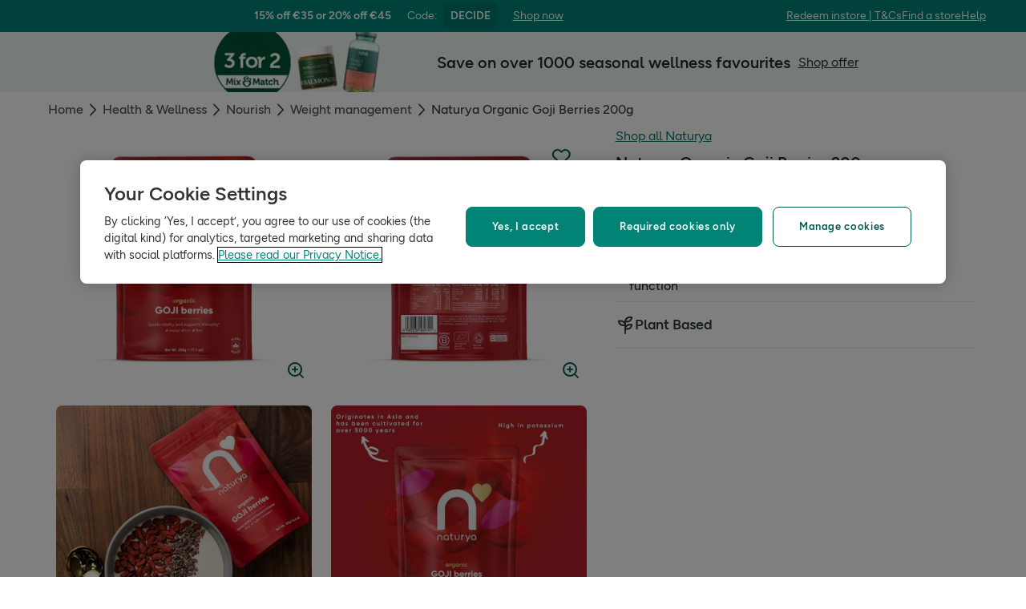

--- FILE ---
content_type: text/html; charset=utf-8
request_url: https://www.hollandandbarrett.ie/shop/product/naturya-organic-goji-berries-60010242
body_size: 47550
content:
<!DOCTYPE html>
<html lang="en">
<head>
<script type="text/javascript">
window.dataLayer = window.dataLayer || [];
var utag_data = utag_data || {};
</script>
<meta name="theme-color" content="#00594c"/>
<meta name="viewport" content="width=device-width, initial-scale=1.0" />

<meta name="apple-itunes-app" content="app-id=947298527, app-argument=https://www.hollandandbarrett.ie/shop/product/naturya-organic-goji-berries-60010242">

<meta name="robots" content="index, follow"/><meta name="description" content="Shop Naturya Organic Goji Berries at Holland &amp; Barrett.  Juicy, organic, sun dried and bursting with goodness, these little berries are a nutritional powerhouse."/>
<title>Naturya Organic Goji Berries | Holland &amp; Barrett</title>
<link rel="manifest" href="/manifest.webmanifest" crossorigin="anonymous" />
<link rel="canonical" href="https://www.hollandandbarrett.ie/shop/product/naturya-organic-goji-berries-60010242"/>
<link rel="preconnect" href="https://images.hollandandbarrettimages.co.uk" crossorigin="anonymous" />
<link rel="preconnect" href="https://dam.hollandandbarrettimages.co.uk" crossorigin="anonymous" />
<link rel="preconnect" id="__COMPONENTS_URL__" href="https://composer.assets.hollandandbarrett.com/" crossorigin="anonymous" />
<link rel="icon" href="https://dam.hollandandbarrettimages.co.uk/design-system/_raw/5ef7806e-8ffc-498a-99f3-927bbe6a6f7f/favicon-32x32.webp" type="image/png" />
<link rel="apple-touch-icon" sizes="48x48" href="https://dam.hollandandbarrettimages.co.uk/design-system/_raw/b948d49e-8dd1-4d18-8e99-ef74dc31079f/icon-48x48.webp" />
<link rel="apple-touch-icon" sizes="72x72" href="https://dam.hollandandbarrettimages.co.uk/design-system/_raw/c448cd94-526b-4894-aa1d-0988afba8e3b/icon-72x72.webp" />
<link rel="apple-touch-icon" sizes="96x96" href="https://dam.hollandandbarrettimages.co.uk/design-system/_raw/171244ee-211b-442f-9caf-7fabd6dd8503/icon-96x96.webp" />
<link rel="apple-touch-icon" sizes="144x144" href="https://dam.hollandandbarrettimages.co.uk/design-system/_raw/f0194283-e468-48ad-bdc3-c91f24e34c8e/icon-144x144.webp" />
<link rel="apple-touch-icon" sizes="192x192" href="https://dam.hollandandbarrettimages.co.uk/design-system/_raw/47332288-d35c-4540-bd11-2fbca5b07b8a/icon-192x192.webp" />
<link rel="apple-touch-icon" sizes="256x256" href="https://dam.hollandandbarrettimages.co.uk/design-system/_raw/16328e53-9a26-42a4-8320-26f5971a0b1b/icon-256x256.webp" />
<link rel="apple-touch-icon" sizes="384x384" href="https://dam.hollandandbarrettimages.co.uk/design-system/_raw/40f0c7a6-8253-47be-81df-3ff66c9bcc26/icon-384x384.webp" />
<link rel="apple-touch-icon" sizes="512x512" href="https://dam.hollandandbarrettimages.co.uk/design-system/_raw/6788cf6e-b35c-45b8-abde-1af321f2cda1/icon-512x512.webp" />

<link rel="preload" href="https://composer.assets.hollandandbarrett.com/assets/destyle.min.css" as="style" crossorigin="anonymous" />

<link rel="preload" href="https://composer.assets.hollandandbarrett.com/assets/legacy.css" as="style" crossorigin="anonymous" />

<link rel="preload" href="https://composer.assets.hollandandbarrett.com/lib/WEB/bx_search/searchfeuikit/3.2.0/searchfeuikit.css" as="style" crossorigin="anonymous" />

<link rel="preload" href="https://composer.assets.hollandandbarrett.com/lib/WEB/design_system/ui-kit-biome/2.7.1/ui-kit-biome.css" as="style" crossorigin="anonymous" />

<link rel="preload" href="https://composer.assets.hollandandbarrett.com/lib/WEB/design_system/design-system-biome-web/2.0.13/design-system-biome-web.css" as="style" crossorigin="anonymous" />

<link rel="preload" href="https://composer.assets.hollandandbarrett.com/WEB/bx_search/basketpreviewwidget/1.91.0/basketpreviewwidget.css" as="style" crossorigin="anonymous" />

<link rel="preload" href="https://composer.assets.hollandandbarrett.com/WEB/attract/smartappbanner/1.2.9/smartappbanner.css" as="style" crossorigin="anonymous" />

<link rel="preload" href="https://composer.assets.hollandandbarrett.com/WEB/attract/slimglobalbanner/1.4.0/slimglobalbanner.css" as="style" crossorigin="anonymous" />

<link rel="preload" href="https://composer.assets.hollandandbarrett.com/WEB/attract/geopopup/2.0.96/geopopup.css" as="style" crossorigin="anonymous" />

<link rel="preload" href="https://composer.assets.hollandandbarrett.com/WEB/bx_search/megaheaderwidget/1.91.0/megaheaderwidget.css" as="style" crossorigin="anonymous" />

<link rel="preload" href="https://composer.assets.hollandandbarrett.com/WEB/attract/foodglobalbanner/1.5.9/foodglobalbanner.css" as="style" crossorigin="anonymous" />

<link rel="preload" href="https://composer.assets.hollandandbarrett.com/WEB/attract/foodglobalbanner/1.5.7/foodglobalbanner.css" as="style" crossorigin="anonymous" />

<link rel="preload" href="https://composer.assets.hollandandbarrett.com/WEB/bx_search/promopopupwidget/1.88.1/promopopupwidget.css" as="style" crossorigin="anonymous" />

<link rel="preload" href="https://composer.assets.hollandandbarrett.com/WEB/attract/container/2.1.2/container.css" as="style" crossorigin="anonymous" />

<link rel="preload" href="https://composer.assets.hollandandbarrett.com/WEB/bx_search/breadcrumbswidget/1.67.0/breadcrumbswidget.css" as="style" crossorigin="anonymous" />

<link rel="preload" href="https://composer.assets.hollandandbarrett.com/WEB/pdp/pdpglobalbanner/5.0.6/pdpglobalbanner.css" as="style" crossorigin="anonymous" />

<link rel="preload" href="https://composer.assets.hollandandbarrett.com/WEB/pdp/pdplayout/1.0.11/pdplayout.css" as="style" crossorigin="anonymous" />

<link rel="preload" href="https://composer.assets.hollandandbarrett.com/WEB/pdp/pdpcontainer/1.0.8/pdpcontainer.css" as="style" crossorigin="anonymous" />

<link rel="preload" href="https://composer.assets.hollandandbarrett.com/WEB/pdp/productflags/4.0.2/productflags.css" as="style" crossorigin="anonymous" />

<link rel="preload" href="https://composer.assets.hollandandbarrett.com/WEB/pdp/productheader/4.0.4/productheader.css" as="style" crossorigin="anonymous" />

<link rel="preload" href="https://composer.assets.hollandandbarrett.com/WEB/pdp/missionbadges/2.0.0/missionbadges.css" as="style" crossorigin="anonymous" />

<link rel="preload" href="https://composer.assets.hollandandbarrett.com/WEB/pdp/productbenefits/2.0.0/productbenefits.css" as="style" crossorigin="anonymous" />

<link rel="preload" href="https://composer.assets.hollandandbarrett.com/WEB/pdp/variantselectors/4.0.1/variantselectors.css" as="style" crossorigin="anonymous" />

<link rel="preload" href="https://composer.assets.hollandandbarrett.com/WEB/pdp/productproperties/4.0.0/productproperties.css" as="style" crossorigin="anonymous" />

<link rel="preload" href="https://composer.assets.hollandandbarrett.com/WEB/pdp/addtobasket/8.3.7/addtobasket.css" as="style" crossorigin="anonymous" />

<link rel="preload" href="https://composer.assets.hollandandbarrett.com/WEB/customer/mppmodalwidget/1.1.1/mppmodalwidget.css" as="style" crossorigin="anonymous" />

<link rel="preload" href="https://composer.assets.hollandandbarrett.com/WEB/payments/paymentawareness/2.0.0/paymentawareness.css" as="style" crossorigin="anonymous" />

<link rel="preload" href="https://composer.assets.hollandandbarrett.com/WEB/pdp/deliveryoptions/2.0.1/deliveryoptions.css" as="style" crossorigin="anonymous" />

<link rel="preload" href="https://composer.assets.hollandandbarrett.com/WEB/pdp/emwa/5.0.18/emwa.css" as="style" crossorigin="anonymous" />

<link rel="preload" href="https://composer.assets.hollandandbarrett.com/WEB/pdp/productgallery/8.0.1/productgallery.css" as="style" crossorigin="anonymous" />

<link rel="preload" href="https://composer.assets.hollandandbarrett.com/WEB/attract/container/2.1.4/container.css" as="style" crossorigin="anonymous" />

<link rel="preload" href="https://composer.assets.hollandandbarrett.com/WEB/pdp/macronutrients/3.0.1/macronutrients.css" as="style" crossorigin="anonymous" />

<link rel="preload" href="https://composer.assets.hollandandbarrett.com/WEB/pdp/accordions/4.0.9/accordions.css" as="style" crossorigin="anonymous" />

<link rel="preload" href="https://composer.assets.hollandandbarrett.com/WEB/pdp/reviewcapturemodal/1.0.4/reviewcapturemodal.css" as="style" crossorigin="anonymous" />

<link rel="preload" href="https://composer.assets.hollandandbarrett.com/WEB/pdp/customersection/5.1.0/customersection.css" as="style" crossorigin="anonymous" />

<link rel="preload" href="https://composer.assets.hollandandbarrett.com/WEB/pdp/contentbanner/1.1.0/contentbanner.css" as="style" crossorigin="anonymous" />

<link rel="preload" href="https://composer.assets.hollandandbarrett.com/WEB/pdp/pdpcontent/2.0.5/pdpcontent.css" as="style" crossorigin="anonymous" />

<link rel="preload" href="https://composer.assets.hollandandbarrett.com/WEB/bx_search/spacingwidget/1.35.0/spacingwidget.css" as="style" crossorigin="anonymous" />

<link rel="preload" href="https://composer.assets.hollandandbarrett.com/WEB/personalisation/productrecscarousel/5.6.0/productrecscarousel.css" as="style" crossorigin="anonymous" />

<link rel="preload" href="https://composer.assets.hollandandbarrett.com/WEB/personalisation/tabbedcarousels/5.0.7/tabbedcarousels.css" as="style" crossorigin="anonymous" />

<link rel="preload" href="https://composer.assets.hollandandbarrett.com/WEB/pdp/compare/3.1.2/compare.css" as="style" crossorigin="anonymous" />

<link rel="preload" href="https://composer.assets.hollandandbarrett.com/WEB/bx_search/layoutwidget/1.56.0/layoutwidget.css" as="style" crossorigin="anonymous" />

<link rel="preload" href="https://composer.assets.hollandandbarrett.com/WEB/bx_search/genericquicklinks/1.82.0/genericquicklinks.css" as="style" crossorigin="anonymous" />

<link rel="preload" href="https://composer.assets.hollandandbarrett.com/WEB/pdp/ourpromise/1.2.10/ourpromise.css" as="style" crossorigin="anonymous" />

<link rel="preload" href="https://composer.assets.hollandandbarrett.com/WEB/bx_search/spacingwidget/1.7.2/spacingwidget.css" as="style" crossorigin="anonymous" />

<link rel="preload" href="https://composer.assets.hollandandbarrett.com/WEB/bx_search/helpwidget/1.89.0/helpwidget.css" as="style" crossorigin="anonymous" />

<link rel="preload" href="https://composer.assets.hollandandbarrett.com/WEB/customer/leadgenerationwidget/3.0.0/leadgenerationwidget.css" as="style" crossorigin="anonymous" />

<link rel="preload" href="https://composer.assets.hollandandbarrett.com/WEB/bx_search/footerwidget/1.82.0/footerwidget.css" as="style" crossorigin="anonymous" />

<link rel="preload" href="https://composer.assets.hollandandbarrett.com/WEB/payments/availablepaymentmethods/1.1.0/availablepaymentmethods.css" as="style" crossorigin="anonymous" />


<link rel="stylesheet" href="https://composer.assets.hollandandbarrett.com/assets/destyle.min.css" crossorigin="anonymous" />

<link rel="stylesheet" href="https://composer.assets.hollandandbarrett.com/assets/legacy.css" crossorigin="anonymous" />

<link rel="stylesheet" href="https://composer.assets.hollandandbarrett.com/lib/WEB/bx_search/searchfeuikit/3.2.0/searchfeuikit.css" crossorigin="anonymous" />

<link rel="stylesheet" href="https://composer.assets.hollandandbarrett.com/lib/WEB/design_system/ui-kit-biome/2.7.1/ui-kit-biome.css" crossorigin="anonymous" />

<link rel="stylesheet" href="https://composer.assets.hollandandbarrett.com/lib/WEB/design_system/design-system-biome-web/2.0.13/design-system-biome-web.css" crossorigin="anonymous" />

<link rel="stylesheet" href="https://composer.assets.hollandandbarrett.com/WEB/bx_search/basketpreviewwidget/1.91.0/basketpreviewwidget.css" crossorigin="anonymous" />

<link rel="stylesheet" href="https://composer.assets.hollandandbarrett.com/WEB/attract/smartappbanner/1.2.9/smartappbanner.css" crossorigin="anonymous" />

<link rel="stylesheet" href="https://composer.assets.hollandandbarrett.com/WEB/attract/slimglobalbanner/1.4.0/slimglobalbanner.css" crossorigin="anonymous" />

<link rel="stylesheet" href="https://composer.assets.hollandandbarrett.com/WEB/attract/geopopup/2.0.96/geopopup.css" crossorigin="anonymous" />

<link rel="stylesheet" href="https://composer.assets.hollandandbarrett.com/WEB/bx_search/megaheaderwidget/1.91.0/megaheaderwidget.css" crossorigin="anonymous" />

<link rel="stylesheet" href="https://composer.assets.hollandandbarrett.com/WEB/attract/foodglobalbanner/1.5.9/foodglobalbanner.css" crossorigin="anonymous" />

<link rel="stylesheet" href="https://composer.assets.hollandandbarrett.com/WEB/attract/foodglobalbanner/1.5.7/foodglobalbanner.css" crossorigin="anonymous" />

<link rel="stylesheet" href="https://composer.assets.hollandandbarrett.com/WEB/bx_search/promopopupwidget/1.88.1/promopopupwidget.css" crossorigin="anonymous" />

<link rel="stylesheet" href="https://composer.assets.hollandandbarrett.com/WEB/attract/container/2.1.2/container.css" crossorigin="anonymous" />

<link rel="stylesheet" href="https://composer.assets.hollandandbarrett.com/WEB/bx_search/breadcrumbswidget/1.67.0/breadcrumbswidget.css" crossorigin="anonymous" />

<link rel="stylesheet" href="https://composer.assets.hollandandbarrett.com/WEB/pdp/pdpglobalbanner/5.0.6/pdpglobalbanner.css" crossorigin="anonymous" />

<link rel="stylesheet" href="https://composer.assets.hollandandbarrett.com/WEB/pdp/pdplayout/1.0.11/pdplayout.css" crossorigin="anonymous" />

<link rel="stylesheet" href="https://composer.assets.hollandandbarrett.com/WEB/pdp/pdpcontainer/1.0.8/pdpcontainer.css" crossorigin="anonymous" />

<link rel="stylesheet" href="https://composer.assets.hollandandbarrett.com/WEB/pdp/productflags/4.0.2/productflags.css" crossorigin="anonymous" />

<link rel="stylesheet" href="https://composer.assets.hollandandbarrett.com/WEB/pdp/productheader/4.0.4/productheader.css" crossorigin="anonymous" />

<link rel="stylesheet" href="https://composer.assets.hollandandbarrett.com/WEB/pdp/missionbadges/2.0.0/missionbadges.css" crossorigin="anonymous" />

<link rel="stylesheet" href="https://composer.assets.hollandandbarrett.com/WEB/pdp/productbenefits/2.0.0/productbenefits.css" crossorigin="anonymous" />

<link rel="stylesheet" href="https://composer.assets.hollandandbarrett.com/WEB/pdp/variantselectors/4.0.1/variantselectors.css" crossorigin="anonymous" />

<link rel="stylesheet" href="https://composer.assets.hollandandbarrett.com/WEB/pdp/productproperties/4.0.0/productproperties.css" crossorigin="anonymous" />

<link rel="stylesheet" href="https://composer.assets.hollandandbarrett.com/WEB/pdp/addtobasket/8.3.7/addtobasket.css" crossorigin="anonymous" />

<link rel="stylesheet" href="https://composer.assets.hollandandbarrett.com/WEB/customer/mppmodalwidget/1.1.1/mppmodalwidget.css" crossorigin="anonymous" />

<link rel="stylesheet" href="https://composer.assets.hollandandbarrett.com/WEB/payments/paymentawareness/2.0.0/paymentawareness.css" crossorigin="anonymous" />

<link rel="stylesheet" href="https://composer.assets.hollandandbarrett.com/WEB/pdp/deliveryoptions/2.0.1/deliveryoptions.css" crossorigin="anonymous" />

<link rel="stylesheet" href="https://composer.assets.hollandandbarrett.com/WEB/pdp/emwa/5.0.18/emwa.css" crossorigin="anonymous" />

<link rel="stylesheet" href="https://composer.assets.hollandandbarrett.com/WEB/pdp/productgallery/8.0.1/productgallery.css" crossorigin="anonymous" />

<link rel="stylesheet" href="https://composer.assets.hollandandbarrett.com/WEB/attract/container/2.1.4/container.css" crossorigin="anonymous" />

<link rel="stylesheet" href="https://composer.assets.hollandandbarrett.com/WEB/pdp/macronutrients/3.0.1/macronutrients.css" crossorigin="anonymous" />

<link rel="stylesheet" href="https://composer.assets.hollandandbarrett.com/WEB/pdp/accordions/4.0.9/accordions.css" crossorigin="anonymous" />

<link rel="stylesheet" href="https://composer.assets.hollandandbarrett.com/WEB/pdp/reviewcapturemodal/1.0.4/reviewcapturemodal.css" crossorigin="anonymous" />

<link rel="stylesheet" href="https://composer.assets.hollandandbarrett.com/WEB/pdp/customersection/5.1.0/customersection.css" crossorigin="anonymous" />

<link rel="stylesheet" href="https://composer.assets.hollandandbarrett.com/WEB/pdp/contentbanner/1.1.0/contentbanner.css" crossorigin="anonymous" />

<link rel="stylesheet" href="https://composer.assets.hollandandbarrett.com/WEB/pdp/pdpcontent/2.0.5/pdpcontent.css" crossorigin="anonymous" />

<link rel="stylesheet" href="https://composer.assets.hollandandbarrett.com/WEB/bx_search/spacingwidget/1.35.0/spacingwidget.css" crossorigin="anonymous" />

<link rel="stylesheet" href="https://composer.assets.hollandandbarrett.com/WEB/personalisation/productrecscarousel/5.6.0/productrecscarousel.css" crossorigin="anonymous" />

<link rel="stylesheet" href="https://composer.assets.hollandandbarrett.com/WEB/personalisation/tabbedcarousels/5.0.7/tabbedcarousels.css" crossorigin="anonymous" />

<link rel="stylesheet" href="https://composer.assets.hollandandbarrett.com/WEB/pdp/compare/3.1.2/compare.css" crossorigin="anonymous" />

<link rel="stylesheet" href="https://composer.assets.hollandandbarrett.com/WEB/bx_search/layoutwidget/1.56.0/layoutwidget.css" crossorigin="anonymous" />

<link rel="stylesheet" href="https://composer.assets.hollandandbarrett.com/WEB/bx_search/genericquicklinks/1.82.0/genericquicklinks.css" crossorigin="anonymous" />

<link rel="stylesheet" href="https://composer.assets.hollandandbarrett.com/WEB/pdp/ourpromise/1.2.10/ourpromise.css" crossorigin="anonymous" />

<link rel="stylesheet" href="https://composer.assets.hollandandbarrett.com/WEB/bx_search/spacingwidget/1.7.2/spacingwidget.css" crossorigin="anonymous" />

<link rel="stylesheet" href="https://composer.assets.hollandandbarrett.com/WEB/bx_search/helpwidget/1.89.0/helpwidget.css" crossorigin="anonymous" />

<link rel="stylesheet" href="https://composer.assets.hollandandbarrett.com/WEB/customer/leadgenerationwidget/3.0.0/leadgenerationwidget.css" crossorigin="anonymous" />

<link rel="stylesheet" href="https://composer.assets.hollandandbarrett.com/WEB/bx_search/footerwidget/1.82.0/footerwidget.css" crossorigin="anonymous" />

<link rel="stylesheet" href="https://composer.assets.hollandandbarrett.com/WEB/payments/availablepaymentmethods/1.1.0/availablepaymentmethods.css" crossorigin="anonymous" />


<script type="systemjs-importmap">{"imports":{"system":"https://composer.assets.hollandandbarrett.com/assets/system.js","react-dom":"https://composer.assets.hollandandbarrett.com/assets/shared/react-dom.18.2.0.js","react":"https://composer.assets.hollandandbarrett.com/assets/shared/react.18.2.0.js","@hnbi/apigateway":"https://composer.assets.hollandandbarrett.com/lib/WEB/composer/apigateway/1.2.8/apigateway.js","@hnbi/composer-react-renderer":"https://composer.assets.hollandandbarrett.com/lib/WEB/composer/composer-react-renderer/1.1.5/composer-react-renderer.js","@hnbi/searchfeuikit":"https://composer.assets.hollandandbarrett.com/lib/WEB/bx_search/searchfeuikit/3.2.0/searchfeuikit.js","react-dom":"https://composer.assets.hollandandbarrett.com/assets/shared/react-dom.18.2.0.js","@hnbi/ui-kit-biome":"https://composer.assets.hollandandbarrett.com/lib/WEB/design_system/ui-kit-biome/2.7.1/ui-kit-biome.js","@hnbi/composereventbus":"https://composer.assets.hollandandbarrett.com/lib/WEB/bx_search/composereventbus/1.3.4/composereventbus.js","@hnbi/design-system-biome-web":"https://composer.assets.hollandandbarrett.com/lib/WEB/design_system/design-system-biome-web/2.0.13/design-system-biome-web.js","@hnbi/gtmprovider":"https://composer.assets.hollandandbarrett.com/lib/WEB/composer/gtmProvider/1.3.4/gtmprovider.js","@hnbi/apigateway":"https://composer.assets.hollandandbarrett.com/lib/WEB/composer/apigateway/1.2.8/apigateway.js","react":"https://composer.assets.hollandandbarrett.com/assets/shared/react.18.2.0.js","@widget/pdp/meta/5.0.0":"https://composer.assets.hollandandbarrett.com/WEB/pdp/meta/5.0.0/meta.js","@widget/bx_search/analyticshelperwidget/1.72.0":"https://composer.assets.hollandandbarrett.com/WEB/bx_search/analyticshelperwidget/1.72.0/analyticshelperwidget.js","@widget/bx_search/basketpreviewwidget/1.91.0":"https://composer.assets.hollandandbarrett.com/WEB/bx_search/basketpreviewwidget/1.91.0/basketpreviewwidget.js","@widget/attract/smartappbanner/1.2.9":"https://composer.assets.hollandandbarrett.com/WEB/attract/smartappbanner/1.2.9/smartappbanner.js","@widget/attract/slimglobalbanner/1.4.0":"https://composer.assets.hollandandbarrett.com/WEB/attract/slimglobalbanner/1.4.0/slimglobalbanner.js","@widget/attract/geopopup/2.0.96":"https://composer.assets.hollandandbarrett.com/WEB/attract/geopopup/2.0.96/geopopup.js","@widget/bx_search/megaheaderwidget/1.91.0":"https://composer.assets.hollandandbarrett.com/WEB/bx_search/megaheaderwidget/1.91.0/megaheaderwidget.js","@widget/attract/foodglobalbanner/1.5.9":"https://composer.assets.hollandandbarrett.com/WEB/attract/foodglobalbanner/1.5.9/foodglobalbanner.js","@widget/attract/foodglobalbanner/1.5.7":"https://composer.assets.hollandandbarrett.com/WEB/attract/foodglobalbanner/1.5.7/foodglobalbanner.js","@widget/bx_search/promopopupwidget/1.88.1":"https://composer.assets.hollandandbarrett.com/WEB/bx_search/promopopupwidget/1.88.1/promopopupwidget.js","@widget/attract/container/2.1.2":"https://composer.assets.hollandandbarrett.com/WEB/attract/container/2.1.2/container.js","@widget/bx_search/breadcrumbswidget/1.67.0":"https://composer.assets.hollandandbarrett.com/WEB/bx_search/breadcrumbswidget/1.67.0/breadcrumbswidget.js","@widget/pdp/pdpglobalbanner/5.0.6":"https://composer.assets.hollandandbarrett.com/WEB/pdp/pdpglobalbanner/5.0.6/pdpglobalbanner.js","@widget/pdp/pdplayout/1.0.11":"https://composer.assets.hollandandbarrett.com/WEB/pdp/pdplayout/1.0.11/pdplayout.js","@widget/pdp/pdpcontainer/1.0.8":"https://composer.assets.hollandandbarrett.com/WEB/pdp/pdpcontainer/1.0.8/pdpcontainer.js","@widget/pdp/productflags/4.0.2":"https://composer.assets.hollandandbarrett.com/WEB/pdp/productflags/4.0.2/productflags.js","@widget/pdp/productheader/4.0.4":"https://composer.assets.hollandandbarrett.com/WEB/pdp/productheader/4.0.4/productheader.js","@widget/pdp/missionbadges/2.0.0":"https://composer.assets.hollandandbarrett.com/WEB/pdp/missionbadges/2.0.0/missionbadges.js","@widget/pdp/productbenefits/2.0.0":"https://composer.assets.hollandandbarrett.com/WEB/pdp/productbenefits/2.0.0/productbenefits.js","@widget/pdp/variantselectors/4.0.1":"https://composer.assets.hollandandbarrett.com/WEB/pdp/variantselectors/4.0.1/variantselectors.js","@widget/pdp/productproperties/4.0.0":"https://composer.assets.hollandandbarrett.com/WEB/pdp/productproperties/4.0.0/productproperties.js","@widget/pdp/addtobasket/8.3.7":"https://composer.assets.hollandandbarrett.com/WEB/pdp/addtobasket/8.3.7/addtobasket.js","@widget/customer/mppmodalwidget/1.1.1":"https://composer.assets.hollandandbarrett.com/WEB/customer/mppmodalwidget/1.1.1/mppmodalwidget.js","@widget/payments/paymentawareness/2.0.0":"https://composer.assets.hollandandbarrett.com/WEB/payments/paymentawareness/2.0.0/paymentawareness.js","@widget/pdp/deliveryoptions/2.0.1":"https://composer.assets.hollandandbarrett.com/WEB/pdp/deliveryoptions/2.0.1/deliveryoptions.js","@widget/pdp/emwa/5.0.18":"https://composer.assets.hollandandbarrett.com/WEB/pdp/emwa/5.0.18/emwa.js","@widget/pdp/productgallery/8.0.1":"https://composer.assets.hollandandbarrett.com/WEB/pdp/productgallery/8.0.1/productgallery.js","@widget/attract/container/2.1.4":"https://composer.assets.hollandandbarrett.com/WEB/attract/container/2.1.4/container.js","@widget/pdp/macronutrients/3.0.1":"https://composer.assets.hollandandbarrett.com/WEB/pdp/macronutrients/3.0.1/macronutrients.js","@widget/pdp/accordions/4.0.9":"https://composer.assets.hollandandbarrett.com/WEB/pdp/accordions/4.0.9/accordions.js","@widget/pdp/reviewcapturemodal/1.0.4":"https://composer.assets.hollandandbarrett.com/WEB/pdp/reviewcapturemodal/1.0.4/reviewcapturemodal.js","@widget/pdp/customersection/5.1.0":"https://composer.assets.hollandandbarrett.com/WEB/pdp/customersection/5.1.0/customersection.js","@widget/pdp/contentbanner/1.1.0":"https://composer.assets.hollandandbarrett.com/WEB/pdp/contentbanner/1.1.0/contentbanner.js","@widget/pdp/pdpcontent/2.0.5":"https://composer.assets.hollandandbarrett.com/WEB/pdp/pdpcontent/2.0.5/pdpcontent.js","@widget/bx_search/spacingwidget/1.35.0":"https://composer.assets.hollandandbarrett.com/WEB/bx_search/spacingwidget/1.35.0/spacingwidget.js","@widget/personalisation/productrecscarousel/5.6.0":"https://composer.assets.hollandandbarrett.com/WEB/personalisation/productrecscarousel/5.6.0/productrecscarousel.js","@widget/personalisation/tabbedcarousels/5.0.7":"https://composer.assets.hollandandbarrett.com/WEB/personalisation/tabbedcarousels/5.0.7/tabbedcarousels.js","@widget/pdp/compare/3.1.2":"https://composer.assets.hollandandbarrett.com/WEB/pdp/compare/3.1.2/compare.js","@widget/bx_search/layoutwidget/1.56.0":"https://composer.assets.hollandandbarrett.com/WEB/bx_search/layoutwidget/1.56.0/layoutwidget.js","@widget/bx_search/genericquicklinks/1.82.0":"https://composer.assets.hollandandbarrett.com/WEB/bx_search/genericquicklinks/1.82.0/genericquicklinks.js","@widget/pdp/ourpromise/1.2.10":"https://composer.assets.hollandandbarrett.com/WEB/pdp/ourpromise/1.2.10/ourpromise.js","@widget/bx_search/spacingwidget/1.7.2":"https://composer.assets.hollandandbarrett.com/WEB/bx_search/spacingwidget/1.7.2/spacingwidget.js","@widget/bx_search/helpwidget/1.89.0":"https://composer.assets.hollandandbarrett.com/WEB/bx_search/helpwidget/1.89.0/helpwidget.js","@widget/customer/leadgenerationwidget/3.0.0":"https://composer.assets.hollandandbarrett.com/WEB/customer/leadgenerationwidget/3.0.0/leadgenerationwidget.js","@widget/bx_search/footerwidget/1.82.0":"https://composer.assets.hollandandbarrett.com/WEB/bx_search/footerwidget/1.82.0/footerwidget.js","@widget/payments/availablepaymentmethods/1.1.0":"https://composer.assets.hollandandbarrett.com/WEB/payments/availablepaymentmethods/1.1.0/availablepaymentmethods.js"}}</script>

<link rel="preload" href="https://composer.assets.hollandandbarrett.com/assets/system.js" as="script" crossorigin="anonymous"/>

<link rel="preload" href="https://composer.assets.hollandandbarrett.com/assets/shared/react-dom.18.2.0.js" as="script" crossorigin="anonymous"/>

<link rel="preload" href="https://composer.assets.hollandandbarrett.com/assets/shared/react.18.2.0.js" as="script" crossorigin="anonymous"/>

<link rel="preload" href="https://composer.assets.hollandandbarrett.com/lib/WEB/composer/apigateway/1.2.8/apigateway.js" as="script" crossorigin="anonymous"/>

<link rel="preload" href="https://composer.assets.hollandandbarrett.com/lib/WEB/composer/composer-react-renderer/1.1.5/composer-react-renderer.js" as="script" crossorigin="anonymous"/>

<link rel="preload" href="https://composer.assets.hollandandbarrett.com/lib/WEB/bx_search/searchfeuikit/3.2.0/searchfeuikit.js" as="script" crossorigin="anonymous"/>

<link rel="preload" href="https://composer.assets.hollandandbarrett.com/assets/shared/react-dom.18.2.0.js" as="script" crossorigin="anonymous"/>

<link rel="preload" href="https://composer.assets.hollandandbarrett.com/lib/WEB/design_system/ui-kit-biome/2.7.1/ui-kit-biome.js" as="script" crossorigin="anonymous"/>

<link rel="preload" href="https://composer.assets.hollandandbarrett.com/lib/WEB/bx_search/composereventbus/1.3.4/composereventbus.js" as="script" crossorigin="anonymous"/>

<link rel="preload" href="https://composer.assets.hollandandbarrett.com/lib/WEB/design_system/design-system-biome-web/2.0.13/design-system-biome-web.js" as="script" crossorigin="anonymous"/>

<link rel="preload" href="https://composer.assets.hollandandbarrett.com/lib/WEB/composer/gtmProvider/1.3.4/gtmprovider.js" as="script" crossorigin="anonymous"/>

<link rel="preload" href="https://composer.assets.hollandandbarrett.com/lib/WEB/composer/apigateway/1.2.8/apigateway.js" as="script" crossorigin="anonymous"/>

<link rel="preload" href="https://composer.assets.hollandandbarrett.com/assets/shared/react.18.2.0.js" as="script" crossorigin="anonymous"/>

<link rel="preload" href="https://composer.assets.hollandandbarrett.com/WEB/pdp/meta/5.0.0/meta.js" as="script" crossorigin="anonymous"/>

<link rel="preload" href="https://composer.assets.hollandandbarrett.com/WEB/bx_search/analyticshelperwidget/1.72.0/analyticshelperwidget.js" as="script" crossorigin="anonymous"/>

<link rel="preload" href="https://composer.assets.hollandandbarrett.com/WEB/bx_search/basketpreviewwidget/1.91.0/basketpreviewwidget.js" as="script" crossorigin="anonymous"/>

<link rel="preload" href="https://composer.assets.hollandandbarrett.com/WEB/attract/smartappbanner/1.2.9/smartappbanner.js" as="script" crossorigin="anonymous"/>

<link rel="preload" href="https://composer.assets.hollandandbarrett.com/WEB/attract/slimglobalbanner/1.4.0/slimglobalbanner.js" as="script" crossorigin="anonymous"/>

<link rel="preload" href="https://composer.assets.hollandandbarrett.com/WEB/attract/geopopup/2.0.96/geopopup.js" as="script" crossorigin="anonymous"/>

<link rel="preload" href="https://composer.assets.hollandandbarrett.com/WEB/bx_search/megaheaderwidget/1.91.0/megaheaderwidget.js" as="script" crossorigin="anonymous"/>

<link rel="preload" href="https://composer.assets.hollandandbarrett.com/WEB/attract/foodglobalbanner/1.5.9/foodglobalbanner.js" as="script" crossorigin="anonymous"/>

<link rel="preload" href="https://composer.assets.hollandandbarrett.com/WEB/attract/foodglobalbanner/1.5.7/foodglobalbanner.js" as="script" crossorigin="anonymous"/>

<link rel="preload" href="https://composer.assets.hollandandbarrett.com/WEB/bx_search/promopopupwidget/1.88.1/promopopupwidget.js" as="script" crossorigin="anonymous"/>

<link rel="preload" href="https://composer.assets.hollandandbarrett.com/WEB/attract/container/2.1.2/container.js" as="script" crossorigin="anonymous"/>

<link rel="preload" href="https://composer.assets.hollandandbarrett.com/WEB/bx_search/breadcrumbswidget/1.67.0/breadcrumbswidget.js" as="script" crossorigin="anonymous"/>

<link rel="preload" href="https://composer.assets.hollandandbarrett.com/WEB/pdp/pdpglobalbanner/5.0.6/pdpglobalbanner.js" as="script" crossorigin="anonymous"/>

<link rel="preload" href="https://composer.assets.hollandandbarrett.com/WEB/pdp/pdplayout/1.0.11/pdplayout.js" as="script" crossorigin="anonymous"/>

<link rel="preload" href="https://composer.assets.hollandandbarrett.com/WEB/pdp/pdpcontainer/1.0.8/pdpcontainer.js" as="script" crossorigin="anonymous"/>

<link rel="preload" href="https://composer.assets.hollandandbarrett.com/WEB/pdp/productflags/4.0.2/productflags.js" as="script" crossorigin="anonymous"/>

<link rel="preload" href="https://composer.assets.hollandandbarrett.com/WEB/pdp/productheader/4.0.4/productheader.js" as="script" crossorigin="anonymous"/>

<link rel="preload" href="https://composer.assets.hollandandbarrett.com/WEB/pdp/missionbadges/2.0.0/missionbadges.js" as="script" crossorigin="anonymous"/>

<link rel="preload" href="https://composer.assets.hollandandbarrett.com/WEB/pdp/productbenefits/2.0.0/productbenefits.js" as="script" crossorigin="anonymous"/>

<link rel="preload" href="https://composer.assets.hollandandbarrett.com/WEB/pdp/variantselectors/4.0.1/variantselectors.js" as="script" crossorigin="anonymous"/>

<link rel="preload" href="https://composer.assets.hollandandbarrett.com/WEB/pdp/productproperties/4.0.0/productproperties.js" as="script" crossorigin="anonymous"/>

<link rel="preload" href="https://composer.assets.hollandandbarrett.com/WEB/pdp/addtobasket/8.3.7/addtobasket.js" as="script" crossorigin="anonymous"/>

<link rel="preload" href="https://composer.assets.hollandandbarrett.com/WEB/customer/mppmodalwidget/1.1.1/mppmodalwidget.js" as="script" crossorigin="anonymous"/>

<link rel="preload" href="https://composer.assets.hollandandbarrett.com/WEB/payments/paymentawareness/2.0.0/paymentawareness.js" as="script" crossorigin="anonymous"/>

<link rel="preload" href="https://composer.assets.hollandandbarrett.com/WEB/pdp/deliveryoptions/2.0.1/deliveryoptions.js" as="script" crossorigin="anonymous"/>

<link rel="preload" href="https://composer.assets.hollandandbarrett.com/WEB/pdp/emwa/5.0.18/emwa.js" as="script" crossorigin="anonymous"/>

<link rel="preload" href="https://composer.assets.hollandandbarrett.com/WEB/pdp/productgallery/8.0.1/productgallery.js" as="script" crossorigin="anonymous"/>

<link rel="preload" href="https://composer.assets.hollandandbarrett.com/WEB/attract/container/2.1.4/container.js" as="script" crossorigin="anonymous"/>

<link rel="preload" href="https://composer.assets.hollandandbarrett.com/WEB/pdp/macronutrients/3.0.1/macronutrients.js" as="script" crossorigin="anonymous"/>

<link rel="preload" href="https://composer.assets.hollandandbarrett.com/WEB/pdp/accordions/4.0.9/accordions.js" as="script" crossorigin="anonymous"/>

<link rel="preload" href="https://composer.assets.hollandandbarrett.com/WEB/pdp/reviewcapturemodal/1.0.4/reviewcapturemodal.js" as="script" crossorigin="anonymous"/>

<link rel="preload" href="https://composer.assets.hollandandbarrett.com/WEB/pdp/customersection/5.1.0/customersection.js" as="script" crossorigin="anonymous"/>

<link rel="preload" href="https://composer.assets.hollandandbarrett.com/WEB/pdp/contentbanner/1.1.0/contentbanner.js" as="script" crossorigin="anonymous"/>

<link rel="preload" href="https://composer.assets.hollandandbarrett.com/WEB/pdp/pdpcontent/2.0.5/pdpcontent.js" as="script" crossorigin="anonymous"/>

<link rel="preload" href="https://composer.assets.hollandandbarrett.com/WEB/bx_search/spacingwidget/1.35.0/spacingwidget.js" as="script" crossorigin="anonymous"/>

<link rel="preload" href="https://composer.assets.hollandandbarrett.com/WEB/personalisation/productrecscarousel/5.6.0/productrecscarousel.js" as="script" crossorigin="anonymous"/>

<link rel="preload" href="https://composer.assets.hollandandbarrett.com/WEB/personalisation/tabbedcarousels/5.0.7/tabbedcarousels.js" as="script" crossorigin="anonymous"/>

<link rel="preload" href="https://composer.assets.hollandandbarrett.com/WEB/pdp/compare/3.1.2/compare.js" as="script" crossorigin="anonymous"/>

<link rel="preload" href="https://composer.assets.hollandandbarrett.com/WEB/bx_search/layoutwidget/1.56.0/layoutwidget.js" as="script" crossorigin="anonymous"/>

<link rel="preload" href="https://composer.assets.hollandandbarrett.com/WEB/bx_search/genericquicklinks/1.82.0/genericquicklinks.js" as="script" crossorigin="anonymous"/>

<link rel="preload" href="https://composer.assets.hollandandbarrett.com/WEB/pdp/ourpromise/1.2.10/ourpromise.js" as="script" crossorigin="anonymous"/>

<link rel="preload" href="https://composer.assets.hollandandbarrett.com/WEB/bx_search/spacingwidget/1.7.2/spacingwidget.js" as="script" crossorigin="anonymous"/>

<link rel="preload" href="https://composer.assets.hollandandbarrett.com/WEB/bx_search/helpwidget/1.89.0/helpwidget.js" as="script" crossorigin="anonymous"/>

<link rel="preload" href="https://composer.assets.hollandandbarrett.com/WEB/customer/leadgenerationwidget/3.0.0/leadgenerationwidget.js" as="script" crossorigin="anonymous"/>

<link rel="preload" href="https://composer.assets.hollandandbarrett.com/WEB/bx_search/footerwidget/1.82.0/footerwidget.js" as="script" crossorigin="anonymous"/>

<link rel="preload" href="https://composer.assets.hollandandbarrett.com/WEB/payments/availablepaymentmethods/1.1.0/availablepaymentmethods.js" as="script" crossorigin="anonymous"/>





<script async type="text/javascript" src="https://cloud.wordlift.io/app/bootstrap.js"></script>


<script id="__GLOBAL_CONFIG__" type="application/json">
{
"datadog": {
"env": "prod",
"service": "composer-widgets",
"sessionSampleRate": 100,
"logLevel": "info",
"site": "datadoghq.eu",
"forwardConsoleLogs": [],
"forwardErrorsToLogs": false
},
"analytics": {

"endpoint": "https://tracker.hollandandbarrett.com/events",

"maxBatchSize": 5,
"maxBatchInterval": 5000,
"retryAttempts": 4,
"trackPageLoad": true,
"trackScroll": true
}
}
</script>

</head>
<body>

<script type='text/javascript'>
(function (w, d, s, l, i) {
w[l] = w[l] || [];
w[l].push({
'gtm.start': new Date().getTime(),
event: 'gtm.js'
});
var f = d.getElementsByTagName(s)[0],
j = d.createElement(s),
dl = l != 'dataLayer' ? '&l=' + l : '';
j.async = true
j.src = 'https://www.googletagmanager.com/gtm.js?id=' + i + dl
f.parentNode.insertBefore(j, f)
})(window, document, 'script', 'dataLayer', 'GTM-NT58MQ8')
</script>
<div id="_root_"></div>

<script id="__LAYOUT__" type="application/json">{"name":"pdp_all","version":256,"platform":"WEB","widgets":[{"uuid":"e76c8d10-a6d2-4881-9987-9365dd1e35b6","name":"meta","version":"5.0.0","namespace":"pdp","properties":{"route":"pdp"},"assetType":"JS_ONLY","renderMode":"CSR","libDependencies":["@hnbi/design-system-biome-web","react","react-dom"],"translations":{},"resolveParamRequired":[],"resolveParamRefs":{"customer_digital_identity_id_1_0_0":"dbc7e17c-45cf-4c45-8f2f-04fa26a1157b","pdp_product_data_5_0_0":"e1107d80-6666-4aa3-90f9-18c2d21b3c3d","site_id_1_0_0":"8d1d9ba9-1a5d-40df-a7a9-32566c6e63e1","currency_1_0_0":"2e348275-6060-4f8f-ae81-82e577effc5f","customer_auth_status_1_0_0":"16810457-3e50-4f70-b014-44b93a639334","http_url_1_0_0":"e30e8694-3951-4004-9e41-3721d474a972","locale_1_0_0":"acb236b0-a53b-442b-986e-ff83e49a3430"}},{"uuid":"dda88a79-c8cb-4d58-94ef-2795976f61ec","name":"analyticshelperwidget","version":"1.72.0","namespace":"bx_search","properties":{ },"assetType":"JS_ONLY","renderMode":"CSR","libDependencies":["react","react-dom"],"translations":{},"resolveParamRequired":[],"resolveParamRefs":{"customer_loyalty_summary_2_0_0":"897a96d4-4a3c-4000-b25c-08787dfda0b0","customer_session_1_0_0":"d8a4af63-4e25-4e59-a075-f469aa3db773","alias_1_0_0":"8f9d72bd-fa21-4be9-92d9-c4567123d97e","hbi_session_id_1_0_0":"5b133820-5ce8-49e0-82f8-7fe57e5c6f37","pagetype_info_1_0_0":"96125286-ff71-4192-ba0a-96e51948e1ee","url_to_missions_1_0_1":"e5495e1e-fe3a-45d6-8eb9-a5867bbaa403","ab_experiments_1_0_0":"ca33b23c-3c11-40c2-a986-fe47e0bf96e3"}},{"uuid":"db929f7e-2418-4140-ad4f-6e9b5a9ba609","name":"basketpreviewwidget","version":"1.91.0","namespace":"bx_search","properties":{ },"assetType":"ALL","renderMode":"CSR","libDependencies":["@hnbi/design-system-biome-web","react","react-dom","@hnbi/apigateway","@hnbi/gtmprovider","@hnbi/ui-kit-biome","@hnbi/composereventbus"],"translations":{"bx_search":{"miniBasketWidgetProductWasRemoved":"Product was removed","MiniBasketWidgetSubtotalPriceOneItem":"Subtotal ({{quantity}} item)","BasketPreviewWidgetBasketTitleEmpty":"Your basket is empty","BasketPreviewWidgetBasketTitle":"Your basket","MiniBasketWidgetPromoActivatedAdditionalProduct":"Promotion(s) activated! Add {{quantity}} more product from the promotion to activate it again.","miniBasketCustomersAlsoBought":"Customers also bought","MiniBasketWidgetGoToBasket":"Go to basket","BasketPreviewWidgetTopSellersTitle":"Top sellers","searchContentWidgetUnknownItemsRemoveError":"Sorry, it looks like there’s been an error and we can’t remove this item from your basket","searchContentWidgetLoadingLabel":"Loading","MiniBasketWidgetActivatedPromotions":"Activated promotions ({{quantity}})","miniBasketProductRemoved":"was removed.","RRP":"RRP","BasketPreviewWidgetQualifiedForNextDayDeliveryEnd":"next day delivery!","basketPreviewWidgetSoldBy":"Delivered by","MiniBasketWidgetEmpty":"Your basket is empty.","BasketPreviewWidgetSpendMoreForFreeDelivery":"Add {{AMOUNT}} for FREE standard delivery","memberPrice":"Member price","BasketPreviewWidgetQualifiedForStandardDeliveryEnd":"standard delivery!","searchContentWidgetUnknownItemsAddError":"Sorry, it looks like there's been an error and we can't add this to your basket, please try again later.","BasketPreviewWidgetQualifiedForDeliveryStart":"FREE","searchContentWidgetATBMaxItemsCountError":"You have added the maximum number of products","searchContentWidgetATBAddItemAriaLabelText":"add one more item to basket","MiniBasketWidgetSubtotalPriceMulti":"Subtotal ({{quantity}} items)","basketPreviewWidgetDeliveryOnly":" Delivery only","miniBasketKeepDiscountsRolling":"Keep the discounts rolling","BasketPreviewWidgetFreeClickCollectText":"Free Click & Collect","MiniBasketWidgetTitle":"Added to basket","searchContentWidgetATBRemoveItemAriaLabelText":"remove one item from basket","BasketPreviewWidgetSpendMoreForNextDayDelivery":"Add {{AMOUNT}} for next day delivery","MiniBasketWidgetOfferPageLinkText":"View all products in {{promoName}}","MiniBasketWidgetPromoHelpMessage":"Almost there! Add {{quantity}} more products from the promotion to activate it.","MiniBasketWidgetPromoActivated":"Promotion(s) activated! Add more to maximise your savings!","MiniBasketWidgetContinueShopping":"Continue shopping"}},"resolveParamRequired":[],"resolveParamRefs":{"site_id_1_0_0":"8d1d9ba9-1a5d-40df-a7a9-32566c6e63e1","locale_1_0_0":"acb236b0-a53b-442b-986e-ff83e49a3430","ab_experiments_1_0_0":"ca33b23c-3c11-40c2-a986-fe47e0bf96e3","language_1_0_0":"31f3524b-7c4c-4020-95be-6728733868ae","currency_1_0_0":"2e348275-6060-4f8f-ae81-82e577effc5f","ua_device_1_0_0":"d41d6ba3-0a20-48ce-967e-6fdc33d15e66"}},{"uuid":"4c8e0aec-efbd-4a0d-989b-71a0b1b8e0b0","name":"smartappbanner","version":"1.2.9","namespace":"attract","properties":{"heading":"Try our app","subtext":"20% off your first order","platform":"Android","exclusion":["/basket","/checkout","/checkout/*","/shop/product/*"],"inclusion":[],"buttonLink":"https://handb.onelink.me/Rkul/k4k5li8b","buttonLabel":"Open In App","isBannerEnabled":true},"assetType":"ALL","renderMode":"CSR","libDependencies":["react","react-dom"],"translations":{},"resolveParamRequired":[],"resolveParamRefs":{"http_url_1_0_0":"e30e8694-3951-4004-9e41-3721d474a972"}},{"uuid":"2b0e9ba0-5ff2-41da-9b73-f8b768a4cfc6","name":"slimglobalbanner","version":"1.4.0","namespace":"attract","properties":{"shop":{"link":"/shop/offers/3-for-2-mix-match/","text":"Shop now"},"tcText":"*T&Cs & exclusions apply","helpLink":{"link":"https://help.hollandandbarrett.com/hc/en-gb","text":"Help"},"countdown":false,"promotion":{"code":"DECIDE","text":"15% off €35 or 20% off €45"},"activation":{"path":{"exclusion":["/stores/*","/the-health-hub/*","/info/delivery-and-returns/*","/shop/product/holland-barrett-hulled-sesame-seeds-60017180?skuid=017180","/info/find-the-bunny/","/info/email-exclusive-offer/","/services/*","/shop/offers/outlet/","/info/statement/"," /shop/offers/beauty-gifts/","/shop/advent-calendars/","/shop/product-group/exclusive-to-h-b/","/shop/product-group/vegan-christmas/","/shop/product-group/gifts-that-care-about-your-wellness/","/shop/product-group/home-fragrance-gifts/","/shop/product-group/skincare-gifts/","/shop/product-group/christmas-gifts-under-20/","/shop/product-group/gifts-under-10/","/shop/product-group/bodycare/","/shop/product-group/electrical-beauty/","/shop/food-drink/christmas-food-gifts/","/info/our-app/","/info/chilled-frozen/","/shop/health-wellness/sports-fitness/","/the-health-hub/podcast/*","/shop/sports-nutrition/protein/*","/shop/sports-nutrition/vegan-sports-nutrition/vegan-protein/","/shop/food-drink/nutritionally-complete-food/","/shop/sports-nutrition/pre-workout-energy/*","/shop/sports-nutrition/vegan-sports-nutrition/vegan-pre-workout-energy/*","/shop/offers/flash-bogof/*","/shop/product/amisa-organic-gluten-free-pancake-mix-60060785","/shop/brands/ivie/","/shop/product/ivie*","/shop/health-wellness/*","/shop/food-drink/honey-jams-spreads/","/shop/brands/twinings/","/shop/health-wellness/menopause/*","/info/menopause-support/*","/shop/product/optimum-nutrition*","/shop/offers/singles-day/","/shop/offers/outlet/*","/shop/offers/outlet"],"inclusion":[]},"time":{"endDate":"2025-12-16T23:59:00.000Z","startDate":"2023-11-08T00:01:00.000Z"}},"bannerLink":"/shop/offers/summer-sale","redeemLink":"/info/redeem-in-store/","redeemText":"Redeem in store","bannerStyle":"teal","bannerColour":"Pomegranite","findStoreLink":{"link":"/stores/","text":"Find a store"},"promotionCode":"EXTRA","promotionText":"Get an extra 15% off £25 OR 20% off £35","timerStartDate":"2023-09-04T22:59:00.000Z","backgroundColour":"#018476","timerDeadlineDate":"2023-09-05T22:59:00.000Z","termsAndConditions":{"link":"/info/redeem-in-store/","text":"Redeem instore | T&Cs "}},"assetType":"ALL","renderMode":"CSR","libDependencies":["react","react-dom","@hnbi/gtmprovider"],"translations":{"attract":{"use_code":"Code","copied":"Copied","view_code":"View code","code":" Code","copy_code":"Copy code","ends_in":"Ends in"}},"resolveParamRequired":[],"resolveParamRefs":{"http_url_1_0_0":"e30e8694-3951-4004-9e41-3721d474a972"}},{"uuid":"19817d69-0e53-4905-8aef-499ddb4c4744","name":"geopopup","version":"2.0.96","namespace":"attract","properties":{"delay":0,"title":"We’re sorry, it looks like you’re shopping from a different country","timeDelay":0,"promptText":"Select your site","description":"We currently don’t deliver to your country from .ie. Please try one of our international sites.","singleCountry":{"label":"UK"},"parentContinent":{"childCountries":[{"label":"Belgium"},{"label":"Netherlands"},{"label":"Ireland"},{"label":"Greece"},{"label":"Rest of Europe"}],"parentContinentName":"Europe"}},"assetType":"ALL","renderMode":"CSR","libDependencies":["react","react-dom","@hnbi/gtmprovider"],"translations":{},"resolveParamRequired":[],"resolveParamRefs":{"http_url_1_0_0":"e30e8694-3951-4004-9e41-3721d474a972","site_id_1_0_0":"8d1d9ba9-1a5d-40df-a7a9-32566c6e63e1","geo_location_1_0_0":"8adbb28a-a76e-4cf8-ba09-ae40ff8362db"}},{"uuid":"97a8c3ee-9753-421c-88cd-0d5be3cec479","name":"megaheaderwidget","version":"1.91.0","namespace":"bx_search","properties":{"menuItems":[{"link":"/shop/offers/","name":"Offers","image":{"id":"","alt":"","url":""},"dataKey":"offers","categories":[],"description":"See our latest deals and promotions"},{"link":"/","name":"Health & Wellness","image":{"id":"","alt":"","url":""},"dataKey":"healthAndWellness","categories":[{"id":"@:1:0","link":"/the-health-hub/","name":"Articles","backgroundImage":"https://dam.hollandandbarrettimages.co.uk/default/_raw/801652df-e5cd-4215-86b2-8508fb6271d5/converted.webp","childCategories":[{"id":"@:1:0:0","link":"/the-health-hub/","name":"All articles","backgroundImage":"","childCategories":[],"excludePaidTraffic":false},{"id":"@:1:0:1","link":"/the-health-hub/","name":"Health","backgroundImage":"","childCategories":[{"id":"@:1:0:1:0","link":"/the-health-hub/food-drink/nutrition/","name":"Food & nutrition","backgroundImage":"","excludePaidTraffic":false},{"id":"@:1:0:1:1","link":"/the-health-hub/conditions/digestive-health/","name":"Gut health","backgroundImage":"","excludePaidTraffic":false},{"id":"@:1:0:1:2","link":"/the-health-hub/conditions/immunity/","name":"Immunity","backgroundImage":"","excludePaidTraffic":false},{"id":"@:1:0:1:3","link":"/the-health-hub/conditions/bone-joint-muscle-health/","name":"Joints, bones & muscles","backgroundImage":"","excludePaidTraffic":false},{"id":"@:1:0:1:4","link":"/the-health-hub/conditions/womens-health/","name":"Women's health","backgroundImage":"","excludePaidTraffic":false}],"excludePaidTraffic":false},{"id":"@:1:0:2","link":"/the-health-hub/","name":"Wellness","backgroundImage":"","childCategories":[{"id":"@:1:0:2:0","link":"/the-health-hub/natural-beauty/","name":"Hair & skin","backgroundImage":"","excludePaidTraffic":false},{"id":"@:1:0:2:1","link":"/the-health-hub/mind-body/","name":"Mental wellbeing","backgroundImage":"","excludePaidTraffic":false},{"id":"@:1:0:2:2","link":"/the-health-hub/seasonal/","name":"Seasonal","backgroundImage":"","excludePaidTraffic":false},{"id":"@:1:0:2:3","link":"/the-health-hub/conditions/sleep/","name":"Sleep & relaxation","backgroundImage":"","excludePaidTraffic":false},{"id":"@:1:0:2:4","link":"/the-health-hub/sports-nutrition/","name":"Sports nutrition","backgroundImage":"","excludePaidTraffic":false}],"excludePaidTraffic":false}],"excludePaidTraffic":false},{"id":"@:1:1","link":"/the-health-hub/food-drink/recipes/","name":"Recipes","backgroundImage":"https://dam.hollandandbarrettimages.co.uk/default/_raw/5af0a88c-8864-4abc-b291-b6cb7d463cd3/converted.webp","childCategories":[{"id":"@:1:1:0","link":"/the-health-hub/food-drink/recipes/","name":"All recipes","backgroundImage":"","childCategories":[],"excludePaidTraffic":false},{"id":"@:1:1:1","link":"/the-health-hub/food-drink/recipes/gluten-free-recipes/","name":"Gluten free","backgroundImage":"","childCategories":[],"excludePaidTraffic":false},{"id":"@:1:1:2","link":"/the-health-hub/food-drink/recipes/sugar-free-recipes/","name":"Low sugar","backgroundImage":"","childCategories":[],"excludePaidTraffic":false},{"id":"@:1:1:3","link":"/the-health-hub/food-drink/recipes/vegan-recipes/","name":"Vegan","backgroundImage":"","childCategories":[],"excludePaidTraffic":false},{"id":"@:1:1:4","link":"/the-health-hub/food-drink/recipes/dairy-free-recipes/","name":"Dairy free","backgroundImage":"","childCategories":[],"excludePaidTraffic":false}],"excludePaidTraffic":false},{"id":"@:1:2","link":"/the-health-hub/podcast/","name":"Podcast","backgroundImage":"https://dam.hollandandbarrettimages.co.uk/default/_raw/2f8870f9-202a-406d-9a58-0f88f0e06f46/period-cycle-health-v5-mobile.webp","childCategories":[],"excludePaidTraffic":false}],"description":"Shop by wellness need"}],"myHBLinks":[{"href":"/my-account/overview","title":"My Account"},{"href":"/my-account/orders/","title":"My Orders"},{"href":"/my-account/favourites/","title":"My Favourites"},{"href":"/my-account/rfl/","title":"Rewards for Life"}],"footerMenu":[{"links":[{"href":"/track-my-order","icon":"https://dam.hollandandbarrettimages.co.uk/default/_raw/20f24d52-845b-4791-8e77-eba39f623c5b/track.svg","title":"Track an order"},{"href":"/my-account/my-details/view","icon":"https://dam.hollandandbarrettimages.co.uk/default/_raw/bd2a8812-e377-42be-aea1-9f6f657fde0b/my_account.svg","title":"Manage account"},{"href":"/my-account/favourites","icon":"https://dam.hollandandbarrettimages.co.uk/default/_raw/3a8e2dfe-eeec-44bc-a99e-da504234d6b8/favourites.svg","title":"Favourites"},{"href":"/my-account/rfl","icon":"https://dam.hollandandbarrettimages.co.uk/default/_raw/fe8937ab-41f9-48f3-b93d-dfa62fff1076/rewards.svg","title":"Rewards"}],"title":"Customer service"},{"links":[{"href":"/stores/","icon":"https://dam.hollandandbarrettimages.co.uk/default/_raw/8ca1ce5a-a44b-4782-a83e-451e9267042d/find_a_store.svg","title":"Find a store"}],"title":"About us"},{"links":[{"href":"/info/delivery-and-returns/","title":"Delivery & Returns"}],"title":"Our Services"}],"quickLinks":[{"href":"/shop/brands/","title":"Brands"},{"href":"/info/our-services/","title":"Services"}],"myAccountLink":"/my-account/overview/","additionalItems":[],"flashSaleBanner":{"link":"/shop/offers/hb-flash-sale/","backgroundColor":"primary"}},"assetType":"ALL","renderMode":"CSR","libDependencies":["@hnbi/design-system-biome-web","react","react-dom","@hnbi/gtmprovider","@hnbi/ui-kit-biome","@hnbi/composereventbus"],"translations":{"bx_search":{"megaHeaderWidgetSignInText":"Sign In","megaHeaderWidgetGoBackLabel":"Go back","megaHeaderWidgetHomePage":"Home page","megaHeaderWidgetSelectedLabel":"is selected","megaHeaderWidgetCloseLabel":"Close","megaHeaderWidgetMenuLabel":"Menu","megaHeaderWidgetShopProductsTitle":"Shop","memberPrice":"Member price","RRP":"RRP","megaHeaderWidgetLanguageDescription":"Choose your language:","megaHeaderWidgetBackToText":"Back to","megaHeaderWidgetRemoveFromQuery":"Remove search query {{QUERY}}","megaHeaderWidgetCancelText":"Cancel","megaHeaderWidgetBrandSuggestionsLabel":"Brand","megaHeaderWidgetPreviouslyBought":"Previously Bought","megaHeaderWidgetSkipToContent":"Skip to content","megaHeaderWidgetMyHBAriaLabel":"My H&B account","megaHeaderWidgetShopProductsDescription":"Explore our extensive range","megaHeaderWidgetClearTermLabel":"Clear search term","megaHeaderWidgetBasket":"Your basket","megaHeaderWidgetBackToMainMenuText":"Back to main menu","productDiscountPromoText":"{discountPercentageNumber}% Off","megaHeaderWidgetCreateAccountText":"Create account","megaHeaderWidgetSignOutText":"Sign out","megaHeaderWidgetPlaceholder":"Search products, brands, articles...","megaHeaderWidgetTopCategories":" Top categories","megaHeaderWidgetLanguageText":"Language","megaHeaderWidgetMyHBText":"My H&B"}},"resolveParamRequired":[],"resolveParamRefs":{"site_id_1_0_0":"8d1d9ba9-1a5d-40df-a7a9-32566c6e63e1","path_prefix_1_0_0":"b1f345f1-e288-4a36-b21d-47ea0b64c9d5","ab_experiments_1_0_0":"ca33b23c-3c11-40c2-a986-fe47e0bf96e3","feature_flags_1_0_0":"4996dc38-d162-4c8c-ad15-164a1e8f1b11","mega_header_menu_1_0_0":"bf4fa36d-6d4a-40ba-8b7e-f8a392a750ed","get_basket_detail_3_0_1":"7644b400-4d8e-4648-9eed-0c17684fe555","is_paid_traffic_1_0_0":"651f82e7-9a35-4496-aeb6-32418afd9217","language_1_0_0":"31f3524b-7c4c-4020-95be-6728733868ae","customer_details_1_0_0":"664ed498-0378-48a9-9f1e-958efd0da268","ua_device_1_0_0":"d41d6ba3-0a20-48ce-967e-6fdc33d15e66"}},{"uuid":"82b0df55-201d-4dfb-bb9b-0b8592b9863f","name":"foodglobalbanner","version":"1.5.9","namespace":"attract","properties":{"link":"/shop/food-drink/food-drink-shop-all/?t=main_ingredient%3Ahigh-fibre","path":{"exclusion":[],"inclusion":["/shop/food-drink/food-drink-shop-all/","/shop/food-drink/snacks/","/shop/food-drink/superfoods/","/shop/weight-management/","/shop/food-drink/dried-fruit-nuts-seeds/","/shop/food-drink/","/shop/food-drink/food-cupboard/","/shop/food-drink/breakfast-cereals/"]},"heading":{"mobile":"New high-fibre food range","desktop":"Discover our new high-fibre food range at H&B"},"subtext":"Shop offer","imageGroup":{"mobile":{"image":{"id":"8009c3bc-f65d-4895-b595-c570195e61ce","alt":"high_fibre_campain_banner","url":"https://dam.hollandandbarrettimages.co.uk/uk_ie/high_fibre_campain_banner.webp","dimensions":{"width":1280,"aspect":1.3333333333333333,"height":960}}},"desktop":{"image":{"id":"8009c3bc-f65d-4895-b595-c570195e61ce","alt":"high_fibre_campain_banner","url":"https://dam.hollandandbarrettimages.co.uk/uk_ie/high_fibre_campain_banner.webp","dimensions":{"width":1280,"aspect":1.3333333333333333,"height":960}}},"position":"left"},"textColour":"#00594c","backgroundColour":"#EEF8EF"},"assetType":"ALL","renderMode":"CSR","libDependencies":["react","react-dom","@hnbi/gtmprovider"],"translations":{},"resolveParamRequired":[],"resolveParamRefs":{"http_url_1_0_0":"e30e8694-3951-4004-9e41-3721d474a972"}},{"uuid":"a4de2e43-a924-4f38-b600-e7386ef828e3","name":"foodglobalbanner","version":"1.5.9","namespace":"attract","properties":{"link":"/shop/offers/top-rated-food/","path":{"exclusion":[],"inclusion":["/shop/highlights/top-rated-food/","/shop/offers/top-rated-food/"]},"heading":{"mobile":"Food & Drink 48hr Flash Sale","desktop":"Shop Food & Drink’s Most Loved Products (4.8★+) - 48 Hours Only"},"subtext":"Shop offer","imageGroup":{"mobile":{"image":{"id":"cabe47c6-d4a0-417b-a2e3-0517c7439376","alt":"top_rated_food_sale_campaign_banner","url":"https://dam.hollandandbarrettimages.co.uk/uk_ie/top_rated_food_sale_campaign_banner.webp","dimensions":{"width":1280,"aspect":1.3333333333333333,"height":960}}},"desktop":{"image":{"id":"cabe47c6-d4a0-417b-a2e3-0517c7439376","alt":"top_rated_food_sale_campaign_banner","url":"https://dam.hollandandbarrettimages.co.uk/uk_ie/top_rated_food_sale_campaign_banner.webp","dimensions":{"width":1280,"aspect":1.3333333333333333,"height":960}}},"position":"left"},"textColour":"#212E2C","backgroundColour":"#EEF8EF"},"assetType":"ALL","renderMode":"CSR","libDependencies":["react","react-dom","@hnbi/gtmprovider"],"translations":{},"resolveParamRequired":[],"resolveParamRefs":{"http_url_1_0_0":"e30e8694-3951-4004-9e41-3721d474a972"}},{"uuid":"9071054a-f147-4cf6-9450-cf27382fe56f","name":"foodglobalbanner","version":"1.5.7","namespace":"attract","properties":{"link":"/shop/offers/3-for-2-mix-match/","path":{"exclusion":["/shop/product/nature-spell-rosemary-oil-for-hair-skin-150ml-6100002158"],"inclusion":["/shop/product/*"]},"heading":{"mobile":"Save on over 1000 favourites","desktop":"Save on over 1000 seasonal wellness favourites"},"subtext":"Shop offer","imageGroup":{"mobile":{"image":{"id":"c5139ef0-b588-4395-a29e-441874532e52","alt":"3 for 2","url":"https://dam.hollandandbarrettimages.co.uk/uk_ie/fy26_p3a_mob_content_global_banner_3f2.webp","dimensions":{"width":300,"aspect":2,"height":150}}},"desktop":{"image":{"id":"c5139ef0-b588-4395-a29e-441874532e52","alt":"3 for 2","url":"https://dam.hollandandbarrettimages.co.uk/uk_ie/fy26_p3a_mob_content_global_banner_3f2.webp","dimensions":{"width":300,"aspect":2,"height":150}}},"position":"left"},"textColour":"#212E2C","backgroundColour":"#EEF8EF"},"assetType":"ALL","renderMode":"CSR","libDependencies":["react","react-dom","@hnbi/gtmprovider"],"translations":{},"resolveParamRequired":[],"resolveParamRefs":{"http_url_1_0_0":"e30e8694-3951-4004-9e41-3721d474a972"}},{"uuid":"6052acd9-aed4-4940-bb05-21e570920885","name":"promopopupwidget","version":"1.88.1","namespace":"bx_search","properties":{},"assetType":"ALL","renderMode":"CSR","libDependencies":["@hnbi/design-system-biome-web","react","react-dom","@hnbi/ui-kit-biome"],"translations":{"bx_search":{"PromoPopupWidgetCopied":"Copied"}},"resolveParamRequired":[],"resolveParamRefs":{"ua_device_1_0_0":"d41d6ba3-0a20-48ce-967e-6fdc33d15e66"}},{"uuid":"73997636-04e8-45c4-9652-ea203fdfda12","name":"container","version":"2.1.2","namespace":"attract","properties":{"maxWidth":"lg","enableGutters":true},"assetType":"ALL","renderMode":"CSR","libDependencies":["react","@hnbi/gtmprovider"],"children":[{"uuid":"509afa8e-13c8-41d0-a31d-5431bd899609","name":"breadcrumbswidget","version":"1.67.0","namespace":"bx_search","properties":{},"assetType":"ALL","renderMode":"CSR","libDependencies":["@hnbi/design-system-biome-web","react","react-dom","@hnbi/gtmprovider","@hnbi/composereventbus"],"translations":{"bx_search":{"breadcrumbsWidgetChevronRight":"Chevron Right"}},"resolveParamRequired":[],"resolveParamRefs":{"alias_1_0_0":"8f9d72bd-fa21-4be9-92d9-c4567123d97e","breadcrumbs_2_0_0":"45774ca7-9ddb-412d-b891-927549bac8cf"}}],"translations":{},"resolveParamRequired":[],"resolveParamRefs":{}},{"uuid":"8d7a5ebc-b1d2-465e-8cb1-496d4405148c","name":"pdpglobalbanner","version":"5.0.6","namespace":"pdp","properties":{ },"assetType":"ALL","renderMode":"CSR","libDependencies":["@hnbi/design-system-biome-web","react","react-dom"],"translations":{},"resolveParamRequired":[],"resolveParamRefs":{"pdp_product_data_5_0_0":"e1107d80-6666-4aa3-90f9-18c2d21b3c3d","pdp_global_banner_4_0_1":"070ad0e8-862d-4ff1-ad1e-7b8d58f50922"}},{"uuid":"5620f770-23c4-4f1b-bc68-e0bcb3c5b639","name":"pdplayout","version":"1.0.11","namespace":"pdp","properties":{"guttersToggle":"onAll","stickyColumns":"Right column","rowSpacingLarge":"200","rowSpacingSmall":"200","rowSpacingMedium":"200","columnConfigLarge":"60/40","columnConfigMedium":"50/50","columnSpacingLarge":"400","columnSpacingMedium":"400","setColumnStickyPositioning":"None","setRowSpacingForMobileSmall":"200","setRowSpacingForDesktopLarge":"200","setRowSpacingForTabletMedium":"200","setColumnConfigForDesktopLarge":"60/40","setColumnConfigForTabletMedium":"50/50","setColumnSpacingForDesktopLarge":"400","setColumnSpacingForTabletMedium":"400","setLayoutGutterConfigByScreenSize":"onAll"},"assetType":"ALL","renderMode":"CSR","libDependencies":["@hnbi/design-system-biome-web","react","react-dom"],"children":[{"uuid":"80084598-08c0-48dd-9495-eb28930b767d","name":"pdpcontainer","version":"1.0.8","namespace":"pdp","properties":{"toggleChildBorderRadius":false,"toggleBordersForChildren":false,"setRowSpacingForMobileSmall":"200","setRowSpacingForDesktopLarge":"200","setRowSpacingForTabletMedium":"200","toggleBordersCollapseSettingForChildrenThatStackDirectly":false},"assetType":"ALL","renderMode":"CSR","libDependencies":["@hnbi/design-system-biome-web","react","react-dom"],"children":[{"uuid":"bd4bc751-f6ba-44ba-81a2-5e907dda17c2","name":"productflags","version":"4.0.2","namespace":"pdp","properties":{},"assetType":"ALL","renderMode":"CSR","libDependencies":["@hnbi/design-system-biome-web","react","react-dom"],"translations":{"pdp":{"previouslyBought":"Previously bought"}},"resolveParamRequired":[],"resolveParamRefs":{"user_purchase_history_1_0_0":"e649fc9b-abea-480f-bf5f-6dd6b5d2ac0f","pdp_product_data_5_0_0":"e1107d80-6666-4aa3-90f9-18c2d21b3c3d"}},{"uuid":"900e7692-57b1-4311-8ae9-ca76f1c9872d","name":"productheader","version":"4.0.4","namespace":"pdp","properties":{"":false,"compareLinkAb":false,"compareLinkAbTest":false,"includeProvenance":false,"showHighlightReview":false,"ingredientsLinkABTest":false,"isIngredientsLinkAbTest":false},"assetType":"ALL","renderMode":"CSR","libDependencies":["@hnbi/design-system-biome-web","react","react-dom"],"translations":{"pdp":{"highlyRatedProduct":"Highly Rated Product","noReviewsYet":"No reviews yet","soldAndDeliveredBy":"Sold and delivered by","questions":"Questions","viewIngredients":"View ingredients","veryGood":"Very Good","compareSimilarProducts":"Compare similar products","soldBy":"Sold by","ratings":"ratings","topRatedProduct":"Top Rated Product","outOfFiveStars":"out of five stars","shopAll":"Shop all","question":"Question"}},"resolveParamRequired":[],"resolveParamRefs":{"provenance_config_1_0_0":"d0ae3ba3-e0b0-4774-a6cc-73623d699228","pdp_product_data_5_0_0":"e1107d80-6666-4aa3-90f9-18c2d21b3c3d","language_1_0_0":"31f3524b-7c4c-4020-95be-6728733868ae","site_id_1_0_0":"8d1d9ba9-1a5d-40df-a7a9-32566c6e63e1"}},{"uuid":"32e644f5-2b11-44e3-8e50-5807fc7423d9","name":"missionbadges","version":"2.0.0","namespace":"pdp","properties":{ },"assetType":"ALL","renderMode":"CSR","libDependencies":["@hnbi/design-system-biome-web","react","react-dom"],"translations":{},"resolveParamRequired":[],"resolveParamRefs":{"pdp_product_data_5_0_0":"e1107d80-6666-4aa3-90f9-18c2d21b3c3d"}},{"uuid":"4d6d4ced-3873-462e-869d-9b0f27ca164d","name":"productbenefits","version":"2.0.0","namespace":"pdp","properties":{ },"assetType":"ALL","renderMode":"CSR","libDependencies":["@hnbi/design-system-biome-web","react","react-dom"],"translations":{},"resolveParamRequired":[],"resolveParamRefs":{"pdp_product_data_5_0_0":"e1107d80-6666-4aa3-90f9-18c2d21b3c3d"}},{"uuid":"f4cec2d0-52b4-4f9b-97ff-f57448888ad4","name":"variantselectors","version":"4.0.1","namespace":"pdp","properties":{"isOOSLandingPageABTest":true,"isOosLandingPageAbTest":true},"assetType":"ALL","renderMode":"CSR","libDependencies":["@hnbi/design-system-biome-web","react","react-dom"],"translations":{"pdp":{"variantDefault":"Option","scent":"Scent","variant":"Variant","flavour":"Flavour","size":"Size","outOfStock":"Out of stock","potency":"Potency","colour":"Colour"}},"resolveParamRequired":[],"resolveParamRefs":{"pdp_product_data_5_0_0":"e1107d80-6666-4aa3-90f9-18c2d21b3c3d"}},{"uuid":"ed3efaaa-3356-4dac-9c11-3a4824a9c51e","name":"productproperties","version":"4.0.0","namespace":"pdp","properties":{ },"assetType":"ALL","renderMode":"CSR","libDependencies":["@hnbi/design-system-biome-web","react","react-dom"],"translations":{"pdp":{"showMore":"Show more","showLess":"Show less"}},"resolveParamRequired":[],"resolveParamRefs":{"pdp_product_data_5_0_0":"e1107d80-6666-4aa3-90f9-18c2d21b3c3d"}},{"uuid":"43e83163-6af0-401e-b279-d67f24ee2ad4","name":"addtobasket","version":"8.3.7","namespace":"pdp","properties":{"drsEnabled":true,"rrpBNLXInfo":false,"offsetStickyHeader":true,"doublePointsEventEnabled":false,"enableTheDoublePointsEvent":false,"enableExpressPaymentButtons":false,"enableTheDepositReturnScheme":false},"assetType":"ALL","renderMode":"CSR","libDependencies":["react","react-dom","@hnbi/design-system-biome-web"],"translations":{"pdp":{"addNumber":"Add #","buyNow":"Buy now","atbAddedMaxQuantity":"We're sorry but we could not add all of those items to the basket. Products are limited to a maximum quantity of #","discontinued":"Discontinued","atbErrorMaxQuantityExceeded":"Maximum quantity reached","addToBasket.loyaltyBanner.willEarn":"You'll earn {points} H&B&Me points","discountCodesCannotBeUsedWithThisProduct":"Discount codes cannot be used with this product","atbErrorTryAgain":"We're sorry but we couldn't add the product to your basket. Please try again later","rflDoublePointsEvent":"Double Points Event","atbNotAvailable":"We're sorry but we couldn't add the product to your basket because it's not available","quantity":"Quantity","currentPrice":"Current price: ","rflPointsWithThisPurchase":"Rewards for Life points with this purchase","retailPrice":"RRP:","depositReturnName":"Deposit","depositReturnHoverText":"A deposit applies to this product. For multipacks, this will be charged per item. The total amount of the deposit will be visible in the basket and at checkout.","atbAddedPartial":"We're sorry but we could not add all of those items to the basket. Quantity selected exceeds items in stock","atbOutOfStock":"We're sorry but we couldn't add the product to your basket because it's out of stock","atbErrorStockExceeded":"Quantity selected exceeds items in stock","join":"Join","maxQuantityInBasketReached":"Max quantity in basket reached","add":"Add","decreaseQuantity":"Decrease quantity","memberPrice":"Member price","addToBasket.loyaltyBanner.cantEarn":"Points can't be earned on this item","priceWas":"Was: ","addToBasket.loyaltyBanner.joinToEarn":"Join H&B&Me to earn {points} points","added":"Added","addToBasket.loyaltyBanner.membersGetMore":"Members get more with H&B&Me","outOfStock":"Out of stock","increaseQuantity":"Increase quantity"}},"resolveParamRequired":[],"resolveParamRefs":{"sku_ids_1_0_0":"bda1f413-b07b-4a10-b89b-db9b7ac6c1bb","ab_experiments_1_0_0":"ca33b23c-3c11-40c2-a986-fe47e0bf96e3","site_id_1_0_0":"8d1d9ba9-1a5d-40df-a7a9-32566c6e63e1","get_basket_detail_3_0_1":"7644b400-4d8e-4648-9eed-0c17684fe555","feature_flags_1_0_0":"4996dc38-d162-4c8c-ad15-164a1e8f1b11","enabled_express_payments_methods_1_0_0":"82d18447-101e-41d8-8f21-17e25c6b9e9f","pdp_product_data_5_0_0":"e1107d80-6666-4aa3-90f9-18c2d21b3c3d","language_1_0_0":"31f3524b-7c4c-4020-95be-6728733868ae","loyalty_is_member_1_0_0":"eaa5a92f-9154-43d7-bc45-8733dbca936a"}},{"uuid":"a65f759f-c67b-4130-8ba2-fa14b01d6bae","name":"mppmodalwidget","version":"1.1.1","namespace":"customer","properties":{"nonRflSignedInModalImageUrl":"https://dam.hollandandbarrettimages.co.uk/customer/_raw/c6db34c6-4708-4533-bdb3-ef8ec1a6cda8/mpp-no-rfl-modal.avif","nonSignedInUserModalImageUrl":"https://dam.hollandandbarrettimages.co.uk/customer/mpp-modal.webp"},"assetType":"ALL","renderMode":"CSR","libDependencies":["@hnbi/design-system-biome-web","react","react-dom","@hnbi/ui-kit-biome","@hnbi/composereventbus"],"translations":{"customer":{"mppModalTitle":"Save ###SAVING_TOTAL### today with Rewards for Life","signIn":" Sign In","mppModalRflTitle":"Just one more step to become a Rewards for Life member","mppModalJoinRfl":"join Rewards for Life","mppModalContinueWithoutRfl":"Continue without Rewards for Life","mppModalBenefitThree":"We'll convert your points into Rewards vouchers","mppModalRflValidationError":"Please accept terms & conditions to continue","mppModalRflText":"Unlock <b>member prices</b>, <b>offers</b> and <b>giveaways</b>. Collect points that turn into <b>rewards vouchers</b> and get <b>€3</b> towards your first voucher today.","mppModalNonSignInImageAlt":"mppModalNoMember benefits illustration","createAnAccount":"Create an account","mppModalBenefitFour":"Get €3 towards your first voucher when you join","currency":"€","mppModalBenefitOne":"Unlock ###MEMBER_PRICES###, offers & giveaways","mppModalBenefitTwo":"Collect 4 points for every €1 spent","mppModalRflError":"There was a system error, please try again","mppModalAlreadyRFLUserNote":"Already joined Rewards for Life? Create an account, using the same email as your rewards account.","mppModalAcceptRfl":"I accept the Rewards for Life","mppModalMemberPrice":" Member Prices","mppModalTermsAndConditionsLink":"terms & conditions"}},"resolveParamRequired":[],"resolveParamRefs":{"customer_session_1_0_0":"d8a4af63-4e25-4e59-a075-f469aa3db773","customer_has_loyalty_2_0_0":"4afac81a-7e3f-4cf6-910c-e70b4c504a8c","http_url_1_0_0":"e30e8694-3951-4004-9e41-3721d474a972"}},{"uuid":"6d3f2a23-a0f2-4661-8964-f79bbeae3705","name":"paymentawareness","version":"2.0.0","namespace":"payments","properties":{"options":{"page":"pdp","enabled":{"klarna":true,"paypal":true},"alignment":"left","klarnaMessageType":"credit-promotion-badge"}},"assetType":"ALL","renderMode":"CSR","libDependencies":["@hnbi/design-system-biome-web","react","react-dom","@hnbi/gtmprovider","@hnbi/composereventbus"],"translations":{},"resolveParamRequired":[],"resolveParamRefs":{"currency_1_0_0":"2e348275-6060-4f8f-ae81-82e577effc5f","customer_session_1_0_0":"d8a4af63-4e25-4e59-a075-f469aa3db773","page_path_1_0_0":"7322418a-d434-486a-8fc9-cbe7427210dd","locale_1_0_0":"acb236b0-a53b-442b-986e-ff83e49a3430","ua_client_1_0_0":"654de9b2-da21-43d8-893d-265c1c9a15fe","pdp_product_data_5_0_0":"e1107d80-6666-4aa3-90f9-18c2d21b3c3d","get_basket_detail_4_0_0":"37612072-573c-4b13-871e-0f8824c6d741","ua_os_1_0_0":"f2b31190-4a98-4e6d-94cd-0afe76a9ebdf","language_1_0_0":"31f3524b-7c4c-4020-95be-6728733868ae"}},{"uuid":"2973e783-5715-4103-9505-3d52be292273","name":"pdpcontainer","version":"1.0.8","namespace":"pdp","properties":{"addChildBorders":true,"rowSpacingLarge":"None","rowSpacingSmall":"None","rowSpacingMedium":"None","addChildBorderRadius":true,"collapseChildBorders":true,"toggleChildBorderRadius":false,"toggleBordersForChildren":false,"setRowSpacingForMobileSmall":"200","setRowSpacingForDesktopLarge":"200","setRowSpacingForTabletMedium":"200","toggleBordersCollapseSettingForChildrenThatStackDirectly":false},"assetType":"ALL","renderMode":"CSR","libDependencies":["@hnbi/design-system-biome-web","react","react-dom"],"children":[{"uuid":"4ac5ab32-33b2-430c-9e55-4f2c552cf334","name":"deliveryoptions","version":"2.0.1","namespace":"pdp","properties":{"leadingIcon":"https://dam.hollandandbarrettimages.co.uk/pdp/_raw/4a011bad-eb54-41fc-bf30-630b3d7fc4bb/Delivery.svg","trailingIcon":"https://dam.hollandandbarrettimages.co.uk/pdp/_raw/db657bd4-b737-4066-8efc-ee6809b91a3e/chevron_right.svg"},"assetType":"ALL","renderMode":"CSR","libDependencies":["@hnbi/design-system-biome-web","react","react-dom"],"translations":{"pdp":{"moreDeliveryInformation":"More delivery information","deliveryOptions":"Delivery options","openModalContainingA11yLabel":"open a modal window containing","deliveryOnly":"Delivery only","close":"Close"}},"resolveParamRequired":[],"resolveParamRefs":{"delivery_options_1_0_1":"69f17067-cf19-4a4b-9ddf-d97427d1ce21"}}],"translations":{},"resolveParamRequired":[],"resolveParamRefs":{}},{"uuid":"f02d7d5b-1552-4619-8ea7-0cc693f5f363","name":"emwa","version":"5.0.18","namespace":"pdp","properties":{ },"assetType":"ALL","renderMode":"CSR","libDependencies":["@hnbi/design-system-biome-web","react","react-dom"],"translations":{"pdp":{"close":"Close","emwa":"Email me when available","emwaEnterEmailAddressError":"Please enter an email address","emwaModalText":"Enter an email address and we will notify you when this product becomes available","sorry":"Sorry","emailAddress":"Email Address","emwaModalTitle":"Let us notify you!","somethingWentWrong":"Something went wrong.","emwaEnterEmailAddressError2":"This should be a valid email address (eg. holland.barrett@domain.com)","success":"Success!","emwaCreateAlert":"Create alert","emwaEnterEmailAddress":"Enter email address","emwaIsSubscribed":"You have signed up for stock notifications on this product. We will email you as soon as it is back in stock.","emwaSuccess":"Signed up – we'll email when it's restocked."}},"resolveParamRequired":[],"resolveParamRefs":{"emwa_is_subscribed_1_0_0":"3c6b534a-728c-45d2-8849-f1ee05f4f08b","pdp_product_data_5_0_0":"e1107d80-6666-4aa3-90f9-18c2d21b3c3d","language_1_0_0":"31f3524b-7c4c-4020-95be-6728733868ae","customer_session_1_0_0":"d8a4af63-4e25-4e59-a075-f469aa3db773"}}],"translations":{},"resolveParamRequired":[],"resolveParamRefs":{}},{"uuid":"75215e36-a9a5-44b1-9396-0099dd0b0872","name":"productgallery","version":"8.0.1","namespace":"pdp","properties":{"signInUrl":"https://auth.hollandandbarrett.ie/u/login","signUpUrl":"https://www.hollandandbarrett.ie/auth/signup"},"assetType":"ALL","renderMode":"CSR","libDependencies":["@hnbi/design-system-biome-web","react","react-dom"],"translations":{"pdp":{"playProductVideoA11yLabel":"play video","viewAllImages":"View all images","createAnewAccount":"create a new account","maxAddToFavouritesLimitReached":"You have reached the maximum limit of 100 favourites","playVideo":"play video","previous":"Previous","pinchToZoomA11yLabel":"pinch to zoom","sorrySomethingsGoneWrongTryAgainLater":"Sorry, something’s gone wrong. Try again later","addToFavourites":"Add to favourites","viewImage":"view image","removeFromFavourites":"Remove from favourites","of":"of","openGalleryeModalA11yLabel":"open gallery","itemAddedToFavourites":"Item added to favourites","next":"Next","zoomImageA11yLabel":"zoom image","selectImage":"select image","toAddToFavourites":"To add to favourites","or":"or","close":"Close","itemRemovedFromFavourites":"Item removed from favourites","signIn":"sign in"}},"resolveParamRequired":["16810457-3e50-4f70-b014-44b93a639334"],"resolveParamRefs":{"site_id_1_0_0":"8d1d9ba9-1a5d-40df-a7a9-32566c6e63e1","ab_experiments_1_0_0":"ca33b23c-3c11-40c2-a986-fe47e0bf96e3","user_favourites_2_0_0":"e8ab7ea5-1345-4101-a646-d782ec065a7b","locale_1_0_0":"acb236b0-a53b-442b-986e-ff83e49a3430","pdp_product_data_5_0_0":"e1107d80-6666-4aa3-90f9-18c2d21b3c3d","customer_auth_status_1_0_0":"16810457-3e50-4f70-b014-44b93a639334"}},{"uuid":"d2e57d56-e6c2-4cef-b42b-73cb54a290f2","name":"container","version":"2.1.4","namespace":"attract","properties":{"":false},"assetType":"ALL","renderMode":"CSR","libDependencies":["react","@hnbi/gtmprovider"],"children":[{"uuid":"75ea1b7e-c21e-46e2-8057-11121b91a101","name":"macronutrients","version":"3.0.1","namespace":"pdp","properties":{ },"assetType":"ALL","renderMode":"CSR","libDependencies":["@hnbi/design-system-biome-web","react","react-dom"],"translations":{"pdp":{"sugars":"Sugars","calories":"Calories","salt":"Salt","protein":"Protein","carbs":"Carbs","energy":"Energy","fat":"Fat","perServing":"Per serving"}},"resolveParamRequired":[],"resolveParamRefs":{"pdp_product_data_5_0_0":"e1107d80-6666-4aa3-90f9-18c2d21b3c3d"}},{"uuid":"557fad10-7884-4688-bae8-1462dc7cb028","name":"accordions","version":"4.0.9","namespace":"pdp","properties":{"openByDefault":false,"includeProvenance":false,"scrollToAccordion":true,"foodTransformation":true,"ingredientsLinkABTest":false,"isIngredientsLinkAbTest":false,"includeFoodTransformationAccordion":false,"shouldAllAccordionsBeOpenByDefault":false},"assetType":"ALL","renderMode":"CSR","libDependencies":["@hnbi/design-system-biome-web","react","react-dom"],"translations":{"pdp":{"alwaysReadTheLabel":"Always read the label before use","supplementStatement":"This is a dietary supplement","nutritionalInformation":"Nutritional Information","additionalInfo":"Additional information","plantPoints":"Plant Points","ingredients":"Ingredients","manufacturerAddress":"Manufacturer address","sustainabilityInformation":"Sustainability Information","description":"Description","fullIngredients":"Full ingredients","netWeight":"Net weight","productLeaflets":"Product Leaflets"}},"resolveParamRequired":[],"resolveParamRefs":{"site_id_1_0_0":"8d1d9ba9-1a5d-40df-a7a9-32566c6e63e1","pdp_product_data_5_0_0":"e1107d80-6666-4aa3-90f9-18c2d21b3c3d"}}],"translations":{},"resolveParamRequired":[],"resolveParamRefs":{}}],"translations":{},"resolveParamRequired":[],"resolveParamRefs":{}},{"uuid":"8a70bff4-e5de-49b6-825c-8fc494f0e76c","name":"reviewcapturemodal","version":"1.0.4","namespace":"pdp","properties":{ },"assetType":"ALL","renderMode":"CSR","libDependencies":["@hnbi/design-system-biome-web","react","react-dom"],"translations":{"pdp":{"cancel":"Cancel","thisWillBeSharedOnOurSite":"This will be shared on our site","termsAndConditions":"Terms and conditions","no":"No","sorrySomethingsGoneWrongTryAgainLater":"Sorry, something’s gone wrong. Try again later","thanksForYourReview":"Thanks for your review!","writeYourReview":"Write your review","required":"Required","star":"star","wouldYouRecommend":"Would you recommend this product to a friend?","selectARating":"Select a rating","optional":"Optional","characters":"Characters","submit":"Submit","close":"Close","tapToReviewOneOfYourRecentPurchases":"Tap to review one of your recent purchases","pleaseProvideADisplayName":"Please provide a display name","pleaseAcceptTheTermsToContinue":"Please accept the terms and conditions to continue","tapStarsToRateAndReviewPurchase":"Tap the stars below to rate and review your purchase","somethingWentWrong":"Something went wrong.","toLeaveAReviewYouMustAgreeToOur":"To leave a review you must agree to our","weWillCheckOurGuidelines":"We will just need to check it follows our guidelines and if so, your review will be approved.","reviewSubmitted":"Review submitted","iAgreeToTheTermsAndConditions":"I agree to the terms and conditions","maxCharacterCountExceeded":"Max character count exceeded.","yourPublicName":"Your public name","guidelines":"Guidelines","thankYouForSubmittingYourReview":"Thank you for submitting your review!","pleaseEnterYourReviewBeforeSubmitting":"Please enter your review before submitting","pleaseProvideATitle":"Please provide a title to submit","titleExceedsCharacterCount":"Title exceeds character count","leaveAReview":" Leave a review","selectARatingToSubmit":"Select a rating to submit","reviewsTermsAndConditionLink":"/info/terms-and-conditions/ratings-and-reviews","yes":"Yes","giveItATitle":"Give it a title","iAgreeToThe":"I agree to the ","stars":"stars"}},"resolveParamRequired":[],"resolveParamRefs":{"review_guidelines_1_0_0":"ef41b441-39ba-4939-8109-7e54ef3549f9","pdp_product_data_5_0_0":"e1107d80-6666-4aa3-90f9-18c2d21b3c3d","site_id_1_0_0":"8d1d9ba9-1a5d-40df-a7a9-32566c6e63e1","locale_1_0_0":"acb236b0-a53b-442b-986e-ff83e49a3430","customer_digital_identity_id_1_0_0":"dbc7e17c-45cf-4c45-8f2f-04fa26a1157b","language_1_0_0":"31f3524b-7c4c-4020-95be-6728733868ae","can_review_1_0_0":"5e9e7ee1-361e-48b1-9a3c-98ba8db02298"}},{"uuid":"0ab8af0e-4734-43cc-a148-2d5de794d44b","name":"customersection","version":"5.1.0","namespace":"pdp","properties":{"qaEnabled":false,"shortLegal":true,"isReviewsPage":false,"includeTheQASection":false,"showReviewsTAndCLink":false,"shortenTheLegalSection":false,"showTermsConditionsLink":true,"isThisOnTheStandaloneReviewsPage":false},"assetType":"ALL","renderMode":"CSR","libDependencies":["@hnbi/design-system-biome-web","react","react-dom","@hnbi/ui-kit-biome"],"translations":{"pdp":{"ratingLowHigh":"Rating - Low to High","readLess":"Read less","originallyPostedOn":"Originally posted on","reviews":"reviews","ratingHighLow":"Rating - High to Low","hoursAgo":"# hours ago","customerReviews":"Customer reviews","verifiedPurchaser":"Verified Purchaser","anonymous":"Anonymous","sortBy":"Sort by","daysAgo":"# days ago","readMore":" Read more","nextReviewsPageButton":"Next reviews page","search":"Search","filterBy":"Filter by","name":"Name","customerReviewsPagination":"Customer reviews pagination","leaveAReviewButton":"Leave a review","productDoesntHaveReviewYet":"This product doesn’t have any reviews yet.","findOutMoreReviewsLink":"/info/terms-and-conditions/ratings-and-reviews","aYearAgo":"a year ago","report":"Report","reviewTerms":"The subjective customer reviews below are only moderated for offensive content – they should not be regarded as medical or health advice; no reliance should therefore be placed on them; and they are not endorsed by Holland & Barrett. If you have any health problems or questions regarding the suitability of any product please contact a health professional. Products are not medicinal unless otherwise stated.","yearsAgo":"# years ago","minutesAgo":"# minutes ago","aMinuteAgo":"a minute ago","allReviews":"All Reviews","findOutMore":"Find out more","anHourAgo":"an hour ago","stars":"stars","star":"star","syndicatedReview":"This review was originally posted on another website","monthsAgo":"# months ago","reviewTermsShort":"Customer reviews below are moderated for offensive content only. They are not medical advice, should not be relied upon, and are not endorsed by Holland & Barrett. For health issues or product suitability, consult a health professional. Products are not medicinal unless stated otherwise.","previousReviewsPageButton":"Previous reviews page","thankYouForSubmittingYourReview":"Thank you for submitting your review!","aDayAgo":"a day ago","newest":"Newest","showAllNumberReviews":"Show all # reviews","youCanLeaveOneReviewOnly":"You can leave one review only on products you have purchased","aMonthAgo":"a month ago"}},"resolveParamRequired":["16810457-3e50-4f70-b014-44b93a639334","66ea2b6f-2c3b-43f2-945b-419a737d6d6d"],"resolveParamRefs":{"reviews_distribution_1_0_0":"852d87cc-da07-4abe-adef-a7048c27c3d7","can_review_1_0_0":"5e9e7ee1-361e-48b1-9a3c-98ba8db02298","variant_slug_1_0_0":"66ea2b6f-2c3b-43f2-945b-419a737d6d6d","reviews_data_2_0_0":"0cc52163-49ff-47f4-b489-2b6b8f0b4f1c","language_1_0_0":"31f3524b-7c4c-4020-95be-6728733868ae","site_id_1_0_0":"8d1d9ba9-1a5d-40df-a7a9-32566c6e63e1","customer_auth_status_1_0_0":"16810457-3e50-4f70-b014-44b93a639334","pdp_product_data_5_0_0":"e1107d80-6666-4aa3-90f9-18c2d21b3c3d","feature_flags_1_0_0":"4996dc38-d162-4c8c-ad15-164a1e8f1b11"}},{"uuid":"da6e5eb0-5e13-4bd4-a267-b7d9053f2b8c","name":"contentbanner","version":"1.1.0","namespace":"pdp","properties":{ },"assetType":"ALL","renderMode":"CSR","libDependencies":["@hnbi/design-system-biome-web","react","react-dom"],"translations":{},"resolveParamRequired":[],"resolveParamRefs":{"pdp_content_banner_1_0_0":"9cc409eb-f028-419a-90a0-23811223b1a2"}},{"uuid":"5c752a04-2685-40d3-ba6e-15ed0e9ed36a","name":"pdpcontent","version":"2.0.5","namespace":"pdp","properties":{ },"assetType":"ALL","renderMode":"CSR","libDependencies":["@hnbi/design-system-biome-web","react","react-dom"],"translations":{"pdp":{"readMore":" Read more","readLess":"Read less"}},"resolveParamRequired":[],"resolveParamRefs":{"pdp_content_1_0_2":"4fe9f335-7970-4fd8-aefa-98ab58375357"}},{"uuid":"8025b091-675b-4021-b432-05d40cbe006e","name":"spacingwidget","version":"1.35.0","namespace":"bx_search","properties":{"":"Horizontal","size":1,"type":"Horizontal"},"assetType":"ALL","renderMode":"CSR","libDependencies":["react","react-dom"],"translations":{},"resolveParamRequired":[],"resolveParamRefs":{}},{"uuid":"6e4d28d9-197f-4085-8657-9f6b020a6dff","name":"spacingwidget","version":"1.35.0","namespace":"bx_search","properties":{"":"Horizontal","size":4,"type":"Horizontal"},"assetType":"ALL","renderMode":"CSR","libDependencies":["react","react-dom"],"translations":{},"resolveParamRequired":[],"resolveParamRefs":{}},{"uuid":"cf471fbd-8976-4f48-b86d-b7a7ef271172","name":"productrecscarousel","version":"5.6.0","namespace":"personalisation","properties":{"title":"Similar Products","sourceType":"sku_similarity","titleLevel":"h2","showProductLabel":false,"renderProductLabel":false,"showFullWidthButton":true,"renderTitleAsHeading":true,"showPreviouslyBought":true},"assetType":"ALL","renderMode":"CSR","libDependencies":["@hnbi/design-system-biome-web","react","react-dom","@hnbi/apigateway","@hnbi/gtmprovider","@hnbi/composereventbus"],"translations":{"p13n":{"favourite":"Favourite","createNewAccount":"create a new account","adding":"Adding","maxAddToFavouritesLimitReached":"You have reached the limit of 100 favourites","offLabel":"Off","alreadyFavourited":"You have already favourited this product, reload page to see","memberPrice":"Member price","addToBasket":"Add to basket","toAddToFavourites":"To add to favourites","buyAnother":"Buy another","buyNow":"Buy now","or":"or","signIn":"sign in","add":"Add","remove":"Remove","previouslyBought":"Previously bought","addAnother":"Add another","somethingWentWrong":"Something went wrong, please try again.","maxQuantityReached":"You have added the maximum number of products"}},"resolveParamRequired":[],"resolveParamRefs":{"customer_session_1_0_0":"d8a4af63-4e25-4e59-a075-f469aa3db773","site_id_1_0_0":"8d1d9ba9-1a5d-40df-a7a9-32566c6e63e1","user_favourites_2_0_0":"e8ab7ea5-1345-4101-a646-d782ec065a7b","product_tiles_3_0_0":"4217112c-8d1d-4da6-b0c6-77f8290bad04","feature_flags_1_0_0":"4996dc38-d162-4c8c-ad15-164a1e8f1b11","get_basket_detail_3_0_1":"7644b400-4d8e-4648-9eed-0c17684fe555"}},{"uuid":"9cd5a01f-0acb-491a-a172-b0ebe155fed6","name":"container","version":"2.1.4","namespace":"attract","properties":{"":false},"assetType":"ALL","renderMode":"CSR","libDependencies":["react","@hnbi/gtmprovider"],"children":[{"uuid":"bc199429-11b5-4bec-9354-f97d9fa79694","name":"tabbedcarousels","version":"5.0.7","namespace":"personalisation","properties":{},"assetType":"ALL","renderMode":"CSR","libDependencies":["@hnbi/design-system-biome-web","react","react-dom","@hnbi/apigateway","@hnbi/gtmprovider"],"children":[{"uuid":"5ddabfc7-6756-4b9e-9b7d-be848d4ebf46","name":"productrecscarousel","version":"5.6.0","namespace":"personalisation","properties":{"title":"Customers also like","sourceType":"item_v3","titleLevel":"h2","showProductLabel":false,"showFullWidthButton":true,"renderTitleAsHeading":true},"assetType":"ALL","renderMode":"CSR","libDependencies":["@hnbi/design-system-biome-web","react","react-dom","@hnbi/apigateway","@hnbi/gtmprovider","@hnbi/composereventbus"],"translations":{"p13n":{"maxAddToFavouritesLimitReached":"You have reached the limit of 100 favourites","offLabel":"Off","remove":"Remove","buyAnother":"Buy another","maxQuantityReached":"You have added the maximum number of products","createNewAccount":"create a new account","add":"Add","memberPrice":"Member price","alreadyFavourited":"You have already favourited this product, reload page to see","adding":"Adding","toAddToFavourites":"To add to favourites","previouslyBought":"Previously bought","addToBasket":"Add to basket","signIn":"sign in","or":"or","favourite":"Favourite","buyNow":"Buy now","somethingWentWrong":"Something went wrong, please try again.","addAnother":"Add another"}},"resolveParamRequired":[],"resolveParamRefs":{"user_favourites_2_0_0":"e8ab7ea5-1345-4101-a646-d782ec065a7b","customer_session_1_0_0":"d8a4af63-4e25-4e59-a075-f469aa3db773","site_id_1_0_0":"8d1d9ba9-1a5d-40df-a7a9-32566c6e63e1","get_basket_detail_3_0_1":"7644b400-4d8e-4648-9eed-0c17684fe555","product_tiles_3_0_0":"d7dd300f-1de2-44e6-955d-ddfafe8693ca","feature_flags_1_0_0":"4996dc38-d162-4c8c-ad15-164a1e8f1b11"}},{"uuid":"476463b6-8a67-445c-b857-c7e690c4333b","name":"productrecscarousel","version":"5.6.0","namespace":"personalisation","properties":{"title":"Top sellers in category","sourceType":"pdp_category","titleLevel":"h2","showProductLabel":false,"showFullWidthButton":true,"renderTitleAsHeading":true},"assetType":"ALL","renderMode":"CSR","libDependencies":["@hnbi/design-system-biome-web","react","react-dom","@hnbi/apigateway","@hnbi/gtmprovider","@hnbi/composereventbus"],"translations":{"p13n":{"remove":"Remove","previouslyBought":"Previously bought","or":"or","adding":"Adding","toAddToFavourites":"To add to favourites","favourite":"Favourite","addToBasket":"Add to basket","maxQuantityReached":"You have added the maximum number of products","buyNow":"Buy now","offLabel":"Off","alreadyFavourited":"You have already favourited this product, reload page to see","memberPrice":"Member price","somethingWentWrong":"Something went wrong, please try again.","maxAddToFavouritesLimitReached":"You have reached the limit of 100 favourites","buyAnother":"Buy another","addAnother":"Add another","add":"Add","createNewAccount":"create a new account","signIn":"sign in"}},"resolveParamRequired":[],"resolveParamRefs":{"product_tiles_3_0_0":"3ccfa978-cb95-4e25-931e-00c2f9dffd39","get_basket_detail_3_0_1":"7644b400-4d8e-4648-9eed-0c17684fe555","user_favourites_2_0_0":"e8ab7ea5-1345-4101-a646-d782ec065a7b","customer_session_1_0_0":"d8a4af63-4e25-4e59-a075-f469aa3db773","feature_flags_1_0_0":"4996dc38-d162-4c8c-ad15-164a1e8f1b11","site_id_1_0_0":"8d1d9ba9-1a5d-40df-a7a9-32566c6e63e1"}},{"uuid":"4a2cdb81-9575-4b9a-b329-f1e8d185a59a","name":"productrecscarousel","version":"5.6.0","namespace":"personalisation","properties":{"title":"Customers also bought","sourceType":"item_v1","titleLevel":"h2","showProductLabel":false,"showFullWidthButton":true,"renderTitleAsHeading":true},"assetType":"ALL","renderMode":"CSR","libDependencies":["@hnbi/design-system-biome-web","react","react-dom","@hnbi/apigateway","@hnbi/gtmprovider","@hnbi/composereventbus"],"translations":{"p13n":{"previouslyBought":"Previously bought","addAnother":"Add another","or":"or","alreadyFavourited":"You have already favourited this product, reload page to see","memberPrice":"Member price","add":"Add","addToBasket":"Add to basket","remove":"Remove","maxAddToFavouritesLimitReached":"You have reached the limit of 100 favourites","somethingWentWrong":"Something went wrong, please try again.","toAddToFavourites":"To add to favourites","adding":"Adding","offLabel":"Off","favourite":"Favourite","buyAnother":"Buy another","signIn":"sign in","maxQuantityReached":"You have added the maximum number of products","createNewAccount":"create a new account","buyNow":"Buy now"}},"resolveParamRequired":[],"resolveParamRefs":{"user_favourites_2_0_0":"e8ab7ea5-1345-4101-a646-d782ec065a7b","feature_flags_1_0_0":"4996dc38-d162-4c8c-ad15-164a1e8f1b11","get_basket_detail_3_0_1":"7644b400-4d8e-4648-9eed-0c17684fe555","product_tiles_3_0_0":"79ce50cd-785e-49c9-abd3-e361bf9d3b59","customer_session_1_0_0":"d8a4af63-4e25-4e59-a075-f469aa3db773","site_id_1_0_0":"8d1d9ba9-1a5d-40df-a7a9-32566c6e63e1"}}],"translations":{},"resolveParamRequired":[],"resolveParamRefs":{"language_1_0_0":"31f3524b-7c4c-4020-95be-6728733868ae"}}],"translations":{},"resolveParamRequired":[],"resolveParamRefs":{}},{"uuid":"05c6dd4d-808e-4af4-b657-678caef3c3cc","name":"compare","version":"3.1.2","namespace":"pdp","properties":{ },"assetType":"ALL","renderMode":"CSR","libDependencies":["@hnbi/design-system-biome-web","react","react-dom","@hnbi/composereventbus"],"translations":{"pdp":{"nutritionalInfo":"Nutritional info","compareSimilarProducts":"Compare similar products","close":"Close","price":"Price","remove":"Remove","atbNotAvailable":"We're sorry but we couldn't add the product to your basket because it's not available","atbErrorStockExceeded":"Quantity selected exceeds items in stock","atbErrorTryAgain":"We're sorry but we couldn't add the product to your basket. Please try again later","compareWithSimilarProducts":"Compare with similar products","colour":"Colour","addedToBasket":"# Added to basket","atbErrorMaxQuantityExceeded":"Maximum quantity reached","flavour":"Flavour","atbOutOfStock":"We're sorry but we couldn't add the product to your basket because it's out of stock","compareProducts":"Compare products","select3Products":"Select up to 3 products","suitableFor":"Suitable for","addToBasket":"Add to basket","compare":"Compare","selectProducts":"Select products","atbAddedMaxQuantity":"We're sorry but we could not add all of those items to the basket. Products are limited to a maximum quantity of #","thisProduct":"This product","productName":"Product name","ingredients":"Ingredients","potency":"Potency","noReviewsYet":"No reviews yet","rating":"Rating","select3ProductsToCompare":"Select up to 3 similar products to compare","priceWas":"Was: ","currentPrice":"Current price: ","atbAddedPartial":"We're sorry but we could not add all of those items to the basket. Quantity selected exceeds items in stock","quantityAndFormat":"Quantity and format"}},"resolveParamRequired":[],"resolveParamRefs":{"currency_1_0_0":"2e348275-6060-4f8f-ae81-82e577effc5f","language_1_0_0":"31f3524b-7c4c-4020-95be-6728733868ae","pdp_product_data_5_0_0":"e1107d80-6666-4aa3-90f9-18c2d21b3c3d","locale_1_0_0":"acb236b0-a53b-442b-986e-ff83e49a3430"}},{"uuid":"1558f230-198e-4cce-9bd1-0623ba8f983d","name":"container","version":"2.1.4","namespace":"attract","properties":{"":false,"maxWidth":"lg","enableGutters":false},"assetType":"ALL","renderMode":"CSR","libDependencies":["react","@hnbi/gtmprovider"],"children":[{"uuid":"49d6d7ee-d259-44b9-9145-7fa63ca29ca6","name":"layoutwidget","version":"1.56.0","namespace":"bx_search","properties":{ },"assetType":"ALL","renderMode":"CSR","libDependencies":["react","react-dom"],"children":[{"uuid":"cce39c1a-dd65-4d61-9e25-36fa7e2e9367","name":"genericquicklinks","version":"1.82.0","namespace":"bx_search","properties":{"":0},"assetType":"ALL","renderMode":"CSR","libDependencies":["@hnbi/design-system-biome-web","react","react-dom","@hnbi/ui-kit-biome"],"translations":{},"resolveParamRequired":[],"resolveParamRefs":{"generic_quick_links_1_0_0":"8c1c624c-7f54-4457-b081-c204733042b6","pagetype_info_1_0_0":"96125286-ff71-4192-ba0a-96e51948e1ee","ua_device_1_0_0":"d41d6ba3-0a20-48ce-967e-6fdc33d15e66"}}],"translations":{},"resolveParamRequired":[],"resolveParamRefs":{}}],"translations":{},"resolveParamRequired":[],"resolveParamRefs":{}},{"uuid":"c59b2cff-6ad1-483f-b7f2-2e685734367a","name":"spacingwidget","version":"1.35.0","namespace":"bx_search","properties":{"":"Horizontal","size":5,"type":"Horizontal"},"assetType":"ALL","renderMode":"CSR","libDependencies":["react","react-dom"],"translations":{},"resolveParamRequired":[],"resolveParamRefs":{}},{"uuid":"f9f26d60-b59b-439e-921c-f3f489ad57ba","name":"ourpromise","version":"1.2.10","namespace":"pdp","properties":{},"assetType":"ALL","renderMode":"CSR","libDependencies":["@hnbi/design-system-biome-web","react","react-dom"],"translations":{"pdp":{"ourPromiseText":"We go to great efforts to ensure that the information on this page is accurate at the time that the page was last edited. As we are constantly reviewing and developing our products to meet our consumer needs, consumers, particularly those that suffer from allergies and intolerances, should always check product labelling, warnings, and directions provided with the product that is delivered, prior to use or consumption.","ourPromiseTitle":"Our promise"}},"resolveParamRequired":[],"resolveParamRefs":{}},{"uuid":"4f8eef54-e251-40ae-8953-b854e43a281a","name":"layoutwidget","version":"1.56.0","namespace":"bx_search","properties":{},"assetType":"ALL","renderMode":"CSR","libDependencies":["react","react-dom"],"children":[{"uuid":"92304e54-810a-4722-94a5-d24feab5b325","name":"spacingwidget","version":"1.7.2","namespace":"bx_search","properties":{"":"Horizontal","size":10,"type":"Horizontal"},"assetType":"ALL","renderMode":"CSR","libDependencies":[],"translations":{},"resolveParamRequired":[],"resolveParamRefs":{}},{"uuid":"e3edca79-14c1-47ab-91cc-c1bf76a47190","name":"helpwidget","version":"1.89.0","namespace":"bx_search","properties":{"HelpWidgetItems":[{"alt":"Join Rewards for Life","image":"https://images.hollandandbarrettimages.co.uk/promotionuploads_new/hb/atg/rfl/new/icons/rfl-footer.svg","title":"Join Rewards for Life","mainLink":"/info/rewards-for-life/","description":"Join rewards for life today and we'll give you 300 points worth €3.00","additionalLinks":[{"link":"/my-account/rflLanding.jsp","label":"Find out more"},{"link":"/my-account/my-account.jsp","label":"Sign In"}]},{"alt":"Speak to an Advisor","image":"https://images.hollandandbarrettimages.co.uk/2-uk/content/footer/advisor1.svg","title":"Speak to an Advisor","mainLink":"/info/video-chat/","description":"Book your free, one-to-one online consultation with one of our qualified advisors.","additionalLinks":[]},{"alt":"Help Centre","image":"https://images.hollandandbarrettimages.co.uk/promotionuploads_new/hb/atg/icons/footer/advice.svg","title":"Help Centre","mainLink":"https://help.hollandandbarrett.com/hc/en-gb","description":"Need some help with an order or want to speak to a member of our Customer Services team? ","additionalLinks":[]}]},"assetType":"ALL","renderMode":"CSR","libDependencies":["@hnbi/design-system-biome-web","react","react-dom","@hnbi/ui-kit-biome"],"translations":{},"resolveParamRequired":[],"resolveParamRefs":{}},{"uuid":"b33d8a2a-69f9-40b8-95d5-d80ce341047c","name":"leadgenerationwidget","version":"3.0.0","namespace":"customer","properties":{"title":"Sign up for exclusive offers","description":"Plus, get expert advice to support your health & wellness straight to your inbox when you sign up to Holland & Barrett emails.","withVoucher":false,"errorMessage":"Sorry there seems to be an issue, please try again.","hideIfSignedUp":true,"successMessage":"Thank you for signing up!","uniqueIdentifier":"30","privacyPolicyLink":"https://www.hollandandbarrett.ie/info/privacy-cookie-policy/","alignTitleToTheTop":false,"includePromotionalVoucherCode":false,"alignTheTitleToTheTopOfTheForm":false},"assetType":"ALL","renderMode":"CSR","libDependencies":["@hnbi/design-system-biome-web","react","react-dom","@hnbi/gtmprovider"],"translations":{"customer":{"leadGenerationCopied":"COPIED","leadGenerationErrorsInvalidCharacters":"Please use letters and spaces only","leadGenerationSuccessMessageWithVoucher":"Thank you for registering. Use your unique 10% discount code one until {{DATE}}:","leadGenerationProblemTryAgain":"Sorry, there was a problem. Please try again.","leadGenerationSignup":"Sign up","leadGenerationLastName":"Last name","leadGenerationDescription":"Plus, get expert advice to support your health & wellness straight to your inbox when you sign up to Holland & Barrett emails.","leadGenerationSuccessMessage":"Thank you for signing up!","leadGenerationEmailErrorsEmpty":"Please enter an email address","leadGenerationEmailErrorsInvalid":"Please enter email in valid format (e.g. josh.smith@domain.com)","leadGenerationReadPrivacy":"Privacy notice.","leadGenerationFirstName":"First name","leadGenerationCheckboxError":"Please provide your consent","leadGenerationNameErrorsEmpty":"Your {{fieldName}} should be minimum 1 character","leadGenerationEmail":"Email address","leadGenerationAgreeToTermsShort":" I agree to tailored marketing.","leadGenerationAgreeToTerms":"Get exclusive offers, the latest health tips and simple, science-led wisdom.","leadGenerationTitle":"Sign up for exclusive offers"}},"resolveParamRequired":[],"resolveParamRefs":{"language_1_0_0":"31f3524b-7c4c-4020-95be-6728733868ae","currency_1_0_0":"2e348275-6060-4f8f-ae81-82e577effc5f","site_id_1_0_0":"8d1d9ba9-1a5d-40df-a7a9-32566c6e63e1","locale_1_0_0":"acb236b0-a53b-442b-986e-ff83e49a3430","customer_session_1_0_0":"d8a4af63-4e25-4e59-a075-f469aa3db773"}}],"translations":{},"resolveParamRequired":[],"resolveParamRefs":{}},{"uuid":"975f7ec9-900d-4099-9b3d-61278b8cabcd","name":"footerwidget","version":"1.82.0","namespace":"bx_search","properties":{"footerApp":{"ios":{"alt":"App Store","link":"https://handb.onelink.me/Rkul/qgs89ld2","image":"https://dam.hollandandbarrettimages.co.uk/search/_raw/ec627f15-5347-4394-96ee-f9054e7cbe26/App+Store.svg"},"code":"WELCOME20","title":"20% off your first order","qrcode":{"alt":"Download our App","link":"https://handb.onelink.me/Rkul/mj1mtpt1","image":"https://dam.hollandandbarrettimages.co.uk/uk_ie/_raw/841002f8-d472-4c11-847a-5c2b02a375b7/App_Footer_IE.webp"},"android":{"alt":"Google Play","link":"https://handb.onelink.me/Rkul/qgs89ld2","image":"https://dam.hollandandbarrettimages.co.uk/search/_raw/32f5bc4e-10b0-446b-9a97-58443be245d1/Google+Play.svg"},"subTitle":"Download the app and get 20% off your first order"},"footerInfo":["Copyright © Holland & Barrett Limited, 2025. All rights reserved. hollandandbarrett.ie is a trading name of Holland & Barrett Limited. Registered office: 45 Henry Street, Dublin, Dublin 1, D01 E9X8. Registered in Ireland: Company no. 79819. Registered VAT no. 4682002U."],"footerLogo":"https://dam.hollandandbarrettimages.co.uk/search/_raw/6d7373a6-7676-4186-99a3-eafd5d5a8cd4/logo.svg","footerMenu":[{"links":[{"href":"https://help.hollandandbarrett.com/hc/en-gb/articles/20011957983378-Contact-us/","title":"Contact Us"},{"href":"/track-my-order.jsp","title":"Track your order"},{"href":"/my-account/overview","title":"My Account"},{"href":"/info/store-locator","title":"Store Locator"},{"href":"/info/delivery-and-returns/home-delivery/","title":"Home Delivery"},{"href":"/info/delivery-and-returns/click-collect/","title":"Click & Collect"},{"href":"/info/delivery-and-returns/returns/","title":"Returns & Refunds"},{"href":"/info/product-recall/","title":"Product Recall"}],"title":"Customer Service"},{"links":[{"href":"/info/who-we-are","title":"Who we are"},{"href":"https://www.hollandandbarrettjobs.com/jobs","title":"Working at Holland & Barrett"},{"href":"https://corporate.hollandandbarrett.com/news","title":"Press Releases"},{"href":"https://corporate.hollandandbarrett.com/","title":"Corporate Website"},{"href":"/info/privacy-cookie-policy","title":"Privacy & Cookie Policy"},{"href":"/info/terms-and-conditions","title":"Terms & Conditions"},{"href":"https://corporate.hollandandbarrett.com/modern-slavery-statement/","title":"Modern Slavery Statement"},{"href":"/info/psi-guidance","title":"PSI - Pharmaceutical Society of Ireland"},{"href":"/info/support-for-ukraine/","title":"Our support for Ukraine"},{"href":"/info/B-Corp/","title":"B-Corps at H&B"}],"title":"About Us"},{"links":[{"href":"/info/our-services/","title":"View all our services"},{"href":"/info/support/","title":"Free wellness consultations"},{"href":"/info/our-app/","title":"H&B App"}],"title":"Our Services"}],"legalLinks":[],"socialLinks":[{"key":"Facebook","link":"https://www.facebook.com/hollandandbarrettie","iconUrl":"https://images.hollandandbarrettimages.co.uk/footer/social/facebook.svg"},{"key":"Twitter","link":"https://twitter.com/intent/user?screen_name=holland_barrett","iconUrl":"https://images.hollandandbarrettimages.co.uk/footer/social/twitter.svg"}],"paymentOptions":["Visa","PayPal"],"footerSideImage":{"imgUrl":"https://images.hollandandbarrettimages.co.uk/footer/LogoSancoInternet_IE_B-336.png","altText":"verify this app","imgOnClickLink":"https://www.thepsi.ie/Libraries/Approved_companies/PSI_List_of_approved_companies_for_the_sale_of_non-prescription_medicines_online.sflb.ashx"}},"assetType":"ALL","renderMode":"CSR","libDependencies":["@hnbi/design-system-biome-web","react","react-dom","@hnbi/ui-kit-biome"],"children":[{"uuid":"1912b792-6fa6-448f-ad51-d5beec059364","name":"availablepaymentmethods","version":"1.1.0","namespace":"payments","properties":{ },"assetType":"ALL","renderMode":"CSR","libDependencies":["@hnbi/design-system-biome-web","react","react-dom","@hnbi/gtmprovider"],"translations":{},"resolveParamRequired":[],"resolveParamRefs":{"enabled_payment_methods_1_0_0":"37acde1d-c8e5-4c53-95c2-27a3148d39be","locale_1_0_0":"acb236b0-a53b-442b-986e-ff83e49a3430","language_1_0_0":"31f3524b-7c4c-4020-95be-6728733868ae","enabled_card_brands_1_0_0":"8c2ebdfd-42c2-441f-bdbb-4f46f13f3be9"}}],"translations":{"bx_search":{"footerWidgetCheckedIconLabel":"Checked icon","footerWidgetChevronIconLabel":"Chevron Icon","footerWidgetLogoText":"Wellness that’s worth it"}},"resolveParamRequired":[],"resolveParamRefs":{"language_1_0_0":"31f3524b-7c4c-4020-95be-6728733868ae","ua_device_1_0_0":"d41d6ba3-0a20-48ce-967e-6fdc33d15e66","site_id_1_0_0":"8d1d9ba9-1a5d-40df-a7a9-32566c6e63e1"}}],"resolveParamValues":{"070ad0e8-862d-4ff1-ad1e-7b8d58f50922":{"error":null,"data":{"pdp_global_banner":[]}},"66ea2b6f-2c3b-43f2-945b-419a737d6d6d":{"error":null,"data":"naturya-organic-goji-berries-60010242"},"d41d6ba3-0a20-48ce-967e-6fdc33d15e66":{"error":null,"data":"desktop"},"7644b400-4d8e-4648-9eed-0c17684fe555":{"error":null,"data":{"id":"6b1f79d6-4346-4ba0-9eef-c9a67f511046","customerId":"7d33fb48-008d-4789-925c-63037175984c","locale":"en-IE","currency":"EUR","siteId":30,"items":null,"subtotal":"","total":"0","totalMemberPriceSaving":"","rewardPoints":0,"rewardPointsValue":{"amount":"","currency":""},"pointsCoupon":null,"status":"ACTIVE","hasSubscription":false,"reward":{"cardNumber":"","couponDetails":null},"coupons":null,"promotions":null,"promotionWarnings":null,"totalDeposit":"","totalBeforeDelivery":{"amount":""},"shipping":{"price":"","deliveryType":""},"promotionalDiscountValue":{"amount":""},"otcRuleSet":null,"selectedCollectionOption":null}},"ef41b441-39ba-4939-8109-7e54ef3549f9":{"error":null,"data":{"content":"\u003cp\u003eTo see your review featured on our website:\u003c/p\u003e\u003cul\u003e\u003cli\u003ePlease use the product before reviewing.\u003c/li\u003e\u003cli\u003ePlease focus on the product’s features and be specific.\u003c/li\u003e\u003c/ul\u003e\u003cp\u003eExample: Great Quality!\u003c/p\u003e\u003cp\u003eI had been searching for a product that would help my joints and after much trial and error, I finally found it. Not only is the quality great, the price can’t be beat!\u003c/p\u003e\u003cp\u003ePlease avoid…\u003c/p\u003e\u003cul\u003e\u003cli\u003eInformation that changes, such as price and promotional details\u003c/li\u003e\u003cli\u003eInappropriate and offensive language\u003c/li\u003e\u003cli\u003ePersonal Information — Please help us protect your privacy!\u003c/li\u003e\u003cli\u003eDue to FDA, FTC, or other regulations, reviews cannot make the claim that a product treated, cured, or prevented a disease or condition.\u003c/li\u003e\u003c/ul\u003e","title":"Writing guidelines"}},"37612072-573c-4b13-871e-0f8824c6d741":{"error":null,"data":{"id":"d184d1f7-b36f-4f92-b4c3-4b80279a0a0e","customerId":"7d33fb48-008d-4789-925c-63037175984c","locale":"en-IE","currency":"EUR","siteId":30,"items":null,"subtotal":"","total":"0","totalMemberPriceSaving":"","rewardPoints":0,"rewardPointsValue":{"amount":"","currency":""},"pointsCoupon":null,"status":"ACTIVE","hasSubscription":false,"reward":{"cardNumber":"","couponDetails":null},"coupons":null,"promotions":null,"promotionWarnings":null,"totalDeposit":"","totalBeforeDelivery":{"amount":""},"shipping":{"price":"","deliveryType":""},"promotionalDiscountValue":{"amount":""},"otcRuleSet":null,"selectedCollectionOption":null}},"4217112c-8d1d-4da6-b0c6-77f8290bad04":{"error":null,"data":{"tiles":[{"id":"6100001420","url":"/shop/product/holland-barrett-goji-berries-120g-6100001420","name":"Holland \u0026 Barrett Goji Berries 120g","skuId":"064456","title":"Goji Berries 120g","images":["https://images.hollandandbarrettimages.co.uk/productimages/HB/{resolution}/064456_A.png","https://images.hollandandbarrettimages.co.uk/productimages/HB/{resolution}/064456_B.png","https://images.hollandandbarrettimages.co.uk/productimages/HB/{resolution}/064456_C.jpg","https://images.hollandandbarrettimages.co.uk/productimages/HB/{resolution}/064456_D.jpg","https://images.hollandandbarrettimages.co.uk/productimages/HB/{resolution}/064456_E.jpg"],"missions":[{"id":"m18","name":"Weight Management"}],"oldPrice":"\u20AC6.09","actualPrice":"\u20AC6.09","showRetailPrice":false,"brandName":"Holland \u0026 Barrett","promotion":"Buy 1 Get 1 Free","promotionInfo":{"promotionSlug":"buy-1-get-1-free","promotionName":"Buy 1 Get 1 Free"},"rating100":"466","isFavorites":false,"availability":"isAvailable","pricePerUnit":"\u20AC5.08/100 g","reviewsCount":"483","primaryCategory":{"path":"Health \u0026 Wellness/Nourish/Weight management","slug":"health-wellness/nourish/weight-management"},"quantityInBasket":0,"isPreviouslyBought":false,"isMarketplace":false},{"id":"6100001419","url":"/shop/product/holland-barrett-goji-berries-210g-6100001419","name":"Holland \u0026 Barrett Goji Berries 210g","skuId":"064458","title":"Goji Berries 210g","images":["https://images.hollandandbarrettimages.co.uk/productimages/HB/{resolution}/064458_A.png","https://images.hollandandbarrettimages.co.uk/productimages/HB/{resolution}/064458_B.png","https://images.hollandandbarrettimages.co.uk/productimages/HB/{resolution}/064458_C.jpg","https://images.hollandandbarrettimages.co.uk/productimages/HB/{resolution}/064458_D.jpg"],"missions":[{"id":"m18","name":"Weight Management"}],"oldPrice":"\u20AC8.99","actualPrice":"\u20AC8.99","showRetailPrice":false,"brandName":"Holland \u0026 Barrett","promotion":"Buy 1 Get 1 Free","promotionInfo":{"promotionSlug":"buy-1-get-1-free","promotionName":"Buy 1 Get 1 Free"},"rating100":"466","isFavorites":false,"availability":"isAvailable","pricePerUnit":"\u20AC4.28/100 g","reviewsCount":"483","primaryCategory":{"path":"Health \u0026 Wellness/Nourish/Weight management","slug":"health-wellness/nourish/weight-management"},"quantityInBasket":0,"isPreviouslyBought":false,"isMarketplace":false},{"id":"60083808","url":"/shop/product/linwoods-milled-flaxseed-goji-berries-60083808","name":"Linwoods Milled Flaxseed \u0026 Goji Berries 425g","skuId":"083808","title":"Milled Flaxseed \u0026 Goji Berries 425g","images":["https://images.hollandandbarrettimages.co.uk/productimages/HB/{resolution}/083808_A.png","https://images.hollandandbarrettimages.co.uk/productimages/HB/{resolution}/083808_B.png"],"missions":[{"id":"m18","name":"Weight Management"}],"oldPrice":"\u20AC8.99","actualPrice":"\u20AC8.99","showRetailPrice":false,"brandName":"Linwoods","rating100":"479","isFavorites":false,"availability":"isAvailable","pricePerUnit":"\u20AC2.12/100 g","reviewsCount":"78","primaryCategory":{"path":"Food \u0026 Drink/Dried Fruit, Nuts \u0026 Seeds/Seeds/Flaxseed","slug":"food-drink/dried-fruit-nuts-seeds/seeds/flaxseed"},"quantityInBasket":0,"isPreviouslyBought":false,"isMarketplace":false},{"id":"60083437","url":"/shop/product/linwoods-milled-flaxseed-sunflower-pumpkin-chia-seeds-goji-berries-60083437","name":"Linwoods Milled Flaxseed, Sunflower, Pumpkin \u0026 Chia Seeds \u0026 Goji Berries 425g","skuId":"083437","title":"Milled Flaxseed, Sunflower, Pumpkin \u0026 Chia Seeds \u0026 Goji Berries 425g","images":["https://images.hollandandbarrettimages.co.uk/productimages/HB/{resolution}/083437_A.png","https://images.hollandandbarrettimages.co.uk/productimages/HB/{resolution}/083437_B.png"],"missions":[{"id":"m19","name":"Energy"}],"oldPrice":"\u20AC7.19","actualPrice":"\u20AC7.19","retailPrice":"\u20AC8.99","showRetailPrice":true,"discountPercentage":20,"brandName":"Linwoods","promotion":"Top Rated Food","promotionInfo":{"promotionSlug":"top-rated-food","promotionName":"Top Rated Food"},"rating100":"484","isFavorites":false,"availability":"isAvailable","pricePerUnit":"\u20AC1.69/100 g","reviewsCount":"476","primaryCategory":{"path":"Food \u0026 Drink/Dried Fruit, Nuts \u0026 Seeds/Seeds/Flaxseed","slug":"food-drink/dried-fruit-nuts-seeds/seeds/flaxseed"},"quantityInBasket":0,"isPreviouslyBought":false,"isMarketplace":false},{"id":"6100001744","url":"/shop/product/rheal-superfoods-berry-beauty-150g-6100001744","name":"Rheal Superfoods Berry Beauty 150g","skuId":"064010","title":"Superfoods Berry Beauty 150g","images":["https://images.hollandandbarrettimages.co.uk/productimages/HB/{resolution}/064010_A.png","https://images.hollandandbarrettimages.co.uk/productimages/HB/{resolution}/064010_B.jpg","https://images.hollandandbarrettimages.co.uk/productimages/HB/{resolution}/064010_C.jpg","https://images.hollandandbarrettimages.co.uk/productimages/HB/{resolution}/064010_D.jpg"],"missions":[{"id":"m19","name":"Energy"},{"id":"m2","name":"Exercise \u0026 Performance"},{"id":"m8","name":"Hair \u0026 Skin Health"}],"oldPrice":"\u20AC32.00","actualPrice":"\u20AC25.60","showRetailPrice":false,"discountPercentage":20,"brandName":"Rheal","promotion":"Save up to 1/2 Price","promotionInfo":{"promotionSlug":"save-up-to-1-2-price","promotionName":"Save up to 1/2 Price"},"rating100":"441","isFavorites":false,"availability":"isAvailable","pricePerUnit":"\u20AC17.07/100 g","reviewsCount":"46","primaryCategory":{"path":"Health \u0026 Wellness/Nourish/Energy","slug":"health-wellness/nourish/energy"},"quantityInBasket":0,"isPreviouslyBought":false,"isMarketplace":false},{"id":"6100005040","url":"/shop/product/hb-superfood-immunity-150g-6100005040","name":"Holland \u0026 Barrett Immunity Superfood Blend 150g","skuId":"069152","title":"Immunity Superfood Blend 150g","images":["https://images.hollandandbarrettimages.co.uk/productimages/HB/{resolution}/069152_A.png","https://images.hollandandbarrettimages.co.uk/productimages/HB/{resolution}/069152_B.png","https://images.hollandandbarrettimages.co.uk/productimages/HB/{resolution}/069152_C.jpg","https://images.hollandandbarrettimages.co.uk/productimages/HB/{resolution}/069152_D.png","https://images.hollandandbarrettimages.co.uk/productimages/HB/{resolution}/069152_E.jpg"],"missions":[{"id":"m5","name":"Immunity"}],"oldPrice":"\u20AC26.00","actualPrice":"\u20AC15.60","showRetailPrice":false,"discountPercentage":40,"brandName":"Holland \u0026 Barrett","promotion":"Save up to 1/2 Price","promotionInfo":{"promotionSlug":"save-up-to-1-2-price","promotionName":"Save up to 1/2 Price"},"rating100":"483","isFavorites":false,"availability":"isAvailable","pricePerUnit":"\u20AC10.40/100 g","reviewsCount":"6","ageRestriction":"Age18","primaryCategory":{"path":"Health \u0026 Wellness/Nourish/Immunity","slug":"health-wellness/nourish/immunity"},"quantityInBasket":0,"isPreviouslyBought":false,"isMarketplace":false},{"id":"6100005051","url":"/shop/product/hb-superfood-beauty-150g-6100005051","name":"Holland \u0026 Barrett Beauty Superfood Blend 150g","skuId":"069158","title":"Beauty Superfood Blend 150g","images":["https://images.hollandandbarrettimages.co.uk/productimages/HB/{resolution}/069158_A.png","https://images.hollandandbarrettimages.co.uk/productimages/HB/{resolution}/069158_C.png","https://images.hollandandbarrettimages.co.uk/productimages/HB/{resolution}/069158_D.jpg","https://images.hollandandbarrettimages.co.uk/productimages/HB/{resolution}/069158_E.png","https://images.hollandandbarrettimages.co.uk/productimages/HB/{resolution}/069158_F.jpg"],"missions":[{"id":"m8","name":"Hair \u0026 Skin Health"}],"oldPrice":"\u20AC26.00","actualPrice":"\u20AC15.60","showRetailPrice":false,"discountPercentage":40,"brandName":"Holland \u0026 Barrett","promotion":"Save up to 1/2 Price","promotionInfo":{"promotionSlug":"save-up-to-1-2-price","promotionName":"Save up to 1/2 Price"},"rating100":"500","isFavorites":false,"availability":"isAvailable","pricePerUnit":"\u20AC10.40/100 g","reviewsCount":"5","ageRestriction":"Age18","primaryCategory":{"path":"Health \u0026 Wellness/Nourish/Hair \u0026 Skin Health","slug":"health-wellness/nourish/hair-skin-health"},"quantityInBasket":0,"isPreviouslyBought":false,"isMarketplace":false},{"id":"6100006064","url":"/shop/product/holland-barrett-organic-superfoods-60-gummies-6100006064","name":"Holland \u0026 Barrett Organic Superfoods 60 Gummies","skuId":"068535","title":"Organic Superfoods 60 Gummies","images":["https://images.hollandandbarrettimages.co.uk/productimages/HB/{resolution}/068535_A.png","https://images.hollandandbarrettimages.co.uk/productimages/HB/{resolution}/068535_B.png"],"missions":[{"id":"m5","name":"Immunity"},{"id":"m19","name":"Energy"},{"id":"m11","name":"Gut Health"}],"oldPrice":"\u20AC22.79","actualPrice":"\u20AC22.79","showRetailPrice":false,"brandName":"Holland \u0026 Barrett","promotion":"Buy 1 Get 1 Free","promotionInfo":{"promotionSlug":"buy-1-get-1-free","promotionName":"Buy 1 Get 1 Free"},"rating100":"0","isFavorites":false,"availability":"isAvailable","pricePerUnit":"\u20AC0.38/1 Chewable","primaryCategory":{"path":"Health \u0026 Wellness/Nourish/Energy","slug":"health-wellness/nourish/energy"},"quantityInBasket":0,"isPreviouslyBought":false,"isMarketplace":false},{"id":"6100001479","url":"/shop/product/holland-barrett-super-berry-mix-210g-6100001479","name":"Holland \u0026 Barrett Super Berry Mix 210g","skuId":"064539","title":"Super Berry Mix 210g","images":["https://images.hollandandbarrettimages.co.uk/productimages/HB/{resolution}/064539_A.png","https://images.hollandandbarrettimages.co.uk/productimages/HB/{resolution}/064539_B.png","https://images.hollandandbarrettimages.co.uk/productimages/HB/{resolution}/064539_C.jpg","https://images.hollandandbarrettimages.co.uk/productimages/HB/{resolution}/064539_D.jpg","https://images.hollandandbarrettimages.co.uk/productimages/HB/{resolution}/064539_E.jpg"],"missions":[{"id":"m18","name":"Weight Management"}],"oldPrice":"\u20AC4.59","actualPrice":"\u20AC4.59","showRetailPrice":false,"brandName":"Holland \u0026 Barrett","promotion":"3 for 2 Mix \u0026 Match","promotionInfo":{"promotionSlug":"3-for-2-mix-match","promotionName":"3 for 2 Mix \u0026 Match"},"rating100":"480","isFavorites":false,"availability":"isAvailable","pricePerUnit":"\u20AC2.19/100 g","reviewsCount":"293","primaryCategory":{"path":"Health \u0026 Wellness/Nourish/Weight management","slug":"health-wellness/nourish/weight-management"},"quantityInBasket":0,"isPreviouslyBought":false,"isMarketplace":false},{"id":"6100004610","url":"/shop/product/naturya-balanced-protein-superfood-shake-mixed-berry-550g-6100004610","name":"Naturya Balanced Protein Superfood Shake Mixed Berry 550g","skuId":"069625","title":"Balanced Protein Superfood Shake Mixed Berry 550g","images":["https://images.hollandandbarrettimages.co.uk/productimages/HB/{resolution}/069625_A.jpg","https://images.hollandandbarrettimages.co.uk/productimages/HB/{resolution}/069625_B.jpg","https://images.hollandandbarrettimages.co.uk/productimages/HB/{resolution}/069625_C.png","https://images.hollandandbarrettimages.co.uk/productimages/HB/{resolution}/069625_D.png"],"missions":[{"id":"m2","name":"Exercise \u0026 Performance"},{"id":"m19","name":"Energy"},{"id":"m11","name":"Gut Health"}],"oldPrice":"\u20AC19.25","actualPrice":"\u20AC19.25","showRetailPrice":false,"brandName":"Naturya","rating100":"430","isFavorites":false,"availability":"isAvailable","pricePerUnit":"\u20AC3.50/100 g","reviewsCount":"10","primaryCategory":{"path":"Health \u0026 Wellness/Nourish/Gut Health","slug":"health-wellness/nourish/gut-health"},"quantityInBasket":0,"isPreviouslyBought":false,"isMarketplace":false}]}},"852d87cc-da07-4abe-adef-a7048c27c3d7":{"error":null,"data":{"total":98,"distribution":[{"rating":1,"count":4},{"rating":2,"count":0},{"rating":3,"count":0},{"rating":4,"count":10},{"rating":5,"count":84}]}},"96125286-ff71-4192-ba0a-96e51948e1ee":{"error":null,"data":{"pagetype":"Unknown"}},"7322418a-d434-486a-8fc9-cbe7427210dd":{"error":null,"data":"/shop/product/naturya-organic-goji-berries-60010242/"},"897a96d4-4a3c-4000-b25c-08787dfda0b0":{"error":null,"data":{}},"d8a4af63-4e25-4e59-a075-f469aa3db773":{"error":null,"data":{"loginStatus":false}},"8d1d9ba9-1a5d-40df-a7a9-32566c6e63e1":{"error":null,"data":30},"f2b31190-4a98-4e6d-94cd-0afe76a9ebdf":{"error":null,"data":"macos"},"b1f345f1-e288-4a36-b21d-47ea0b64c9d5":{"error":null,"data":""},"ca33b23c-3c11-40c2-a986-fe47e0bf96e3":{"error":null,"data":["ab:default","p13n-2663_homepage_midi_vs_full:control","payments-1929_mobile_stacked_ab:experiment"]},"651f82e7-9a35-4496-aeb6-32418afd9217":{"error":null,"data":false},"3ccfa978-cb95-4e25-931e-00c2f9dffd39":{"error":null,"data":{"tiles":[{"id":"60010242","url":"/shop/product/naturya-organic-goji-berries-60010242","name":"Naturya Organic Goji Berries 200g","skuId":"010242","title":"Organic Goji Berries 200g","images":["https://images.hollandandbarrettimages.co.uk/productimages/HB/{resolution}/010242_A.png","https://images.hollandandbarrettimages.co.uk/productimages/HB/{resolution}/010242_B.png","https://images.hollandandbarrettimages.co.uk/productimages/HB/{resolution}/010242_C.jpg","https://images.hollandandbarrettimages.co.uk/productimages/HB/{resolution}/010242_D.jpg"],"missions":[{"id":"m18","name":"Weight Management"}],"oldPrice":"\u20AC10.39","actualPrice":"\u20AC10.39","showRetailPrice":false,"brandName":"Naturya","rating100":"473","isFavorites":false,"availability":"isAvailable","pricePerUnit":"\u20AC5.20/100 g","reviewsCount":"97","primaryCategory":{"path":"Health \u0026 Wellness/Nourish/Weight management","slug":"health-wellness/nourish/weight-management"},"quantityInBasket":0,"isPreviouslyBought":false,"isMarketplace":false},{"id":"6100001419","url":"/shop/product/holland-barrett-goji-berries-210g-6100001419","name":"Holland \u0026 Barrett Goji Berries 210g","skuId":"064458","title":"Goji Berries 210g","images":["https://images.hollandandbarrettimages.co.uk/productimages/HB/{resolution}/064458_A.png","https://images.hollandandbarrettimages.co.uk/productimages/HB/{resolution}/064458_B.png","https://images.hollandandbarrettimages.co.uk/productimages/HB/{resolution}/064458_C.jpg","https://images.hollandandbarrettimages.co.uk/productimages/HB/{resolution}/064458_D.jpg"],"missions":[{"id":"m18","name":"Weight Management"}],"oldPrice":"\u20AC8.99","actualPrice":"\u20AC8.99","showRetailPrice":false,"brandName":"Holland \u0026 Barrett","promotion":"Buy 1 Get 1 Free","promotionInfo":{"promotionSlug":"buy-1-get-1-free","promotionName":"Buy 1 Get 1 Free"},"rating100":"466","isFavorites":false,"availability":"isAvailable","pricePerUnit":"\u20AC4.28/100 g","reviewsCount":"483","primaryCategory":{"path":"Health \u0026 Wellness/Nourish/Weight management","slug":"health-wellness/nourish/weight-management"},"quantityInBasket":0,"isPreviouslyBought":false,"isMarketplace":false},{"id":"6100001420","url":"/shop/product/holland-barrett-goji-berries-120g-6100001420","name":"Holland \u0026 Barrett Goji Berries 120g","skuId":"064456","title":"Goji Berries 120g","images":["https://images.hollandandbarrettimages.co.uk/productimages/HB/{resolution}/064456_A.png","https://images.hollandandbarrettimages.co.uk/productimages/HB/{resolution}/064456_B.png","https://images.hollandandbarrettimages.co.uk/productimages/HB/{resolution}/064456_C.jpg","https://images.hollandandbarrettimages.co.uk/productimages/HB/{resolution}/064456_D.jpg","https://images.hollandandbarrettimages.co.uk/productimages/HB/{resolution}/064456_E.jpg"],"missions":[{"id":"m18","name":"Weight Management"}],"oldPrice":"\u20AC6.09","actualPrice":"\u20AC6.09","showRetailPrice":false,"brandName":"Holland \u0026 Barrett","promotion":"Buy 1 Get 1 Free","promotionInfo":{"promotionSlug":"buy-1-get-1-free","promotionName":"Buy 1 Get 1 Free"},"rating100":"466","isFavorites":false,"availability":"isAvailable","pricePerUnit":"\u20AC5.08/100 g","reviewsCount":"483","primaryCategory":{"path":"Health \u0026 Wellness/Nourish/Weight management","slug":"health-wellness/nourish/weight-management"},"quantityInBasket":0,"isPreviouslyBought":false,"isMarketplace":false},{"id":"60083437","url":"/shop/product/linwoods-milled-flaxseed-sunflower-pumpkin-chia-seeds-goji-berries-60083437","name":"Linwoods Milled Flaxseed, Sunflower, Pumpkin \u0026 Chia Seeds \u0026 Goji Berries 425g","skuId":"083437","title":"Milled Flaxseed, Sunflower, Pumpkin \u0026 Chia Seeds \u0026 Goji Berries 425g","images":["https://images.hollandandbarrettimages.co.uk/productimages/HB/{resolution}/083437_A.png","https://images.hollandandbarrettimages.co.uk/productimages/HB/{resolution}/083437_B.png"],"missions":[{"id":"m19","name":"Energy"}],"oldPrice":"\u20AC7.19","actualPrice":"\u20AC7.19","retailPrice":"\u20AC8.99","showRetailPrice":true,"discountPercentage":20,"brandName":"Linwoods","promotion":"Top Rated Food","promotionInfo":{"promotionSlug":"top-rated-food","promotionName":"Top Rated Food"},"rating100":"484","isFavorites":false,"availability":"isAvailable","pricePerUnit":"\u20AC1.69/100 g","reviewsCount":"476","primaryCategory":{"path":"Food \u0026 Drink/Dried Fruit, Nuts \u0026 Seeds/Seeds/Flaxseed","slug":"food-drink/dried-fruit-nuts-seeds/seeds/flaxseed"},"quantityInBasket":0,"isPreviouslyBought":false,"isMarketplace":false}]}},"e1107d80-6666-4aa3-90f9-18c2d21b3c3d":{"error":null,"data":{"attributes":[{"name":"Flavor","value":"Goji Berries"},{"name":"Format","value":"Powder"},{"name":"Range","value":"Breakfast"},{"name":"RestrictedWeightIngredient","value":"Not Required"},{"name":"Type","value":"Goji Berries"}],"availability":"isAvailable","benefits":["Protein: for muscle maintenance","Vitamin C: normal collagen formation","Potassium: normal muscle function"],"brand":{"name":"Naturya","slug":"naturya"},"complexQuantity":{"baseQty":200,"multiplier":1},"description":"\u003cp\u003e\u003cb\u003eNot your average berry, Naturya Goji Berries are juicy, organic and bursting with goodness.\u003c/b\u003e\u003c/p\u003e \u003cp\u003eGoji berries are a nutritional powerhouse in a little berry form. Also known as ‘wolf berries’ goji berries are a source of vegan protein, iron, copper, vitamin C and potassium.\u003c/p\u003e \u003cp\u003eGoji berries make a satisfying snack on their own and can also be blended into smoothies, used in trail mixes and homemade chocolates - as well as making a delicious addition to homemade curries!\u003c/p\u003e \u003cp\u003e\u003cb\u003eWhat are the health benefits of Goji Berries?\u003c/b\u003e\u003c/p\u003e \u003cp\u003eYou’ve probably heard the hype around goji berries and other superfoods, but the real question is: are goji berries good for you? Naturya think so! Read about some goji berries benefits below: \u003cul\u003e\u003cli\u003eDried goji berries are a source of protein, which is important for maintaining muscle mass\u003c/li\u003e \u003cli\u003eOrganic goji berries are rich in copper and iron, which contribute to normal energy-yielding metabolism and the normal function of the immune system\u003c/li\u003e \u003cli\u003eNaturya goji berries have a high vitamin C content, which contributes to normal skin functioning and collagen formation\u003c/li\u003e \u003cli\u003eDried goji berries contain potassium, which contributes to healthy muscle function\u003c/li\u003e\u003c/ul\u003e\u003c/p\u003e \u003cp\u003e\u003cb\u003eWhat are Goji Berries?\u003c/b\u003e\u003c/p\u003e \u003cp\u003eGoji berries are small red berries with a naturally sweet and slightly tangy taste and - like these Naturya Organic Goji Berries – usually come in a dried form. Naturya Goji berries are grown on a plantation on the banks of the Yellow River – the second longest river in China. The rich soil provides all the water and nutrients the growing goji trees need, which each produce around 1kg of berries each. Rich in iron and copper to support energy release and immunity. High in potassium which contributes to normal muscle function. Source of protein and fibre.\u003c/p\u003e \u003cp\u003e\u003cul\u003e\u003cli\u003eJuicy \u0026amp; sweet organic goji berries\u003c/li\u003e \u003cli\u003eOrganic, gluten-free, kosher and vegan\u003c/li\u003e \u003cli\u003eSource of protein \u0026amp; fibre\u003c/li\u003e\u003c/ul\u003e\u003c/p\u003e","foodSupplement":false,"fullSlug":"/shop/product/naturya-organic-goji-berries-60010242","hasInStockSizeOrVariant":true,"hasProvenanceClaim":false,"images":[{"alt":"Naturya Organic Goji Berries 200g image 1","url":"https://images.hollandandbarrettimages.co.uk/productimages/HB/724/010242_A.png","smallUrl":"https://images.hollandandbarrettimages.co.uk/productimages/HB/370/010242_A.png","largeUrl":"https://images.hollandandbarrettimages.co.uk/productimages/HB/1500/010242_A.png","mobileUrl":"https://images.hollandandbarrettimages.co.uk/productimages/HB/140/010242_A.png"},{"alt":"Naturya Organic Goji Berries 200g image 2","url":"https://images.hollandandbarrettimages.co.uk/productimages/HB/724/010242_B.png","smallUrl":"https://images.hollandandbarrettimages.co.uk/productimages/HB/370/010242_B.png","largeUrl":"https://images.hollandandbarrettimages.co.uk/productimages/HB/1500/010242_B.png","mobileUrl":"https://images.hollandandbarrettimages.co.uk/productimages/HB/140/010242_B.png"},{"alt":"Naturya Organic Goji Berries 200g image 3","url":"https://images.hollandandbarrettimages.co.uk/productimages/HB/724/010242_C.jpg","smallUrl":"https://images.hollandandbarrettimages.co.uk/productimages/HB/370/010242_C.jpg","largeUrl":"https://images.hollandandbarrettimages.co.uk/productimages/HB/1500/010242_C.jpg","mobileUrl":"https://images.hollandandbarrettimages.co.uk/productimages/HB/140/010242_C.jpg"},{"alt":"Naturya Organic Goji Berries 200g image 4","url":"https://images.hollandandbarrettimages.co.uk/productimages/HB/724/010242_D.jpg","smallUrl":"https://images.hollandandbarrettimages.co.uk/productimages/HB/370/010242_D.jpg","largeUrl":"https://images.hollandandbarrettimages.co.uk/productimages/HB/1500/010242_D.jpg","mobileUrl":"https://images.hollandandbarrettimages.co.uk/productimages/HB/140/010242_D.jpg"}],"infoSections":{"infoSection":{"warnings":{"heading":"Advisory Information","text":"\u003cp\u003ePacked in a facility that handles \u003cstrong\u003epeanuts \u003c/strong\u003eand \u003cstrong\u003enuts\u003c/strong\u003e.\u003c/p\u003e"},"directions":{"heading":"Directions","text":"\u003cp\u003eMix into porridge or cereals. Replace raisins in baking. Grab a healthy handful as a tasty snack. Add to curries, stews and sauces.\u003c/p\u003e\u003cp\u003eSTORAGE\u003cbr\u003eStore in a cool, dark and dry place. Once opened consume within 1 month.\u003c/p\u003e"},"disclaimer":{"heading":"Remember to:","text":"We go to great efforts to ensure that the information on this page is accurate at the time that the page was last edited. As we are constantly reviewing and developing our products to meet our consumer needs, consumers, particularly those that suffer from allergies and intolerances, should always check product labelling, warnings, and directions provided with the product that is delivered, prior to use or consumption."},"otherIngredients":{"heading":"Ingredients","text":"\u003cp\u003e100% Organic Dried Goji Berries.\u003c/p\u003e\u003cp\u003ePacked in a facility that handles \u003cstrong\u003epeanuts \u003c/strong\u003eand \u003cstrong\u003enuts\u003c/strong\u003e.\u003c/p\u003e"}},"nutritionals":[{"heading":"Nutritional Information:","sections":[{"heading":"Average Values Per 100g / 25g Serving:","fact":{"keys":[{"key":"Energy","value":"1289kJ / 306kcal | 258kJ / 61kcal","refIntake":0},{"key":"Fat","value":"3.5g / 0.7g","refIntake":0},{"key":"of which saturates","value":"1.2g / 0.2g","refIntake":0},{"key":"Carbohydrates","value":"49g / 10g","refIntake":0},{"key":"of which sugars","value":"46g / 9.2g","refIntake":0},{"key":"Protein","value":"13g / 2.6g","refIntake":0},{"key":"Salt","value":"0.94g / 0.19g","refIntake":0},{"key":"Fibre","value":"13g / 2.6g","refIntake":0},{"key":"Vitamin C","value":"25mg (32% RI) / 5mg (6.3% RI)","refIntake":0},{"key":"Vitamin B6","value":"0.3mg (21% RI) / 0.1mg (4.3% RI)","refIntake":0},{"key":"Potassium","value":"1100mg (55% RI) / (220% RI)","refIntake":0},{"key":"Iron","value":"6.5mg (46% RI) / 1.3mg (9.3% RI)","refIntake":0},{"key":"Copper","value":"0.5mg (51% RI) / 0.1mg (10% RI)","refIntake":0}],"notes":null}}]}]},"isAge16":false,"isAge18":false,"isDeliveredBySeller":false,"isLowStock":true,"isMarketplace":false,"isOtc":false,"isPromoCodeEligible":true,"mission":"Weight Management","missions":[{"id":"m18","name":"Weight Management"}],"netWeight":"200 g","price":{"price":"€10.39","rawPrice":10.39,"pricePerUom":"€5.20/100 g","subscriptionPrice":"€8.31"},"primaryCategory":{"name":"Weight management","path":"Food \u0026 Drink/Superfoods/Goji Berries","slug":"food-drink/superfoods/goji-berries","navPath":[{"href":"health-wellness/","label":"Health \u0026 Wellness"},{"href":"health-wellness/nourish/","label":"Nourish"},{"href":"health-wellness/nourish/weight-management/","label":"Weight management"}]},"productId":60010242,"productName":"Naturya Organic Goji Berries","properties":[{"text":"Plant Based","image":"https://dam.hollandandbarrettimages.co.uk/default/_raw/1f2dfc58-4e76-46fa-9556-8c9dec34b527/plantbased_suitable_icon_hi.png"}],"reviews":{"count":97,"rating":4.7},"rflRewardPoints":40,"skuId":"010242","slug":"naturya-organic-goji-berries-60010242","subscription":{"period":0,"frequency":0,"isDiscontinued":false,"isSubscribable":false},"title":"Naturya Organic Goji Berries 200g","url":"https://www.hollandandbarrett.ie/shop/product/naturya-organic-goji-berries-60010242","variantId":60010242,"variantsType":"flavour"}},"e5495e1e-fe3a-45d6-8eb9-a5867bbaa403":{"error":{"code":404,"composerCode":"","message":"NOT_FOUND (value not found for key: https://hollandandbarrett.ie/shop/product/naturya-organic-goji-berries-60010242, site_id: 30, lang: en)"},"data":null},"4fe9f335-7970-4fd8-aefa-98ab58375357":{"error":{"code":404,"composerCode":"","message":"NOT_FOUND (value not found for key: 60010242, site_id: 30, lang: en)"},"data":null},"d0ae3ba3-e0b0-4774-a6cc-73623d699228":{"error":null,"data":{"apiKey":"09e6909c-13ac-47cd-afb3-a31b3a6e9804"}},"31f3524b-7c4c-4020-95be-6728733868ae":{"error":null,"data":"en"},"9cc409eb-f028-419a-90a0-23811223b1a2":{"error":{"code":404,"composerCode":"","message":"NOT_FOUND (value not found for key: naturya, site_id: 30, lang: en)"},"data":null},"5b133820-5ce8-49e0-82f8-7fe57e5c6f37":{"error":null,"data":"7d33fb48-008d-4789-925c-63037175984c"},"d7dd300f-1de2-44e6-955d-ddfafe8693ca":{"error":null,"data":{"tiles":[{"id":"60009588","url":"/shop/product/naturya-organic-chia-seeds-60009588","name":"Naturya Organic Chia Seeds 300g","skuId":"009588","title":"Organic Chia Seeds 300g","images":["https://images.hollandandbarrettimages.co.uk/productimages/HB/{resolution}/009588_A.png","https://images.hollandandbarrettimages.co.uk/productimages/HB/{resolution}/009588_B.png","https://images.hollandandbarrettimages.co.uk/productimages/HB/{resolution}/009588_C.jpg","https://images.hollandandbarrettimages.co.uk/productimages/HB/{resolution}/009588_D.jpg"],"missions":[{"id":"m18","name":"Weight Management"}],"oldPrice":"\u20AC7.79","actualPrice":"\u20AC6.23","showRetailPrice":false,"discountPercentage":20,"brandName":"Naturya","promotion":"Save up to 1/2 Price","promotionInfo":{"promotionSlug":"save-up-to-1-2-price","promotionName":"Save up to 1/2 Price"},"rating100":"485","isFavorites":false,"availability":"isAvailable","pricePerUnit":"\u20AC2.08/100 g","reviewsCount":"294","primaryCategory":{"path":"Food \u0026 Drink/Dried Fruit, Nuts \u0026 Seeds/Seeds/Chia Seeds","slug":"food-drink/dried-fruit-nuts-seeds/seeds/chia-seeds"},"quantityInBasket":0,"isPreviouslyBought":false,"isMarketplace":false},{"id":"6100269037","url":"/shop/product/naturya-organic-spirulina-powder-6100269037","name":"Naturya Organic Spirulina Powder 200g","skuId":"094373","title":"Organic Spirulina Powder 200g","images":["https://images.hollandandbarrettimages.co.uk/productimages/HB/{resolution}/094373_A.png","https://images.hollandandbarrettimages.co.uk/productimages/HB/{resolution}/094373_B.jpg","https://images.hollandandbarrettimages.co.uk/productimages/HB/{resolution}/094373_C.jpg","https://images.hollandandbarrettimages.co.uk/productimages/HB/{resolution}/094373_D.jpg"],"missions":[{"id":"m18","name":"Weight Management"}],"oldPrice":"\u20AC12.29","actualPrice":"\u20AC9.83","showRetailPrice":false,"discountPercentage":20,"brandName":"Naturya","promotion":"Save up to 1/2 Price","promotionInfo":{"promotionSlug":"save-up-to-1-2-price","promotionName":"Save up to 1/2 Price"},"rating100":"460","isFavorites":false,"availability":"isAvailable","pricePerUnit":"\u20AC4.92/100 g","reviewsCount":"283","primaryCategory":{"path":"Vitamins \u0026 Supplements/Supplements/Superfood Supplements/Spirulina","slug":"vitamins-supplements/supplements/superfood-supplements/spirulina"},"quantityInBasket":0,"isPreviouslyBought":false,"isMarketplace":false},{"id":"60083439","url":"/shop/product/linwoods-shelled-hemp-60083439","name":"Linwoods Shelled Hemp 200g","skuId":"083439","title":"Shelled Hemp 200g","images":["https://images.hollandandbarrettimages.co.uk/productimages/HB/{resolution}/083439_A.png","https://images.hollandandbarrettimages.co.uk/productimages/HB/{resolution}/083439_B.png"],"missions":[{"id":"m2","name":"Exercise \u0026 Performance"}],"oldPrice":"\u20AC7.19","actualPrice":"\u20AC7.19","retailPrice":"\u20AC8.99","showRetailPrice":true,"discountPercentage":20,"brandName":"Linwoods","promotion":"Top Rated Food","promotionInfo":{"promotionSlug":"top-rated-food","promotionName":"Top Rated Food"},"rating100":"483","isFavorites":false,"availability":"isAvailable","pricePerUnit":"\u20AC3.60/100 g","reviewsCount":"231","primaryCategory":{"path":"Health \u0026 Wellness/Move/Exercise \u0026 Performance","slug":"health-wellness/move/exercise-performance"},"quantityInBasket":0,"isPreviouslyBought":false,"isMarketplace":false},{"id":"60094362","url":"/shop/product/naturya-organic-wheatgrass-powder-60094362","name":"Naturya Organic Wheatgrass Powder 200g","skuId":"094362","title":"Organic Wheatgrass Powder 200g","images":["https://images.hollandandbarrettimages.co.uk/productimages/HB/{resolution}/094362_A.png"],"missions":[{"id":"m18","name":"Weight Management"}],"oldPrice":"\u20AC12.99","actualPrice":"\u20AC10.39","showRetailPrice":false,"discountPercentage":20,"brandName":"Naturya","promotion":"Save up to 1/2 Price","promotionInfo":{"promotionSlug":"save-up-to-1-2-price","promotionName":"Save up to 1/2 Price"},"rating100":"455","isFavorites":false,"availability":"isAvailable","pricePerUnit":"\u20AC5.20/100 g","reviewsCount":"148","primaryCategory":{"path":"Vitamins \u0026 Supplements/Supplements/Superfood Supplements/Wheatgrass","slug":"vitamins-supplements/supplements/superfood-supplements/wheatgrass"},"quantityInBasket":0,"isPreviouslyBought":false,"isMarketplace":false},{"id":"60083437","url":"/shop/product/linwoods-milled-flaxseed-sunflower-pumpkin-chia-seeds-goji-berries-60083437","name":"Linwoods Milled Flaxseed, Sunflower, Pumpkin \u0026 Chia Seeds \u0026 Goji Berries 425g","skuId":"083437","title":"Milled Flaxseed, Sunflower, Pumpkin \u0026 Chia Seeds \u0026 Goji Berries 425g","images":["https://images.hollandandbarrettimages.co.uk/productimages/HB/{resolution}/083437_A.png","https://images.hollandandbarrettimages.co.uk/productimages/HB/{resolution}/083437_B.png"],"missions":[{"id":"m19","name":"Energy"}],"oldPrice":"\u20AC7.19","actualPrice":"\u20AC7.19","retailPrice":"\u20AC8.99","showRetailPrice":true,"discountPercentage":20,"brandName":"Linwoods","promotion":"Top Rated Food","promotionInfo":{"promotionSlug":"top-rated-food","promotionName":"Top Rated Food"},"rating100":"484","isFavorites":false,"availability":"isAvailable","pricePerUnit":"\u20AC1.69/100 g","reviewsCount":"476","primaryCategory":{"path":"Food \u0026 Drink/Dried Fruit, Nuts \u0026 Seeds/Seeds/Flaxseed","slug":"food-drink/dried-fruit-nuts-seeds/seeds/flaxseed"},"quantityInBasket":0,"isPreviouslyBought":false,"isMarketplace":false},{"id":"60061130","url":"/shop/product/naturya-gut-feel-flaxseed-blend-cacao-maca-60061130","name":"Naturya Gut Feel Flaxseed Blend Cacao \u0026 Maca 240g","skuId":"061130","title":"Gut Feel Flaxseed Blend Cacao \u0026 Maca 240g","images":["https://images.hollandandbarrettimages.co.uk/productimages/HB/{resolution}/061130_A.png","https://images.hollandandbarrettimages.co.uk/productimages/HB/{resolution}/061130_B.png"],"missions":[{"id":"m11","name":"Gut Health"}],"oldPrice":"\u20AC6.49","actualPrice":"\u20AC6.49","showRetailPrice":false,"brandName":"Naturya","rating100":"467","isFavorites":false,"availability":"isAvailable","pricePerUnit":"\u20AC2.70/100 g","reviewsCount":"66","primaryCategory":{"path":"Food \u0026 Drink/Dried Fruit, Nuts \u0026 Seeds/Seeds/Flaxseed","slug":"food-drink/dried-fruit-nuts-seeds/seeds/flaxseed"},"quantityInBasket":0,"isPreviouslyBought":false,"isMarketplace":false},{"id":"6100001592","url":"/shop/product/holland-barrett-sesame-seeds-200g-6100001592","name":"Holland \u0026 Barrett Sesame Seeds 200g","skuId":"064532","title":"Sesame Seeds 200g","images":["https://images.hollandandbarrettimages.co.uk/productimages/HB/{resolution}/064532_A.jpg","https://images.hollandandbarrettimages.co.uk/productimages/HB/{resolution}/064532_C.jpg","https://images.hollandandbarrettimages.co.uk/productimages/HB/{resolution}/064532_D.jpg","https://images.hollandandbarrettimages.co.uk/productimages/HB/{resolution}/064532_E.jpg"],"missions":[{"id":"m18","name":"Weight Management"}],"oldPrice":"\u20AC3.89","actualPrice":"\u20AC3.89","showRetailPrice":false,"brandName":"Holland \u0026 Barrett","promotion":"3 for 2 Mix \u0026 Match","promotionInfo":{"promotionSlug":"3-for-2-mix-match","promotionName":"3 for 2 Mix \u0026 Match"},"rating100":"479","isFavorites":false,"availability":"isAvailable","pricePerUnit":"\u20AC1.95/100 g","reviewsCount":"271","primaryCategory":{"path":"Sports Nutrition/Fitness Goal/Keto/Keto Foods","slug":"sports-nutrition/fitness-goal/keto/keto-foods"},"quantityInBasket":0,"isPreviouslyBought":false,"isMarketplace":false},{"id":"60008372","url":"/shop/product/naturya-organic-greens-blend-60008372","name":"Naturya Organic Green Superblend 250g","skuId":"008372","title":"Organic Green Superblend 250g","images":["https://images.hollandandbarrettimages.co.uk/productimages/HB/{resolution}/008372_A.png","https://images.hollandandbarrettimages.co.uk/productimages/HB/{resolution}/008372_B.jpg","https://images.hollandandbarrettimages.co.uk/productimages/HB/{resolution}/008372_C.jpg","https://images.hollandandbarrettimages.co.uk/productimages/HB/{resolution}/008372_D.jpg"],"missions":[{"id":"m19","name":"Energy"}],"oldPrice":"\u20AC19.99","actualPrice":"\u20AC15.99","showRetailPrice":false,"discountPercentage":20,"brandName":"Naturya","promotion":"Save up to 1/2 Price","promotionInfo":{"promotionSlug":"save-up-to-1-2-price","promotionName":"Save up to 1/2 Price"},"rating100":"461","isFavorites":false,"availability":"isAvailable","pricePerUnit":"\u20AC6.40/100 g","reviewsCount":"155","primaryCategory":{"path":"Health \u0026 Wellness/Nourish/Energy","slug":"health-wellness/nourish/energy"},"quantityInBasket":0,"isPreviouslyBought":false,"isMarketplace":false},{"id":"6100001446","url":"/shop/product/holland-barrett-roasted-hemp-seeds-200g-6100001446","name":"Holland \u0026 Barrett Roasted Hemp Seeds 200g","skuId":"064522","title":"Roasted Hemp Seeds 200g","images":["https://images.hollandandbarrettimages.co.uk/productimages/HB/{resolution}/064522_A.jpg","https://images.hollandandbarrettimages.co.uk/productimages/HB/{resolution}/064522_B.jpg","https://images.hollandandbarrettimages.co.uk/productimages/HB/{resolution}/064522_C.jpg","https://images.hollandandbarrettimages.co.uk/productimages/HB/{resolution}/064522_D.jpg","https://images.hollandandbarrettimages.co.uk/productimages/HB/{resolution}/064522_E.jpg"],"missions":[{"id":"m18","name":"Weight Management"}],"oldPrice":"\u20AC4.29","actualPrice":"\u20AC4.29","showRetailPrice":false,"brandName":"Holland \u0026 Barrett","promotion":"3 for 2 Mix \u0026 Match","promotionInfo":{"promotionSlug":"3-for-2-mix-match","promotionName":"3 for 2 Mix \u0026 Match"},"rating100":"447","isFavorites":false,"availability":"isAvailable","pricePerUnit":"\u20AC2.15/100 g","reviewsCount":"198","primaryCategory":{"path":"Health \u0026 Wellness/Nourish/Weight management","slug":"health-wellness/nourish/weight-management"},"quantityInBasket":0,"isPreviouslyBought":false,"isMarketplace":false},{"id":"6100135568","url":"/shop/product/linwoods-milled-organic-flaxseed-sunflower-pumpkin-seeds-6100135568","name":"Linwoods Milled Organic Flaxseed, Sunflower \u0026 Pumpkin Seeds 425g","skuId":"083438","title":"Milled Organic Flaxseed, Sunflower \u0026 Pumpkin Seeds 425g","images":["https://images.hollandandbarrettimages.co.uk/productimages/HB/{resolution}/083438_A.png","https://images.hollandandbarrettimages.co.uk/productimages/HB/{resolution}/083438_B.png"],"missions":[{"id":"m18","name":"Weight Management"}],"oldPrice":"\u20AC8.49","actualPrice":"\u20AC8.49","showRetailPrice":false,"brandName":"Linwoods","rating100":"491","isFavorites":false,"availability":"isAvailable","pricePerUnit":"\u20AC2.00/100 g","reviewsCount":"184","primaryCategory":{"path":"Food \u0026 Drink/Dried Fruit, Nuts \u0026 Seeds/Seeds/Flaxseed","slug":"food-drink/dried-fruit-nuts-seeds/seeds/flaxseed"},"quantityInBasket":0,"isPreviouslyBought":false,"isMarketplace":false},{"id":"60007118","url":"/shop/product/naturya-turmeric-blend-60007118","name":"Naturya Organic Turmeric Superblend 250g","skuId":"007118","title":"Organic Turmeric Superblend 250g","images":["https://images.hollandandbarrettimages.co.uk/productimages/HB/{resolution}/007118_A.jpg","https://images.hollandandbarrettimages.co.uk/productimages/HB/{resolution}/007118_B.jpg"],"missions":[{"id":"m19","name":"Energy"}],"oldPrice":"\u20AC12.99","actualPrice":"\u20AC12.99","showRetailPrice":false,"brandName":"Naturya","rating100":"468","isFavorites":false,"availability":"isAvailable","pricePerUnit":"\u20AC5.20/100 g","reviewsCount":"148","primaryCategory":{"path":"Health \u0026 Wellness/Nourish/Energy","slug":"health-wellness/nourish/energy"},"quantityInBasket":0,"isPreviouslyBought":false,"isMarketplace":false},{"id":"60086085","url":"/shop/product/linwoods-milled-flaxseed-almonds-brazil-nuts-walnuts-q10-60086085","name":"Linwoods Milled Flaxseed, Almonds, Brazil Nuts, Walnuts \u0026 Q10 360g","skuId":"086085","title":"Milled Flaxseed, Almonds, Brazil Nuts, Walnuts \u0026 Q10 360g","images":["https://images.hollandandbarrettimages.co.uk/productimages/HB/{resolution}/086085_A.png","https://images.hollandandbarrettimages.co.uk/productimages/HB/{resolution}/086085_B.png"],"missions":[{"id":"m6","name":"Heart Health"}],"oldPrice":"\u20AC5.99","actualPrice":"\u20AC5.99","retailPrice":"\u20AC7.99","showRetailPrice":true,"discountPercentage":25,"brandName":"Linwoods","promotion":"Top Rated Food","promotionInfo":{"promotionSlug":"top-rated-food","promotionName":"Top Rated Food"},"rating100":"483","isFavorites":false,"availability":"isAvailable","pricePerUnit":"\u20AC1.66/100 g","reviewsCount":"531","primaryCategory":{"path":"Food \u0026 Drink/Dried Fruit, Nuts \u0026 Seeds/Seeds/Flaxseed","slug":"food-drink/dried-fruit-nuts-seeds/seeds/flaxseed"},"quantityInBasket":0,"isPreviouslyBought":false,"isMarketplace":false},{"id":"60060923","url":"/shop/product/naturya-chia-chocolate-organic-60060923","name":"Naturya Chia Pudding Chocolate 175g","skuId":"060923","title":"Chia Pudding Chocolate 175g","images":["https://images.hollandandbarrettimages.co.uk/productimages/HB/{resolution}/060923_A.png","https://images.hollandandbarrettimages.co.uk/productimages/HB/{resolution}/060923_B.png"],"missions":[{"id":"m18","name":"Weight Management"}],"oldPrice":"\u20AC6.50","actualPrice":"\u20AC5.20","showRetailPrice":false,"discountPercentage":20,"brandName":"Naturya","promotion":"Save up to 1/2 Price","promotionInfo":{"promotionSlug":"save-up-to-1-2-price","promotionName":"Save up to 1/2 Price"},"rating100":"483","isFavorites":false,"availability":"isAvailable","pricePerUnit":"\u20AC2.97/100 g","reviewsCount":"48","primaryCategory":{"path":"Food \u0026 Drink/Dried Fruit, Nuts \u0026 Seeds/Seeds/Chia Seeds","slug":"food-drink/dried-fruit-nuts-seeds/seeds/chia-seeds"},"quantityInBasket":0,"isPreviouslyBought":false,"isMarketplace":false},{"id":"6100001472","url":"/shop/product/holland-barrett-organic-pumpkin-seeds-500g-6100001472","name":"Holland \u0026 Barrett Organic Pumpkin Seeds 500g","skuId":"064529","title":"Organic Pumpkin Seeds 500g","images":["https://images.hollandandbarrettimages.co.uk/productimages/HB/{resolution}/064529_A.png","https://images.hollandandbarrettimages.co.uk/productimages/HB/{resolution}/064529_B.png","https://images.hollandandbarrettimages.co.uk/productimages/HB/{resolution}/064529_C.jpg","https://images.hollandandbarrettimages.co.uk/productimages/HB/{resolution}/064529_D.jpg"],"missions":[{"id":"m18","name":"Weight Management"}],"oldPrice":"\u20AC13.99","actualPrice":"\u20AC13.99","showRetailPrice":false,"brandName":"Holland \u0026 Barrett","promotion":"3 for 2 Mix \u0026 Match","promotionInfo":{"promotionSlug":"3-for-2-mix-match","promotionName":"3 for 2 Mix \u0026 Match"},"rating100":"474","isFavorites":false,"availability":"isAvailable","pricePerUnit":"\u20AC2.80/100 g","reviewsCount":"293","primaryCategory":{"path":"Health \u0026 Wellness/Nourish/Weight management","slug":"health-wellness/nourish/weight-management"},"quantityInBasket":0,"isPreviouslyBought":false,"isMarketplace":false},{"id":"60083440","url":"/shop/product/linwoods-milled-organic-flaxseed-60083440","name":"Linwoods Milled Organic Flaxseed 425g","skuId":"083440","title":"Milled Organic Flaxseed 425g","images":["https://images.hollandandbarrettimages.co.uk/productimages/HB/{resolution}/083440_A.png","https://images.hollandandbarrettimages.co.uk/productimages/HB/{resolution}/083440_B.png"],"missions":[{"id":"m18","name":"Weight Management"}],"oldPrice":"\u20AC8.35","actualPrice":"\u20AC8.35","showRetailPrice":false,"brandName":"Linwoods","rating100":"486","isFavorites":false,"availability":"isAvailable","pricePerUnit":"\u20AC1.96/100 g","reviewsCount":"814","primaryCategory":{"path":"Food \u0026 Drink/Dried Fruit, Nuts \u0026 Seeds/Seeds/Flaxseed","slug":"food-drink/dried-fruit-nuts-seeds/seeds/flaxseed"},"quantityInBasket":0,"isPreviouslyBought":false,"isMarketplace":false},{"id":"6100001589","url":"/shop/product/holland-barrett-medjool-dates-210g-6100001589","name":"Holland \u0026 Barrett Medjool Dates 210g","skuId":"064449","title":"Medjool Dates 210g","images":["https://images.hollandandbarrettimages.co.uk/productimages/HB/{resolution}/064449_A.png","https://images.hollandandbarrettimages.co.uk/productimages/HB/{resolution}/064449_B.png","https://images.hollandandbarrettimages.co.uk/productimages/HB/{resolution}/064449_C.jpg"],"missions":[{"id":"m18","name":"Weight Management"}],"oldPrice":"\u20AC5.19","actualPrice":"\u20AC5.19","showRetailPrice":false,"brandName":"Holland \u0026 Barrett","promotion":"3 for 2 Mix \u0026 Match","promotionInfo":{"promotionSlug":"3-for-2-mix-match","promotionName":"3 for 2 Mix \u0026 Match"},"rating100":"452","isFavorites":false,"availability":"isAvailable","pricePerUnit":"\u20AC2.47/100 g","reviewsCount":"334","primaryCategory":{},"quantityInBasket":0,"isPreviouslyBought":false,"isMarketplace":false},{"id":"6100001419","url":"/shop/product/holland-barrett-goji-berries-210g-6100001419","name":"Holland \u0026 Barrett Goji Berries 210g","skuId":"064458","title":"Goji Berries 210g","images":["https://images.hollandandbarrettimages.co.uk/productimages/HB/{resolution}/064458_A.png","https://images.hollandandbarrettimages.co.uk/productimages/HB/{resolution}/064458_B.png","https://images.hollandandbarrettimages.co.uk/productimages/HB/{resolution}/064458_C.jpg","https://images.hollandandbarrettimages.co.uk/productimages/HB/{resolution}/064458_D.jpg"],"missions":[{"id":"m18","name":"Weight Management"}],"oldPrice":"\u20AC8.99","actualPrice":"\u20AC8.99","showRetailPrice":false,"brandName":"Holland \u0026 Barrett","promotion":"Buy 1 Get 1 Free","promotionInfo":{"promotionSlug":"buy-1-get-1-free","promotionName":"Buy 1 Get 1 Free"},"rating100":"466","isFavorites":false,"availability":"isAvailable","pricePerUnit":"\u20AC4.28/100 g","reviewsCount":"483","primaryCategory":{"path":"Health \u0026 Wellness/Nourish/Weight management","slug":"health-wellness/nourish/weight-management"},"quantityInBasket":0,"isPreviouslyBought":false,"isMarketplace":false},{"id":"6100147313","url":"/shop/product/holland-barrett-coconut-oil-6100147313","name":"Holland \u0026 Barrett Coconut Oil 1000ml","skuId":"046333","title":"Coconut Oil 1000ml","images":["https://images.hollandandbarrettimages.co.uk/productimages/HB/{resolution}/046333_A.png","https://images.hollandandbarrettimages.co.uk/productimages/HB/{resolution}/046333_B.png","https://images.hollandandbarrettimages.co.uk/productimages/HB/{resolution}/046333_C.png"],"missions":[],"oldPrice":"\u20AC14.99","actualPrice":"\u20AC11.24","showRetailPrice":false,"discountPercentage":25,"brandName":"Holland \u0026 Barrett","promotion":"Save up to 1/2 Price","promotionInfo":{"promotionSlug":"save-up-to-1-2-price","promotionName":"Save up to 1/2 Price"},"rating100":"487","isFavorites":false,"availability":"isAvailable","pricePerUnit":"\u20AC1.12/100 ml","reviewsCount":"533","primaryCategory":{"path":"Food \u0026 Drink/Cooking/Cooking Ingredients/Cooking Oil","slug":"food-drink/cooking/cooking-ingredients/cooking-oil"},"quantityInBasket":0,"isPreviouslyBought":false,"isMarketplace":false},{"id":"60002188","url":"/shop/product/meridian-smooth-almond-butter-60002188","name":"Meridian Smooth Almond Butter 1kg","skuId":"061962","title":"Smooth Almond Butter 1kg","images":["https://images.hollandandbarrettimages.co.uk/productimages/HB/{resolution}/061962_A.png","https://images.hollandandbarrettimages.co.uk/productimages/HB/{resolution}/061962_B.jpg"],"missions":[],"oldPrice":"\u20AC22.99","actualPrice":"\u20AC18.30","showRetailPrice":false,"discountPercentage":20,"brandName":"Meridian","promotion":"Save up to 1/2 Price","promotionInfo":{"promotionSlug":"save-up-to-1-2-price","promotionName":"Save up to 1/2 Price"},"rating100":"460","isFavorites":false,"availability":"isAvailable","pricePerUnit":"\u20AC1.83/100 g","reviewsCount":"184","primaryCategory":{"path":"Food \u0026 Drink/Honey, Jams \u0026 Spreads/Nut Butters/Peanut Butter","slug":"food-drink/honey-jams-spreads/nut-butters/peanut-butter"},"quantityInBasket":0,"isPreviouslyBought":false,"isMarketplace":false},{"id":"6100131977","url":"/shop/product/pip-nut-almond-butter-6100131977","name":"Pip \u0026 Nut Smooth Almond Butter 1kg","skuId":"061960","title":"Smooth Almond Butter 1kg","images":["https://images.hollandandbarrettimages.co.uk/productimages/HB/{resolution}/061960_A.jpg","https://images.hollandandbarrettimages.co.uk/productimages/HB/{resolution}/061960_B.jpg","https://images.hollandandbarrettimages.co.uk/productimages/HB/{resolution}/061960_C.jpg","https://images.hollandandbarrettimages.co.uk/productimages/HB/{resolution}/061960_D.jpg"],"missions":[],"oldPrice":"\u20AC23.49","actualPrice":"\u20AC23.49","showRetailPrice":false,"brandName":"Pip \u0026 Nut","rating100":"474","isFavorites":false,"availability":"isAvailable","pricePerUnit":"\u20AC2.35/100 g","reviewsCount":"583","primaryCategory":{"path":"Food \u0026 Drink/Honey, Jams \u0026 Spreads/Nut Butters/Peanut Butter","slug":"food-drink/honey-jams-spreads/nut-butters/peanut-butter"},"quantityInBasket":0,"isPreviouslyBought":false,"isMarketplace":false}]}},"8adbb28a-a76e-4cf8-ba09-ae40ff8362db":{"error":null,"data":{"Status":"success","Continent":"North America","Country":"United States","country_code":"US","County":"","City":"Columbus","post_code":"43215","Latitude":"39.9625","Longitude":"-83.0061"}},"e30e8694-3951-4004-9e41-3721d474a972":{"error":null,"data":"https://hollandandbarrett.ie/shop/product/naturya-organic-goji-berries-60010242"},"82d18447-101e-41d8-8f21-17e25c6b9e9f":{"error":null,"data":{"applepay":false,"paypal":false}},"16810457-3e50-4f70-b014-44b93a639334":{"error":null,"data":false},"8c2ebdfd-42c2-441f-bdbb-4f46f13f3be9":{"error":null,"data":{"bcmc":[],"scheme":["visa","mc","amex"]}},"45774ca7-9ddb-412d-b891-927549bac8cf":{"error":null,"data":[{"href":"/","label":"Home"},{"href":"/shop/health-wellness/","label":"Health \u0026 Wellness"},{"href":"/shop/health-wellness/nourish/","label":"Nourish"},{"href":"/shop/health-wellness/nourish/weight-management/","label":"Weight management"},{"href":"","label":"Naturya Organic Goji Berries 200g"}]},"4996dc38-d162-4c8c-ad15-164a1e8f1b11":{"error":null,"data":["pdp_show_qa","web_persuade-5162_pdp_leave_a_review_button","persuade-4974_reviews_section_redesign_pdp_app","show_dbs_products_in_app","reviews_syndication","social_sign_in_web","persuade-4910_reviews_section_redesign_pdp","pdp_reviews_widget_update","rrp_web","rrp_app","user_basket_feature_flag","reviews_updog","mini_basket_user_basket_flag","social_sign_in_web_apple","p13n-2652_loyalty_data_capture","social_sign_in_web_google","persuade-5163_pdp_leave_a_review_button","dbs_enabled"]},"acb236b0-a53b-442b-986e-ff83e49a3430":{"error":null,"data":"IE"},"bf4fa36d-6d4a-40ba-8b7e-f8a392a750ed":{"error":null,"data":{"headerMenu":{"shop":[{"id":"12624","link":"/shop/vitamins-supplements/","name":"Vitamins \u0026 Supplements","slug":"vitamins-supplements","image":"https://dam.hollandandbarrettimages.co.uk/search/category/12624.webp","isDynamic":false,"childMenuItems":[{"id":"12645","link":"/shop/vitamins-supplements/cbd/","name":"CBD","slug":"cbd","image":"https://dam.hollandandbarrettimages.co.uk/search/category/12645.webp","icon":"","isDynamic":false},{"id":"12787","link":"/shop/vitamins-supplements/supplements/collagen-silica/","name":"Collagen \u0026 Silica","slug":"collagen-silica","image":"https://dam.hollandandbarrettimages.co.uk/search/category/12787.webp","isDynamic":false},{"id":"12751","link":"/shop/vitamins-supplements/condition/hair-skin-nails/","name":"Hair, Skin \u0026 Nails","slug":"hair-skin-nails","image":"https://dam.hollandandbarrettimages.co.uk/search/category/12751.webp","icon":"","isDynamic":false,"childMenuItems":[{"id":"12751-shop-all","link":"/shop/vitamins-supplements/condition/hair-skin-nails/","name":"Shop all Hair, Skin \u0026 Nails","isDynamic":false},{"id":"13016","link":"/shop/vitamins-supplements/condition/hair-skin-nails/hair-growth/","name":"Hair Growth","slug":"hair-growth","image":"https://dam.hollandandbarrettimages.co.uk/search/category/13016.webp","isDynamic":false}]},{"id":"13051","link":"/shop/vitamins-supplements/supplements/plant-sourced-supplements/functional-mushrooms/","name":"Functional Mushrooms","slug":"functional-mushrooms","image":"https://dam.hollandandbarrettimages.co.uk/search/category/13051.webp","isDynamic":false},{"id":"12643","link":"/shop/vitamins-supplements/vitamins/","name":"Vitamins","slug":"vitamins","image":"https://dam.hollandandbarrettimages.co.uk/search/category/12643.webp","isDynamic":false,"childMenuItems":[{"id":"12643-shop-all","link":"/shop/vitamins-supplements/vitamins/","name":"Shop all Vitamins","isDynamic":false},{"id":"12806","link":"/shop/vitamins-supplements/vitamins/multivitamins/","name":"Multivitamins","slug":"multivitamins","image":"https://dam.hollandandbarrettimages.co.uk/search/category/12806.webp","isDynamic":false},{"id":"12805","link":"/shop/vitamins-supplements/vitamins/vitamin-a/","name":"Vitamin A","slug":"vitamin-a","image":"https://dam.hollandandbarrettimages.co.uk/search/category/12805.webp","isDynamic":false},{"id":"12804","link":"/shop/vitamins-supplements/vitamins/vitamin-b/","name":"Vitamin B","slug":"vitamin-b","image":"https://dam.hollandandbarrettimages.co.uk/search/category/12804.webp","isDynamic":false},{"id":"12803","link":"/shop/vitamins-supplements/vitamins/vitamin-c/","name":"Vitamin C","slug":"vitamin-c","image":"https://dam.hollandandbarrettimages.co.uk/search/category/12803.webp","isDynamic":false},{"id":"12802","link":"/shop/vitamins-supplements/vitamins/vitamin-d/","name":"Vitamin D","slug":"vitamin-d","image":"https://dam.hollandandbarrettimages.co.uk/search/category/12802.webp","isDynamic":false},{"id":"12801","link":"/shop/vitamins-supplements/vitamins/vitamin-e/","name":"Vitamin E","slug":"vitamin-e","image":"https://dam.hollandandbarrettimages.co.uk/search/category/12801.webp","isDynamic":false},{"id":"12800","link":"/shop/vitamins-supplements/vitamins/vitamin-k/","name":"Vitamin K","slug":"vitamin-k","image":"https://dam.hollandandbarrettimages.co.uk/search/category/12800.webp","isDynamic":false},{"id":"12799","link":"/shop/vitamins-supplements/vitamins/vitamin-drinks/","name":"Vitamin Drinks","slug":"vitamin-drinks","image":"https://dam.hollandandbarrettimages.co.uk/search/category/12799.webp","icon":"","isDynamic":false}]},{"id":"12642","link":"/shop/vitamins-supplements/minerals/","name":"Minerals","slug":"minerals","image":"https://dam.hollandandbarrettimages.co.uk/search/category/12642.webp","isDynamic":false,"childMenuItems":[{"id":"12642-shop-all","link":"/shop/vitamins-supplements/minerals/","name":"Shop all Minerals","isDynamic":false},{"id":"12798","link":"/shop/vitamins-supplements/minerals/magnesium/","name":"Magnesium","slug":"magnesium","image":"https://dam.hollandandbarrettimages.co.uk/search/category/12798.webp","isDynamic":false},{"id":"12797","link":"/shop/vitamins-supplements/minerals/iron/","name":"Iron","slug":"iron","image":"https://dam.hollandandbarrettimages.co.uk/search/category/12797.webp","isDynamic":false},{"id":"12796","link":"/shop/vitamins-supplements/minerals/zinc/","name":"Zinc","slug":"zinc","image":"https://dam.hollandandbarrettimages.co.uk/search/category/12796.webp","isDynamic":false},{"id":"12795","link":"/shop/vitamins-supplements/minerals/calcium/","name":"Calcium","slug":"calcium","image":"https://dam.hollandandbarrettimages.co.uk/search/category/12795.webp","isDynamic":false},{"id":"12794","link":"/shop/vitamins-supplements/minerals/selenium/","name":"Selenium","slug":"selenium","image":"https://dam.hollandandbarrettimages.co.uk/search/category/12794.webp","isDynamic":false},{"id":"12793","link":"/shop/vitamins-supplements/minerals/chromium/","name":"Chromium","slug":"chromium","image":"https://dam.hollandandbarrettimages.co.uk/search/category/12793.webp","isDynamic":false}]},{"id":"12641","link":"/shop/vitamins-supplements/supplements/","name":"Supplements","slug":"supplements","image":"https://dam.hollandandbarrettimages.co.uk/search/category/12641.webp","isDynamic":false,"childMenuItems":[{"id":"12641-shop-all","link":"/shop/vitamins-supplements/supplements/","name":"Shop all Supplements","isDynamic":false},{"id":"12792","link":"/shop/vitamins-supplements/supplements/fibre-supplements/","name":"Fibre Supplements","slug":"fibre-supplements","image":"https://dam.hollandandbarrettimages.co.uk/search/category/12792.webp","icon":"","isDynamic":false},{"id":"12791","link":"/shop/vitamins-supplements/supplements/acidophilus-friendly-bacteria/","name":"Acidophilus \u0026 Friendly Bacteria","slug":"acidophilus-friendly-bacteria","image":"https://dam.hollandandbarrettimages.co.uk/search/category/12791.webp","icon":"","isDynamic":false},{"id":"12790","link":"/shop/vitamins-supplements/supplements/peppermint-oil/","name":"Peppermint Oil","slug":"peppermint-oil","image":"https://dam.hollandandbarrettimages.co.uk/search/category/12790.webp","icon":"","isDynamic":false},{"id":"12789","link":"/shop/vitamins-supplements/supplements/grapeseed-extract/","name":"Grapeseed Extract","slug":"grapeseed-extract","image":"https://dam.hollandandbarrettimages.co.uk/search/category/12789.webp","icon":"","isDynamic":false},{"id":"12788","link":"/shop/vitamins-supplements/supplements/lecithin/","name":"Lecithin","slug":"lecithin","image":"https://dam.hollandandbarrettimages.co.uk/search/category/12788.webp","icon":"","isDynamic":false},{"id":"12787","link":"/shop/vitamins-supplements/supplements/collagen-silica/","name":"Collagen \u0026 Silica","slug":"collagen-silica","image":"https://dam.hollandandbarrettimages.co.uk/search/category/12787.webp","isDynamic":false},{"id":"12786","link":"/shop/vitamins-supplements/supplements/omega-fish-oils/","name":"Omega \u0026 Fish Oils","slug":"omega-fish-oils","image":"https://dam.hollandandbarrettimages.co.uk/search/category/12786.webp","isDynamic":false},{"id":"12785","link":"/shop/vitamins-supplements/supplements/plant-sourced-supplements/","name":"Plant Sourced Supplements","slug":"plant-sourced-supplements","image":"https://dam.hollandandbarrettimages.co.uk/search/category/12785.webp","isDynamic":false},{"id":"12784","link":"/shop/vitamins-supplements/supplements/superfood-supplements/","name":"Superfood Supplements","slug":"superfood-supplements","image":"https://dam.hollandandbarrettimages.co.uk/search/category/12784.webp","isDynamic":false},{"id":"12782","link":"/shop/vitamins-supplements/supplements/apple-cider/","name":"Apple Cider","slug":"apple-cider","image":"https://dam.hollandandbarrettimages.co.uk/search/category/12782.webp","isDynamic":false},{"id":"12781","link":"/shop/vitamins-supplements/supplements/raspberry-ketones/","name":"Raspberry Ketones","slug":"raspberry-ketones","image":"https://dam.hollandandbarrettimages.co.uk/search/category/12781.webp","icon":"","isDynamic":false},{"id":"12780","link":"/shop/vitamins-supplements/supplements/aloe-vera/","name":"Aloe Vera","slug":"aloe-vera","image":"https://dam.hollandandbarrettimages.co.uk/search/category/12780.webp","isDynamic":false},{"id":"12779","link":"/shop/vitamins-supplements/supplements/chondroitin-msm/","name":"Chondroitin \u0026 MSM","slug":"chondroitin-msm","image":"https://dam.hollandandbarrettimages.co.uk/search/category/12779.webp","isDynamic":false},{"id":"12778","link":"/shop/vitamins-supplements/supplements/co-enzyme-q10/","name":"Co Enzyme Q10","slug":"co-enzyme-q10","image":"https://dam.hollandandbarrettimages.co.uk/search/category/12778.webp","isDynamic":false},{"id":"12777","link":"/shop/vitamins-supplements/supplements/evening-primrose-oil/","name":"Evening Primrose Oil","slug":"evening-primrose-oil","image":"https://dam.hollandandbarrettimages.co.uk/search/category/12777.webp","isDynamic":false},{"id":"12776","link":"/shop/vitamins-supplements/supplements/garlic/","name":"Garlic","slug":"garlic","image":"https://dam.hollandandbarrettimages.co.uk/search/category/12776.webp","isDynamic":false},{"id":"12774","link":"/shop/vitamins-supplements/supplements/glucosamine/","name":"Glucosamine","slug":"glucosamine","image":"https://dam.hollandandbarrettimages.co.uk/search/category/12774.webp","isDynamic":false},{"id":"12773","link":"/shop/vitamins-supplements/supplements/glucomannan/","name":"Glucomannan","slug":"glucomannan","image":"https://dam.hollandandbarrettimages.co.uk/search/category/12773.webp","isDynamic":false},{"id":"12772","link":"/shop/vitamins-supplements/supplements/seaweed-kelps-and-aquaceuticals/","name":"Seaweed, Kelps and Aquaceuticals","slug":"seaweed-kelps-and-aquaceuticals","image":"https://dam.hollandandbarrettimages.co.uk/search/category/12772.webp","isDynamic":false},{"id":"12769","link":"/shop/vitamins-supplements/supplements/digestive-enzymes/","name":"Digestive Enzymes","slug":"digestive-enzymes","image":"https://dam.hollandandbarrettimages.co.uk/search/category/12769.webp","icon":"","isDynamic":false},{"id":"12767","link":"/shop/vitamins-supplements/supplements/charcoal/","name":"Charcoal","slug":"charcoal","image":"https://dam.hollandandbarrettimages.co.uk/search/category/12767.webp","icon":"","isDynamic":false}]},{"id":"12758","link":"/shop/vitamins-supplements/condition/women-s-health/","name":"Women\u0027s Health","slug":"women-s-health","image":"https://dam.hollandandbarrettimages.co.uk/search/category/12758.webp","isDynamic":false,"childMenuItems":[{"id":"12758-shop-all","link":"/shop/vitamins-supplements/condition/women-s-health/","name":"Shop all Women\u0027s Health","isDynamic":false},{"id":"13029","link":"/shop/vitamins-supplements/condition/women-s-health/menopause/","name":"Menopause","slug":"menopause","image":"https://dam.hollandandbarrettimages.co.uk/search/category/13029.webp","isDynamic":false},{"id":"13028","link":"/shop/vitamins-supplements/condition/women-s-health/menstrual-support/","name":"Menstrual Support","slug":"menstrual-support","image":"https://dam.hollandandbarrettimages.co.uk/search/category/13028.webp","icon":"","isDynamic":false},{"id":"13027","link":"/shop/vitamins-supplements/condition/women-s-health/urinary-tract-health/","name":"Urinary Tract Health","slug":"urinary-tract-health","image":"https://dam.hollandandbarrettimages.co.uk/search/category/13027.webp","isDynamic":false},{"id":"13026","link":"/shop/vitamins-supplements/condition/women-s-health/pregnancy-conception/","name":"Pregnancy \u0026 Conception","slug":"pregnancy-conception","image":"https://dam.hollandandbarrettimages.co.uk/search/category/13026.webp","icon":"","isDynamic":false}]},{"id":"12757","link":"/shop/vitamins-supplements/condition/men-s-health/","name":"Men\u0027s Health","slug":"men-s-health","image":"https://dam.hollandandbarrettimages.co.uk/search/category/12757.webp","isDynamic":false,"childMenuItems":[{"id":"12757-shop-all","link":"/shop/vitamins-supplements/condition/men-s-health/","name":"Shop all Men\u0027s Health","isDynamic":false},{"id":"13025","link":"/shop/vitamins-supplements/condition/men-s-health/prostate-health/","name":"Prostate Health","slug":"prostate-health","image":"https://dam.hollandandbarrettimages.co.uk/search/category/13025.webp","isDynamic":false}]},{"id":"12756","link":"/shop/vitamins-supplements/condition/children-s-health/","name":"Children\u0027s Health","slug":"children-s-health","image":"https://dam.hollandandbarrettimages.co.uk/search/category/12756.webp","icon":"","isDynamic":false},{"id":"12640","link":"/shop/vitamins-supplements/condition/","name":"Condition","slug":"condition","image":"https://dam.hollandandbarrettimages.co.uk/search/category/12640.webp","icon":"","isDynamic":false,"childMenuItems":[{"id":"12640-shop-all","link":"/shop/vitamins-supplements/condition/","name":"Shop all Condition","isDynamic":false},{"id":"12765","link":"/shop/vitamins-supplements/condition/cholesterol/","name":"Cholesterol","slug":"cholesterol","image":"https://dam.hollandandbarrettimages.co.uk/search/category/12765.webp","icon":"","isDynamic":false},{"id":"12763","link":"/shop/vitamins-supplements/condition/allergy-hay-fever-care/","name":"Allergy \u0026 Hay Fever Care","slug":"allergy-hay-fever-care","image":"https://dam.hollandandbarrettimages.co.uk/search/category/12763.webp","isDynamic":false},{"id":"12762","link":"/shop/vitamins-supplements/condition/anxiety-support/","name":"Anxiety Support","slug":"anxiety-support","image":"https://dam.hollandandbarrettimages.co.uk/search/category/12762.webp","isDynamic":false},{"id":"12761","link":"/shop/vitamins-supplements/condition/bone-muscle-health/","name":"Bone \u0026 Muscle Health","slug":"bone-muscle-health","image":"https://dam.hollandandbarrettimages.co.uk/search/category/12761.webp","isDynamic":false},{"id":"12760","link":"/shop/vitamins-supplements/condition/muscle-support-joint-pain/","name":"Muscle Support \u0026 Joint Pain","slug":"muscle-support-joint-pain","image":"https://dam.hollandandbarrettimages.co.uk/search/category/12760.webp","isDynamic":false},{"id":"12759","link":"/shop/vitamins-supplements/condition/brain-memory-support/","name":"Brain \u0026 Memory Support","slug":"brain-memory-support","image":"https://dam.hollandandbarrettimages.co.uk/search/category/12759.webp","isDynamic":false},{"id":"12758","link":"/shop/vitamins-supplements/condition/women-s-health/","name":"Women\u0027s Health","slug":"women-s-health","image":"https://dam.hollandandbarrettimages.co.uk/search/category/12758.webp","isDynamic":false},{"id":"12757","link":"/shop/vitamins-supplements/condition/men-s-health/","name":"Men\u0027s Health","slug":"men-s-health","image":"https://dam.hollandandbarrettimages.co.uk/search/category/12757.webp","isDynamic":false},{"id":"12756","link":"/shop/vitamins-supplements/condition/children-s-health/","name":"Children\u0027s Health","slug":"children-s-health","image":"https://dam.hollandandbarrettimages.co.uk/search/category/12756.webp","icon":"","isDynamic":false},{"id":"12754","link":"/shop/vitamins-supplements/condition/cold-immune-support/","name":"Cold \u0026 Immune Support","slug":"cold-immune-support","image":"https://dam.hollandandbarrettimages.co.uk/search/category/12754.webp","isDynamic":false},{"id":"12753","link":"/shop/vitamins-supplements/condition/fatigue/","name":"Fatigue","slug":"fatigue","image":"https://dam.hollandandbarrettimages.co.uk/search/category/12753.webp","isDynamic":false},{"id":"12752","link":"/shop/vitamins-supplements/condition/digestive-health/","name":"Digestive Health","slug":"digestive-health","image":"https://dam.hollandandbarrettimages.co.uk/search/category/12752.webp","icon":"","isDynamic":false},{"id":"12751","link":"/shop/vitamins-supplements/condition/hair-skin-nails/","name":"Hair, Skin \u0026 Nails","slug":"hair-skin-nails","image":"https://dam.hollandandbarrettimages.co.uk/search/category/12751.webp","icon":"","isDynamic":false},{"id":"12750","link":"/shop/vitamins-supplements/condition/heart-circulation/","name":"Heart \u0026 Circulation","slug":"heart-circulation","image":"https://dam.hollandandbarrettimages.co.uk/search/category/12750.webp","isDynamic":false},{"id":"12749","link":"/shop/vitamins-supplements/condition/liver-care/","name":"Liver Care","slug":"liver-care","image":"https://dam.hollandandbarrettimages.co.uk/search/category/12749.webp","isDynamic":false},{"id":"12748","link":"/shop/vitamins-supplements/condition/mood-support/","name":"Mood Support","slug":"mood-support","image":"https://dam.hollandandbarrettimages.co.uk/search/category/12748.webp","isDynamic":false},{"id":"12747","link":"/shop/vitamins-supplements/condition/sexual-health/","name":"Sexual Health","slug":"sexual-health","image":"https://dam.hollandandbarrettimages.co.uk/search/category/12747.webp","isDynamic":false},{"id":"12746","link":"/shop/vitamins-supplements/condition/sleep-relaxation/","name":"Sleep \u0026 Relaxation","slug":"sleep-relaxation","image":"https://dam.hollandandbarrettimages.co.uk/search/category/12746.webp","isDynamic":false},{"id":"12745","link":"/shop/vitamins-supplements/condition/stress-relief/","name":"Stress Relief","slug":"stress-relief","image":"https://dam.hollandandbarrettimages.co.uk/search/category/12745.webp","isDynamic":false},{"id":"12744","link":"/shop/vitamins-supplements/condition/vision/","name":"Vision","slug":"vision","image":"https://dam.hollandandbarrettimages.co.uk/search/category/12744.webp","isDynamic":false}]},{"id":"12639","link":"/shop/vitamins-supplements/herbal-licensed-remedies/","name":"Herbal \u0026 Licensed Remedies","slug":"herbal-licensed-remedies","image":"https://dam.hollandandbarrettimages.co.uk/search/category/12639.webp","isDynamic":false,"childMenuItems":[{"id":"12639-shop-all","link":"/shop/vitamins-supplements/herbal-licensed-remedies/","name":"Shop all Herbal \u0026 Licensed Remedies","isDynamic":false},{"id":"12740","link":"/shop/vitamins-supplements/herbal-licensed-remedies/rescue-remedy/","name":"Rescue Remedy","slug":"rescue-remedy","image":"https://dam.hollandandbarrettimages.co.uk/search/category/12740.webp","isDynamic":false},{"id":"12737","link":"/shop/vitamins-supplements/herbal-licensed-remedies/ashwagandha/","name":"Ashwagandha","slug":"ashwagandha","image":"https://dam.hollandandbarrettimages.co.uk/search/category/12737.webp","isDynamic":false},{"id":"12734","link":"/shop/vitamins-supplements/herbal-licensed-remedies/milk-thistle/","name":"Milk Thistle","slug":"milk-thistle","image":"https://dam.hollandandbarrettimages.co.uk/search/category/12734.webp","isDynamic":false},{"id":"12732","link":"/shop/vitamins-supplements/herbal-licensed-remedies/ginseng-guarana/","name":"Ginseng \u0026 Guarana","slug":"ginseng-guarana","image":"https://dam.hollandandbarrettimages.co.uk/search/category/12732.webp","isDynamic":false}]},{"id":"12638","link":"/shop/vitamins-supplements/homeopathic-flower-remedies/","name":"Homeopathic \u0026 Flower Remedies","slug":"homeopathic-flower-remedies","image":"https://dam.hollandandbarrettimages.co.uk/search/category/12638.webp","isDynamic":false,"childMenuItems":[{"id":"12638-shop-all","link":"/shop/vitamins-supplements/homeopathic-flower-remedies/","name":"Shop all Homeopathic \u0026 Flower Remedies","isDynamic":false},{"id":"12730","link":"/shop/vitamins-supplements/homeopathic-flower-remedies/rescue-remedy/","name":"Rescue Remedy","slug":"rescue-remedy","image":"https://dam.hollandandbarrettimages.co.uk/search/category/12730.webp","icon":"","isDynamic":false}]},{"id":"12637","link":"/shop/vitamins-supplements/vegan-vitamins-supplements/","name":"Vegan Vitamins \u0026 Supplements","slug":"vegan-vitamins-supplements","image":"https://dam.hollandandbarrettimages.co.uk/search/category/12637.webp","isDynamic":false},{"id":"12636","link":"/shop/vitamins-supplements/cbd-homeopathic/","name":"CBD Homeopathic","slug":"cbd-homeopathic","image":"https://dam.hollandandbarrettimages.co.uk/search/category/12636.webp","icon":"","isDynamic":false},{"id":"12624-brand","name":"Top brands","isDynamic":true,"childMenuItems":[{"id":"12624-brand-holland-barrett","link":"/shop/brands/holland-barrett/?category=12624","name":"Holland \u0026 Barrett","isDynamic":true},{"id":"12624-brand-vitabiotics","link":"/shop/brands/vitabiotics/?category=12624","name":"Vitabiotics","isDynamic":true},{"id":"12624-brand-solgar","link":"/shop/brands/solgar/?category=12624","name":"Solgar","isDynamic":true},{"id":"12624-brand-novomins","link":"/shop/brands/novomins/?category=12624","name":"Novomins","isDynamic":true},{"id":"12624-brand-new-nordic","link":"/shop/brands/new-nordic/?category=12624","name":"New Nordic","isDynamic":true},{"id":"12624-brand-betteryou","link":"/shop/brands/betteryou/?category=12624","name":"BetterYou","isDynamic":true},{"id":"12624-brand-bioglan","link":"/shop/brands/bioglan/?category=12624","name":"Bioglan","isDynamic":true},{"id":"12624-brand-natures-aid","link":"/shop/brands/natures-aid/?category=12624","name":"Natures Aid","isDynamic":true},{"id":"12624-brand-starpowa","link":"/shop/brands/starpowa/?category=12624","name":"Starpowa","isDynamic":true},{"id":"12624-brand-wild-nutrition","link":"/shop/brands/wild-nutrition/?category=12624","name":"Wild Nutrition","isDynamic":true}]},{"id":"12624-promo","name":"Shop by offer","isDynamic":true,"childMenuItems":[{"id":"12624-promo-3-for-2-mix-match","link":"/shop/vitamins-supplements/?t=promo%3A3-for-2-mix-match","name":"3 for 2 Mix \u0026 Match","isDynamic":true},{"id":"12624-promo-buy-1-get-1-free","link":"/shop/vitamins-supplements/?t=promo%3Abuy-1-get-1-free","name":"Buy 1 Get 1 Free","isDynamic":true},{"id":"12624-promo-hb-sale","link":"/shop/vitamins-supplements/?t=promo%3Ahb-sale","name":"H\u0026B Sale","isDynamic":true},{"id":"12624-promo-save-up-to-1-2-price","link":"/shop/vitamins-supplements/?t=promo%3Asave-up-to-1-2-price","name":"Save up to 1/2 Price","isDynamic":true},{"id":"12624-promo-top-rated-food","link":"/shop/vitamins-supplements/?t=promo%3Atop-rated-food","name":"Top Rated Food","isDynamic":true},{"id":"12624-promo-buy-one-get-one-1-2-price","link":"/shop/vitamins-supplements/?t=promo%3Abuy-one-get-one-1-2-price","name":"Buy one get one 1/2 price","isDynamic":true},{"id":"12624-promo-outlet","link":"/shop/vitamins-supplements/?t=promo%3Aoutlet","name":"Outlet","isDynamic":true}]},{"id":"12624-free_from","name":"Shop by dietary need","isDynamic":true,"childMenuItems":[{"id":"12624-free_from-gluten-free","link":"/shop/vitamins-supplements/?t=free_from%3Agluten-free","name":"Gluten Free","isDynamic":true},{"id":"12624-free_from-dairy-free","link":"/shop/vitamins-supplements/?t=free_from%3Adairy-free","name":"Dairy Free","isDynamic":true},{"id":"12624-free_from-sugar-free","link":"/shop/vitamins-supplements/?t=free_from%3Asugar-free","name":"Sugar Free","isDynamic":true},{"id":"12624-free_from-soya-free","link":"/shop/vitamins-supplements/?t=free_from%3Asoya-free","name":"Soya Free","isDynamic":true},{"id":"12624-free_from-palm-oil-free","link":"/shop/vitamins-supplements/?t=free_from%3Apalm-oil-free","name":"Palm Oil Free","isDynamic":true},{"id":"12624-free_from-milk-free","link":"/shop/vitamins-supplements/?t=free_from%3Amilk-free","name":"Milk Free","isDynamic":true},{"id":"12624-free_from-alcohol-free","link":"/shop/vitamins-supplements/?t=free_from%3Aalcohol-free","name":"Alcohol Free","isDynamic":true},{"id":"12624-free_from-nut-free","link":"/shop/vitamins-supplements/?t=free_from%3Anut-free","name":"Nut Free","isDynamic":true},{"id":"12624-free_from-wheat-free","link":"/shop/vitamins-supplements/?t=free_from%3Awheat-free","name":"Wheat Free","isDynamic":true},{"id":"12624-free_from-sesame-seed-free","link":"/shop/vitamins-supplements/?t=free_from%3Asesame-seed-free","name":"Sesame Seed Free","isDynamic":true}]},{"id":"12624-main_ingredient","name":"Shop by main ingredient","isDynamic":true,"childMenuItems":[{"id":"12624-main_ingredient-lion-s-mane-mushroom","link":"/shop/vitamins-supplements/?t=main_ingredient%3Alion-s-mane-mushroom","name":"Lion\u0027s Mane Mushroom","isDynamic":true},{"id":"12624-main_ingredient-reishi-mushroom","link":"/shop/vitamins-supplements/?t=main_ingredient%3Areishi-mushroom","name":"Reishi Mushroom","isDynamic":true},{"id":"12624-main_ingredient-apple-cider-vinegar","link":"/shop/vitamins-supplements/?t=main_ingredient%3Aapple-cider-vinegar","name":"Apple Cider Vinegar","isDynamic":true},{"id":"12624-main_ingredient-collagen","link":"/shop/vitamins-supplements/?t=main_ingredient%3Acollagen","name":"Collagen","isDynamic":true},{"id":"12624-main_ingredient-chaga-mushroom","link":"/shop/vitamins-supplements/?t=main_ingredient%3Achaga-mushroom","name":"Chaga Mushroom","isDynamic":true},{"id":"12624-main_ingredient-argan-oil","link":"/shop/vitamins-supplements/?t=main_ingredient%3Aargan-oil","name":"Argan Oil","isDynamic":true},{"id":"12624-main_ingredient-vitamin-e","link":"/shop/vitamins-supplements/?t=main_ingredient%3Avitamin-e","name":"Vitamin E","isDynamic":true},{"id":"12624-main_ingredient-aloe-vera","link":"/shop/vitamins-supplements/?t=main_ingredient%3Aaloe-vera","name":"Aloe Vera","isDynamic":true},{"id":"12624-main_ingredient-castor-oil","link":"/shop/vitamins-supplements/?t=main_ingredient%3Acastor-oil","name":"Castor Oil","isDynamic":true},{"id":"12624-main_ingredient-tea-tree","link":"/shop/vitamins-supplements/?t=main_ingredient%3Atea-tree","name":"Tea Tree","isDynamic":true}]},{"id":"12624-is_new","link":"/shop/vitamins-supplements/?t=is_new%3Atrue","name":"New in","isDynamic":true}]},{"id":"12625","link":"/shop/food-drink/","name":"Food \u0026 Drink","slug":"food-drink","image":"https://dam.hollandandbarrettimages.co.uk/search/category/12625.webp","isDynamic":false,"childMenuItems":[{"id":"12664","link":"/shop/food-drink/food-drink-shop-all/","name":"Food \u0026 Drink Shop All","slug":"food-drink-shop-all","image":"https://dam.hollandandbarrettimages.co.uk/search/category/12664.webp","icon":"","isDynamic":false},{"id":"12660","link":"/shop/food-drink/dried-fruit-nuts-seeds/","name":"Dried Fruit, Nuts \u0026 Seeds","slug":"dried-fruit-nuts-seeds","image":"https://dam.hollandandbarrettimages.co.uk/search/category/12660.webp","icon":"","isDynamic":false,"childMenuItems":[{"id":"12660-shop-all","link":"/shop/food-drink/dried-fruit-nuts-seeds/","name":"Shop all Dried Fruit, Nuts \u0026 Seeds","isDynamic":false},{"id":"12875","link":"/shop/food-drink/dried-fruit-nuts-seeds/dried-fruit/","name":"Dried Fruit","slug":"dried-fruit","image":"https://dam.hollandandbarrettimages.co.uk/search/category/12875.webp","isDynamic":false},{"id":"12876","link":"/shop/food-drink/dried-fruit-nuts-seeds/nuts/","name":"Nuts","slug":"nuts","image":"https://dam.hollandandbarrettimages.co.uk/search/category/12876.webp","isDynamic":false},{"id":"12874","link":"/shop/food-drink/dried-fruit-nuts-seeds/seeds/","name":"Seeds","slug":"seeds","image":"https://dam.hollandandbarrettimages.co.uk/search/category/12874.webp","isDynamic":false},{"id":"12873","link":"/shop/food-drink/dried-fruit-nuts-seeds/mixes/","name":"Mixes","slug":"mixes","image":"https://dam.hollandandbarrettimages.co.uk/search/category/12873.webp","icon":"","isDynamic":false},{"id":"13950","link":"/shop/food-drink/dried-fruit-nuts-seeds/chocolate-coated/","name":"Chocolate Coated","slug":"chocolate-coated","image":"https://dam.hollandandbarrettimages.co.uk/search/category/13950.webp","icon":"","isDynamic":false}]},{"id":"12658","link":"/shop/food-drink/snacks/","name":"Healthier Snacking","slug":"snacks","image":"https://images.hollandandbarrettimages.co.uk/productimages/HB/724/069461_A.jpg","icon":"","isDynamic":false,"childMenuItems":[{"id":"12658-shop-all","link":"/shop/food-drink/snacks/","name":"Shop all Healthier Snacking","isDynamic":false},{"id":"12928","link":"/shop/sports-nutrition/bars-drinks-snacks/protein-bars/","name":"Protein Bars","slug":"protein-bars","image":"https://dam.hollandandbarrettimages.co.uk/search/category/12928.webp","isDynamic":false},{"id":"12984","link":"/shop/weight-management/diet-food-drink/low-calorie-snacks/","name":"Low Calorie Snacks","slug":"low-calorie-snacks","image":"https://dam.hollandandbarrettimages.co.uk/search/category/12984.webp","isDynamic":false},{"id":"12866","link":"/shop/food-drink/snacks/chocolate-cakes-biscuits/","name":"Chocolate, Cakes \u0026 Biscuits","slug":"chocolate-cakes-biscuits","image":"https://dam.hollandandbarrettimages.co.uk/search/category/12866.webp","icon":"","isDynamic":false},{"id":"12865","link":"/shop/food-drink/snacks/savoury-snacks/","name":"Savoury Snacks","slug":"savoury-snacks","image":"https://dam.hollandandbarrettimages.co.uk/search/category/12865.webp","isDynamic":false},{"id":"12864","link":"/shop/food-drink/snacks/sweet-snacks/","name":"Sweet Snacks","slug":"sweet-snacks","image":"https://dam.hollandandbarrettimages.co.uk/search/category/12864.webp","icon":"","isDynamic":false},{"id":"12863","link":"/shop/food-drink/snacks/snack-bars/","name":"Snack Bars","slug":"snack-bars","image":"https://dam.hollandandbarrettimages.co.uk/search/category/12863.webp","isDynamic":false},{"id":"12862","link":"/shop/food-drink/snacks/crisps-chips/","name":"Crisps \u0026 Chips","slug":"crisps-chips","image":"https://dam.hollandandbarrettimages.co.uk/search/category/12862.webp","icon":"","isDynamic":false},{"id":"12861","link":"/shop/food-drink/snacks/flapjacks/","name":"Flapjacks","slug":"flapjacks","image":"https://dam.hollandandbarrettimages.co.uk/search/category/12861.webp","isDynamic":false},{"id":"12860","link":"/shop/food-drink/snacks/popcorn/","name":"Popcorn","slug":"popcorn","image":"https://dam.hollandandbarrettimages.co.uk/search/category/12860.webp","icon":"","isDynamic":false}]},{"id":"12661","link":"/shop/food-drink/teas-hot-beverages/","name":"Teas, Coffee \u0026 Hot Beverages","slug":"teas-hot-beverages","image":"https://images.hollandandbarrettimages.co.uk/productimages/HB/724/069502_A.jpg","icon":"","isDynamic":false,"childMenuItems":[{"id":"12661-shop-all","link":"/shop/food-drink/teas-hot-beverages/","name":"Shop all Teas, Coffee \u0026 Hot Beverages","isDynamic":false},{"id":"12887","link":"/shop/food-drink/teas-hot-beverages/coffee-coffee-substitute/","name":"Coffee \u0026 Coffee Substitute","slug":"coffee-coffee-substitute","image":"https://dam.hollandandbarrettimages.co.uk/search/category/12887.webp","icon":"","isDynamic":false},{"id":"12886","link":"/shop/food-drink/teas-hot-beverages/mushroom-drinks/","name":"Mushroom Drinks","slug":"mushroom-drinks","image":"https://dam.hollandandbarrettimages.co.uk/search/category/12886.webp","icon":"","isDynamic":false},{"id":"12878","link":"/shop/food-drink/teas-hot-beverages/tea/","name":"Teas","slug":"tea","image":"https://dam.hollandandbarrettimages.co.uk/search/category/12878.webp","icon":"","isDynamic":false},{"id":"12885","link":"/shop/food-drink/teas-hot-beverages/green-tea/","name":"Matcha \u0026 Green Tea","slug":"green-tea","image":"https://dam.hollandandbarrettimages.co.uk/search/category/12885.webp","icon":"","isDynamic":false},{"id":"12879","link":"/shop/food-drink/teas-hot-beverages/sleep-relaxation-tea/","name":"Sleep \u0026 Relaxation Tea","slug":"sleep-relaxation-tea","image":"https://dam.hollandandbarrettimages.co.uk/search/category/12879.webp","icon":"","isDynamic":false},{"id":"13972","link":"/shop/food-drink/teas-hot-beverages/slimming-tea/","name":"Slimming Tea","slug":"slimming-tea","image":"https://dam.hollandandbarrettimages.co.uk/search/category/13972.webp","icon":"","isDynamic":false},{"id":"13973","link":"/shop/food-drink/teas-hot-beverages/women-s-health-teas/","name":"Women\u0027s Health Teas","slug":"women-s-health-teas","image":"https://dam.hollandandbarrettimages.co.uk/search/category/13973.webp","icon":"","isDynamic":false}]},{"id":"12659","link":"/shop/food-drink/superfoods/","name":"Superfoods","slug":"superfoods","image":"https://images.hollandandbarrettimages.co.uk/productimages/HB/724/069152_A.jpg","icon":"","isDynamic":false,"childMenuItems":[{"id":"12659-shop-all","link":"/shop/food-drink/superfoods/","name":"Shop all Superfoods","isDynamic":false},{"id":"12872","link":"/shop/food-drink/superfoods/superfood-powders/","name":"Superfood Powders","slug":"superfood-powders","image":"https://dam.hollandandbarrettimages.co.uk/search/category/12872.webp","isDynamic":false},{"id":"12868","link":"/shop/food-drink/superfoods/moringa-powder/","name":"Moringa Powder","slug":"moringa-powder","image":"https://dam.hollandandbarrettimages.co.uk/search/category/12868.webp","icon":"","isDynamic":false},{"id":"13200","link":"/shop/food-drink/superfoods/spirulina/","name":"Spirulina","slug":"spirulina","image":"https://dam.hollandandbarrettimages.co.uk/search/category/13200.webp","icon":"","isDynamic":false},{"id":"12870","link":"/shop/food-drink/superfoods/goji-berries/","name":"Goji Berries","slug":"goji-berries","image":"https://dam.hollandandbarrettimages.co.uk/search/category/12870.webp","isDynamic":false},{"id":"12869","link":"/shop/food-drink/superfoods/baobab/","name":"Baobab","slug":"baobab","image":"https://dam.hollandandbarrettimages.co.uk/search/category/12869.webp","icon":"","isDynamic":false},{"id":"12867","link":"/shop/food-drink/superfoods/chia-seeds/","name":"Chia Seeds","slug":"chia-seeds","image":"https://dam.hollandandbarrettimages.co.uk/search/category/12867.webp","icon":"","isDynamic":false}]},{"id":"12655","link":"/shop/food-drink/drinks/","name":"Drinks \u0026 Juices","slug":"drinks","image":"https://dam.hollandandbarrettimages.co.uk/search/category/8980.webp","icon":"","isDynamic":false,"childMenuItems":[{"id":"12655-shop-all","link":"/shop/food-drink/drinks/","name":"Shop all Drinks \u0026 Juices","isDynamic":false},{"id":"13947","link":"/shop/food-drink/drinks/multipack-drinks/","name":"Multipack Drinks","slug":"multipack-drinks","image":"https://dam.hollandandbarrettimages.co.uk/search/category/13947.webp","icon":"","isDynamic":false},{"id":"12847","link":"/shop/food-drink/drinks/juices/","name":"Juices \u0026 Health Shots","slug":"juices","image":"https://dam.hollandandbarrettimages.co.uk/search/category/12847.webp","icon":"","isDynamic":false},{"id":"12848","link":"/shop/food-drink/drinks/natural-energy-drinks/","name":"Natural Energy Drinks","slug":"natural-energy-drinks","image":"https://dam.hollandandbarrettimages.co.uk/search/category/12848.webp","icon":"","isDynamic":false},{"id":"12849","link":"/shop/food-drink/drinks/kombucha/","name":"Kombucha","slug":"kombucha","image":"https://dam.hollandandbarrettimages.co.uk/search/category/12849.webp","icon":"","isDynamic":false},{"id":"12846","link":"/shop/food-drink/drinks/soft-drinks/","name":"Soft Drinks","slug":"soft-drinks","image":"https://dam.hollandandbarrettimages.co.uk/search/category/12846.webp","icon":"","isDynamic":false},{"id":"12845","link":"/shop/food-drink/drinks/water/","name":"Water","slug":"water","image":"https://dam.hollandandbarrettimages.co.uk/search/category/12845.webp","isDynamic":false},{"id":"12842","link":"/shop/food-drink/drinks/alcohol-free-drinks/","name":"Alcohol Free Drinks","slug":"alcohol-free-drinks","image":"https://dam.hollandandbarrettimages.co.uk/search/category/12842.webp","isDynamic":false}]},{"id":"12657","link":"/shop/food-drink/food-cupboard/","name":"Food Cupboard","slug":"food-cupboard","image":"https://images.hollandandbarrettimages.co.uk/productimages/HB/724/069389_A.jpg","icon":"","isDynamic":false,"childMenuItems":[{"id":"12657-shop-all","link":"/shop/food-drink/food-cupboard/","name":"Shop all Food Cupboard","isDynamic":false},{"id":"12836","link":"/shop/food-drink/cooking/condiments-sauces/","name":"Condiments \u0026 Sauces","slug":"condiments-sauces","image":"https://dam.hollandandbarrettimages.co.uk/search/category/12836.webp","icon":"","isDynamic":false},{"id":"12837","link":"/shop/food-drink/cooking/apple-cider-vinegar/","name":"Apple Cider Vinegar","slug":"apple-cider-vinegar","image":"https://dam.hollandandbarrettimages.co.uk/search/category/12837.webp","icon":"","isDynamic":false},{"id":"12659","link":"/shop/food-drink/superfoods/","name":"Superfoods","slug":"superfoods","image":"https://images.hollandandbarrettimages.co.uk/productimages/HB/724/069152_A.jpg","icon":"","isDynamic":false},{"id":"12656","link":"/shop/food-drink/breakfast-cereals/","name":"Breakfast Cereals","slug":"breakfast-cereals","image":"https://images.hollandandbarrettimages.co.uk/productimages/HB/724/068873_A.jpg","icon":"","isDynamic":false},{"id":"12662","link":"/shop/food-drink/honey-jams-spreads/","name":"Honey, Jams \u0026 Spreads","slug":"honey-jams-spreads","image":"https://dam.hollandandbarrettimages.co.uk/search/category/12662.webp","icon":"","isDynamic":false},{"id":"12858","link":"/shop/food-drink/food-cupboard/tinned-foods/","name":"Tinned Foods","slug":"tinned-foods","image":"https://dam.hollandandbarrettimages.co.uk/search/category/12858.webp","icon":"","isDynamic":false},{"id":"12857","link":"/shop/food-drink/food-cupboard/rice-pasta-pulses-grains/","name":"Rice, Pasta, Pulses \u0026 Grains","slug":"rice-pasta-pulses-grains","image":"https://dam.hollandandbarrettimages.co.uk/search/category/12857.webp","icon":"","isDynamic":false}]},{"id":"13974","link":"/shop/food-drink/honey-jams-spreads/manuka-honey/","name":"Manuka Honey","slug":"manuka-honey","image":"https://dam.hollandandbarrettimages.co.uk/search/category/13974.webp","icon":"","isDynamic":false},{"id":"12662","link":"/shop/food-drink/honey-jams-spreads/","name":"Honey, Jams \u0026 Spreads","slug":"honey-jams-spreads","image":"https://dam.hollandandbarrettimages.co.uk/search/category/12662.webp","icon":"","isDynamic":false,"childMenuItems":[{"id":"12662-shop-all","link":"/shop/food-drink/honey-jams-spreads/","name":"Shop all Honey, Jams \u0026 Spreads","isDynamic":false},{"id":"13974","link":"/shop/food-drink/honey-jams-spreads/manuka-honey/","name":"Manuka Honey","slug":"manuka-honey","image":"https://dam.hollandandbarrettimages.co.uk/search/category/13974.webp","icon":"","isDynamic":false},{"id":"12893","link":"/shop/food-drink/honey-jams-spreads/honey/","name":"Honey","slug":"honey","image":"https://dam.hollandandbarrettimages.co.uk/search/category/12893.webp","icon":"","isDynamic":false},{"id":"12891","link":"/shop/food-drink/honey-jams-spreads/nut-butters/","name":"Nut Butters","slug":"nut-butters","image":"https://dam.hollandandbarrettimages.co.uk/search/category/12891.webp","icon":"","isDynamic":false},{"id":"12892","link":"/shop/food-drink/honey-jams-spreads/jams-chutneys/","name":"Jams \u0026 Chutneys","slug":"jams-chutneys","image":"https://dam.hollandandbarrettimages.co.uk/search/category/12892.webp","icon":"","isDynamic":false},{"id":"12890","link":"/shop/food-drink/honey-jams-spreads/spreads/","name":"Spreads","slug":"spreads","image":"https://dam.hollandandbarrettimages.co.uk/search/category/12890.webp","icon":"","isDynamic":false},{"id":"12889","link":"/shop/food-drink/honey-jams-spreads/pate/","name":"Pate","slug":"pate","image":"https://dam.hollandandbarrettimages.co.uk/search/category/12889.webp","icon":"","isDynamic":false}]},{"id":"12654","link":"/shop/food-drink/cooking/","name":"Cooking","slug":"cooking","image":"https://dam.hollandandbarrettimages.co.uk/search/category/12654.webp","icon":"","isDynamic":false,"childMenuItems":[{"id":"12654-shop-all","link":"/shop/food-drink/cooking/","name":"Shop all Cooking","isDynamic":false},{"id":"12839","link":"/shop/food-drink/cooking/cooking-ingredients/","name":"Cooking Ingredients","slug":"cooking-ingredients","image":"https://dam.hollandandbarrettimages.co.uk/search/category/12839.webp","icon":"","isDynamic":false},{"id":"12837","link":"/shop/food-drink/cooking/apple-cider-vinegar/","name":"Apple Cider Vinegar","slug":"apple-cider-vinegar","image":"https://dam.hollandandbarrettimages.co.uk/search/category/12837.webp","icon":"","isDynamic":false},{"id":"12836","link":"/shop/food-drink/cooking/condiments-sauces/","name":"Condiments \u0026 Sauces","slug":"condiments-sauces","image":"https://dam.hollandandbarrettimages.co.uk/search/category/12836.webp","icon":"","isDynamic":false},{"id":"12835","link":"/shop/food-drink/cooking/soya-meat-alternative/","name":"Soya \u0026 Meat Alternative","slug":"soya-meat-alternative","image":"https://dam.hollandandbarrettimages.co.uk/search/category/12835.webp","icon":"","isDynamic":false},{"id":"12834","link":"/shop/food-drink/cooking/soup-ready-meals/","name":"Soup \u0026 Ready Meals","slug":"soup-ready-meals","image":"https://dam.hollandandbarrettimages.co.uk/search/category/12834.webp","icon":"","isDynamic":false},{"id":"12833","link":"/shop/food-drink/cooking/rice-pasta-pulses-grains/","name":"Rice, Pasta, Pulses \u0026 Grains","slug":"rice-pasta-pulses-grains","image":"https://dam.hollandandbarrettimages.co.uk/search/category/12833.webp","isDynamic":false},{"id":"12832","link":"/shop/food-drink/cooking/herbs-spices-seasoning/","name":"Herbs, Spices \u0026 Seasoning","slug":"herbs-spices-seasoning","image":"https://dam.hollandandbarrettimages.co.uk/search/category/12832.webp","isDynamic":false},{"id":"12831","link":"/shop/food-drink/cooking/gravy-stock/","name":"Gravy \u0026 Stock","slug":"gravy-stock","image":"https://dam.hollandandbarrettimages.co.uk/search/category/12831.webp","icon":"","isDynamic":false}]},{"id":"12656","link":"/shop/food-drink/breakfast-cereals/","name":"Breakfast Cereals","slug":"breakfast-cereals","image":"https://images.hollandandbarrettimages.co.uk/productimages/HB/724/068873_A.jpg","icon":"","isDynamic":false,"childMenuItems":[{"id":"12656-shop-all","link":"/shop/food-drink/breakfast-cereals/","name":"Shop all Breakfast Cereals","isDynamic":false},{"id":"12855","link":"/shop/food-drink/breakfast-cereals/cereals-bran-flakes/","name":"Cereals, Bran \u0026 Flakes","slug":"cereals-bran-flakes","image":"https://dam.hollandandbarrettimages.co.uk/search/category/12855.webp","isDynamic":false},{"id":"12854","link":"/shop/food-drink/breakfast-cereals/granola/","name":"Granola","slug":"granola","image":"https://dam.hollandandbarrettimages.co.uk/search/category/12854.webp","isDynamic":false},{"id":"12853","link":"/shop/food-drink/breakfast-cereals/muesli/","name":"Muesli","slug":"muesli","image":"https://dam.hollandandbarrettimages.co.uk/search/category/12853.webp","isDynamic":false},{"id":"12852","link":"/shop/food-drink/breakfast-cereals/oats-porridge/","name":"Oats \u0026 Porridge","slug":"oats-porridge","image":"https://dam.hollandandbarrettimages.co.uk/search/category/12852.webp","isDynamic":false},{"id":"12851","link":"/shop/food-drink/breakfast-cereals/breakfast-bars/","name":"Breakfast Bars","slug":"breakfast-bars","image":"https://dam.hollandandbarrettimages.co.uk/search/category/12851.webp","icon":"","isDynamic":false}]},{"id":"12653","link":"/shop/food-drink/home-baking/","name":"Home Baking","slug":"home-baking","image":"https://dam.hollandandbarrettimages.co.uk/search/category/12653.webp","icon":"","isDynamic":false,"childMenuItems":[{"id":"12653-shop-all","link":"/shop/food-drink/home-baking/","name":"Shop all Home Baking","isDynamic":false},{"id":"12826","link":"/shop/food-drink/home-baking/baking-mixes/","name":"Baking Mixes","slug":"baking-mixes","image":"https://dam.hollandandbarrettimages.co.uk/search/category/12826.webp","icon":"","isDynamic":false},{"id":"12824","link":"/shop/food-drink/home-baking/bread/","name":"Bread","slug":"bread","image":"https://dam.hollandandbarrettimages.co.uk/search/category/12824.webp","icon":"","isDynamic":false},{"id":"12821","link":"/shop/food-drink/home-baking/flour/","name":"Flour","slug":"flour","image":"https://dam.hollandandbarrettimages.co.uk/search/category/12821.webp","icon":"","isDynamic":false},{"id":"12820","link":"/shop/food-drink/home-baking/sweeteners-sugar-alternatives/","name":"Sweeteners \u0026 Sugar Alternatives","slug":"sweeteners-sugar-alternatives","image":"https://dam.hollandandbarrettimages.co.uk/search/category/12820.webp","icon":"","isDynamic":false},{"id":"12819","link":"/shop/food-drink/home-baking/egg-substitutes/","name":"Egg Substitutes","slug":"egg-substitutes","image":"https://dam.hollandandbarrettimages.co.uk/search/category/12819.webp","icon":"","isDynamic":false}]},{"id":"12663","link":"/shop/food-drink/vegan-food/","name":"Vegan Food \u0026 Drink","slug":"vegan-food","image":"https://dam.hollandandbarrettimages.co.uk/search/category/12663.webp","icon":"","isDynamic":false},{"id":"12652","link":"/shop/food-drink/dairy-alternatives/","name":"Dairy Alternatives","slug":"dairy-alternatives","image":"https://dam.hollandandbarrettimages.co.uk/search/category/12652.webp","isDynamic":false,"childMenuItems":[{"id":"12652-shop-all","link":"/shop/food-drink/dairy-alternatives/","name":"Shop all Dairy Alternatives","isDynamic":false},{"id":"12818","link":"/shop/food-drink/dairy-alternatives/oat-rice-hemp-drinks/","name":"Oat, Rice \u0026 Hemp Drinks","slug":"oat-rice-hemp-drinks","image":"https://dam.hollandandbarrettimages.co.uk/search/category/12818.webp","isDynamic":false},{"id":"12815","link":"/shop/food-drink/dairy-alternatives/coconut-drinks/","name":"Coconut Drinks","slug":"coconut-drinks","image":"https://dam.hollandandbarrettimages.co.uk/search/category/12815.webp","isDynamic":false}]},{"id":"12677","link":"/shop/sports-nutrition/nutritionally-complete-food/","name":"Nutritionally Complete Food","slug":"nutritionally-complete-food","image":"https://dam.hollandandbarrettimages.co.uk/search/category/12677.webp","icon":"","isDynamic":false},{"id":"12625-brand","name":"Top brands","isDynamic":true,"childMenuItems":[{"id":"12625-brand-holland-barrett","link":"/shop/brands/holland-barrett/?category=12625","name":"Holland \u0026 Barrett","isDynamic":true},{"id":"12625-brand-naturya","link":"/shop/brands/naturya/?category=12625","name":"Naturya","isDynamic":true},{"id":"12625-brand-bio-me","link":"/shop/brands/bio-me/?category=12625","name":"Bio \u0026 Me","isDynamic":true},{"id":"12625-brand-nakd","link":"/shop/brands/nakd/?category=12625","name":"Nakd","isDynamic":true},{"id":"12625-brand-pukka","link":"/shop/brands/pukka/?category=12625","name":"Pukka","isDynamic":true},{"id":"12625-brand-heath-heather","link":"/shop/brands/heath-heather/?category=12625","name":"Heath \u0026 Heather","isDynamic":true},{"id":"12625-brand-manuka-doctor","link":"/shop/brands/manuka-doctor/?category=12625","name":"Manuka Doctor","isDynamic":true},{"id":"12625-brand-deliciously-ella","link":"/shop/brands/deliciously-ella/?category=12625","name":"Deliciously Ella","isDynamic":true},{"id":"12625-brand-grenade","link":"/shop/brands/grenade/?category=12625","name":"Grenade","isDynamic":true},{"id":"12625-brand-egmont-honey","link":"/shop/brands/egmont-honey/?category=12625","name":"Egmont Honey","isDynamic":true}]},{"id":"12625-promo","name":"Shop by offer","isDynamic":true,"childMenuItems":[{"id":"12625-promo-save-up-to-1-2-price","link":"/shop/food-drink/?t=promo%3Asave-up-to-1-2-price","name":"Save up to 1/2 Price","isDynamic":true},{"id":"12625-promo-3-for-2-mix-match","link":"/shop/food-drink/?t=promo%3A3-for-2-mix-match","name":"3 for 2 Mix \u0026 Match","isDynamic":true},{"id":"12625-promo-top-rated-food","link":"/shop/food-drink/?t=promo%3Atop-rated-food","name":"Top Rated Food","isDynamic":true},{"id":"12625-promo-buy-1-get-1-free","link":"/shop/food-drink/?t=promo%3Abuy-1-get-1-free","name":"Buy 1 Get 1 Free","isDynamic":true},{"id":"12625-promo-hb-sale","link":"/shop/food-drink/?t=promo%3Ahb-sale","name":"H\u0026B Sale","isDynamic":true},{"id":"12625-promo-outlet","link":"/shop/food-drink/?t=promo%3Aoutlet","name":"Outlet","isDynamic":true},{"id":"12625-promo-short-dated-january-2026","link":"/shop/food-drink/?t=promo%3Ashort-dated-january-2026","name":"Short Dated January 2026","isDynamic":true}]},{"id":"12625-free_from","name":"Shop by dietary need","isDynamic":true,"childMenuItems":[{"id":"12625-free_from-gluten-free","link":"/shop/food-drink/?t=free_from%3Agluten-free","name":"Gluten Free","isDynamic":true},{"id":"12625-free_from-dairy-free","link":"/shop/food-drink/?t=free_from%3Adairy-free","name":"Dairy Free","isDynamic":true},{"id":"12625-free_from-sugar-free","link":"/shop/food-drink/?t=free_from%3Asugar-free","name":"Sugar Free","isDynamic":true},{"id":"12625-free_from-wheat-free","link":"/shop/food-drink/?t=free_from%3Awheat-free","name":"Wheat Free","isDynamic":true},{"id":"12625-free_from-egg-free","link":"/shop/food-drink/?t=free_from%3Aegg-free","name":"Egg Free","isDynamic":true},{"id":"12625-free_from-milk-free","link":"/shop/food-drink/?t=free_from%3Amilk-free","name":"Milk Free","isDynamic":true},{"id":"12625-free_from-nut-free","link":"/shop/food-drink/?t=free_from%3Anut-free","name":"Nut Free","isDynamic":true},{"id":"12625-free_from-sesame-seed-free","link":"/shop/food-drink/?t=free_from%3Asesame-seed-free","name":"Sesame Seed Free","isDynamic":true},{"id":"12625-free_from-soya-free","link":"/shop/food-drink/?t=free_from%3Asoya-free","name":"Soya Free","isDynamic":true},{"id":"12625-free_from-peanut-nut-free","link":"/shop/food-drink/?t=free_from%3Apeanut-nut-free","name":"Peanut \u0026 Nut Free","isDynamic":true}]},{"id":"12625-main_ingredient","name":"Shop by main ingredient","isDynamic":true,"childMenuItems":[{"id":"12625-main_ingredient-apple-cider-vinegar","link":"/shop/food-drink/?t=main_ingredient%3Aapple-cider-vinegar","name":"Apple Cider Vinegar","isDynamic":true},{"id":"12625-main_ingredient-high-fibre","link":"/shop/food-drink/?t=main_ingredient%3Ahigh-fibre","name":"High Fibre","isDynamic":true},{"id":"12625-main_ingredient-lion-s-mane-mushroom","link":"/shop/food-drink/?t=main_ingredient%3Alion-s-mane-mushroom","name":"Lion\u0027s Mane Mushroom","isDynamic":true},{"id":"12625-main_ingredient-reishi-mushroom","link":"/shop/food-drink/?t=main_ingredient%3Areishi-mushroom","name":"Reishi Mushroom","isDynamic":true},{"id":"12625-main_ingredient-chaga-mushroom","link":"/shop/food-drink/?t=main_ingredient%3Achaga-mushroom","name":"Chaga Mushroom","isDynamic":true}]},{"id":"12625-is_new","link":"/shop/food-drink/?t=is_new%3Atrue","name":"New in","isDynamic":true}]},{"id":"12626","link":"/shop/sports-nutrition/","name":"Sports Nutrition","slug":"sports-nutrition","image":"https://dam.hollandandbarrettimages.co.uk/search/category/12626.webp","isDynamic":false,"childMenuItems":[{"id":"12680","link":"/shop/sports-nutrition/protein/","name":"Protein","slug":"protein","image":"https://dam.hollandandbarrettimages.co.uk/search/category/12680.webp","isDynamic":false,"childMenuItems":[{"id":"12680-shop-all","link":"/shop/sports-nutrition/protein/","name":"Shop all Protein","isDynamic":false},{"id":"12935","link":"/shop/sports-nutrition/protein/protein-vegan/","name":"Protein Vegan","slug":"protein-vegan","image":"https://dam.hollandandbarrettimages.co.uk/search/category/12935.webp","icon":"","isDynamic":false},{"id":"12934","link":"/shop/sports-nutrition/protein/meal-replacements/","name":"Meal Replacements","slug":"meal-replacements","image":"https://dam.hollandandbarrettimages.co.uk/search/category/12934.webp","icon":"","isDynamic":false},{"id":"12933","link":"/shop/sports-nutrition/protein/whey-protein/","name":"Whey Protein","slug":"whey-protein","image":"https://dam.hollandandbarrettimages.co.uk/search/category/12933.webp","isDynamic":false},{"id":"12932","link":"/shop/sports-nutrition/protein/mass-gainers/","name":"Mass Gainers","slug":"mass-gainers","image":"https://dam.hollandandbarrettimages.co.uk/search/category/12932.webp","isDynamic":false},{"id":"12931","link":"/shop/sports-nutrition/protein/diet-protein/","name":"Diet Protein","slug":"diet-protein","image":"https://dam.hollandandbarrettimages.co.uk/search/category/12931.webp","isDynamic":false},{"id":"12930","link":"/shop/sports-nutrition/protein/casein/","name":"Casein","slug":"casein","image":"https://dam.hollandandbarrettimages.co.uk/search/category/12930.webp","isDynamic":false}]},{"id":"12670","link":"/shop/sports-nutrition/sports-supplements/","name":"Sports Supplements","slug":"sports-supplements","image":"https://dam.hollandandbarrettimages.co.uk/search/category/12670.webp","icon":"","isDynamic":false,"childMenuItems":[{"id":"12670-shop-all","link":"/shop/sports-nutrition/sports-supplements/","name":"Shop all Sports Supplements","isDynamic":false},{"id":"12911","link":"/shop/sports-nutrition/sports-supplements/sports-collagen/","name":"Sports Collagen","slug":"sports-collagen","image":"https://dam.hollandandbarrettimages.co.uk/search/category/12911.webp","isDynamic":false}]},{"id":"12679","link":"/shop/sports-nutrition/bars-drinks-snacks/","name":"Bars, Drinks \u0026 Snacks","slug":"bars-drinks-snacks","image":"https://dam.hollandandbarrettimages.co.uk/search/category/12679.webp","isDynamic":false,"childMenuItems":[{"id":"12679-shop-all","link":"/shop/sports-nutrition/bars-drinks-snacks/","name":"Shop all Bars, Drinks \u0026 Snacks","isDynamic":false},{"id":"12929","link":"/shop/sports-nutrition/bars-drinks-snacks/energy-bars/","name":"Energy Bars","slug":"energy-bars","image":"https://dam.hollandandbarrettimages.co.uk/search/category/12929.webp","icon":"","isDynamic":false},{"id":"12928","link":"/shop/sports-nutrition/bars-drinks-snacks/protein-bars/","name":"Protein Bars","slug":"protein-bars","image":"https://dam.hollandandbarrettimages.co.uk/search/category/12928.webp","isDynamic":false},{"id":"12927","link":"/shop/sports-nutrition/bars-drinks-snacks/protein-shakes/","name":"Protein Shakes","slug":"protein-shakes","image":"https://dam.hollandandbarrettimages.co.uk/search/category/12927.webp","isDynamic":false},{"id":"12926","link":"/shop/sports-nutrition/bars-drinks-snacks/protein-snacks/","name":"Protein Snacks","slug":"protein-snacks","image":"https://dam.hollandandbarrettimages.co.uk/search/category/12926.webp","isDynamic":false}]},{"id":"12677","link":"/shop/sports-nutrition/nutritionally-complete-food/","name":"Nutritionally Complete Food","slug":"nutritionally-complete-food","image":"https://dam.hollandandbarrettimages.co.uk/search/category/12677.webp","icon":"","isDynamic":false},{"id":"12987","link":"/shop/weight-management/shakes-shots/meal-replacement-shakes/","name":"Meal Replacement Shakes","slug":"meal-replacement-shakes","image":"https://dam.hollandandbarrettimages.co.uk/search/category/12987.webp","icon":"","isDynamic":false},{"id":"12676","link":"/shop/sports-nutrition/pre-workout-energy/","name":"Pre Workout \u0026 Energy","slug":"pre-workout-energy","image":"https://dam.hollandandbarrettimages.co.uk/search/category/12676.webp","isDynamic":false,"childMenuItems":[{"id":"12676-shop-all","link":"/shop/sports-nutrition/pre-workout-energy/","name":"Shop all Pre Workout \u0026 Energy","isDynamic":false},{"id":"12925","link":"/shop/sports-nutrition/pre-workout-energy/pre-workout/","name":"Pre Workout","slug":"pre-workout","image":"https://dam.hollandandbarrettimages.co.uk/search/category/12925.webp","icon":"","isDynamic":false},{"id":"12923","link":"/shop/sports-nutrition/pre-workout-energy/amino-energy-powders/","name":"Amino Energy Powders","slug":"amino-energy-powders","image":"https://dam.hollandandbarrettimages.co.uk/search/category/12923.webp","icon":"","isDynamic":false}]},{"id":"12675","link":"/shop/sports-nutrition/intra-workout/","name":"Intra Workout","slug":"intra-workout","image":"https://dam.hollandandbarrettimages.co.uk/search/category/12675.webp","isDynamic":false},{"id":"12674","link":"/shop/sports-nutrition/keto/","name":"Keto","slug":"keto","image":"https://dam.hollandandbarrettimages.co.uk/search/category/12674.webp","icon":"","isDynamic":false},{"id":"12673","link":"/shop/sports-nutrition/post-workout/","name":"Post Workout","slug":"post-workout","image":"https://dam.hollandandbarrettimages.co.uk/search/category/12673.webp","isDynamic":false},{"id":"12672","link":"/shop/sports-nutrition/amino-acids/","name":"Amino Acids","slug":"amino-acids","image":"https://dam.hollandandbarrettimages.co.uk/search/category/12672.webp","isDynamic":false,"childMenuItems":[{"id":"12672-shop-all","link":"/shop/sports-nutrition/amino-acids/","name":"Shop all Amino Acids","isDynamic":false},{"id":"12921","link":"/shop/sports-nutrition/amino-acids/bcaa/","name":"BCAA","slug":"bcaa","image":"https://dam.hollandandbarrettimages.co.uk/search/category/12921.webp","isDynamic":false},{"id":"12916","link":"/shop/sports-nutrition/amino-acids/arginine/","name":"Arginine","slug":"arginine","image":"https://dam.hollandandbarrettimages.co.uk/search/category/12916.webp","icon":"","isDynamic":false}]},{"id":"12671","link":"/shop/sports-nutrition/creatine/","name":"Creatine","slug":"creatine","image":"https://dam.hollandandbarrettimages.co.uk/search/category/12671.webp","isDynamic":false,"childMenuItems":[{"id":"12671-shop-all","link":"/shop/sports-nutrition/creatine/","name":"Shop all Creatine","isDynamic":false},{"id":"12915","link":"/shop/sports-nutrition/creatine/creatine-powder/","name":"Creatine Powder","slug":"creatine-powder","image":"https://dam.hollandandbarrettimages.co.uk/search/category/12915.webp","icon":"","isDynamic":false}]},{"id":"12669","link":"/shop/sports-nutrition/rehydration/","name":"Rehydration","slug":"rehydration","image":"https://dam.hollandandbarrettimages.co.uk/search/category/12669.webp","icon":"","isDynamic":false,"childMenuItems":[{"id":"12669-shop-all","link":"/shop/sports-nutrition/rehydration/","name":"Shop all Rehydration","isDynamic":false},{"id":"12910","link":"/shop/sports-nutrition/rehydration/electrolytes/","name":"Electrolytes","slug":"electrolytes","image":"https://dam.hollandandbarrettimages.co.uk/search/category/12910.webp","isDynamic":false},{"id":"12909","link":"/shop/sports-nutrition/rehydration/energy-gels/","name":"Energy Gels","slug":"energy-gels","image":"https://dam.hollandandbarrettimages.co.uk/search/category/12909.webp","isDynamic":false}]},{"id":"12668","link":"/shop/sports-nutrition/vegan-sports-nutrition/","name":"Vegan Sports Nutrition","slug":"vegan-sports-nutrition","image":"https://dam.hollandandbarrettimages.co.uk/search/category/12668.webp","isDynamic":false,"childMenuItems":[{"id":"12668-shop-all","link":"/shop/sports-nutrition/vegan-sports-nutrition/","name":"Shop all Vegan Sports Nutrition","isDynamic":false},{"id":"12906","link":"/shop/sports-nutrition/vegan-sports-nutrition/vegan-protein/","name":"Vegan Protein","slug":"vegan-protein","image":"https://dam.hollandandbarrettimages.co.uk/search/category/12906.webp","icon":"","isDynamic":false},{"id":"12905","link":"/shop/sports-nutrition/vegan-sports-nutrition/vegan-protein-bars/","name":"Vegan Protein Bars","slug":"vegan-protein-bars","image":"https://dam.hollandandbarrettimages.co.uk/search/category/12905.webp","isDynamic":false},{"id":"12904","link":"/shop/sports-nutrition/vegan-sports-nutrition/vegan-pre-workout-energy/","name":"Vegan Pre Workout \u0026 Energy","slug":"vegan-pre-workout-energy","image":"https://dam.hollandandbarrettimages.co.uk/search/category/12904.webp","isDynamic":false},{"id":"12903","link":"/shop/sports-nutrition/vegan-sports-nutrition/vegan-amino-acids/","name":"Vegan Amino Acids","slug":"vegan-amino-acids","image":"https://dam.hollandandbarrettimages.co.uk/search/category/12903.webp","isDynamic":false},{"id":"12902","link":"/shop/sports-nutrition/vegan-sports-nutrition/vegan-creatine/","name":"Vegan Creatine","slug":"vegan-creatine","image":"https://dam.hollandandbarrettimages.co.uk/search/category/12902.webp","isDynamic":false}]},{"id":"12667","link":"/shop/sports-nutrition/sports-accessories/","name":"Sports Accessories","slug":"sports-accessories","image":"https://dam.hollandandbarrettimages.co.uk/search/category/12667.webp","isDynamic":false,"childMenuItems":[{"id":"12667-shop-all","link":"/shop/sports-nutrition/sports-accessories/","name":"Shop all Sports Accessories","isDynamic":false},{"id":"12901","link":"/shop/sports-nutrition/sports-accessories/bottles-shakers/","name":"Bottles \u0026 Shakers","slug":"bottles-shakers","image":"https://dam.hollandandbarrettimages.co.uk/search/category/12901.webp","isDynamic":false}]},{"id":"12666","link":"/shop/sports-nutrition/fitness-goal/","name":"Fitness Goal","slug":"fitness-goal","image":"https://dam.hollandandbarrettimages.co.uk/search/category/12666.webp","isDynamic":false,"childMenuItems":[{"id":"12666-shop-all","link":"/shop/sports-nutrition/fitness-goal/","name":"Shop all Fitness Goal","isDynamic":false},{"id":"12899","link":"/shop/sports-nutrition/fitness-goal/recovery/","name":"Recovery","slug":"recovery","image":"https://dam.hollandandbarrettimages.co.uk/search/category/12899.webp","icon":"","isDynamic":false},{"id":"12898","link":"/shop/sports-nutrition/fitness-goal/muscle-strength/","name":"Muscle \u0026 Strength","slug":"muscle-strength","image":"https://dam.hollandandbarrettimages.co.uk/search/category/12898.webp","isDynamic":false},{"id":"12897","link":"/shop/sports-nutrition/fitness-goal/lean-muscle/","name":"Lean Muscle","slug":"lean-muscle","image":"https://dam.hollandandbarrettimages.co.uk/search/category/12897.webp","isDynamic":false},{"id":"12896","link":"/shop/sports-nutrition/fitness-goal/energy-endurance/","name":"Energy \u0026 Endurance","slug":"energy-endurance","image":"https://dam.hollandandbarrettimages.co.uk/search/category/12896.webp","isDynamic":false},{"id":"12895","link":"/shop/sports-nutrition/fitness-goal/diet-weight-loss/","name":"Diet \u0026 Weight Loss","slug":"diet-weight-loss","image":"https://dam.hollandandbarrettimages.co.uk/search/category/12895.webp","icon":"","isDynamic":false},{"id":"12894","link":"/shop/sports-nutrition/fitness-goal/keto/","name":"Keto","slug":"keto","image":"https://dam.hollandandbarrettimages.co.uk/search/category/12894.webp","icon":"","isDynamic":false}]},{"id":"12626-brand","name":"Top brands","isDynamic":true,"childMenuItems":[{"id":"12626-brand-holland-barrett","link":"/shop/brands/holland-barrett/?category=12626","name":"Holland \u0026 Barrett","isDynamic":true},{"id":"12626-brand-applied-nutrition","link":"/shop/brands/applied-nutrition/?category=12626","name":"Applied Nutrition","isDynamic":true},{"id":"12626-brand-precision-engineered","link":"/shop/brands/precision-engineered/?category=12626","name":"Precision Engineered","isDynamic":true},{"id":"12626-brand-optimum-nutrition","link":"/shop/brands/optimum-nutrition/?category=12626","name":"Optimum Nutrition","isDynamic":true},{"id":"12626-brand-myprotein","link":"/shop/brands/myprotein/?category=12626","name":"Myprotein","isDynamic":true},{"id":"12626-brand-usn","link":"/shop/brands/usn/?category=12626","name":"USN","isDynamic":true},{"id":"12626-brand-nakd","link":"/shop/brands/nakd/?category=12626","name":"Nakd","isDynamic":true},{"id":"12626-brand-grenade","link":"/shop/brands/grenade/?category=12626","name":"Grenade","isDynamic":true},{"id":"12626-brand-sis","link":"/shop/brands/sis/?category=12626","name":"SiS","isDynamic":true},{"id":"12626-brand-triactive","link":"/shop/brands/triactive/?category=12626","name":"TriActive","isDynamic":true}]},{"id":"12626-promo","name":"Shop by offer","isDynamic":true,"childMenuItems":[{"id":"12626-promo-save-up-to-1-2-price","link":"/shop/sports-nutrition/?t=promo%3Asave-up-to-1-2-price","name":"Save up to 1/2 Price","isDynamic":true},{"id":"12626-promo-3-for-2-mix-match","link":"/shop/sports-nutrition/?t=promo%3A3-for-2-mix-match","name":"3 for 2 Mix \u0026 Match","isDynamic":true},{"id":"12626-promo-buy-1-get-1-free","link":"/shop/sports-nutrition/?t=promo%3Abuy-1-get-1-free","name":"Buy 1 Get 1 Free","isDynamic":true},{"id":"12626-promo-hb-sale","link":"/shop/sports-nutrition/?t=promo%3Ahb-sale","name":"H\u0026B Sale","isDynamic":true},{"id":"12626-promo-top-rated-food","link":"/shop/sports-nutrition/?t=promo%3Atop-rated-food","name":"Top Rated Food","isDynamic":true},{"id":"12626-promo-outlet","link":"/shop/sports-nutrition/?t=promo%3Aoutlet","name":"Outlet","isDynamic":true}]},{"id":"12626-free_from","name":"Shop by dietary need","isDynamic":true,"childMenuItems":[{"id":"12626-free_from-gluten-free","link":"/shop/sports-nutrition/?t=free_from%3Agluten-free","name":"Gluten Free","isDynamic":true},{"id":"12626-free_from-dairy-free","link":"/shop/sports-nutrition/?t=free_from%3Adairy-free","name":"Dairy Free","isDynamic":true},{"id":"12626-free_from-sugar-free","link":"/shop/sports-nutrition/?t=free_from%3Asugar-free","name":"Sugar Free","isDynamic":true},{"id":"12626-free_from-wheat-free","link":"/shop/sports-nutrition/?t=free_from%3Awheat-free","name":"Wheat Free","isDynamic":true},{"id":"12626-free_from-soya-free","link":"/shop/sports-nutrition/?t=free_from%3Asoya-free","name":"Soya Free","isDynamic":true},{"id":"12626-free_from-egg-free","link":"/shop/sports-nutrition/?t=free_from%3Aegg-free","name":"Egg Free","isDynamic":true},{"id":"12626-free_from-milk-free","link":"/shop/sports-nutrition/?t=free_from%3Amilk-free","name":"Milk Free","isDynamic":true},{"id":"12626-free_from-sesame-seed-free","link":"/shop/sports-nutrition/?t=free_from%3Asesame-seed-free","name":"Sesame Seed Free","isDynamic":true},{"id":"12626-free_from-cereal-free","link":"/shop/sports-nutrition/?t=free_from%3Acereal-free","name":"Cereal Free","isDynamic":true},{"id":"12626-free_from-alcohol-free","link":"/shop/sports-nutrition/?t=free_from%3Aalcohol-free","name":"Alcohol Free","isDynamic":true}]},{"id":"12626-main_ingredient","name":"Shop by main ingredient","isDynamic":true,"childMenuItems":[{"id":"12626-main_ingredient-vitamin-e","link":"/shop/sports-nutrition/?t=main_ingredient%3Avitamin-e","name":"Vitamin E","isDynamic":true}]},{"id":"12626-is_new","link":"/shop/sports-nutrition/?t=is_new%3Atrue","name":"New in","isDynamic":true}]},{"id":"12627","link":"/shop/natural-beauty/","name":"Beauty","slug":"natural-beauty","image":"https://dam.hollandandbarrettimages.co.uk/search/category/12627.webp","isDynamic":false,"childMenuItems":[{"id":"12627-is_new","link":"/shop/natural-beauty/?t=is_new%3Atrue","name":"New in","isDynamic":true},{"id":"12627-brand","name":"Top brands","isDynamic":true,"childMenuItems":[{"id":"12627-brand-cetaphil","link":"/shop/brands/cetaphil/?category=12627","name":"Cetaphil","isDynamic":true},{"id":"12627-brand-aveeno","link":"/shop/brands/aveeno/?category=12627","name":"Aveeno","isDynamic":true},{"id":"12627-brand-dr-organic","link":"/shop/brands/dr-organic/?category=12627","name":"Dr Organic","isDynamic":true},{"id":"12627-brand-faith-in-nature","link":"/shop/brands/faith-in-nature/?category=12627","name":"Faith in Nature","isDynamic":true},{"id":"12627-brand-weleda","link":"/shop/brands/weleda/?category=12627","name":"Weleda","isDynamic":true},{"id":"12627-brand-naturtint","link":"/shop/brands/naturtint/?category=12627","name":"Naturtint","isDynamic":true},{"id":"12627-brand-tisserand","link":"/shop/brands/tisserand/?category=12627","name":"Tisserand","isDynamic":true},{"id":"12627-brand-q-a","link":"/shop/brands/q-a/?category=12627","name":"Q\u002BA","isDynamic":true},{"id":"12627-brand-miaroma","link":"/shop/brands/miaroma/?category=12627","name":"Miaroma","isDynamic":true},{"id":"12627-brand-salt-of-the-earth","link":"/shop/brands/salt-of-the-earth/?category=12627","name":"Salt of the Earth","isDynamic":true}]},{"id":"12627-promo","name":"Shop by offer","isDynamic":true,"childMenuItems":[{"id":"12627-promo-buy-one-get-one-1-2-price","link":"/shop/natural-beauty/?t=promo%3Abuy-one-get-one-1-2-price","name":"Buy one get one 1/2 price","isDynamic":true},{"id":"12627-promo-save-up-to-1-2-price","link":"/shop/natural-beauty/?t=promo%3Asave-up-to-1-2-price","name":"Save up to 1/2 Price","isDynamic":true},{"id":"12627-promo-buy-1-get-1-free","link":"/shop/natural-beauty/?t=promo%3Abuy-1-get-1-free","name":"Buy 1 Get 1 Free","isDynamic":true},{"id":"12627-promo-hb-sale","link":"/shop/natural-beauty/?t=promo%3Ahb-sale","name":"H\u0026B Sale","isDynamic":true},{"id":"12627-promo-3-for-2-mix-match","link":"/shop/natural-beauty/?t=promo%3A3-for-2-mix-match","name":"3 for 2 Mix \u0026 Match","isDynamic":true},{"id":"12627-promo-outlet","link":"/shop/natural-beauty/?t=promo%3Aoutlet","name":"Outlet","isDynamic":true},{"id":"12627-promo-top-rated-food","link":"/shop/natural-beauty/?t=promo%3Atop-rated-food","name":"Top Rated Food","isDynamic":true}]},{"id":"12627-free_from","name":"Shop by dietary need","isDynamic":true,"childMenuItems":[{"id":"12627-free_from-alcohol-free","link":"/shop/natural-beauty/?t=free_from%3Aalcohol-free","name":"Alcohol Free","isDynamic":true},{"id":"12627-free_from-fluoride-free","link":"/shop/natural-beauty/?t=free_from%3Afluoride-free","name":"Fluoride free","isDynamic":true},{"id":"12627-free_from-parfum-free","link":"/shop/natural-beauty/?t=free_from%3Aparfum-free","name":"Parfum Free","isDynamic":true},{"id":"12627-free_from-gluten-free","link":"/shop/natural-beauty/?t=free_from%3Agluten-free","name":"Gluten Free","isDynamic":true},{"id":"12627-free_from-dairy-free","link":"/shop/natural-beauty/?t=free_from%3Adairy-free","name":"Dairy Free","isDynamic":true},{"id":"12627-free_from-milk-free","link":"/shop/natural-beauty/?t=free_from%3Amilk-free","name":"Milk Free","isDynamic":true},{"id":"12627-free_from-sls-free","link":"/shop/natural-beauty/?t=free_from%3Asls-free","name":"SLS Free","isDynamic":true},{"id":"12627-free_from-soya-free","link":"/shop/natural-beauty/?t=free_from%3Asoya-free","name":"Soya Free","isDynamic":true},{"id":"12627-free_from-sugar-free","link":"/shop/natural-beauty/?t=free_from%3Asugar-free","name":"Sugar Free","isDynamic":true},{"id":"12627-free_from-wheat-free","link":"/shop/natural-beauty/?t=free_from%3Awheat-free","name":"Wheat Free","isDynamic":true}]},{"id":"12627-main_ingredient","name":"Shop by main ingredient","isDynamic":true,"childMenuItems":[{"id":"12627-main_ingredient-vitamin-c","link":"/shop/natural-beauty/?t=main_ingredient%3Avitamin-c","name":"Vitamin C","isDynamic":true},{"id":"12627-main_ingredient-lavender","link":"/shop/natural-beauty/?t=main_ingredient%3Alavender","name":"Lavender","isDynamic":true},{"id":"12627-main_ingredient-tea-tree","link":"/shop/natural-beauty/?t=main_ingredient%3Atea-tree","name":"Tea Tree","isDynamic":true},{"id":"12627-main_ingredient-aloe-vera","link":"/shop/natural-beauty/?t=main_ingredient%3Aaloe-vera","name":"Aloe Vera","isDynamic":true},{"id":"12627-main_ingredient-argan-oil","link":"/shop/natural-beauty/?t=main_ingredient%3Aargan-oil","name":"Argan Oil","isDynamic":true},{"id":"12627-main_ingredient-rosemary","link":"/shop/natural-beauty/?t=main_ingredient%3Arosemary","name":"Rosemary","isDynamic":true},{"id":"12627-main_ingredient-hyaluronic-acid","link":"/shop/natural-beauty/?t=main_ingredient%3Ahyaluronic-acid","name":"Hyaluronic Acid","isDynamic":true},{"id":"12627-main_ingredient-rosehip","link":"/shop/natural-beauty/?t=main_ingredient%3Arosehip","name":"Rosehip","isDynamic":true},{"id":"12627-main_ingredient-vitamin-e","link":"/shop/natural-beauty/?t=main_ingredient%3Avitamin-e","name":"Vitamin E","isDynamic":true},{"id":"12627-main_ingredient-salicylic-acid","link":"/shop/natural-beauty/?t=main_ingredient%3Asalicylic-acid","name":"Salicylic Acid","isDynamic":true}]},{"id":"12627-skin_concern","name":"Shop by skin concern","isDynamic":true,"childMenuItems":[{"id":"12627-skin_concern-dehydrated-skin","link":"/shop/natural-beauty/?t=skin_concern%3Adehydrated-skin","name":"Dehydrated Skin","isDynamic":true},{"id":"12627-skin_concern-sensitive-skin","link":"/shop/natural-beauty/?t=skin_concern%3Asensitive-skin","name":"Sensitive Skin","isDynamic":true},{"id":"12627-skin_concern-combination-skin","link":"/shop/natural-beauty/?t=skin_concern%3Acombination-skin","name":"Combination skin","isDynamic":true},{"id":"12627-skin_concern-dry-skin","link":"/shop/natural-beauty/?t=skin_concern%3Adry-skin","name":"Dry Skin","isDynamic":true},{"id":"12627-skin_concern-ageing","link":"/shop/natural-beauty/?t=skin_concern%3Aageing","name":"Ageing","isDynamic":true},{"id":"12627-skin_concern-breakout-prone-skin","link":"/shop/natural-beauty/?t=skin_concern%3Abreakout-prone-skin","name":"Breakout prone skin","isDynamic":true},{"id":"12627-skin_concern-mature-skin","link":"/shop/natural-beauty/?t=skin_concern%3Amature-skin","name":"Mature skin","isDynamic":true},{"id":"12627-skin_concern-oily-skin","link":"/shop/natural-beauty/?t=skin_concern%3Aoily-skin","name":"Oily Skin","isDynamic":true},{"id":"12627-skin_concern-dull-skin","link":"/shop/natural-beauty/?t=skin_concern%3Adull-skin","name":"Dull Skin","isDynamic":true},{"id":"12627-skin_concern-uneven-skin-texture","link":"/shop/natural-beauty/?t=skin_concern%3Auneven-skin-texture","name":"Uneven Skin Texture","isDynamic":true}]},{"id":"12627-skin_type","name":"Shop by skin type","isDynamic":true,"childMenuItems":[{"id":"12627-skin_type-dry-skin","link":"/shop/natural-beauty/?t=skin_type%3Adry-skin","name":"Dry Skin","isDynamic":true},{"id":"12627-skin_type-normal-skin","link":"/shop/natural-beauty/?t=skin_type%3Anormal-skin","name":"Normal Skin","isDynamic":true},{"id":"12627-skin_type-sensitive-skin","link":"/shop/natural-beauty/?t=skin_type%3Asensitive-skin","name":"Sensitive Skin","isDynamic":true},{"id":"12627-skin_type-dehydrated-skin","link":"/shop/natural-beauty/?t=skin_type%3Adehydrated-skin","name":"Dehydrated Skin","isDynamic":true},{"id":"12627-skin_type-combination-skin","link":"/shop/natural-beauty/?t=skin_type%3Acombination-skin","name":"Combination Skin","isDynamic":true},{"id":"12627-skin_type-mature-skin","link":"/shop/natural-beauty/?t=skin_type%3Amature-skin","name":"Mature Skin","isDynamic":true},{"id":"12627-skin_type-all-skin-types","link":"/shop/natural-beauty/?t=skin_type%3Aall-skin-types","name":"All Skin Types","isDynamic":true},{"id":"12627-skin_type-oily-skin","link":"/shop/natural-beauty/?t=skin_type%3Aoily-skin","name":"Oily Skin","isDynamic":true},{"id":"12627-skin_type-eczema-prone-skin","link":"/shop/natural-beauty/?t=skin_type%3Aeczema-prone-skin","name":"Eczema prone skin","isDynamic":true},{"id":"12627-skin_type-breakout-prone-skin","link":"/shop/natural-beauty/?t=skin_type%3Abreakout-prone-skin","name":"Breakout prone skin","isDynamic":true}]},{"id":"12627-hair_concern","name":"Shop by hair concern","isDynamic":true,"childMenuItems":[{"id":"12627-hair_concern-scalp-care","link":"/shop/natural-beauty/?t=hair_concern%3Ascalp-care","name":"Scalp Care","isDynamic":true},{"id":"12627-hair_concern-hydrating","link":"/shop/natural-beauty/?t=hair_concern%3Ahydrating","name":"Hydrating","isDynamic":true},{"id":"12627-hair_concern-shine","link":"/shop/natural-beauty/?t=hair_concern%3Ashine","name":"Shine","isDynamic":true},{"id":"12627-hair_concern-anti-frizz","link":"/shop/natural-beauty/?t=hair_concern%3Aanti-frizz","name":"Anti Frizz","isDynamic":true},{"id":"12627-hair_concern-thinning","link":"/shop/natural-beauty/?t=hair_concern%3Athinning","name":"Thinning","isDynamic":true},{"id":"12627-hair_concern-volume","link":"/shop/natural-beauty/?t=hair_concern%3Avolume","name":"Volume","isDynamic":true},{"id":"12627-hair_concern-chemically-treated","link":"/shop/natural-beauty/?t=hair_concern%3Achemically-treated","name":"Chemically Treated","isDynamic":true},{"id":"12627-hair_concern-hair-loss","link":"/shop/natural-beauty/?t=hair_concern%3Ahair-loss","name":"Hair Loss","isDynamic":true},{"id":"12627-hair_concern-anti-dandruff","link":"/shop/natural-beauty/?t=hair_concern%3Aanti-dandruff","name":"Anti Dandruff","isDynamic":true}]},{"id":"12627-hair_type","name":"Shop by hair type","isDynamic":true,"childMenuItems":[{"id":"12627-hair_type-dry-hair","link":"/shop/natural-beauty/?t=hair_type%3Adry-hair","name":"Dry Hair","isDynamic":true},{"id":"12627-hair_type-normal-hair","link":"/shop/natural-beauty/?t=hair_type%3Anormal-hair","name":"Normal Hair","isDynamic":true},{"id":"12627-hair_type-all-hair-types","link":"/shop/natural-beauty/?t=hair_type%3Aall-hair-types","name":"All Hair Types","isDynamic":true},{"id":"12627-hair_type-damaged-hair","link":"/shop/natural-beauty/?t=hair_type%3Adamaged-hair","name":"Damaged Hair","isDynamic":true},{"id":"12627-hair_type-afro-textured","link":"/shop/natural-beauty/?t=hair_type%3Aafro-textured","name":"Afro \u0026 Textured","isDynamic":true},{"id":"12627-hair_type-dry-scalp","link":"/shop/natural-beauty/?t=hair_type%3Adry-scalp","name":"Dry Scalp","isDynamic":true},{"id":"12627-hair_type-oily-hair","link":"/shop/natural-beauty/?t=hair_type%3Aoily-hair","name":"Oily Hair","isDynamic":true},{"id":"12627-hair_type-fine-hair","link":"/shop/natural-beauty/?t=hair_type%3Afine-hair","name":"Fine Hair","isDynamic":true},{"id":"12627-hair_type-coloured-hair","link":"/shop/natural-beauty/?t=hair_type%3Acoloured-hair","name":"Coloured Hair","isDynamic":true}]},{"id":"12689","link":"/shop/natural-beauty/aromatherapy-home/","name":"Aromatherapy \u0026 Home","slug":"aromatherapy-home","image":"https://dam.hollandandbarrettimages.co.uk/search/category/12689.webp","icon":"","isDynamic":false,"childMenuItems":[{"id":"12689-shop-all","link":"/shop/natural-beauty/aromatherapy-home/","name":"Shop all Aromatherapy \u0026 Home","isDynamic":false},{"id":"12980","link":"/shop/natural-beauty/aromatherapy-home/pure-essential-oils/","name":"Pure Essential Oils","slug":"pure-essential-oils","image":"https://dam.hollandandbarrettimages.co.uk/search/category/12980.webp","icon":"","isDynamic":false},{"id":"12979","link":"/shop/natural-beauty/aromatherapy-home/blended-essential-oils/","name":"Blended Essential Oils","slug":"blended-essential-oils","image":"https://dam.hollandandbarrettimages.co.uk/search/category/12979.webp","icon":"","isDynamic":false},{"id":"12978","link":"/shop/natural-beauty/aromatherapy-home/base-carrier-oils/","name":"Base \u0026 Carrier Oils","slug":"base-carrier-oils","image":"https://dam.hollandandbarrettimages.co.uk/search/category/12978.webp","icon":"","isDynamic":false},{"id":"12976","link":"/shop/natural-beauty/aromatherapy-home/holistic/","name":"Holistic","slug":"holistic","image":"https://dam.hollandandbarrettimages.co.uk/search/category/12976.webp","isDynamic":false}]},{"id":"12688","link":"/shop/natural-beauty/skincare/","name":"Skincare","slug":"skincare","image":"https://dam.hollandandbarrettimages.co.uk/search/category/12688.webp","icon":"","isDynamic":false,"childMenuItems":[{"id":"12688-shop-all","link":"/shop/natural-beauty/skincare/","name":"Shop all Skincare","isDynamic":false},{"id":"12973","link":"/shop/natural-beauty/skincare/premium-skincare/","name":"Premium Skincare","slug":"premium-skincare","image":"https://dam.hollandandbarrettimages.co.uk/search/category/12973.webp","isDynamic":false},{"id":"12972","link":"/shop/natural-beauty/skincare/face-care/","name":"Face Care","slug":"face-care","image":"https://dam.hollandandbarrettimages.co.uk/search/category/12972.webp","isDynamic":false},{"id":"12971","link":"/shop/natural-beauty/skincare/body-care/","name":"Body Care","slug":"body-care","image":"https://dam.hollandandbarrettimages.co.uk/search/category/12971.webp","icon":"","isDynamic":false},{"id":"12970","link":"/shop/natural-beauty/skincare/sun-care/","name":"Sun Care","slug":"sun-care","image":"https://dam.hollandandbarrettimages.co.uk/search/category/12970.webp","isDynamic":false},{"id":"12969","link":"/shop/natural-beauty/skincare/tanning-bronzing/","name":"Tanning \u0026 Bronzing","slug":"tanning-bronzing","image":"https://dam.hollandandbarrettimages.co.uk/search/category/12969.webp","icon":"","isDynamic":false},{"id":"12968","link":"/shop/natural-beauty/skincare/eye-care/","name":"Eye Care","slug":"eye-care","image":"https://dam.hollandandbarrettimages.co.uk/search/category/12968.webp","isDynamic":false},{"id":"12967","link":"/shop/natural-beauty/skincare/lip-care/","name":"Lip Care","slug":"lip-care","image":"https://dam.hollandandbarrettimages.co.uk/search/category/12967.webp","isDynamic":false},{"id":"12966","link":"/shop/natural-beauty/skincare/foot-care/","name":"Foot Care","slug":"foot-care","image":"https://dam.hollandandbarrettimages.co.uk/search/category/12966.webp","isDynamic":false},{"id":"12965","link":"/shop/natural-beauty/skincare/hand-nail-care/","name":"Hand \u0026 Nail Care","slug":"hand-nail-care","image":"https://dam.hollandandbarrettimages.co.uk/search/category/12965.webp","icon":"","isDynamic":false},{"id":"12961","link":"/shop/natural-beauty/skincare/cbd-beauty/","name":"CBD Beauty","slug":"cbd-beauty","image":"https://dam.hollandandbarrettimages.co.uk/search/category/12961.webp","isDynamic":false}]},{"id":"12687","link":"/shop/natural-beauty/washing-bathing/","name":"Washing \u0026 Bathing","slug":"washing-bathing","image":"https://dam.hollandandbarrettimages.co.uk/search/category/12687.webp","icon":"","isDynamic":false,"childMenuItems":[{"id":"12687-shop-all","link":"/shop/natural-beauty/washing-bathing/","name":"Shop all Washing \u0026 Bathing","isDynamic":false},{"id":"12960","link":"/shop/natural-beauty/washing-bathing/shampoo-conditioner/","name":"Shampoo \u0026 Conditioner","slug":"shampoo-conditioner","image":"https://dam.hollandandbarrettimages.co.uk/search/category/12960.webp","icon":"","isDynamic":false},{"id":"12958","link":"/shop/natural-beauty/washing-bathing/bathing-accessories/","name":"Bathing Accessories","slug":"bathing-accessories","image":"https://dam.hollandandbarrettimages.co.uk/search/category/12958.webp","icon":"","isDynamic":false},{"id":"12956","link":"/shop/natural-beauty/washing-bathing/shower-gel-body-wash/","name":"Shower Gel \u0026 Body Wash","slug":"shower-gel-body-wash","image":"https://dam.hollandandbarrettimages.co.uk/search/category/12956.webp","icon":"","isDynamic":false},{"id":"12955","link":"/shop/natural-beauty/washing-bathing/deodorant/","name":"Deodorant","slug":"deodorant","image":"https://dam.hollandandbarrettimages.co.uk/search/category/12955.webp","isDynamic":false},{"id":"12954","link":"/shop/natural-beauty/washing-bathing/dental/","name":"Dental","slug":"dental","image":"https://dam.hollandandbarrettimages.co.uk/search/category/12954.webp","isDynamic":false},{"id":"12953","link":"/shop/natural-beauty/washing-bathing/hand-wash/","name":"Hand Wash","slug":"hand-wash","image":"https://dam.hollandandbarrettimages.co.uk/search/category/12953.webp","isDynamic":false},{"id":"12952","link":"/shop/natural-beauty/washing-bathing/soap/","name":"Soap","slug":"soap","image":"https://dam.hollandandbarrettimages.co.uk/search/category/12952.webp","isDynamic":false},{"id":"12951","link":"/shop/natural-beauty/washing-bathing/bath-soak-oil/","name":"Bath Soak \u0026 Oil","slug":"bath-soak-oil","image":"https://dam.hollandandbarrettimages.co.uk/search/category/12951.webp","isDynamic":false},{"id":"12950","link":"/shop/natural-beauty/washing-bathing/body-scrub/","name":"Body Scrub","slug":"body-scrub","image":"https://dam.hollandandbarrettimages.co.uk/search/category/12950.webp","isDynamic":false},{"id":"12949","link":"/shop/natural-beauty/washing-bathing/bath-bombs-salts/","name":"Bath Bombs \u0026 Salts","slug":"bath-bombs-salts","image":"https://dam.hollandandbarrettimages.co.uk/search/category/12949.webp","isDynamic":false},{"id":"12948","link":"/shop/natural-beauty/washing-bathing/feminine-care/","name":"Feminine Care","slug":"feminine-care","image":"https://dam.hollandandbarrettimages.co.uk/search/category/12948.webp","isDynamic":false},{"id":"12947","link":"/shop/natural-beauty/washing-bathing/incontinence-support/","name":"Incontinence Support","slug":"incontinence-support","image":"https://dam.hollandandbarrettimages.co.uk/search/category/12947.webp","isDynamic":false}]},{"id":"12686","link":"/shop/natural-beauty/hair-care/","name":"Hair Care","slug":"hair-care","image":"https://dam.hollandandbarrettimages.co.uk/search/category/12686.webp","isDynamic":false,"childMenuItems":[{"id":"12686-shop-all","link":"/shop/natural-beauty/hair-care/","name":"Shop all Hair Care","isDynamic":false},{"id":"12946","link":"/shop/natural-beauty/hair-care/shampoo-conditioner/","name":"Shampoo \u0026 Conditioner","slug":"shampoo-conditioner","image":"https://dam.hollandandbarrettimages.co.uk/search/category/12946.webp","icon":"","isDynamic":false},{"id":"12945","link":"/shop/natural-beauty/hair-care/hair-colouring/","name":"Hair Colouring","slug":"hair-colouring","image":"https://dam.hollandandbarrettimages.co.uk/search/category/12945.webp","isDynamic":false},{"id":"12944","link":"/shop/natural-beauty/hair-care/hair-masks/","name":"Hair Masks","slug":"hair-masks","image":"https://dam.hollandandbarrettimages.co.uk/search/category/12944.webp","icon":"","isDynamic":false},{"id":"12943","link":"/shop/natural-beauty/hair-care/hair-oil-serum/","name":"Hair Oil \u0026 Serum","slug":"hair-oil-serum","image":"https://dam.hollandandbarrettimages.co.uk/search/category/12943.webp","icon":"","isDynamic":false},{"id":"12942","link":"/shop/natural-beauty/hair-care/hair-spray-gel-mousse/","name":"Hair Spray, Gel \u0026 Mousse","slug":"hair-spray-gel-mousse","image":"https://dam.hollandandbarrettimages.co.uk/search/category/12942.webp","isDynamic":false},{"id":"12941","link":"/shop/natural-beauty/hair-care/hair-accessories/","name":"Hair Accessories","slug":"hair-accessories","image":"https://dam.hollandandbarrettimages.co.uk/search/category/12941.webp","isDynamic":false}]},{"id":"12685","link":"/shop/natural-beauty/mother-baby/","name":"Mother \u0026 Baby","slug":"mother-baby","image":"https://dam.hollandandbarrettimages.co.uk/search/category/12685.webp","isDynamic":false,"childMenuItems":[{"id":"12685-shop-all","link":"/shop/natural-beauty/mother-baby/","name":"Shop all Mother \u0026 Baby","isDynamic":false},{"id":"12939","link":"/shop/natural-beauty/mother-baby/baby-skincare-toiletries/","name":"Baby Skincare \u0026 Toiletries","slug":"baby-skincare-toiletries","image":"https://dam.hollandandbarrettimages.co.uk/search/category/12939.webp","isDynamic":false}]},{"id":"12690","link":"/shop/natural-beauty/gifts/","name":"Beauty Gifts","slug":"gifts","image":"https://dam.hollandandbarrettimages.co.uk/search/category/12690.webp","icon":"","isDynamic":false}]},{"id":"12629","link":"/shop/weight-management/","name":"Weight Management","slug":"weight-management","image":"https://dam.hollandandbarrettimages.co.uk/search/category/12629.webp","icon":"","isDynamic":false,"childMenuItems":[{"id":"12699","link":"/shop/weight-management/slimming-tablets/","name":"Slimming Tablets","slug":"slimming-tablets","image":"https://dam.hollandandbarrettimages.co.uk/search/category/12699.webp","icon":"","isDynamic":false},{"id":"12698","link":"/shop/weight-management/fat-burners-binders/","name":"Fat Burners, Binders \u0026 Appetite Suppressants","slug":"fat-burners-binders","image":"https://dam.hollandandbarrettimages.co.uk/search/category/12698.webp","isDynamic":false,"childMenuItems":[{"id":"12698-shop-all","link":"/shop/weight-management/fat-burners-binders/","name":"Shop all Fat Burners, Binders \u0026 Appetite Suppressants","isDynamic":false},{"id":"12991","link":"/shop/weight-management/fat-burners-binders/fat-burners/","name":"Fat Burners","slug":"fat-burners","image":"https://dam.hollandandbarrettimages.co.uk/search/category/12991.webp","isDynamic":false},{"id":"12990","link":"/shop/weight-management/fat-burners-binders/fat-binders/","name":"Fat Binders","slug":"fat-binders","image":"https://dam.hollandandbarrettimages.co.uk/search/category/12990.webp","isDynamic":false},{"id":"12988","link":"/shop/weight-management/fat-burners-binders/appetite-suppressants/","name":"Appetite Suppressants","slug":"appetite-suppressants","image":"https://dam.hollandandbarrettimages.co.uk/search/category/12988.webp","isDynamic":false}]},{"id":"12697","link":"/shop/weight-management/shakes-shots/","name":"Shakes \u0026 Weight Management Shots","slug":"shakes-shots","image":"https://dam.hollandandbarrettimages.co.uk/search/category/12697.webp","icon":"","isDynamic":false,"childMenuItems":[{"id":"12697-shop-all","link":"/shop/weight-management/shakes-shots/","name":"Shop all Shakes \u0026 Weight Management Shots","isDynamic":false},{"id":"12987","link":"/shop/weight-management/shakes-shots/meal-replacement-shakes/","name":"Meal Replacement Shakes","slug":"meal-replacement-shakes","image":"https://dam.hollandandbarrettimages.co.uk/search/category/12987.webp","icon":"","isDynamic":false}]},{"id":"12696","link":"/shop/weight-management/diet-food-drink/","name":"Diet Food \u0026 Drink","slug":"diet-food-drink","image":"https://dam.hollandandbarrettimages.co.uk/search/category/12696.webp","isDynamic":false,"childMenuItems":[{"id":"12696-shop-all","link":"/shop/weight-management/diet-food-drink/","name":"Shop all Diet Food \u0026 Drink","isDynamic":false},{"id":"12985","link":"/shop/weight-management/diet-food-drink/diet-food/","name":"Diet Food","slug":"diet-food","image":"https://dam.hollandandbarrettimages.co.uk/search/category/12985.webp","isDynamic":false},{"id":"12984","link":"/shop/weight-management/diet-food-drink/low-calorie-snacks/","name":"Low Calorie Snacks","slug":"low-calorie-snacks","image":"https://dam.hollandandbarrettimages.co.uk/search/category/12984.webp","isDynamic":false},{"id":"12880","link":"/shop/food-drink/teas-hot-beverages/tea/slimming-tea/","name":"Slimming Tea","slug":"slimming-tea","image":"https://dam.hollandandbarrettimages.co.uk/search/category/12880.webp","icon":"","isDynamic":false}]},{"id":"12695","link":"/shop/weight-management/exercise-support/","name":"Exercise Support","slug":"exercise-support","image":"https://dam.hollandandbarrettimages.co.uk/search/category/12695.webp","isDynamic":false},{"id":"12629-brand","name":"Top brands","isDynamic":true,"childMenuItems":[{"id":"12629-brand-holland-barrett","link":"/shop/brands/holland-barrett/?category=12629","name":"Holland \u0026 Barrett","isDynamic":true},{"id":"12629-brand-optimum-nutrition","link":"/shop/brands/optimum-nutrition/?category=12629","name":"Optimum Nutrition","isDynamic":true},{"id":"12629-brand-grenade","link":"/shop/brands/grenade/?category=12629","name":"Grenade","isDynamic":true},{"id":"12629-brand-heath-heather","link":"/shop/brands/heath-heather/?category=12629","name":"Heath \u0026 Heather","isDynamic":true},{"id":"12629-brand-huel","link":"/shop/brands/huel/?category=12629","name":"Huel","isDynamic":true},{"id":"12629-brand-naturya","link":"/shop/brands/naturya/?category=12629","name":"Naturya","isDynamic":true},{"id":"12629-brand-novomins","link":"/shop/brands/novomins/?category=12629","name":"Novomins","isDynamic":true},{"id":"12629-brand-applied-nutrition","link":"/shop/brands/applied-nutrition/?category=12629","name":"Applied Nutrition","isDynamic":true},{"id":"12629-brand-phd","link":"/shop/brands/phd/?category=12629","name":"PhD","isDynamic":true},{"id":"12629-brand-pulsin","link":"/shop/brands/pulsin/?category=12629","name":"Pulsin","isDynamic":true}]},{"id":"12629-promo","name":"Shop by offer","isDynamic":true,"childMenuItems":[{"id":"12629-promo-3-for-2-mix-match","link":"/shop/weight-management/?t=promo%3A3-for-2-mix-match","name":"3 for 2 Mix \u0026 Match","isDynamic":true},{"id":"12629-promo-save-up-to-1-2-price","link":"/shop/weight-management/?t=promo%3Asave-up-to-1-2-price","name":"Save up to 1/2 Price","isDynamic":true},{"id":"12629-promo-buy-1-get-1-free","link":"/shop/weight-management/?t=promo%3Abuy-1-get-1-free","name":"Buy 1 Get 1 Free","isDynamic":true},{"id":"12629-promo-hb-sale","link":"/shop/weight-management/?t=promo%3Ahb-sale","name":"H\u0026B Sale","isDynamic":true},{"id":"12629-promo-top-rated-food","link":"/shop/weight-management/?t=promo%3Atop-rated-food","name":"Top Rated Food","isDynamic":true},{"id":"12629-promo-short-dated-january-2026","link":"/shop/weight-management/?t=promo%3Ashort-dated-january-2026","name":"Short Dated January 2026","isDynamic":true}]},{"id":"12629-free_from","name":"Shop by dietary need","isDynamic":true,"childMenuItems":[{"id":"12629-free_from-gluten-free","link":"/shop/weight-management/?t=free_from%3Agluten-free","name":"Gluten Free","isDynamic":true},{"id":"12629-free_from-dairy-free","link":"/shop/weight-management/?t=free_from%3Adairy-free","name":"Dairy Free","isDynamic":true},{"id":"12629-free_from-sugar-free","link":"/shop/weight-management/?t=free_from%3Asugar-free","name":"Sugar Free","isDynamic":true},{"id":"12629-free_from-palm-oil-free","link":"/shop/weight-management/?t=free_from%3Apalm-oil-free","name":"Palm Oil Free","isDynamic":true},{"id":"12629-free_from-wheat-free","link":"/shop/weight-management/?t=free_from%3Awheat-free","name":"Wheat Free","isDynamic":true},{"id":"12629-free_from-milk-free","link":"/shop/weight-management/?t=free_from%3Amilk-free","name":"Milk Free","isDynamic":true},{"id":"12629-free_from-soya-free","link":"/shop/weight-management/?t=free_from%3Asoya-free","name":"Soya Free","isDynamic":true},{"id":"12629-free_from-egg-free","link":"/shop/weight-management/?t=free_from%3Aegg-free","name":"Egg Free","isDynamic":true},{"id":"12629-free_from-nut-free","link":"/shop/weight-management/?t=free_from%3Anut-free","name":"Nut Free","isDynamic":true},{"id":"12629-free_from-cereal-free","link":"/shop/weight-management/?t=free_from%3Acereal-free","name":"Cereal Free","isDynamic":true}]},{"id":"12629-main_ingredient","name":"Shop by main ingredient","isDynamic":true,"childMenuItems":[{"id":"12629-main_ingredient-apple-cider-vinegar","link":"/shop/weight-management/?t=main_ingredient%3Aapple-cider-vinegar","name":"Apple Cider Vinegar","isDynamic":true},{"id":"12629-main_ingredient-high-fibre","link":"/shop/weight-management/?t=main_ingredient%3Ahigh-fibre","name":"High Fibre","isDynamic":true},{"id":"12629-main_ingredient-sea-moss","link":"/shop/weight-management/?t=main_ingredient%3Asea-moss","name":"Sea Moss","isDynamic":true}]},{"id":"12629-is_new","link":"/shop/weight-management/?t=is_new%3Atrue","name":"New in","isDynamic":true}]}],"offers":[{"id":"offers_hub","link":"/shop/offers/","name":"Offers Hub","isDynamic":true},{"id":"3-for-2-mix-match","link":"/shop/offers/3-for-2-mix-match/","name":"3 for 2 Mix \u0026 Match","isDynamic":true},{"id":"save-up-to-1-2-price","link":"/shop/offers/save-up-to-1-2-price/","name":"Save up to 1/2 Price","isDynamic":true},{"id":"buy-1-get-1-free","link":"/shop/offers/buy-1-get-1-free/","name":"Buy 1 Get 1 Free","isDynamic":true},{"id":"hb-sale","link":"/shop/offers/hb-sale/","name":"H\u0026B Sale","isDynamic":true},{"id":"buy-one-get-one-1-2-price","link":"/shop/offers/buy-one-get-one-1-2-price/","name":"Buy one get one 1/2 price","isDynamic":true},{"id":"top-rated-food","link":"/shop/offers/top-rated-food/","name":"Top Rated Food","isDynamic":true},{"id":"outlet","link":"/shop/offers/outlet/","name":"Outlet","isDynamic":true}],"healthAndWellness":[{"id":"12635-shop-all","link":"/shop/health-wellness/","name":"Shop all Health \u0026 Wellness","isDynamic":false},{"id":"14076","link":"/shop/health-wellness/exercise-performance/","name":"Exercise \u0026 Performance","slug":"exercise-performance","image":"https://dam.hollandandbarrettimages.co.uk/uk_ie/fy25_exercise_performance_mission_nav_plp_image.webp","icon":"","isDynamic":false},{"id":"14075","link":"/shop/health-wellness/women-s-health/","name":"Women\u0027s Health","slug":"women-s-health","image":"https://dam.hollandandbarrettimages.co.uk/uk_ie/fy25_womens_health_mission_nav_plp_image.webp","icon":"https://dam.hollandandbarrettimages.co.uk/uk_ie/fy25_womens_health_mission_nav_plp_image.webp","isDynamic":false},{"id":"14074","link":"/shop/health-wellness/men-s-health/","name":"Men\u0027s Health","slug":"men-s-health","image":"https://dam.hollandandbarrettimages.co.uk/uk_ie/fy25_mens_health_mission_nav_plp_image.webp","icon":"https://dam.hollandandbarrettimages.co.uk/uk_ie/fy25_mens_health_mission_nav_plp_image.webp","isDynamic":false},{"id":"14073","link":"/shop/health-wellness/immunity/","name":"Immunity","slug":"immunity","image":"https://dam.hollandandbarrettimages.co.uk/uk_ie/fy25_immunity_mission_nav_plp_image.webp","icon":"https://dam.hollandandbarrettimages.co.uk/uk_ie/fy25_immunity_mission_nav_plp_image.webp","isDynamic":false},{"id":"14072","link":"/shop/health-wellness/heart-health/","name":"Heart Health","slug":"heart-health","image":"https://dam.hollandandbarrettimages.co.uk/uk_ie/fy25_heart_health_mission_nav_plp_image.webp","icon":"","isDynamic":false},{"id":"14071","link":"/shop/health-wellness/emotional-wellbeing/","name":"Emotional Wellbeing","slug":"emotional-wellbeing","image":"https://dam.hollandandbarrettimages.co.uk/uk_ie/fy25_emotional_wellbeing_mission_nav_plp_image.webp","icon":"","isDynamic":false},{"id":"14070","link":"/shop/health-wellness/brain-health/","name":"Brain Health","slug":"brain-health","image":"https://dam.hollandandbarrettimages.co.uk/uk_ie/fy25_brain_health_mission_nav_plp_image_v2.webp","icon":"","isDynamic":false},{"id":"14069","link":"/shop/health-wellness/eye-health/","name":"Eye Health","slug":"eye-health","image":"https://dam.hollandandbarrettimages.co.uk/uk_ie/fy25_eye_health_mission_nav_plp_image.webp","icon":"","isDynamic":false},{"id":"14068","link":"/shop/health-wellness/children-s-health/","name":"Children\u0027s Health","slug":"children-s-health","image":"","icon":"","isDynamic":false},{"id":"14066","link":"/shop/health-wellness/hair-skin-health/","name":"Hair \u0026 Skin Health","slug":"hair-skin-health","image":"https://dam.hollandandbarrettimages.co.uk/uk_ie/fy25_hsn_mission_nav_plp_image_v2.webp","icon":"https://dam.hollandandbarrettimages.co.uk/uk_ie/fy25_hsn_mission_nav_plp_image_v2.webp","isDynamic":false},{"id":"12726","link":"/shop/health-wellness/joints-bones-muscles/","name":"Joints, Bones, \u0026 Muscles","slug":"joints-bones-muscles","image":"https://dam.hollandandbarrettimages.co.uk/search/category/12726.webp","icon":"","isDynamic":false},{"id":"13933","link":"/shop/health-wellness/energy/","name":"Energy","slug":"energy","image":"https://dam.hollandandbarrettimages.co.uk/uk_ie/fy25_nav_plp_image_energy_b12.webp","icon":"https://dam.hollandandbarrettimages.co.uk/uk_ie/fy25_nav_plp_image_energy_b12.webp","isDynamic":false},{"id":"12725","link":"/shop/health-wellness/gut-health/","name":"Gut Health","slug":"gut-health","image":"https://dam.hollandandbarrettimages.co.uk/uk_ie/fy25_gut_health_mission_nav_plp_image.webp","icon":"https://dam.hollandandbarrettimages.co.uk/uk_ie/fy25_gut_health_mission_nav_plp_image.webp","isDynamic":false},{"id":"12721","link":"/shop/health-wellness/sleep-relaxation/","name":"Sleep \u0026 Relaxation","slug":"sleep-relaxation","image":"https://dam.hollandandbarrettimages.co.uk/uk_ie/fy25_sleep_health_mission_nav_plp_image.webp","icon":"https://dam.hollandandbarrettimages.co.uk/uk_ie/fy25_sleep_health_mission_nav_plp_image.webp","isDynamic":false},{"id":"12635-brand","name":"Top brands","isDynamic":true,"childMenuItems":[{"id":"12635-brand-holland-barrett","link":"/shop/brands/holland-barrett/?category=12635","name":"Holland \u0026 Barrett","isDynamic":true},{"id":"12635-brand-dr-organic","link":"/shop/brands/dr-organic/?category=12635","name":"Dr Organic","isDynamic":true},{"id":"12635-brand-faith-in-nature","link":"/shop/brands/faith-in-nature/?category=12635","name":"Faith in Nature","isDynamic":true},{"id":"12635-brand-vitabiotics","link":"/shop/brands/vitabiotics/?category=12635","name":"Vitabiotics","isDynamic":true},{"id":"12635-brand-naturtint","link":"/shop/brands/naturtint/?category=12635","name":"Naturtint","isDynamic":true},{"id":"12635-brand-weleda","link":"/shop/brands/weleda/?category=12635","name":"Weleda","isDynamic":true},{"id":"12635-brand-solgar","link":"/shop/brands/solgar/?category=12635","name":"Solgar","isDynamic":true},{"id":"12635-brand-q-a","link":"/shop/brands/q-a/?category=12635","name":"Q\u002BA","isDynamic":true},{"id":"12635-brand-applied-nutrition","link":"/shop/brands/applied-nutrition/?category=12635","name":"Applied Nutrition","isDynamic":true},{"id":"12635-brand-precision-engineered","link":"/shop/brands/precision-engineered/?category=12635","name":"Precision Engineered","isDynamic":true}]},{"id":"12635-promo","name":"Shop by offer","isDynamic":true,"childMenuItems":[{"id":"12635-promo-3-for-2-mix-match","link":"/shop/health-wellness/?t=promo%3A3-for-2-mix-match","name":"3 for 2 Mix \u0026 Match","isDynamic":true},{"id":"12635-promo-save-up-to-1-2-price","link":"/shop/health-wellness/?t=promo%3Asave-up-to-1-2-price","name":"Save up to 1/2 Price","isDynamic":true},{"id":"12635-promo-buy-1-get-1-free","link":"/shop/health-wellness/?t=promo%3Abuy-1-get-1-free","name":"Buy 1 Get 1 Free","isDynamic":true},{"id":"12635-promo-hb-sale","link":"/shop/health-wellness/?t=promo%3Ahb-sale","name":"H\u0026B Sale","isDynamic":true},{"id":"12635-promo-buy-one-get-one-1-2-price","link":"/shop/health-wellness/?t=promo%3Abuy-one-get-one-1-2-price","name":"Buy one get one 1/2 price","isDynamic":true},{"id":"12635-promo-top-rated-food","link":"/shop/health-wellness/?t=promo%3Atop-rated-food","name":"Top Rated Food","isDynamic":true},{"id":"12635-promo-outlet","link":"/shop/health-wellness/?t=promo%3Aoutlet","name":"Outlet","isDynamic":true},{"id":"12635-promo-short-dated-january-2026","link":"/shop/health-wellness/?t=promo%3Ashort-dated-january-2026","name":"Short Dated January 2026","isDynamic":true}]},{"id":"12635-free_from","name":"Shop by dietary need","isDynamic":true,"childMenuItems":[{"id":"12635-free_from-gluten-free","link":"/shop/health-wellness/?t=free_from%3Agluten-free","name":"Gluten Free","isDynamic":true},{"id":"12635-free_from-dairy-free","link":"/shop/health-wellness/?t=free_from%3Adairy-free","name":"Dairy Free","isDynamic":true},{"id":"12635-free_from-alcohol-free","link":"/shop/health-wellness/?t=free_from%3Aalcohol-free","name":"Alcohol Free","isDynamic":true},{"id":"12635-free_from-sugar-free","link":"/shop/health-wellness/?t=free_from%3Asugar-free","name":"Sugar Free","isDynamic":true},{"id":"12635-free_from-soya-free","link":"/shop/health-wellness/?t=free_from%3Asoya-free","name":"Soya Free","isDynamic":true},{"id":"12635-free_from-palm-oil-free","link":"/shop/health-wellness/?t=free_from%3Apalm-oil-free","name":"Palm Oil Free","isDynamic":true},{"id":"12635-free_from-milk-free","link":"/shop/health-wellness/?t=free_from%3Amilk-free","name":"Milk Free","isDynamic":true},{"id":"12635-free_from-wheat-free","link":"/shop/health-wellness/?t=free_from%3Awheat-free","name":"Wheat Free","isDynamic":true},{"id":"12635-free_from-nut-free","link":"/shop/health-wellness/?t=free_from%3Anut-free","name":"Nut Free","isDynamic":true},{"id":"12635-free_from-parfum-free","link":"/shop/health-wellness/?t=free_from%3Aparfum-free","name":"Parfum Free","isDynamic":true}]},{"id":"12635-main_ingredient","name":"Shop by main ingredient","isDynamic":true,"childMenuItems":[{"id":"12635-main_ingredient-vitamin-c","link":"/shop/health-wellness/?t=main_ingredient%3Avitamin-c","name":"Vitamin C","isDynamic":true},{"id":"12635-main_ingredient-lavender","link":"/shop/health-wellness/?t=main_ingredient%3Alavender","name":"Lavender","isDynamic":true},{"id":"12635-main_ingredient-aloe-vera","link":"/shop/health-wellness/?t=main_ingredient%3Aaloe-vera","name":"Aloe Vera","isDynamic":true},{"id":"12635-main_ingredient-tea-tree","link":"/shop/health-wellness/?t=main_ingredient%3Atea-tree","name":"Tea Tree","isDynamic":true},{"id":"12635-main_ingredient-argan-oil","link":"/shop/health-wellness/?t=main_ingredient%3Aargan-oil","name":"Argan Oil","isDynamic":true},{"id":"12635-main_ingredient-hyaluronic-acid","link":"/shop/health-wellness/?t=main_ingredient%3Ahyaluronic-acid","name":"Hyaluronic Acid","isDynamic":true},{"id":"12635-main_ingredient-rosehip","link":"/shop/health-wellness/?t=main_ingredient%3Arosehip","name":"Rosehip","isDynamic":true},{"id":"12635-main_ingredient-apple-cider-vinegar","link":"/shop/health-wellness/?t=main_ingredient%3Aapple-cider-vinegar","name":"Apple Cider Vinegar","isDynamic":true},{"id":"12635-main_ingredient-vitamin-e","link":"/shop/health-wellness/?t=main_ingredient%3Avitamin-e","name":"Vitamin E","isDynamic":true},{"id":"12635-main_ingredient-lion-s-mane-mushroom","link":"/shop/health-wellness/?t=main_ingredient%3Alion-s-mane-mushroom","name":"Lion\u0027s Mane Mushroom","isDynamic":true}]},{"id":"12635-is_new","link":"/shop/health-wellness/?t=is_new%3Atrue","name":"New in","isDynamic":true}]}}},"3c6b534a-728c-45d2-8849-f1ee05f4f08b":{"error":null,"data":false},"654de9b2-da21-43d8-893d-265c1c9a15fe":{"error":null,"data":"bot"},"664ed498-0378-48a9-9f1e-958efd0da268":{"error":null,"data":{}},"dbc7e17c-45cf-4c45-8f2f-04fa26a1157b":{"error":null,"data":null},"8f9d72bd-fa21-4be9-92d9-c4567123d97e":{"error":null,"data":"pdp_ie"},"eaa5a92f-9154-43d7-bc45-8733dbca936a":{"error":null,"data":false},"bda1f413-b07b-4a10-b89b-db9b7ac6c1bb":{"error":null,"data":["069525","069524","069523","069567","069566","044548","044549"]},"e649fc9b-abea-480f-bf5f-6dd6b5d2ac0f":{"error":{"code":0,"composerCode":"INTERNAL","message":"required dependency dbc7e17c-45cf-4c45-8f2f-04fa26a1157b has no value"},"data":null},"79ce50cd-785e-49c9-abd3-e361bf9d3b59":{"error":null,"data":{"tiles":[{"id":"60083439","url":"/shop/product/linwoods-shelled-hemp-60083439","name":"Linwoods Shelled Hemp 200g","skuId":"083439","title":"Shelled Hemp 200g","images":["https://images.hollandandbarrettimages.co.uk/productimages/HB/{resolution}/083439_A.png","https://images.hollandandbarrettimages.co.uk/productimages/HB/{resolution}/083439_B.png"],"missions":[{"id":"m2","name":"Exercise \u0026 Performance"}],"oldPrice":"\u20AC7.19","actualPrice":"\u20AC7.19","retailPrice":"\u20AC8.99","showRetailPrice":true,"discountPercentage":20,"brandName":"Linwoods","promotion":"Top Rated Food","promotionInfo":{"promotionSlug":"top-rated-food","promotionName":"Top Rated Food"},"rating100":"483","isFavorites":false,"availability":"isAvailable","pricePerUnit":"\u20AC3.60/100 g","reviewsCount":"231","primaryCategory":{"path":"Health \u0026 Wellness/Move/Exercise \u0026 Performance","slug":"health-wellness/move/exercise-performance"},"quantityInBasket":0,"isPreviouslyBought":false,"isMarketplace":false},{"id":"60094472","url":"/shop/product/chia-bia-100-natural-whole-chia-seed-60094472","name":"Chia Bia 100% Natural Whole Chia Seed 400g","skuId":"094472","title":"100% Natural Whole Chia Seed 400g","images":["https://images.hollandandbarrettimages.co.uk/productimages/HB/{resolution}/094472_A.png","https://images.hollandandbarrettimages.co.uk/productimages/HB/{resolution}/094472_B.png"],"missions":[],"oldPrice":"\u20AC7.64","actualPrice":"\u20AC7.64","retailPrice":"\u20AC8.99","showRetailPrice":true,"discountPercentage":15,"brandName":"Chia Bia","promotion":"Top Rated Food","promotionInfo":{"promotionSlug":"top-rated-food","promotionName":"Top Rated Food"},"rating100":"483","isFavorites":false,"availability":"isAvailable","pricePerUnit":"\u20AC1.91/100 g","reviewsCount":"281","primaryCategory":{"path":"Food \u0026 Drink/Dried Fruit, Nuts \u0026 Seeds/Seeds/Chia Seeds","slug":"food-drink/dried-fruit-nuts-seeds/seeds/chia-seeds"},"quantityInBasket":0,"isPreviouslyBought":false,"isMarketplace":false},{"id":"60094473","url":"/shop/product/chia-bia-100-natural-milled-chia-seed-60094473","name":"Chia Bia 100% Natural Milled Chia Seed 315g","skuId":"094473","title":"100% Natural Milled Chia Seed 315g","images":["https://images.hollandandbarrettimages.co.uk/productimages/HB/{resolution}/094473_A.png","https://images.hollandandbarrettimages.co.uk/productimages/HB/{resolution}/094473_B.png"],"missions":[],"oldPrice":"\u20AC7.19","actualPrice":"\u20AC7.19","retailPrice":"\u20AC8.99","showRetailPrice":true,"discountPercentage":20,"brandName":"Chia Bia","promotion":"Top Rated Food","promotionInfo":{"promotionSlug":"top-rated-food","promotionName":"Top Rated Food"},"rating100":"481","isFavorites":false,"availability":"isAvailable","pricePerUnit":"\u20AC2.28/100 g","reviewsCount":"167","primaryCategory":{"path":"Food \u0026 Drink/Dried Fruit, Nuts \u0026 Seeds/Seeds/Chia Seeds","slug":"food-drink/dried-fruit-nuts-seeds/seeds/chia-seeds"},"quantityInBasket":0,"isPreviouslyBought":false,"isMarketplace":false},{"id":"6100005057","url":"/shop/product/hb-lions-mane-mushroom-100g-6100005057","name":"Holland \u0026 Barrett Lions Mane Mushroom 100g","skuId":"069057","title":"Lions Mane Mushroom 100g","images":["https://images.hollandandbarrettimages.co.uk/productimages/HB/{resolution}/069057_A.png","https://images.hollandandbarrettimages.co.uk/productimages/HB/{resolution}/069057_C.png","https://images.hollandandbarrettimages.co.uk/productimages/HB/{resolution}/069057_D.jpg","https://images.hollandandbarrettimages.co.uk/productimages/HB/{resolution}/069057_E.jpg","https://images.hollandandbarrettimages.co.uk/productimages/HB/{resolution}/069057_F.jpg"],"missions":[],"oldPrice":"\u20AC31.99","actualPrice":"\u20AC23.00","showRetailPrice":false,"discountPercentage":28,"brandName":"Holland \u0026 Barrett","promotion":"Save up to 1/2 Price","promotionInfo":{"promotionSlug":"save-up-to-1-2-price","promotionName":"Save up to 1/2 Price"},"rating100":"473","isFavorites":false,"availability":"isAvailable","pricePerUnit":"\u20AC23.00/100 g","reviewsCount":"15","primaryCategory":{"path":"Vitamins \u0026 Supplements/Supplements/Plant Sourced Supplements/Functional Mushrooms","slug":"vitamins-supplements/supplements/plant-sourced-supplements/functional-mushrooms"},"quantityInBasket":0,"isPreviouslyBought":false,"isMarketplace":false},{"id":"6100269037","url":"/shop/product/naturya-organic-spirulina-powder-6100269037","name":"Naturya Organic Spirulina Powder 200g","skuId":"094373","title":"Organic Spirulina Powder 200g","images":["https://images.hollandandbarrettimages.co.uk/productimages/HB/{resolution}/094373_A.png","https://images.hollandandbarrettimages.co.uk/productimages/HB/{resolution}/094373_B.jpg","https://images.hollandandbarrettimages.co.uk/productimages/HB/{resolution}/094373_C.jpg","https://images.hollandandbarrettimages.co.uk/productimages/HB/{resolution}/094373_D.jpg"],"missions":[{"id":"m18","name":"Weight Management"}],"oldPrice":"\u20AC12.29","actualPrice":"\u20AC9.83","showRetailPrice":false,"discountPercentage":20,"brandName":"Naturya","promotion":"Save up to 1/2 Price","promotionInfo":{"promotionSlug":"save-up-to-1-2-price","promotionName":"Save up to 1/2 Price"},"rating100":"460","isFavorites":false,"availability":"isAvailable","pricePerUnit":"\u20AC4.92/100 g","reviewsCount":"283","primaryCategory":{"path":"Vitamins \u0026 Supplements/Supplements/Superfood Supplements/Spirulina","slug":"vitamins-supplements/supplements/superfood-supplements/spirulina"},"quantityInBasket":0,"isPreviouslyBought":false,"isMarketplace":false},{"id":"60061686","url":"/shop/product/naturya-hemp-protein-powder-60061686","name":"Naturya Hemp Protein Powder 300g","skuId":"061686","title":"Hemp Protein Powder 300g","images":["https://images.hollandandbarrettimages.co.uk/productimages/HB/{resolution}/061686_A.png","https://images.hollandandbarrettimages.co.uk/productimages/HB/{resolution}/061686_B.png"],"missions":[{"id":"m2","name":"Exercise \u0026 Performance"}],"oldPrice":"\u20AC14.49","actualPrice":"\u20AC14.49","showRetailPrice":false,"brandName":"Naturya","rating100":"440","isFavorites":false,"availability":"isAvailable","pricePerUnit":"\u20AC4.83/100 g","reviewsCount":"5","primaryCategory":{"path":"Health \u0026 Wellness/Move/Exercise \u0026 Performance","slug":"health-wellness/move/exercise-performance"},"quantityInBasket":0,"isPreviouslyBought":false,"isMarketplace":false},{"id":"60061481","url":"/shop/product/naturya-chlorella-powder-60061481","name":"Naturya Chlorella Powder 200g","skuId":"061481","title":"Chlorella Powder 200g","images":["https://images.hollandandbarrettimages.co.uk/productimages/HB/{resolution}/061481_A.png","https://images.hollandandbarrettimages.co.uk/productimages/HB/{resolution}/061481_B.png"],"missions":[{"id":"m18","name":"Weight Management"}],"oldPrice":"\u20AC16.99","actualPrice":"\u20AC16.99","showRetailPrice":false,"brandName":"Naturya","rating100":"386","isFavorites":false,"availability":"isAvailable","pricePerUnit":"\u20AC8.50/100 g","reviewsCount":"7","primaryCategory":{"path":"Vitamins \u0026 Supplements/Supplements/Superfood Supplements/Chlorella","slug":"vitamins-supplements/supplements/superfood-supplements/chlorella"},"quantityInBasket":0,"isPreviouslyBought":false,"isMarketplace":false},{"id":"60009588","url":"/shop/product/naturya-organic-chia-seeds-60009588","name":"Naturya Organic Chia Seeds 300g","skuId":"009588","title":"Organic Chia Seeds 300g","images":["https://images.hollandandbarrettimages.co.uk/productimages/HB/{resolution}/009588_A.png","https://images.hollandandbarrettimages.co.uk/productimages/HB/{resolution}/009588_B.png","https://images.hollandandbarrettimages.co.uk/productimages/HB/{resolution}/009588_C.jpg","https://images.hollandandbarrettimages.co.uk/productimages/HB/{resolution}/009588_D.jpg"],"missions":[{"id":"m18","name":"Weight Management"}],"oldPrice":"\u20AC7.79","actualPrice":"\u20AC6.23","showRetailPrice":false,"discountPercentage":20,"brandName":"Naturya","promotion":"Save up to 1/2 Price","promotionInfo":{"promotionSlug":"save-up-to-1-2-price","promotionName":"Save up to 1/2 Price"},"rating100":"485","isFavorites":false,"availability":"isAvailable","pricePerUnit":"\u20AC2.08/100 g","reviewsCount":"294","primaryCategory":{"path":"Food \u0026 Drink/Dried Fruit, Nuts \u0026 Seeds/Seeds/Chia Seeds","slug":"food-drink/dried-fruit-nuts-seeds/seeds/chia-seeds"},"quantityInBasket":0,"isPreviouslyBought":false,"isMarketplace":false},{"id":"6100005038","url":"/shop/product/hb-reishi-mushroom-100g-6100005038","name":"Holland \u0026 Barrett Reishi Mushroom Powder 100g","skuId":"069056","title":"Reishi Mushroom Powder 100g","images":["https://images.hollandandbarrettimages.co.uk/productimages/HB/{resolution}/069056_A.png","https://images.hollandandbarrettimages.co.uk/productimages/HB/{resolution}/069056_B.png","https://images.hollandandbarrettimages.co.uk/productimages/HB/{resolution}/069056_C.jpg","https://images.hollandandbarrettimages.co.uk/productimages/HB/{resolution}/069056_D.jpg","https://images.hollandandbarrettimages.co.uk/productimages/HB/{resolution}/069056_E.jpg"],"missions":[],"oldPrice":"\u20AC31.99","actualPrice":"\u20AC23.00","showRetailPrice":false,"discountPercentage":28,"brandName":"Holland \u0026 Barrett","promotion":"Save up to 1/2 Price","promotionInfo":{"promotionSlug":"save-up-to-1-2-price","promotionName":"Save up to 1/2 Price"},"rating100":"500","isFavorites":false,"availability":"isAvailable","pricePerUnit":"\u20AC23.00/100 g","reviewsCount":"4","primaryCategory":{"path":"Vitamins \u0026 Supplements/Supplements/Plant Sourced Supplements/Functional Mushrooms","slug":"vitamins-supplements/supplements/plant-sourced-supplements/functional-mushrooms"},"quantityInBasket":0,"isPreviouslyBought":false,"isMarketplace":false},{"id":"6100005029","url":"/shop/product/hb-tremella-100g-6100005029","name":"Holland \u0026 Barrett Tremella Mushroom Powder 100g","skuId":"069059","title":"Tremella Mushroom Powder 100g","images":["https://images.hollandandbarrettimages.co.uk/productimages/HB/{resolution}/069059_A.png","https://images.hollandandbarrettimages.co.uk/productimages/HB/{resolution}/069059_B.png","https://images.hollandandbarrettimages.co.uk/productimages/HB/{resolution}/069059_C.jpg","https://images.hollandandbarrettimages.co.uk/productimages/HB/{resolution}/069059_D.png","https://images.hollandandbarrettimages.co.uk/productimages/HB/{resolution}/069059_E.jpg"],"missions":[],"oldPrice":"\u20AC31.99","actualPrice":"\u20AC23.00","showRetailPrice":false,"discountPercentage":28,"brandName":"Holland \u0026 Barrett","promotion":"Save up to 1/2 Price","promotionInfo":{"promotionSlug":"save-up-to-1-2-price","promotionName":"Save up to 1/2 Price"},"rating100":"377","isFavorites":false,"availability":"isAvailable","pricePerUnit":"\u20AC23.00/100 g","reviewsCount":"13","primaryCategory":{"path":"Vitamins \u0026 Supplements/Supplements/Plant Sourced Supplements/Functional Mushrooms","slug":"vitamins-supplements/supplements/plant-sourced-supplements/functional-mushrooms"},"quantityInBasket":0,"isPreviouslyBought":false,"isMarketplace":false},{"id":"60094362","url":"/shop/product/naturya-organic-wheatgrass-powder-60094362","name":"Naturya Organic Wheatgrass Powder 200g","skuId":"094362","title":"Organic Wheatgrass Powder 200g","images":["https://images.hollandandbarrettimages.co.uk/productimages/HB/{resolution}/094362_A.png"],"missions":[{"id":"m18","name":"Weight Management"}],"oldPrice":"\u20AC12.99","actualPrice":"\u20AC10.39","showRetailPrice":false,"discountPercentage":20,"brandName":"Naturya","promotion":"Save up to 1/2 Price","promotionInfo":{"promotionSlug":"save-up-to-1-2-price","promotionName":"Save up to 1/2 Price"},"rating100":"455","isFavorites":false,"availability":"isAvailable","pricePerUnit":"\u20AC5.20/100 g","reviewsCount":"148","primaryCategory":{"path":"Vitamins \u0026 Supplements/Supplements/Superfood Supplements/Wheatgrass","slug":"vitamins-supplements/supplements/superfood-supplements/wheatgrass"},"quantityInBasket":0,"isPreviouslyBought":false,"isMarketplace":false},{"id":"60012598","url":"/shop/product/naturya-organic-chlorella-powder-60012598","name":"Naturya Organic Chlorella Powder 200g","skuId":"099507","title":"Organic Chlorella Powder 200g","images":["https://images.hollandandbarrettimages.co.uk/productimages/HB/{resolution}/099507_A.png","https://images.hollandandbarrettimages.co.uk/productimages/HB/{resolution}/099507_B.jpg","https://images.hollandandbarrettimages.co.uk/productimages/HB/{resolution}/099507_C.jpg"],"missions":[{"id":"m19","name":"Energy"}],"oldPrice":"\u20AC17.99","actualPrice":"\u20AC14.39","showRetailPrice":false,"discountPercentage":20,"brandName":"Naturya","promotion":"Save up to 1/2 Price","promotionInfo":{"promotionSlug":"save-up-to-1-2-price","promotionName":"Save up to 1/2 Price"},"rating100":"438","isFavorites":false,"availability":"isAvailable","pricePerUnit":"\u20AC7.20/100 g","reviewsCount":"87","primaryCategory":{"path":"Vitamins \u0026 Supplements/Supplements/Superfood Supplements/Chlorella","slug":"vitamins-supplements/supplements/superfood-supplements/chlorella"},"quantityInBasket":0,"isPreviouslyBought":false,"isMarketplace":false},{"id":"60021230","url":"/shop/product/linwoods-milled-chia-seed-60021230","name":"Linwoods Milled Chia Seed 200g","skuId":"021230","title":"Milled Chia Seed 200g","images":["https://images.hollandandbarrettimages.co.uk/productimages/HB/{resolution}/021230_A.png","https://images.hollandandbarrettimages.co.uk/productimages/HB/{resolution}/021230_B.png"],"missions":[],"oldPrice":"\u20AC6.49","actualPrice":"\u20AC6.49","showRetailPrice":false,"brandName":"Linwoods","rating100":"494","isFavorites":false,"availability":"isAvailable","pricePerUnit":"\u20AC3.25/100 g","reviewsCount":"16","primaryCategory":{"path":"Food \u0026 Drink/Dried Fruit, Nuts \u0026 Seeds/Seeds/Chia Seeds","slug":"food-drink/dried-fruit-nuts-seeds/seeds/chia-seeds"},"quantityInBasket":0,"isPreviouslyBought":false,"isMarketplace":false},{"id":"6100279818","url":"/shop/product/naturya-organic-hemp-protein-powder-300g-6100279818","name":"Naturya Organic Hemp Protein Powder 300g","skuId":"094368","title":"Organic Hemp Protein Powder 300g","images":["https://images.hollandandbarrettimages.co.uk/productimages/HB/{resolution}/094368_A.png","https://images.hollandandbarrettimages.co.uk/productimages/HB/{resolution}/094368_B.png"],"missions":[{"id":"m2","name":"Exercise \u0026 Performance"},{"id":"m19","name":"Energy"}],"oldPrice":"\u20AC15.99","actualPrice":"\u20AC12.79","showRetailPrice":false,"discountPercentage":20,"brandName":"Naturya","promotion":"Save up to 1/2 Price","promotionInfo":{"promotionSlug":"save-up-to-1-2-price","promotionName":"Save up to 1/2 Price"},"rating100":"434","isFavorites":false,"availability":"isAvailable","pricePerUnit":"\u20AC4.26/100 g","reviewsCount":"92","primaryCategory":{"path":"Health \u0026 Wellness/Nourish/Energy","slug":"health-wellness/nourish/energy"},"quantityInBasket":0,"isPreviouslyBought":false,"isMarketplace":false},{"id":"60051423","url":"/shop/product/aduna-hibiscus-superfood-powder-60051423","name":"Aduna Hibiscus Superfood Powder 275g","skuId":"051423","title":"Hibiscus Superfood Powder 275g","images":["https://images.hollandandbarrettimages.co.uk/productimages/HB/{resolution}/051423_A.png","https://images.hollandandbarrettimages.co.uk/productimages/HB/{resolution}/051423_B.png","https://images.hollandandbarrettimages.co.uk/productimages/HB/{resolution}/051423_C.png","https://images.hollandandbarrettimages.co.uk/productimages/HB/{resolution}/051423_D.png","https://images.hollandandbarrettimages.co.uk/productimages/HB/{resolution}/051423_E.png","https://images.hollandandbarrettimages.co.uk/productimages/HB/{resolution}/051423_F.png"],"missions":[{"id":"m18","name":"Weight Management"}],"oldPrice":"\u20AC17.99","actualPrice":"\u20AC17.99","showRetailPrice":false,"brandName":"Aduna","rating100":"464","isFavorites":false,"availability":"isAvailable","pricePerUnit":"\u20AC6.54/100 g","reviewsCount":"28","primaryCategory":{"path":"Health \u0026 Wellness/Nourish/Weight management","slug":"health-wellness/nourish/weight-management"},"quantityInBasket":0,"isPreviouslyBought":false,"isMarketplace":false},{"id":"6100005032","url":"/shop/product/hb-chlorella-100g-6100005032","name":"Holland \u0026 Barrett Chlorella Powder 100g","skuId":"069058","title":"Chlorella Powder 100g","images":["https://images.hollandandbarrettimages.co.uk/productimages/HB/{resolution}/069058_A.png","https://images.hollandandbarrettimages.co.uk/productimages/HB/{resolution}/069058_B.png","https://images.hollandandbarrettimages.co.uk/productimages/HB/{resolution}/069058_C.jpg","https://images.hollandandbarrettimages.co.uk/productimages/HB/{resolution}/069058_D.jpg","https://images.hollandandbarrettimages.co.uk/productimages/HB/{resolution}/069058_E.jpg"],"missions":[],"oldPrice":"\u20AC9.10","actualPrice":"\u20AC7.00","showRetailPrice":false,"discountPercentage":23,"brandName":"Holland \u0026 Barrett","promotion":"Save up to 1/2 Price","promotionInfo":{"promotionSlug":"save-up-to-1-2-price","promotionName":"Save up to 1/2 Price"},"rating100":"473","isFavorites":false,"availability":"isAvailable","pricePerUnit":"\u20AC7.00/100 g","reviewsCount":"15","primaryCategory":{"path":"Food \u0026 Drink/Superfoods/Superfood Powders","slug":"food-drink/superfoods/superfood-powders"},"quantityInBasket":0,"isPreviouslyBought":false,"isMarketplace":false},{"id":"6100005037","url":"/shop/product/hb-baobab-100g-6100005037","name":"Holland \u0026 Barrett Baobab Powder 100g","skuId":"069053","title":"Baobab Powder 100g","images":["https://images.hollandandbarrettimages.co.uk/productimages/HB/{resolution}/069053_A.png","https://images.hollandandbarrettimages.co.uk/productimages/HB/{resolution}/069053_C.png","https://images.hollandandbarrettimages.co.uk/productimages/HB/{resolution}/069053_D.jpg","https://images.hollandandbarrettimages.co.uk/productimages/HB/{resolution}/069053_E.jpg","https://images.hollandandbarrettimages.co.uk/productimages/HB/{resolution}/069053_F.jpg"],"missions":[],"oldPrice":"\u20AC9.10","actualPrice":"\u20AC7.00","showRetailPrice":false,"discountPercentage":23,"brandName":"Holland \u0026 Barrett","promotion":"Save up to 1/2 Price","promotionInfo":{"promotionSlug":"save-up-to-1-2-price","promotionName":"Save up to 1/2 Price"},"rating100":"439","isFavorites":false,"availability":"isAvailable","pricePerUnit":"\u20AC7.00/100 g","reviewsCount":"18","primaryCategory":{"path":"Food \u0026 Drink/Superfoods/Superfood Powders","slug":"food-drink/superfoods/superfood-powders"},"quantityInBasket":0,"isPreviouslyBought":false,"isMarketplace":false},{"id":"6100005050","url":"/shop/product/hb-lucuma-100g-6100005050","name":"Holland \u0026 Barrett Lucuma Powder 100g","skuId":"069054","title":"Lucuma Powder 100g","images":["https://images.hollandandbarrettimages.co.uk/productimages/HB/{resolution}/069054_A.png","https://images.hollandandbarrettimages.co.uk/productimages/HB/{resolution}/069054_B.png","https://images.hollandandbarrettimages.co.uk/productimages/HB/{resolution}/069054_C.jpg","https://images.hollandandbarrettimages.co.uk/productimages/HB/{resolution}/069054_D.jpg","https://images.hollandandbarrettimages.co.uk/productimages/HB/{resolution}/069054_E.jpg"],"missions":[],"oldPrice":"\u20AC9.10","actualPrice":"\u20AC6.37","showRetailPrice":false,"discountPercentage":30,"brandName":"Holland \u0026 Barrett","promotion":"Save up to 1/2 Price","promotionInfo":{"promotionSlug":"save-up-to-1-2-price","promotionName":"Save up to 1/2 Price"},"rating100":"500","isFavorites":false,"availability":"isAvailable","pricePerUnit":"\u20AC6.37/100 g","reviewsCount":"4","primaryCategory":{"path":"Food \u0026 Drink/Superfoods/Superfood Powders","slug":"food-drink/superfoods/superfood-powders"},"quantityInBasket":0,"isPreviouslyBought":false,"isMarketplace":false},{"id":"6100005013","url":"/shop/product/hb-haskap-100g-6100005013","name":"Holland \u0026 Barrett Haskap Powder 100g","skuId":"069062","title":"Haskap Powder 100g","images":["https://images.hollandandbarrettimages.co.uk/productimages/HB/{resolution}/069062_A.png","https://images.hollandandbarrettimages.co.uk/productimages/HB/{resolution}/069062_C.png","https://images.hollandandbarrettimages.co.uk/productimages/HB/{resolution}/069062_D.jpg","https://images.hollandandbarrettimages.co.uk/productimages/HB/{resolution}/069062_E.jpg","https://images.hollandandbarrettimages.co.uk/productimages/HB/{resolution}/069062_F.jpg"],"missions":[],"oldPrice":"\u20AC26.00","actualPrice":"\u20AC18.50","showRetailPrice":false,"discountPercentage":29,"brandName":"Holland \u0026 Barrett","promotion":"Save up to 1/2 Price","promotionInfo":{"promotionSlug":"save-up-to-1-2-price","promotionName":"Save up to 1/2 Price"},"rating100":"471","isFavorites":false,"availability":"isAvailable","pricePerUnit":"\u20AC18.50/100 g","reviewsCount":"7","primaryCategory":{"path":"Food \u0026 Drink/Superfoods/Superfood Powders","slug":"food-drink/superfoods/superfood-powders"},"quantityInBasket":0,"isPreviouslyBought":false,"isMarketplace":false}]}},"0cc52163-49ff-47f4-b489-2b6b8f0b4f1c":{"error":null,"data":{"reviews":[{"id":"6f366c81-f99e-4e91-982a-72b44d87e31a","text":"These goji berries are absolutely amazing! The flavour and the chewiness of them is so so good, I just eat a handful each day or mix them in my yoghurt  at the last minute. I won’t try any others now 10/10","title":"Goji berries","locale":"en-GB","rating":5,"createdAt":"2026-01-19T11:42:54Z","updatedAt":"0001-01-01T00:00:00Z","isVerified":true,"isSyndicated":false,"isRecommended":false,"isIncentivised":false,"userDisplayName":"Anne"},{"id":"4a49ed91-b685-4448-8fac-51d10133b83b","text":"I bought this to add to my smoothies porridge ","title":"Delicious ","locale":"en-GB","rating":5,"createdAt":"2025-12-19T14:48:41Z","updatedAt":"0001-01-01T00:00:00Z","isVerified":true,"isSyndicated":false,"isRecommended":false,"isIncentivised":false,"userDisplayName":"Ida"},{"id":"f335261d-f28e-43e8-af08-47505c88aa09","text":"Very nutritious little seeds. I eat it as it easy mixing with other nuts. i add to my morning oats too. saviour sweet. ","title":"saviour sweet ","locale":"en-GB","rating":5,"createdAt":"2025-11-29T14:34:36Z","updatedAt":"0001-01-01T00:00:00Z","isVerified":true,"isSyndicated":false,"isRecommended":true,"isIncentivised":false,"userDisplayName":"edenna"},{"id":"fdc24c73-6861-4150-aeee-5735a36c42f8","text":"Take these for the fibre \u0026 Energy fab for snacking on especially for menopausal women ","title":"Feel Good Berries ","locale":"en-GB","rating":5,"createdAt":"2025-11-21T14:07:18Z","updatedAt":"0001-01-01T00:00:00Z","isVerified":true,"isSyndicated":false,"isRecommended":true,"isIncentivised":false,"userDisplayName":"Leela "}],"pagination":{"page":1,"pageSize":4,"totalItems":97,"totalPages":25}}},"8c1c624c-7f54-4457-b081-c204733042b6":{"error":null,"data":{"title":"See also","links":[]}},"e8ab7ea5-1345-4101-a646-d782ec065a7b":{"error":null,"data":{"next_page_token":0,"favourites":[]}},"2e348275-6060-4f8f-ae81-82e577effc5f":{"error":null,"data":"EUR"},"37acde1d-c8e5-4c53-95c2-27a3148d39be":{"error":null,"data":{"afterpay_default":false,"alipay":true,"applepay":true,"bcmc":false,"bcmc_mobile":false,"clearpay":false,"genericgiftcard":false,"googlepay":true,"ideal":false,"klarna":false,"paypal":true,"scheme":true,"trustly":false}},"5e9e7ee1-361e-48b1-9a3c-98ba8db02298":{"error":{"code":0,"composerCode":"INTERNAL","message":"required dependency e649fc9b-abea-480f-bf5f-6dd6b5d2ac0f has error: required dependency dbc7e17c-45cf-4c45-8f2f-04fa26a1157b has no value"},"data":null},"69f17067-cf19-4a4b-9ddf-d97427d1ce21":{"error":null,"data":{"title":"Free delivery over €25, or €2.99","text":"","link":{"label":"","url":"/info/delivery-and-returns/"},"options":[{"title":"Standard Delivery","icon":"https://dam.hollandandbarrettimages.co.uk/default/_raw/afca6fef-7b8f-4a1b-84ad-55e76a494243/standard_delivery.svg","text":"\u003cp\u003e\u003cstrong\u003eSTANDARD DELIVERY\u003c/strong\u003e\u003c/p\u003e\u003cul\u003e\u003cli\u003e\u003cstrong\u003e€4.99\u003c/strong\u003e\u0026nbsp;or\u0026nbsp;\u003cstrong\u003eFree on orders over €30\u003c/strong\u003e\u003c/li\u003e\u003cli\u003eOrder before 5pm for delivery within 6 working\u0026nbsp;days\u003c/li\u003e\u003cli\u003eDelivery times between \u003cstrong\u003e8am - 9am\u003c/strong\u003e\u003c/li\u003e\u003c/ul\u003e"},{"title":"Click \u0026 Collect","icon":"https://dam.hollandandbarrettimages.co.uk/default/_raw/e9ee2caf-1e4d-409a-b599-6f3c1b3e67f9/click_and_collect.svg","text":"\u003cp\u003e\u003cstrong\u003eCLICK \u0026amp; COLLECT\u003c/strong\u003e\u003c/p\u003e\u003cul\u003e\u003cli\u003eOrder before 5pm for orders\u0026nbsp;will be ready to collect in 6 working\u0026nbsp;days**\u003c/li\u003e\u003cli\u003eYou will receive an email and text to let you know your order is ready for collection, please bring your order confirmation with you when collecting your order\u003c/li\u003e\u003cli\u003e€2.99 or Free when you spend €25\u003c/li\u003e\u003c/ul\u003e"}],"isDeliveryOnly":false}},"4afac81a-7e3f-4cf6-910c-e70b4c504a8c":{"error":null,"data":false}},"abExperiments":["ab:default","p13n-2663_homepage_midi_vs_full:control","payments-1929_mobile_stacked_ab:experiment"],"featureFlags":["pdp_show_qa","web_persuade-5162_pdp_leave_a_review_button","persuade-4974_reviews_section_redesign_pdp_app","show_dbs_products_in_app","reviews_syndication","social_sign_in_web","persuade-4910_reviews_section_redesign_pdp","pdp_reviews_widget_update","rrp_web","rrp_app","user_basket_feature_flag","reviews_updog","mini_basket_user_basket_flag","social_sign_in_web_apple","p13n-2652_loyalty_data_capture","social_sign_in_web_google","persuade-5163_pdp_leave_a_review_button","dbs_enabled"]}</script>

<script id="__SSR_ERRORS__" type="application/json">{"e3edca79-14c1-47ab-91cc-c1bf76a47190":"{\"message\":\"Element type is invalid: expected a string (for built-in components) or a class/function (for composite components) but got: undefined.\",\"stack\":\"Error: Element type is invalid: expected a string (for built-in components) or a class/function (for composite components) but got: undefined.\\n    at Ib (/app/node_modules/react-dom/cjs/react-dom-server-legacy.node.production.min.js:72:155)\\n    at W (/app/node_modules/react-dom/cjs/react-dom-server-legacy.node.production.min.js:73:89)\\n    at Jb (/app/node_modules/react-dom/cjs/react-dom-server-legacy.node.production.min.js:76:98)\\n    at Kb (/app/node_modules/react-dom/cjs/react-dom-server-legacy.node.production.min.js:75:140)\\n    at W (/app/node_modules/react-dom/cjs/react-dom-server-legacy.node.production.min.js:73:345)\\n    at Ib (/app/node_modules/react-dom/cjs/react-dom-server-legacy.node.production.min.js:68:479)\\n    at W (/app/node_modules/react-dom/cjs/react-dom-server-legacy.node.production.min.js:73:89)\\n    at Jb (/app/node_modules/react-dom/cjs/react-dom-server-legacy.node.production.min.js:76:98)\\n    at Kb (/app/node_modules/react-dom/cjs/react-dom-server-legacy.node.production.min.js:75:140)\\n    at W (/app/node_modules/react-dom/cjs/react-dom-server-legacy.node.production.min.js:73:345)\"}","975f7ec9-900d-4099-9b3d-61278b8cabcd":"{\"message\":\"Element type is invalid: expected a string (for built-in components) or a class/function (for composite components) but got: undefined.\",\"stack\":\"Error: Element type is invalid: expected a string (for built-in components) or a class/function (for composite components) but got: undefined.\\n    at Ib (/app/node_modules/react-dom/cjs/react-dom-server-legacy.node.production.min.js:72:155)\\n    at W (/app/node_modules/react-dom/cjs/react-dom-server-legacy.node.production.min.js:73:89)\\n    at Jb (/app/node_modules/react-dom/cjs/react-dom-server-legacy.node.production.min.js:76:98)\\n    at Kb (/app/node_modules/react-dom/cjs/react-dom-server-legacy.node.production.min.js:75:140)\\n    at W (/app/node_modules/react-dom/cjs/react-dom-server-legacy.node.production.min.js:73:345)\\n    at Jb (/app/node_modules/react-dom/cjs/react-dom-server-legacy.node.production.min.js:76:98)\\n    at Ib (/app/node_modules/react-dom/cjs/react-dom-server-legacy.node.production.min.js:68:145)\\n    at W (/app/node_modules/react-dom/cjs/react-dom-server-legacy.node.production.min.js:73:89)\\n    at Ib (/app/node_modules/react-dom/cjs/react-dom-server-legacy.node.production.min.js:67:482)\\n    at W (/app/node_modules/react-dom/cjs/react-dom-server-legacy.node.production.min.js:73:89)\"}","97a8c3ee-9753-421c-88cd-0d5be3cec479":"{\"message\":\"Element type is invalid: expected a string (for built-in components) or a class/function (for composite components) but got: undefined.\",\"stack\":\"Error: Element type is invalid: expected a string (for built-in components) or a class/function (for composite components) but got: undefined.\\n    at Ib (/app/node_modules/react-dom/cjs/react-dom-server-legacy.node.production.min.js:72:155)\\n    at W (/app/node_modules/react-dom/cjs/react-dom-server-legacy.node.production.min.js:73:89)\\n    at Jb (/app/node_modules/react-dom/cjs/react-dom-server-legacy.node.production.min.js:76:98)\\n    at Kb (/app/node_modules/react-dom/cjs/react-dom-server-legacy.node.production.min.js:75:140)\\n    at W (/app/node_modules/react-dom/cjs/react-dom-server-legacy.node.production.min.js:73:345)\\n    at Jb (/app/node_modules/react-dom/cjs/react-dom-server-legacy.node.production.min.js:76:98)\\n    at Ib (/app/node_modules/react-dom/cjs/react-dom-server-legacy.node.production.min.js:68:145)\\n    at W (/app/node_modules/react-dom/cjs/react-dom-server-legacy.node.production.min.js:73:89)\\n    at Jb (/app/node_modules/react-dom/cjs/react-dom-server-legacy.node.production.min.js:76:98)\\n    at Kb (/app/node_modules/react-dom/cjs/react-dom-server-legacy.node.production.min.js:75:140)\"}","0ab8af0e-4734-43cc-a148-2d5de794d44b":"{\"message\":\"Element type is invalid: expected a string (for built-in components) or a class/function (for composite components) but got: undefined.\",\"stack\":\"Error: Element type is invalid: expected a string (for built-in components) or a class/function (for composite components) but got: undefined.\\n    at Ib (/app/node_modules/react-dom/cjs/react-dom-server-legacy.node.production.min.js:72:155)\\n    at W (/app/node_modules/react-dom/cjs/react-dom-server-legacy.node.production.min.js:73:89)\\n    at Jb (/app/node_modules/react-dom/cjs/react-dom-server-legacy.node.production.min.js:76:98)\\n    at Kb (/app/node_modules/react-dom/cjs/react-dom-server-legacy.node.production.min.js:75:140)\\n    at W (/app/node_modules/react-dom/cjs/react-dom-server-legacy.node.production.min.js:73:345)\\n    at Jb (/app/node_modules/react-dom/cjs/react-dom-server-legacy.node.production.min.js:76:98)\\n    at Ib (/app/node_modules/react-dom/cjs/react-dom-server-legacy.node.production.min.js:68:145)\\n    at W (/app/node_modules/react-dom/cjs/react-dom-server-legacy.node.production.min.js:73:89)\\n    at Jb (/app/node_modules/react-dom/cjs/react-dom-server-legacy.node.production.min.js:76:98)\\n    at Ib (/app/node_modules/react-dom/cjs/react-dom-server-legacy.node.production.min.js:68:145)\"}","43e83163-6af0-401e-b279-d67f24ee2ad4":"{\"message\":\"Element type is invalid: expected a string (for built-in components) or a class/function (for composite components) but got: undefined.\",\"stack\":\"Error: Element type is invalid: expected a string (for built-in components) or a class/function (for composite components) but got: undefined.\\n    at Ib (/app/node_modules/react-dom/cjs/react-dom-server-legacy.node.production.min.js:72:155)\\n    at W (/app/node_modules/react-dom/cjs/react-dom-server-legacy.node.production.min.js:73:89)\\n    at Jb (/app/node_modules/react-dom/cjs/react-dom-server-legacy.node.production.min.js:76:98)\\n    at Kb (/app/node_modules/react-dom/cjs/react-dom-server-legacy.node.production.min.js:75:140)\\n    at W (/app/node_modules/react-dom/cjs/react-dom-server-legacy.node.production.min.js:73:345)\\n    at Jb (/app/node_modules/react-dom/cjs/react-dom-server-legacy.node.production.min.js:76:98)\\n    at Ib (/app/node_modules/react-dom/cjs/react-dom-server-legacy.node.production.min.js:68:145)\\n    at W (/app/node_modules/react-dom/cjs/react-dom-server-legacy.node.production.min.js:73:89)\\n    at Jb (/app/node_modules/react-dom/cjs/react-dom-server-legacy.node.production.min.js:76:98)\\n    at Kb (/app/node_modules/react-dom/cjs/react-dom-server-legacy.node.production.min.js:75:140)\"}"}</script>
<script id="_ENV_" type="text/plain">prod</script>
<script id="_LOG_LEVEL_" type="text/plain"></script>
<script id="_LOG_SAMPLING_RATE_" type="text/plain"></script>



<script src="https://composer.assets.hollandandbarrett.com/assets/system.js" crossorigin="anonymous"></script>

<script src="https://composer.assets.hollandandbarrett.com/assets/shared/react-dom.18.2.0.js" crossorigin="anonymous"></script>

<script src="https://composer.assets.hollandandbarrett.com/assets/shared/react.18.2.0.js" crossorigin="anonymous"></script>

<script src="https://composer.assets.hollandandbarrett.com/lib/WEB/composer/apigateway/1.2.8/apigateway.js" crossorigin="anonymous"></script>

<script src="https://composer.assets.hollandandbarrett.com/lib/WEB/composer/composer-react-renderer/1.1.5/composer-react-renderer.js" crossorigin="anonymous"></script>

<script src="https://composer.assets.hollandandbarrett.com/lib/WEB/bx_search/searchfeuikit/3.2.0/searchfeuikit.js" crossorigin="anonymous"></script>

<script src="https://composer.assets.hollandandbarrett.com/assets/shared/react-dom.18.2.0.js" crossorigin="anonymous"></script>

<script src="https://composer.assets.hollandandbarrett.com/lib/WEB/design_system/ui-kit-biome/2.7.1/ui-kit-biome.js" crossorigin="anonymous"></script>

<script src="https://composer.assets.hollandandbarrett.com/lib/WEB/bx_search/composereventbus/1.3.4/composereventbus.js" crossorigin="anonymous"></script>

<script src="https://composer.assets.hollandandbarrett.com/lib/WEB/design_system/design-system-biome-web/2.0.13/design-system-biome-web.js" crossorigin="anonymous"></script>

<script src="https://composer.assets.hollandandbarrett.com/lib/WEB/composer/gtmProvider/1.3.4/gtmprovider.js" crossorigin="anonymous"></script>

<script src="https://composer.assets.hollandandbarrett.com/lib/WEB/composer/apigateway/1.2.8/apigateway.js" crossorigin="anonymous"></script>

<script src="https://composer.assets.hollandandbarrett.com/assets/shared/react.18.2.0.js" crossorigin="anonymous"></script>

<script src="https://composer.assets.hollandandbarrett.com/WEB/pdp/meta/5.0.0/meta.js" crossorigin="anonymous"></script>

<script src="https://composer.assets.hollandandbarrett.com/WEB/bx_search/analyticshelperwidget/1.72.0/analyticshelperwidget.js" crossorigin="anonymous"></script>

<script src="https://composer.assets.hollandandbarrett.com/WEB/bx_search/basketpreviewwidget/1.91.0/basketpreviewwidget.js" crossorigin="anonymous"></script>

<script src="https://composer.assets.hollandandbarrett.com/WEB/attract/smartappbanner/1.2.9/smartappbanner.js" crossorigin="anonymous"></script>

<script src="https://composer.assets.hollandandbarrett.com/WEB/attract/slimglobalbanner/1.4.0/slimglobalbanner.js" crossorigin="anonymous"></script>

<script src="https://composer.assets.hollandandbarrett.com/WEB/attract/geopopup/2.0.96/geopopup.js" crossorigin="anonymous"></script>

<script src="https://composer.assets.hollandandbarrett.com/WEB/bx_search/megaheaderwidget/1.91.0/megaheaderwidget.js" crossorigin="anonymous"></script>

<script src="https://composer.assets.hollandandbarrett.com/WEB/attract/foodglobalbanner/1.5.9/foodglobalbanner.js" crossorigin="anonymous"></script>

<script src="https://composer.assets.hollandandbarrett.com/WEB/attract/foodglobalbanner/1.5.7/foodglobalbanner.js" crossorigin="anonymous"></script>

<script src="https://composer.assets.hollandandbarrett.com/WEB/bx_search/promopopupwidget/1.88.1/promopopupwidget.js" crossorigin="anonymous"></script>

<script src="https://composer.assets.hollandandbarrett.com/WEB/attract/container/2.1.2/container.js" crossorigin="anonymous"></script>

<script src="https://composer.assets.hollandandbarrett.com/WEB/bx_search/breadcrumbswidget/1.67.0/breadcrumbswidget.js" crossorigin="anonymous"></script>

<script src="https://composer.assets.hollandandbarrett.com/WEB/pdp/pdpglobalbanner/5.0.6/pdpglobalbanner.js" crossorigin="anonymous"></script>

<script src="https://composer.assets.hollandandbarrett.com/WEB/pdp/pdplayout/1.0.11/pdplayout.js" crossorigin="anonymous"></script>

<script src="https://composer.assets.hollandandbarrett.com/WEB/pdp/pdpcontainer/1.0.8/pdpcontainer.js" crossorigin="anonymous"></script>

<script src="https://composer.assets.hollandandbarrett.com/WEB/pdp/productflags/4.0.2/productflags.js" crossorigin="anonymous"></script>

<script src="https://composer.assets.hollandandbarrett.com/WEB/pdp/productheader/4.0.4/productheader.js" crossorigin="anonymous"></script>

<script src="https://composer.assets.hollandandbarrett.com/WEB/pdp/missionbadges/2.0.0/missionbadges.js" crossorigin="anonymous"></script>

<script src="https://composer.assets.hollandandbarrett.com/WEB/pdp/productbenefits/2.0.0/productbenefits.js" crossorigin="anonymous"></script>

<script src="https://composer.assets.hollandandbarrett.com/WEB/pdp/variantselectors/4.0.1/variantselectors.js" crossorigin="anonymous"></script>

<script src="https://composer.assets.hollandandbarrett.com/WEB/pdp/productproperties/4.0.0/productproperties.js" crossorigin="anonymous"></script>

<script src="https://composer.assets.hollandandbarrett.com/WEB/pdp/addtobasket/8.3.7/addtobasket.js" crossorigin="anonymous"></script>

<script src="https://composer.assets.hollandandbarrett.com/WEB/customer/mppmodalwidget/1.1.1/mppmodalwidget.js" crossorigin="anonymous"></script>

<script src="https://composer.assets.hollandandbarrett.com/WEB/payments/paymentawareness/2.0.0/paymentawareness.js" crossorigin="anonymous"></script>

<script src="https://composer.assets.hollandandbarrett.com/WEB/pdp/deliveryoptions/2.0.1/deliveryoptions.js" crossorigin="anonymous"></script>

<script src="https://composer.assets.hollandandbarrett.com/WEB/pdp/emwa/5.0.18/emwa.js" crossorigin="anonymous"></script>

<script src="https://composer.assets.hollandandbarrett.com/WEB/pdp/productgallery/8.0.1/productgallery.js" crossorigin="anonymous"></script>

<script src="https://composer.assets.hollandandbarrett.com/WEB/attract/container/2.1.4/container.js" crossorigin="anonymous"></script>

<script src="https://composer.assets.hollandandbarrett.com/WEB/pdp/macronutrients/3.0.1/macronutrients.js" crossorigin="anonymous"></script>

<script src="https://composer.assets.hollandandbarrett.com/WEB/pdp/accordions/4.0.9/accordions.js" crossorigin="anonymous"></script>

<script src="https://composer.assets.hollandandbarrett.com/WEB/pdp/reviewcapturemodal/1.0.4/reviewcapturemodal.js" crossorigin="anonymous"></script>

<script src="https://composer.assets.hollandandbarrett.com/WEB/pdp/customersection/5.1.0/customersection.js" crossorigin="anonymous"></script>

<script src="https://composer.assets.hollandandbarrett.com/WEB/pdp/contentbanner/1.1.0/contentbanner.js" crossorigin="anonymous"></script>

<script src="https://composer.assets.hollandandbarrett.com/WEB/pdp/pdpcontent/2.0.5/pdpcontent.js" crossorigin="anonymous"></script>

<script src="https://composer.assets.hollandandbarrett.com/WEB/bx_search/spacingwidget/1.35.0/spacingwidget.js" crossorigin="anonymous"></script>

<script src="https://composer.assets.hollandandbarrett.com/WEB/personalisation/productrecscarousel/5.6.0/productrecscarousel.js" crossorigin="anonymous"></script>

<script src="https://composer.assets.hollandandbarrett.com/WEB/personalisation/tabbedcarousels/5.0.7/tabbedcarousels.js" crossorigin="anonymous"></script>

<script src="https://composer.assets.hollandandbarrett.com/WEB/pdp/compare/3.1.2/compare.js" crossorigin="anonymous"></script>

<script src="https://composer.assets.hollandandbarrett.com/WEB/bx_search/layoutwidget/1.56.0/layoutwidget.js" crossorigin="anonymous"></script>

<script src="https://composer.assets.hollandandbarrett.com/WEB/bx_search/genericquicklinks/1.82.0/genericquicklinks.js" crossorigin="anonymous"></script>

<script src="https://composer.assets.hollandandbarrett.com/WEB/pdp/ourpromise/1.2.10/ourpromise.js" crossorigin="anonymous"></script>

<script src="https://composer.assets.hollandandbarrett.com/WEB/bx_search/spacingwidget/1.7.2/spacingwidget.js" crossorigin="anonymous"></script>

<script src="https://composer.assets.hollandandbarrett.com/WEB/bx_search/helpwidget/1.89.0/helpwidget.js" crossorigin="anonymous"></script>

<script src="https://composer.assets.hollandandbarrett.com/WEB/customer/leadgenerationwidget/3.0.0/leadgenerationwidget.js" crossorigin="anonymous"></script>

<script src="https://composer.assets.hollandandbarrett.com/WEB/bx_search/footerwidget/1.82.0/footerwidget.js" crossorigin="anonymous"></script>

<script src="https://composer.assets.hollandandbarrett.com/WEB/payments/availablepaymentmethods/1.1.0/availablepaymentmethods.js" crossorigin="anonymous"></script>


</body>
</html>

--- FILE ---
content_type: text/css
request_url: https://composer.assets.hollandandbarrett.com/WEB/pdp/deliveryoptions/2.0.1/deliveryoptions.css
body_size: 1140
content:
.ModalButton-module_button__KLx3T{align-items:center;display:flex;gap:8px;justify-content:space-between;padding:16px;width:100%}.ModalButton-module_button__KLx3T:focus-visible{border-radius:4px;outline:2px solid #166ff3;outline-offset:2px}.ModalButton-module_icon__-l9Xq{align-self:flex-start;color:#404147;height:24px;width:24px}.ModalButton-module_icon__-l9Xq.ModalButton-module_trailing__P-aEz{align-self:center}.ModalButton-module_textColumn__-C-ZW{display:flex;flex-direction:column;gap:8px;width:100%}.ModalButton-module_title__EWl15{font:normal 600 1.8rem/1.4 HB_Figtree,Helvetica,Arial,sans-serif}.ModalButton-module_text__lHWtc{font:normal 400 1.6rem/1.4 HB_Figtree,Helvetica,Arial,sans-serif}.Button-module_button__E1SuK{border:1px solid #017965;border-radius:8px;color:#017965;cursor:pointer;display:inline-block;font:normal 600 1.6rem/1.4 HB_Figtree,Helvetica,Arial,sans-serif;padding:16px 12px;text-align:center}.Button-module_button__E1SuK:focus-visible{border-radius:4px;outline:2px solid #166ff3;outline-offset:2px}.Button-module_button__E1SuK:disabled.Button-module_primary__RmIKV,.Button-module_button__E1SuK:disabled.Button-module_secondary__33k5w{background:#e7e7e8;border-color:#e7e7e8;color:#b7b8ba;cursor:not-allowed}.Button-module_button__E1SuK:not(:disabled).Button-module_primary__RmIKV{background:#017965;color:#fff}.Button-module_button__E1SuK:not(:disabled).Button-module_primary__RmIKV:hover{background:#3e998a;border-color:#3e998a}.Button-module_button__E1SuK:not(:disabled).Button-module_secondary__33k5w{background:#fff;color:#017965}.Button-module_button__E1SuK:not(:disabled).Button-module_secondary__33k5w:active{background:#bfe0dc}.Button-module_button__E1SuK:not(:disabled).Button-module_secondary__33k5w:hover{background:#e6f3f0}.Modal-module_open__-mmYe{overflow:clip}.Modal-module_overlay__SNOz-{background:rgba(0,0,0,.25);bottom:0;left:0;position:fixed;right:0;top:0;z-index:1000000}.Modal-module_modal__uOJ9j{background-color:#fff;position:absolute}.Modal-module_modal__uOJ9j.Modal-module_center__zzLw-{border-radius:1.6rem;left:50%;max-height:100%;max-width:100%;overflow-y:scroll;padding:24px 16px;top:50%;transform:translate(-50%,-50%)}@media (max-width:743px){.Modal-module_modal__uOJ9j.Modal-module_center__zzLw-{width:100%}}.Modal-module_modal__uOJ9j.Modal-module_bottomRight__z2yEF{border-radius:1.6rem 1.6rem 0 0;bottom:0;height:calc(100vh - 10rem);max-height:75rem;max-width:37.5rem;padding:24px 16px 32px;right:0;width:37.5rem}@media (max-width:743px){.Modal-module_modal__uOJ9j.Modal-module_bottomRight__z2yEF{height:100vh-var(--bds-spacing-500);max-width:100%;width:100%}}.Modal-module_modal__uOJ9j.Modal-module_centerBottom__MQ8LS{border-radius:1.6rem;left:50%;max-height:100%;max-width:100%;overflow-y:scroll;padding:24px 16px;top:50%;transform:translate(-50%,-50%)}@media (max-width:743px){.Modal-module_modal__uOJ9j.Modal-module_centerBottom__MQ8LS{border-bottom-left-radius:0;border-bottom-right-radius:0;bottom:0;left:auto;top:auto;transform:none}}.Modal-module_modal__uOJ9j.Modal-module_fullScreen__wG5wb{border-radius:0;height:100%;padding:0;width:100%}.OptionsItem-module_item__1ElbG{display:flex;gap:12px}.OptionsItem-module_icon__cUw3Y{flex:0 0 auto;text-align:center;width:24px}.OptionsItem-module_icon__cUw3Y img{width:100%}.OptionsItem-module_title__wVLP4{font:normal 600 1.6rem/1.4 HB_Figtree,Helvetica,Arial,sans-serif}.OptionsItem-module_text__Eg0Bm{font:normal 400 1.4rem/1.8 HB_Figtree,Helvetica,Arial,sans-serif;padding-left:12px;padding-top:6px}.OptionsItem-module_text__Eg0Bm ul{list-style-type:disc;padding-left:16px}.OptionsModal-module_container__mn6F1{display:flex;flex-direction:column;height:100%}.OptionsModal-module_header__bgv-a{align-items:flex-start;display:flex;gap:24px;justify-content:space-between;padding-bottom:16px}.OptionsModal-module_title__Pzffx{font:normal 600 2rem/1.4 HB_Figtree,Helvetica,Arial,sans-serif}.OptionsModal-module_close__zjSbt{align-items:center;color:#017965;display:flex;justify-content:center}.OptionsModal-module_close__zjSbt:focus-visible{border-radius:4px;outline:2px solid #166ff3;outline-offset:2px}.OptionsModal-module_list__ImapJ{flex:1 1 auto;overflow-y:auto;scrollbar-gutter:stable}.OptionsModal-module_optionsWrapper__Q10gi{display:flex;flex-direction:column;gap:16px}.OptionsModal-module_buttonWrapper__ULIzO{padding-top:24px}.OptionsModal-module_buttonWrapper__ULIzO a{border-color:#00472e;border-radius:6px;border-width:1px;font:normal 600 1.6rem/1.4 HB_Figtree,Helvetica,Arial,sans-serif;width:100%}.OptionsModal-module_buttonWrapper__ULIzO .OptionsModal-module_button__8uIOR,.OptionsModal-module_buttonWrapper__ULIzO .OptionsModal-module_button__8uIOR:not(:disabled){color:#00472e}h1,h2,h3,h4,h5,h6{color:#282a30;font-size:inherit;font-weight:inherit;line-height:inherit;margin:0}
/*# sourceMappingURL=DeliveryOptions.css.map */

--- FILE ---
content_type: text/css
request_url: https://composer.assets.hollandandbarrett.com/WEB/pdp/contentbanner/1.1.0/contentbanner.css
body_size: 655
content:
.Button-module_button__e-UFt{border:1px solid #017965;border-radius:8px;color:#017965;cursor:pointer;display:inline-block;font:normal 600 1.6rem/1.4 HB_Figtree,Helvetica,Arial,sans-serif;padding:16px 12px;text-align:center}.Button-module_button__e-UFt:focus-visible{border-radius:4px;outline:2px solid #166ff3;outline-offset:2px}.Button-module_button__e-UFt:disabled.Button-module_primary__5Iahi,.Button-module_button__e-UFt:disabled.Button-module_secondary__Eed-D{background:#e7e7e8;border-color:#e7e7e8;color:#b7b8ba;cursor:not-allowed}.Button-module_button__e-UFt:not(:disabled).Button-module_primary__5Iahi{background:#017965;color:#fff}.Button-module_button__e-UFt:not(:disabled).Button-module_primary__5Iahi:hover{background:#3e998a;border-color:#3e998a}.Button-module_button__e-UFt:not(:disabled).Button-module_secondary__Eed-D{background:#fff;color:#017965}.Button-module_button__e-UFt:not(:disabled).Button-module_secondary__Eed-D:active{background:#bfe0dc}.Button-module_button__e-UFt:not(:disabled).Button-module_secondary__Eed-D:hover{background:#e6f3f0}.Container-module_container__CrBah{margin:0 auto;max-width:1180px;padding:0 16px}.Container-module_container__CrBah.Container-module_bottomSpacing__w7ZFD{margin-bottom:24px}.ContentBanner-module_bannerWrapper__eibGw{background-color:#e8f1fe;margin-top:-24px}@media (max-width:743px){.ContentBanner-module_bannerWrapper__eibGw>*{padding:0!important}}@media (max-width:1280px){.ContentBanner-module_bannerWrapper__eibGw>*{padding-right:0!important}}.ContentBanner-module_contentWrapper__PVCS3{background-color:#e8f1fe;display:flex;flex-direction:row-reverse;height:482px;overflow-x:hidden;width:100%}@media (max-width:743px){.ContentBanner-module_contentWrapper__PVCS3{flex-direction:column;height:auto}}.ContentBanner-module_noImage__UjvtF{flex-direction:row}@media (max-width:743px){.ContentBanner-module_noImage__UjvtF{flex-direction:column;padding-top:24px!important}}.ContentBanner-module_imageSection__U1FTU{background-position:50%;background-repeat:no-repeat;background-size:cover;width:60%}@media (max-width:743px){.ContentBanner-module_imageSection__U1FTU{width:100%}}.ContentBanner-module_image__WbkW1{display:none}@media (max-width:743px){.ContentBanner-module_image__WbkW1{display:block;width:100%}}.ContentBanner-module_otherSection__5QGOV{display:flex;flex-direction:column;gap:24px;justify-content:center;justify-self:flex-start;max-width:50%;padding-right:64px}.ContentBanner-module_otherSection__5QGOV.ContentBanner-module_noImage__UjvtF{max-width:100%;padding:56px 0}@media (max-width:743px){.ContentBanner-module_otherSection__5QGOV.ContentBanner-module_noImage__UjvtF{padding:40px 16px}.ContentBanner-module_otherSection__5QGOV{max-width:100%;padding:40px 32px}}.ContentBanner-module_textSection__bhBds{display:flex;flex-direction:column;gap:8px}.ContentBanner-module_textSection__bhBds h2{font:normal 600 4.6rem/1.2 HB_Museo,Times New Roman,Times,serif}@media (max-width:743px){.ContentBanner-module_textSection__bhBds h2{font:normal 600 3.6rem/1.2 HB_Museo,Times New Roman,Times,serif}}.ContentBanner-module_textSection__bhBds p{font:normal 400 1.4rem/1.8 HB_Figtree,Helvetica,Arial,sans-serif}.ContentBanner-module_button__lihqz{color:#017965}.ContentBanner-module_button__lihqz>*{background-color:inherit;color:inherit!important;padding:12px!important}h1,h2,h3,h4,h5,h6{color:#282a30;font-size:inherit;font-weight:inherit;line-height:inherit;margin:0}
/*# sourceMappingURL=ContentBanner.css.map */

--- FILE ---
content_type: application/javascript
request_url: https://composer.assets.hollandandbarrett.com/WEB/pdp/deliveryoptions/2.0.1/deliveryoptions.js
body_size: 16175
content:
System.register(["@hnbi/ui-kit-biome","react","@hnbi/composereventbus","react-dom"],function(It){"use strict";var rt,P,Te,qe,we,Be,ot,at;return{setters:[function(q){rt=q.Tag},function(q){P=q.default,Te=q.useState,qe=q.useEffect,we=q.useCallback,Be=q.useRef},function(q){ot=q.default},function(q){at=q.default}],execute:function(){It("default",hr);function q(e,t){(t==null||t>e.length)&&(t=e.length);for(var n=0,r=Array(t);n<t;n++)r[n]=e[n];return r}function Dt(e){if(Array.isArray(e))return e}function Lt(e,t,n){return(t=Ft(t))in e?Object.defineProperty(e,t,{value:n,enumerable:!0,configurable:!0,writable:!0}):e[t]=n,e}function ye(){return ye=Object.assign?Object.assign.bind():function(e){for(var t=1;t<arguments.length;t++){var n=arguments[t];for(var r in n)({}).hasOwnProperty.call(n,r)&&(e[r]=n[r])}return e},ye.apply(null,arguments)}function jt(e,t){var n=e==null?null:typeof Symbol<"u"&&e[Symbol.iterator]||e["@@iterator"];if(n!=null){var r,i,l,c,a=[],h=!0,v=!1;try{if(l=(n=n.call(e)).next,t===0){if(Object(n)!==n)return;h=!1}else for(;!(h=(r=l.call(n)).done)&&(a.push(r.value),a.length!==t);h=!0);}catch(p){v=!0,i=p}finally{try{if(!h&&n.return!=null&&(c=n.return(),Object(c)!==c))return}finally{if(v)throw i}}return a}}function kt(){throw new TypeError(`Invalid attempt to destructure non-iterable instance.
In order to be iterable, non-array objects must have a [Symbol.iterator]() method.`)}function it(e,t){var n=Object.keys(e);if(Object.getOwnPropertySymbols){var r=Object.getOwnPropertySymbols(e);t&&(r=r.filter(function(i){return Object.getOwnPropertyDescriptor(e,i).enumerable})),n.push.apply(n,r)}return n}function lt(e){for(var t=1;t<arguments.length;t++){var n=arguments[t]!=null?arguments[t]:{};t%2?it(Object(n),!0).forEach(function(r){Lt(e,r,n[r])}):Object.getOwnPropertyDescriptors?Object.defineProperties(e,Object.getOwnPropertyDescriptors(n)):it(Object(n)).forEach(function(r){Object.defineProperty(e,r,Object.getOwnPropertyDescriptor(n,r))})}return e}function $e(e,t){if(e==null)return{};var n,r,i=Ut(e,t);if(Object.getOwnPropertySymbols){var l=Object.getOwnPropertySymbols(e);for(r=0;r<l.length;r++)n=l[r],t.indexOf(n)===-1&&{}.propertyIsEnumerable.call(e,n)&&(i[n]=e[n])}return i}function Ut(e,t){if(e==null)return{};var n={};for(var r in e)if({}.hasOwnProperty.call(e,r)){if(t.indexOf(r)!==-1)continue;n[r]=e[r]}return n}function He(e,t){return Dt(e)||jt(e,t)||qt(e,t)||kt()}function Wt(e,t){if(typeof e!="object"||!e)return e;var n=e[Symbol.toPrimitive];if(n!==void 0){var r=n.call(e,t||"default");if(typeof r!="object")return r;throw new TypeError("@@toPrimitive must return a primitive value.")}return(t==="string"?String:Number)(e)}function Ft(e){var t=Wt(e,"string");return typeof t=="symbol"?t:t+""}function qt(e,t){if(e){if(typeof e=="string")return q(e,t);var n={}.toString.call(e).slice(8,-1);return n==="Object"&&e.constructor&&(n=e.constructor.name),n==="Map"||n==="Set"?Array.from(e):n==="Arguments"||/^(?:Ui|I)nt(?:8|16|32)(?:Clamped)?Array$/.test(n)?q(e,t):void 0}}function Bt(e){return e&&e.__esModule&&Object.prototype.hasOwnProperty.call(e,"default")?e.default:e}var Ye={},$t={get exports(){return Ye},set exports(e){Ye=e}};/*!
	Copyright (c) 2018 Jed Watson.
	Licensed under the MIT License (MIT), see
	http://jedwatson.github.io/classnames
*/(function(e){(function(){var t={}.hasOwnProperty;function n(){for(var l="",c=0;c<arguments.length;c++){var a=arguments[c];a&&(l=i(l,r(a)))}return l}function r(l){if(typeof l=="string"||typeof l=="number")return l;if(typeof l!="object")return"";if(Array.isArray(l))return n.apply(null,l);if(l.toString!==Object.prototype.toString&&!l.toString.toString().includes("[native code]"))return l.toString();var c="";for(var a in l)t.call(l,a)&&l[a]&&(c=i(c,a));return c}function i(l,c){return c?l?l+" "+c:l+c:l}e.exports?(n.default=n,e.exports=n):window.classNames=n})()})($t);var Pe=Ye,te={button:"ModalButton-module_button__KLx3T",icon:"ModalButton-module_icon__-l9Xq",trailing:"ModalButton-module_trailing__P-aEz",textColumn:"ModalButton-module_textColumn__-C-ZW",title:"ModalButton-module_title__EWl15",text:"ModalButton-module_text__lHWtc"};function Ht(e){var t=e.ariaLabel,n=e.leadingIcon,r=e.onClick,i=e.tag,l=e.text,c=e.title,a=e.trailingIcon;return P.createElement("button",{type:"button",onClick:r,className:te.button,"aria-label":t},P.createElement("div",{className:te.icon},P.createElement("img",{alt:"",src:n})),P.createElement("div",{className:te.textColumn},P.createElement("div",{className:te.title},c),i??null,l&&P.createElement("div",{className:te.text},l)),P.createElement("div",{className:Pe(te.icon,te.trailing)},P.createElement("img",{alt:"",src:a})))}var Yt="PdpAnalyticsAddToBasket",zt="PdpAnalyticsEvent",Kt=function(){var t=Te(!0),n=He(t,2),r=n[0],i=n[1];return qe(function(){i(!1)},[]),r},Jt=function(){var t=Kt(),n=ot.useComposerEventBus(),r=we(function(l){if(t)return!1;var c=n.emit(zt,l);if(!c){var a;(a=window.DD_LOGS)===null||a===void 0||a.logger.error("Unable to send analytics event",{args:l})}return c},[n,t]),i=we(function(l){if(t)return!1;var c=n.emit(Yt,l);if(!c){var a;(a=window.DD_LOGS)===null||a===void 0||a.logger.error("Unable to send basket events",{args:l})}return c},[n,t]);return{sendAddToBasketEvents:i,sendAnalyticsEvent:r}},Me={button:"Button-module_button__E1SuK",primary:"Button-module_primary__RmIKV",secondary:"Button-module_secondary__33k5w"},Xt=["as","children","className","colour","variant"],Qt=["as","className","colour","variant"],Vt=P.forwardRef(function(e,t){if(e.as==="link"){e.as;var n=e.children,r=e.className,i=e.colour,l=e.variant,c=l===void 0?"primary":l,a=$e(e,Xt);return P.createElement("a",ye({className:Pe(Me.button,Me[c],r)},a,{style:{background:i},ref:t}),n)}e.as;var h=e.className,v=e.colour,p=e.variant,d=p===void 0?"primary":p,m=$e(e,Qt);return P.createElement("button",ye({className:Pe(Me.button,Me[d],h)},m,{style:{background:v},ref:t}))}),Re={},Zt={get exports(){return Re},set exports(e){Re=e}},ne={},Ae={},Gt={get exports(){return Ae},set exports(e){Ae=e}},xe={},en={get exports(){return xe},set exports(e){xe=e}},I={};/** @license React v16.13.1
* react-is.development.js
*
* Copyright (c) Facebook, Inc. and its affiliates.
*
* This source code is licensed under the MIT license found in the
* LICENSE file in the root directory of this source tree.
*/var st;function tn(){return st||(st=1,function(){var e=typeof Symbol=="function"&&Symbol.for,t=e?Symbol.for("react.element"):60103,n=e?Symbol.for("react.portal"):60106,r=e?Symbol.for("react.fragment"):60107,i=e?Symbol.for("react.strict_mode"):60108,l=e?Symbol.for("react.profiler"):60114,c=e?Symbol.for("react.provider"):60109,a=e?Symbol.for("react.context"):60110,h=e?Symbol.for("react.async_mode"):60111,v=e?Symbol.for("react.concurrent_mode"):60111,p=e?Symbol.for("react.forward_ref"):60112,d=e?Symbol.for("react.suspense"):60113,m=e?Symbol.for("react.suspense_list"):60120,S=e?Symbol.for("react.memo"):60115,L=e?Symbol.for("react.lazy"):60116,R=e?Symbol.for("react.block"):60121,k=e?Symbol.for("react.fundamental"):60117,j=e?Symbol.for("react.responder"):60118,H=e?Symbol.for("react.scope"):60119;function Y(f){return typeof f=="string"||typeof f=="function"||f===r||f===v||f===l||f===i||f===d||f===m||typeof f=="object"&&f!==null&&(f.$$typeof===L||f.$$typeof===S||f.$$typeof===c||f.$$typeof===a||f.$$typeof===p||f.$$typeof===k||f.$$typeof===j||f.$$typeof===H||f.$$typeof===R)}function U(f){if(typeof f=="object"&&f!==null){var Q=f.$$typeof;switch(Q){case t:var Fe=f.type;switch(Fe){case h:case v:case r:case l:case i:case d:return Fe;default:var Nt=Fe&&Fe.$$typeof;switch(Nt){case a:case p:case L:case S:case c:return Nt;default:return Q}}case n:return Q}}}var G=h,Oe=v,Ee=a,Ce=c,se=t,Se=p,me=r,ee=L,ue=S,b=n,g=l,N=i,o=d,y=!1;function W(f){return y||(y=!0,console.warn("The ReactIs.isAsyncMode() alias has been deprecated, and will be removed in React 17+. Update your code to use ReactIs.isConcurrentMode() instead. It has the exact same API.")),s(f)||U(f)===h}function s(f){return U(f)===v}function u(f){return U(f)===a}function C(f){return U(f)===c}function E(f){return typeof f=="object"&&f!==null&&f.$$typeof===t}function _(f){return U(f)===p}function M(f){return U(f)===r}function T(f){return U(f)===L}function w(f){return U(f)===S}function A(f){return U(f)===n}function D(f){return U(f)===l}function x(f){return U(f)===i}function B(f){return U(f)===d}I.AsyncMode=G,I.ConcurrentMode=Oe,I.ContextConsumer=Ee,I.ContextProvider=Ce,I.Element=se,I.ForwardRef=Se,I.Fragment=me,I.Lazy=ee,I.Memo=ue,I.Portal=b,I.Profiler=g,I.StrictMode=N,I.Suspense=o,I.isAsyncMode=W,I.isConcurrentMode=s,I.isContextConsumer=u,I.isContextProvider=C,I.isElement=E,I.isForwardRef=_,I.isFragment=M,I.isLazy=T,I.isMemo=w,I.isPortal=A,I.isProfiler=D,I.isStrictMode=x,I.isSuspense=B,I.isValidElementType=Y,I.typeOf=U}()),I}var ut;function ct(){return ut||(ut=1,function(e){e.exports=tn()}(en)),xe}/*
object-assign
(c) Sindre Sorhus
@license MIT
*/var ze,ft;function nn(){if(ft)return ze;ft=1;var e=Object.getOwnPropertySymbols,t=Object.prototype.hasOwnProperty,n=Object.prototype.propertyIsEnumerable;function r(l){if(l==null)throw new TypeError("Object.assign cannot be called with null or undefined");return Object(l)}function i(){try{if(!Object.assign)return!1;var l=new String("abc");if(l[5]="de",Object.getOwnPropertyNames(l)[0]==="5")return!1;for(var c={},a=0;a<10;a++)c["_"+String.fromCharCode(a)]=a;var h=Object.getOwnPropertyNames(c).map(function(p){return c[p]});if(h.join("")!=="0123456789")return!1;var v={};return"abcdefghijklmnopqrst".split("").forEach(function(p){v[p]=p}),Object.keys(Object.assign({},v)).join("")==="abcdefghijklmnopqrst"}catch{return!1}}return ze=i()?Object.assign:function(l,c){for(var a,h=r(l),v,p=1;p<arguments.length;p++){a=Object(arguments[p]);for(var d in a)t.call(a,d)&&(h[d]=a[d]);if(e){v=e(a);for(var m=0;m<v.length;m++)n.call(a,v[m])&&(h[v[m]]=a[v[m]])}}return h},ze}var Ke,dt;function pt(){if(dt)return Ke;dt=1;var e="SECRET_DO_NOT_PASS_THIS_OR_YOU_WILL_BE_FIRED";return Ke=e,Ke}var Je,vt;function mt(){return vt||(vt=1,Je=Function.call.bind(Object.prototype.hasOwnProperty)),Je}var Xe,yt;function rn(){if(yt)return Xe;yt=1;var e=function(){};{var t=pt(),n={},r=mt();e=function(l){var c="Warning: "+l;typeof console<"u"&&console.error(c);try{throw new Error(c)}catch{}}}function i(l,c,a,h,v){for(var p in l)if(r(l,p)){var d;try{if(typeof l[p]!="function"){var m=Error((h||"React class")+": "+a+" type `"+p+"` is invalid; it must be a function, usually from the `prop-types` package, but received `"+typeof l[p]+"`.This often happens because of typos such as `PropTypes.function` instead of `PropTypes.func`.");throw m.name="Invariant Violation",m}d=l[p](c,p,h,a,null,t)}catch(L){d=L}if(d&&!(d instanceof Error)&&e((h||"React class")+": type specification of "+a+" `"+p+"` is invalid; the type checker function must return `null` or an `Error` but returned a "+typeof d+". You may have forgotten to pass an argument to the type checker creator (arrayOf, instanceOf, objectOf, oneOf, oneOfType, and shape all require an argument)."),d instanceof Error&&!(d.message in n)){n[d.message]=!0;var S=v?v():"";e("Failed "+a+" type: "+d.message+(S??""))}}}return i.resetWarningCache=function(){n={}},Xe=i,Xe}var Qe,ht;function on(){if(ht)return Qe;ht=1;var e=ct(),t=nn(),n=pt(),r=mt(),i=rn(),l=function(){};l=function(a){var h="Warning: "+a;typeof console<"u"&&console.error(h);try{throw new Error(h)}catch{}};function c(){return null}return Qe=function(a,h){var v=typeof Symbol=="function"&&Symbol.iterator,p="@@iterator";function d(s){var u=s&&(v&&s[v]||s[p]);if(typeof u=="function")return u}var m="<<anonymous>>",S={array:j("array"),bigint:j("bigint"),bool:j("boolean"),func:j("function"),number:j("number"),object:j("object"),string:j("string"),symbol:j("symbol"),any:H(),arrayOf:Y,element:U(),elementType:G(),instanceOf:Oe,node:Se(),objectOf:Ce,oneOf:Ee,oneOfType:se,shape:ee,exact:ue};function L(s,u){return s===u?s!==0||1/s===1/u:s!==s&&u!==u}function R(s,u){this.message=s,this.data=u&&typeof u=="object"?u:{},this.stack=""}R.prototype=Error.prototype;function k(s){var u={},C=0;function E(M,T,w,A,D,x,B){if(A=A||m,x=x||w,B!==n){if(h){var f=new Error("Calling PropTypes validators directly is not supported by the `prop-types` package. Use `PropTypes.checkPropTypes()` to call them. Read more at http://fb.me/use-check-prop-types");throw f.name="Invariant Violation",f}else if(typeof console<"u"){var Q=A+":"+w;!u[Q]&&C<3&&(l("You are manually calling a React.PropTypes validation function for the `"+x+"` prop on `"+A+"`. This is deprecated and will throw in the standalone `prop-types` package. You may be seeing this warning due to a third-party PropTypes library. See https://fb.me/react-warning-dont-call-proptypes for details."),u[Q]=!0,C++)}}return T[w]==null?M?T[w]===null?new R("The "+D+" `"+x+"` is marked as required "+("in `"+A+"`, but its value is `null`.")):new R("The "+D+" `"+x+"` is marked as required in "+("`"+A+"`, but its value is `undefined`.")):null:s(T,w,A,D,x)}var _=E.bind(null,!1);return _.isRequired=E.bind(null,!0),_}function j(s){function u(C,E,_,M,T,w){var A=C[E],D=N(A);if(D!==s){var x=o(A);return new R("Invalid "+M+" `"+T+"` of type "+("`"+x+"` supplied to `"+_+"`, expected ")+("`"+s+"`."),{expectedType:s})}return null}return k(u)}function H(){return k(c)}function Y(s){function u(C,E,_,M,T){if(typeof s!="function")return new R("Property `"+T+"` of component `"+_+"` has invalid PropType notation inside arrayOf.");var w=C[E];if(!Array.isArray(w)){var A=N(w);return new R("Invalid "+M+" `"+T+"` of type "+("`"+A+"` supplied to `"+_+"`, expected an array."))}for(var D=0;D<w.length;D++){var x=s(w,D,_,M,T+"["+D+"]",n);if(x instanceof Error)return x}return null}return k(u)}function U(){function s(u,C,E,_,M){var T=u[C];if(!a(T)){var w=N(T);return new R("Invalid "+_+" `"+M+"` of type "+("`"+w+"` supplied to `"+E+"`, expected a single ReactElement."))}return null}return k(s)}function G(){function s(u,C,E,_,M){var T=u[C];if(!e.isValidElementType(T)){var w=N(T);return new R("Invalid "+_+" `"+M+"` of type "+("`"+w+"` supplied to `"+E+"`, expected a single ReactElement type."))}return null}return k(s)}function Oe(s){function u(C,E,_,M,T){if(!(C[E]instanceof s)){var w=s.name||m,A=W(C[E]);return new R("Invalid "+M+" `"+T+"` of type "+("`"+A+"` supplied to `"+_+"`, expected ")+("instance of `"+w+"`."))}return null}return k(u)}function Ee(s){if(!Array.isArray(s))return arguments.length>1?l("Invalid arguments supplied to oneOf, expected an array, got "+arguments.length+" arguments. A common mistake is to write oneOf(x, y, z) instead of oneOf([x, y, z])."):l("Invalid argument supplied to oneOf, expected an array."),c;function u(C,E,_,M,T){for(var w=C[E],A=0;A<s.length;A++)if(L(w,s[A]))return null;var D=JSON.stringify(s,function(B,f){var Q=o(f);return Q==="symbol"?String(f):f});return new R("Invalid "+M+" `"+T+"` of value `"+String(w)+"` "+("supplied to `"+_+"`, expected one of "+D+"."))}return k(u)}function Ce(s){function u(C,E,_,M,T){if(typeof s!="function")return new R("Property `"+T+"` of component `"+_+"` has invalid PropType notation inside objectOf.");var w=C[E],A=N(w);if(A!=="object")return new R("Invalid "+M+" `"+T+"` of type "+("`"+A+"` supplied to `"+_+"`, expected an object."));for(var D in w)if(r(w,D)){var x=s(w,D,_,M,T+"."+D,n);if(x instanceof Error)return x}return null}return k(u)}function se(s){if(!Array.isArray(s))return l("Invalid argument supplied to oneOfType, expected an instance of array."),c;for(var u=0;u<s.length;u++){var C=s[u];if(typeof C!="function")return l("Invalid argument supplied to oneOfType. Expected an array of check functions, but received "+y(C)+" at index "+u+"."),c}function E(_,M,T,w,A){for(var D=[],x=0;x<s.length;x++){var B=s[x],f=B(_,M,T,w,A,n);if(f==null)return null;f.data&&r(f.data,"expectedType")&&D.push(f.data.expectedType)}var Q=D.length>0?", expected one of type ["+D.join(", ")+"]":"";return new R("Invalid "+w+" `"+A+"` supplied to "+("`"+T+"`"+Q+"."))}return k(E)}function Se(){function s(u,C,E,_,M){return b(u[C])?null:new R("Invalid "+_+" `"+M+"` supplied to "+("`"+E+"`, expected a ReactNode."))}return k(s)}function me(s,u,C,E,_){return new R((s||"React class")+": "+u+" type `"+C+"."+E+"` is invalid; it must be a function, usually from the `prop-types` package, but received `"+_+"`.")}function ee(s){function u(C,E,_,M,T){var w=C[E],A=N(w);if(A!=="object")return new R("Invalid "+M+" `"+T+"` of type `"+A+"` "+("supplied to `"+_+"`, expected `object`."));for(var D in s){var x=s[D];if(typeof x!="function")return me(_,M,T,D,o(x));var B=x(w,D,_,M,T+"."+D,n);if(B)return B}return null}return k(u)}function ue(s){function u(C,E,_,M,T){var w=C[E],A=N(w);if(A!=="object")return new R("Invalid "+M+" `"+T+"` of type `"+A+"` "+("supplied to `"+_+"`, expected `object`."));var D=t({},C[E],s);for(var x in D){var B=s[x];if(r(s,x)&&typeof B!="function")return me(_,M,T,x,o(B));if(!B)return new R("Invalid "+M+" `"+T+"` key `"+x+"` supplied to `"+_+"`.\nBad object: "+JSON.stringify(C[E],null,"  ")+`
Valid keys: `+JSON.stringify(Object.keys(s),null,"  "));var f=B(w,x,_,M,T+"."+x,n);if(f)return f}return null}return k(u)}function b(s){switch(typeof s){case"number":case"string":case"undefined":return!0;case"boolean":return!s;case"object":if(Array.isArray(s))return s.every(b);if(s===null||a(s))return!0;var u=d(s);if(u){var C=u.call(s),E;if(u!==s.entries){for(;!(E=C.next()).done;)if(!b(E.value))return!1}else for(;!(E=C.next()).done;){var _=E.value;if(_&&!b(_[1]))return!1}}else return!1;return!0;default:return!1}}function g(s,u){return s==="symbol"?!0:u?u["@@toStringTag"]==="Symbol"||typeof Symbol=="function"&&u instanceof Symbol:!1}function N(s){var u=typeof s;return Array.isArray(s)?"array":s instanceof RegExp?"object":g(u,s)?"symbol":u}function o(s){if(typeof s>"u"||s===null)return""+s;var u=N(s);if(u==="object"){if(s instanceof Date)return"date";if(s instanceof RegExp)return"regexp"}return u}function y(s){var u=o(s);switch(u){case"array":case"object":return"an "+u;case"boolean":case"date":case"regexp":return"a "+u;default:return u}}function W(s){return!s.constructor||!s.constructor.name?m:s.constructor.name}return S.checkPropTypes=i,S.resetWarningCache=i.resetWarningCache,S.PropTypes=S,S},Qe}{var an=ct(),ln=!0;Gt.exports=on()(an.isElement,ln)}var Ne={},sn={get exports(){return Ne},set exports(e){Ne=e}},z={},he={},un={get exports(){return he},set exports(e){he=e}};(function(e,t){Object.defineProperty(t,"__esModule",{value:!0}),t.default=p;/*!
 * Adapted from jQuery UI core
 *
 * http://jqueryui.com
 *
 * Copyright 2014 jQuery Foundation and other contributors
 * Released under the MIT license.
 * http://jquery.org/license
 *
 * http://api.jqueryui.com/category/ui-core/
 */var n="none",r="contents",i=/^(input|select|textarea|button|object|iframe)$/;function l(d,m){return m.getPropertyValue("overflow")!=="visible"||d.scrollWidth<=0&&d.scrollHeight<=0}function c(d){var m=d.offsetWidth<=0&&d.offsetHeight<=0;if(m&&!d.innerHTML)return!0;try{var S=window.getComputedStyle(d),L=S.getPropertyValue("display");return m?L!==r&&l(d,S):L===n}catch{return console.warn("Failed to inspect element style"),!1}}function a(d){for(var m=d,S=d.getRootNode&&d.getRootNode();m&&m!==document.body;){if(S&&m===S&&(m=S.host.parentNode),c(m))return!1;m=m.parentNode}return!0}function h(d,m){var S=d.nodeName.toLowerCase(),L=i.test(S)&&!d.disabled||S==="a"&&d.href||m;return L&&a(d)}function v(d){var m=d.getAttribute("tabindex");m===null&&(m=void 0);var S=isNaN(m);return(S||m>=0)&&h(d,!S)}function p(d){var m=[].slice.call(d.querySelectorAll("*"),0).reduce(function(S,L){return S.concat(L.shadowRoot?p(L.shadowRoot):[L])},[]);return m.filter(v)}e.exports=t.default})(un,he),Object.defineProperty(z,"__esModule",{value:!0}),z.resetState=pn,z.log=vn,z.handleBlur=be,z.handleFocus=ge,z.markForFocusLater=mn,z.returnFocus=yn,z.popWithoutFocus=hn,z.setupScopedFocus=bn,z.teardownScopedFocus=gn;var cn=he,fn=dn(cn);function dn(e){return e&&e.__esModule?e:{default:e}}var re=[],ce=null,Ve=!1;function pn(){re=[]}function vn(){console.log("focusManager ----------"),re.forEach(function(e){var t=e||{};console.log(t.nodeName,t.className,t.id)}),console.log("end focusManager ----------")}function be(){Ve=!0}function ge(){if(Ve){if(Ve=!1,!ce)return;setTimeout(function(){if(!ce.contains(document.activeElement)){var e=(0,fn.default)(ce)[0]||ce;e.focus()}},0)}}function mn(){re.push(document.activeElement)}function yn(){var e=arguments.length>0&&arguments[0]!==void 0?arguments[0]:!1,t=null;try{re.length!==0&&(t=re.pop(),t.focus({preventScroll:e}));return}catch{console.warn(["You tried to return focus to",t,"but it is not in the DOM anymore"].join(" "))}}function hn(){re.length>0&&re.pop()}function bn(e){ce=e,window.addEventListener?(window.addEventListener("blur",be,!1),document.addEventListener("focus",ge,!0)):(window.attachEvent("onBlur",be),document.attachEvent("onFocus",ge))}function gn(){ce=null,window.addEventListener?(window.removeEventListener("blur",be),document.removeEventListener("focus",ge)):(window.detachEvent("onBlur",be),document.detachEvent("onFocus",ge))}var Ie={},_n={get exports(){return Ie},set exports(e){Ie=e}};(function(e,t){Object.defineProperty(t,"__esModule",{value:!0}),t.default=c;var n=he,r=i(n);function i(a){return a&&a.__esModule?a:{default:a}}function l(){var a=arguments.length>0&&arguments[0]!==void 0?arguments[0]:document;return a.activeElement.shadowRoot?l(a.activeElement.shadowRoot):a.activeElement}function c(a,h){var v=(0,r.default)(a);if(!v.length){h.preventDefault();return}var p=void 0,d=h.shiftKey,m=v[0],S=v[v.length-1],L=l();if(a===L){if(!d)return;p=S}if(S===L&&!d&&(p=m),m===L&&d&&(p=S),p){h.preventDefault(),p.focus();return}var R=/(\bChrome\b|\bSafari\b)\//.exec(navigator.userAgent),k=R!=null&&R[1]!="Chrome"&&/\biPod\b|\biPad\b/g.exec(navigator.userAgent)==null;if(k){var j=v.indexOf(L);if(j>-1&&(j+=d?-1:1),p=v[j],typeof p>"u"){h.preventDefault(),p=d?S:m,p.focus();return}h.preventDefault(),p.focus()}}e.exports=t.default})(_n,Ie);var K={},bt=function(){};{var On=function(t,n){var r=arguments.length;n=new Array(r>1?r-1:0);for(var i=1;i<r;i++)n[i-1]=arguments[i];var l=0,c="Warning: "+t.replace(/%s/g,function(){return n[l++]});typeof console<"u"&&console.error(c);try{throw new Error(c)}catch{}};bt=function(e,t,n){var r=arguments.length;n=new Array(r>2?r-2:0);for(var i=2;i<r;i++)n[i-2]=arguments[i];if(t===void 0)throw new Error("`warning(condition, format, ...args)` requires a warning message argument");e||On.apply(null,[t].concat(n))}}var En=bt,J={},Ze={},Cn={get exports(){return Ze},set exports(e){Ze=e}};/*!
  Copyright (c) 2015 Jed Watson.
  Based on code that is Copyright 2013-2015, Facebook, Inc.
  All rights reserved.
*/(function(e){(function(){var t=!!(typeof window<"u"&&window.document&&window.document.createElement),n={canUseDOM:t,canUseWorkers:typeof Worker<"u",canUseEventListeners:t&&!!(window.addEventListener||window.attachEvent),canUseViewport:t&&!!window.screen};e.exports?e.exports=n:window.ExecutionEnvironment=n})()})(Cn),Object.defineProperty(J,"__esModule",{value:!0}),J.canUseDOM=J.SafeNodeList=J.SafeHTMLCollection=void 0;var Sn=Ze,Tn=wn(Sn);function wn(e){return e&&e.__esModule?e:{default:e}}var De=Tn.default,Pn=De.canUseDOM?window.HTMLElement:{};J.SafeHTMLCollection=De.canUseDOM?window.HTMLCollection:{},J.SafeNodeList=De.canUseDOM?window.NodeList:{},J.canUseDOM=De.canUseDOM,J.default=Pn,Object.defineProperty(K,"__esModule",{value:!0}),K.resetState=Nn,K.log=In,K.assertNodeList=gt,K.setElement=Dn,K.validateElement=Ge,K.hide=Ln,K.show=jn,K.documentNotReadyOrSSRTesting=kn;var Mn=En,Rn=xn(Mn),An=J;function xn(e){return e&&e.__esModule?e:{default:e}}var $=null;function Nn(){$&&($.removeAttribute?$.removeAttribute("aria-hidden"):$.length!=null?$.forEach(function(e){return e.removeAttribute("aria-hidden")}):document.querySelectorAll($).forEach(function(e){return e.removeAttribute("aria-hidden")})),$=null}function In(){{var e=$||{};console.log("ariaAppHider ----------"),console.log(e.nodeName,e.className,e.id),console.log("end ariaAppHider ----------")}}function gt(e,t){if(!e||!e.length)throw new Error("react-modal: No elements were found for selector "+t+".")}function Dn(e){var t=e;if(typeof t=="string"&&An.canUseDOM){var n=document.querySelectorAll(t);gt(n,t),t=n}return $=t||$,$}function Ge(e){var t=e||$;return t?Array.isArray(t)||t instanceof HTMLCollection||t instanceof NodeList?t:[t]:((0,Rn.default)(!1,["react-modal: App element is not defined.","Please use `Modal.setAppElement(el)` or set `appElement={el}`.","This is needed so screen readers don't see main content","when modal is opened. It is not recommended, but you can opt-out","by setting `ariaHideApp={false}`."].join(" ")),[])}function Ln(e){var t=!0,n=!1,r=void 0;try{for(var i=Ge(e)[Symbol.iterator](),l;!(t=(l=i.next()).done);t=!0){var c=l.value;c.setAttribute("aria-hidden","true")}}catch(a){n=!0,r=a}finally{try{!t&&i.return&&i.return()}finally{if(n)throw r}}}function jn(e){var t=!0,n=!1,r=void 0;try{for(var i=Ge(e)[Symbol.iterator](),l;!(t=(l=i.next()).done);t=!0){var c=l.value;c.removeAttribute("aria-hidden")}}catch(a){n=!0,r=a}finally{try{!t&&i.return&&i.return()}finally{if(n)throw r}}}function kn(){$=null}var fe={};Object.defineProperty(fe,"__esModule",{value:!0}),fe.resetState=Un,fe.log=Wn;var oe={},ae={};function _t(e,t){e.classList.remove(t)}function Un(){var e=document.getElementsByTagName("html")[0];for(var t in oe)_t(e,oe[t]);var n=document.body;for(var r in ae)_t(n,ae[r]);oe={},ae={}}function Wn(){{var e=document.getElementsByTagName("html")[0].className,t=`Show tracked classes:

`;t+="<html /> ("+e+`):
  `;for(var n in oe)t+="  "+n+" "+oe[n]+`
  `;e=document.body.className,t+=`

doc.body (`+e+`):
  `;for(var r in ae)t+="  "+r+" "+ae[r]+`
  `;t+=`
`,console.log(t)}}var Fn=function(t,n){return t[n]||(t[n]=0),t[n]+=1,n},qn=function(t,n){return t[n]&&(t[n]-=1),n},Bn=function(t,n,r){r.forEach(function(i){Fn(n,i),t.add(i)})},$n=function(t,n,r){r.forEach(function(i){qn(n,i),n[i]===0&&t.remove(i)})};fe.add=function(t,n){return Bn(t.classList,t.nodeName.toLowerCase()=="html"?oe:ae,n.split(" "))},fe.remove=function(t,n){return $n(t.classList,t.nodeName.toLowerCase()=="html"?oe:ae,n.split(" "))};var de={};Object.defineProperty(de,"__esModule",{value:!0}),de.log=Yn,de.resetState=zn;function Hn(e,t){if(!(e instanceof t))throw new TypeError("Cannot call a class as a function")}var Ot=function e(){var t=this;Hn(this,e),this.register=function(n){if(t.openInstances.indexOf(n)!==-1){console.warn("React-Modal: Cannot register modal instance that's already open");return}t.openInstances.push(n),t.emit("register")},this.deregister=function(n){var r=t.openInstances.indexOf(n);if(r===-1){console.warn("React-Modal: Unable to deregister "+n+" as it was never registered");return}t.openInstances.splice(r,1),t.emit("deregister")},this.subscribe=function(n){t.subscribers.push(n)},this.emit=function(n){t.subscribers.forEach(function(r){return r(n,t.openInstances.slice())})},this.openInstances=[],this.subscribers=[]},Le=new Ot;function Yn(){console.log("portalOpenInstances ----------"),console.log(Le.openInstances.length),Le.openInstances.forEach(function(e){return console.log(e)}),console.log("end portalOpenInstances ----------")}function zn(){Le=new Ot}de.default=Le;var et={};Object.defineProperty(et,"__esModule",{value:!0}),et.resetState=Qn,et.log=Vn;var Kn=de,Jn=Xn(Kn);function Xn(e){return e&&e.__esModule?e:{default:e}}var F=void 0,X=void 0,ie=[];function Qn(){for(var e=[F,X],t=0;t<e.length;t++){var n=e[t];n&&n.parentNode&&n.parentNode.removeChild(n)}F=X=null,ie=[]}function Vn(){console.log("bodyTrap ----------"),console.log(ie.length);for(var e=[F,X],t=0;t<e.length;t++){var n=e[t],r=n||{};console.log(r.nodeName,r.className,r.id)}console.log("edn bodyTrap ----------")}function Et(){if(ie.length===0){console.warn("React-Modal: Open instances > 0 expected");return}ie[ie.length-1].focusContent()}function Zn(e,t){!F&&!X&&(F=document.createElement("div"),F.setAttribute("data-react-modal-body-trap",""),F.style.position="absolute",F.style.opacity="0",F.setAttribute("tabindex","0"),F.addEventListener("focus",Et),X=F.cloneNode(),X.addEventListener("focus",Et)),ie=t,ie.length>0?(document.body.firstChild!==F&&document.body.insertBefore(F,document.body.firstChild),document.body.lastChild!==X&&document.body.appendChild(X)):(F.parentElement&&F.parentElement.removeChild(F),X.parentElement&&X.parentElement.removeChild(X))}Jn.default.subscribe(Zn),function(e,t){Object.defineProperty(t,"__esModule",{value:!0});var n=Object.assign||function(b){for(var g=1;g<arguments.length;g++){var N=arguments[g];for(var o in N)Object.prototype.hasOwnProperty.call(N,o)&&(b[o]=N[o])}return b},r=typeof Symbol=="function"&&typeof Symbol.iterator=="symbol"?function(b){return typeof b}:function(b){return b&&typeof Symbol=="function"&&b.constructor===Symbol&&b!==Symbol.prototype?"symbol":typeof b},i=function(){function b(g,N){for(var o=0;o<N.length;o++){var y=N[o];y.enumerable=y.enumerable||!1,y.configurable=!0,"value"in y&&(y.writable=!0),Object.defineProperty(g,y.key,y)}}return function(g,N,o){return N&&b(g.prototype,N),o&&b(g,o),g}}(),l=P,c=Ae,a=G(c),h=z,v=U(h),p=Ie,d=G(p),m=K,S=U(m),L=fe,R=U(L),k=J,j=G(k),H=de,Y=G(H);function U(b){if(b&&b.__esModule)return b;var g={};if(b!=null)for(var N in b)Object.prototype.hasOwnProperty.call(b,N)&&(g[N]=b[N]);return g.default=b,g}function G(b){return b&&b.__esModule?b:{default:b}}function Oe(b,g){if(!(b instanceof g))throw new TypeError("Cannot call a class as a function")}function Ee(b,g){if(!b)throw new ReferenceError("this hasn't been initialised - super() hasn't been called");return g&&(typeof g=="object"||typeof g=="function")?g:b}function Ce(b,g){if(typeof g!="function"&&g!==null)throw new TypeError("Super expression must either be null or a function, not "+typeof g);b.prototype=Object.create(g&&g.prototype,{constructor:{value:b,enumerable:!1,writable:!0,configurable:!0}}),g&&(Object.setPrototypeOf?Object.setPrototypeOf(b,g):b.__proto__=g)}var se={overlay:"ReactModal__Overlay",content:"ReactModal__Content"},Se=function(g){return g.code==="Tab"||g.keyCode===9},me=function(g){return g.code==="Escape"||g.keyCode===27},ee=0,ue=function(b){Ce(g,b);function g(N){Oe(this,g);var o=Ee(this,(g.__proto__||Object.getPrototypeOf(g)).call(this,N));return o.setOverlayRef=function(y){o.overlay=y,o.props.overlayRef&&o.props.overlayRef(y)},o.setContentRef=function(y){o.content=y,o.props.contentRef&&o.props.contentRef(y)},o.afterClose=function(){var y=o.props,W=y.appElement,s=y.ariaHideApp,u=y.htmlOpenClassName,C=y.bodyOpenClassName,E=y.parentSelector,_=E&&E().ownerDocument||document;C&&R.remove(_.body,C),u&&R.remove(_.getElementsByTagName("html")[0],u),s&&ee>0&&(ee-=1,ee===0&&S.show(W)),o.props.shouldFocusAfterRender&&(o.props.shouldReturnFocusAfterClose?(v.returnFocus(o.props.preventScroll),v.teardownScopedFocus()):v.popWithoutFocus()),o.props.onAfterClose&&o.props.onAfterClose(),Y.default.deregister(o)},o.open=function(){o.beforeOpen(),o.state.afterOpen&&o.state.beforeClose?(clearTimeout(o.closeTimer),o.setState({beforeClose:!1})):(o.props.shouldFocusAfterRender&&(v.setupScopedFocus(o.node),v.markForFocusLater()),o.setState({isOpen:!0},function(){o.openAnimationFrame=requestAnimationFrame(function(){o.setState({afterOpen:!0}),o.props.isOpen&&o.props.onAfterOpen&&o.props.onAfterOpen({overlayEl:o.overlay,contentEl:o.content})})}))},o.close=function(){o.props.closeTimeoutMS>0?o.closeWithTimeout():o.closeWithoutTimeout()},o.focusContent=function(){return o.content&&!o.contentHasFocus()&&o.content.focus({preventScroll:!0})},o.closeWithTimeout=function(){var y=Date.now()+o.props.closeTimeoutMS;o.setState({beforeClose:!0,closesAt:y},function(){o.closeTimer=setTimeout(o.closeWithoutTimeout,o.state.closesAt-Date.now())})},o.closeWithoutTimeout=function(){o.setState({beforeClose:!1,isOpen:!1,afterOpen:!1,closesAt:null},o.afterClose)},o.handleKeyDown=function(y){Se(y)&&(0,d.default)(o.content,y),o.props.shouldCloseOnEsc&&me(y)&&(y.stopPropagation(),o.requestClose(y))},o.handleOverlayOnClick=function(y){o.shouldClose===null&&(o.shouldClose=!0),o.shouldClose&&o.props.shouldCloseOnOverlayClick&&(o.ownerHandlesClose()?o.requestClose(y):o.focusContent()),o.shouldClose=null},o.handleContentOnMouseUp=function(){o.shouldClose=!1},o.handleOverlayOnMouseDown=function(y){!o.props.shouldCloseOnOverlayClick&&y.target==o.overlay&&y.preventDefault()},o.handleContentOnClick=function(){o.shouldClose=!1},o.handleContentOnMouseDown=function(){o.shouldClose=!1},o.requestClose=function(y){return o.ownerHandlesClose()&&o.props.onRequestClose(y)},o.ownerHandlesClose=function(){return o.props.onRequestClose},o.shouldBeClosed=function(){return!o.state.isOpen&&!o.state.beforeClose},o.contentHasFocus=function(){return document.activeElement===o.content||o.content.contains(document.activeElement)},o.buildClassName=function(y,W){var s=(typeof W>"u"?"undefined":r(W))==="object"?W:{base:se[y],afterOpen:se[y]+"--after-open",beforeClose:se[y]+"--before-close"},u=s.base;return o.state.afterOpen&&(u=u+" "+s.afterOpen),o.state.beforeClose&&(u=u+" "+s.beforeClose),typeof W=="string"&&W?u+" "+W:u},o.attributesFromObject=function(y,W){return Object.keys(W).reduce(function(s,u){return s[y+"-"+u]=W[u],s},{})},o.state={afterOpen:!1,beforeClose:!1},o.shouldClose=null,o.moveFromContentToOverlay=null,o}return i(g,[{key:"componentDidMount",value:function(){this.props.isOpen&&this.open()}},{key:"componentDidUpdate",value:function(o,y){o.bodyOpenClassName!==this.props.bodyOpenClassName&&console.warn('React-Modal: "bodyOpenClassName" prop has been modified. This may cause unexpected behavior when multiple modals are open.'),o.htmlOpenClassName!==this.props.htmlOpenClassName&&console.warn('React-Modal: "htmlOpenClassName" prop has been modified. This may cause unexpected behavior when multiple modals are open.'),this.props.isOpen&&!o.isOpen?this.open():!this.props.isOpen&&o.isOpen&&this.close(),this.props.shouldFocusAfterRender&&this.state.isOpen&&!y.isOpen&&this.focusContent()}},{key:"componentWillUnmount",value:function(){this.state.isOpen&&this.afterClose(),clearTimeout(this.closeTimer),cancelAnimationFrame(this.openAnimationFrame)}},{key:"beforeOpen",value:function(){var o=this.props,y=o.appElement,W=o.ariaHideApp,s=o.htmlOpenClassName,u=o.bodyOpenClassName,C=o.parentSelector,E=C&&C().ownerDocument||document;u&&R.add(E.body,u),s&&R.add(E.getElementsByTagName("html")[0],s),W&&(ee+=1,S.hide(y)),Y.default.register(this)}},{key:"render",value:function(){var o=this.props,y=o.id,W=o.className,s=o.overlayClassName,u=o.defaultStyles,C=o.children,E=W?{}:u.content,_=s?{}:u.overlay;if(this.shouldBeClosed())return null;var M={ref:this.setOverlayRef,className:this.buildClassName("overlay",s),style:n({},_,this.props.style.overlay),onClick:this.handleOverlayOnClick,onMouseDown:this.handleOverlayOnMouseDown},T=n({id:y,ref:this.setContentRef,style:n({},E,this.props.style.content),className:this.buildClassName("content",W),tabIndex:"-1",onKeyDown:this.handleKeyDown,onMouseDown:this.handleContentOnMouseDown,onMouseUp:this.handleContentOnMouseUp,onClick:this.handleContentOnClick,role:this.props.role,"aria-label":this.props.contentLabel},this.attributesFromObject("aria",n({modal:!0},this.props.aria)),this.attributesFromObject("data",this.props.data||{}),{"data-testid":this.props.testId}),w=this.props.contentElement(T,C);return this.props.overlayElement(M,w)}}]),g}(l.Component);ue.defaultProps={style:{overlay:{},content:{}},defaultStyles:{}},ue.propTypes={isOpen:a.default.bool.isRequired,defaultStyles:a.default.shape({content:a.default.object,overlay:a.default.object}),style:a.default.shape({content:a.default.object,overlay:a.default.object}),className:a.default.oneOfType([a.default.string,a.default.object]),overlayClassName:a.default.oneOfType([a.default.string,a.default.object]),parentSelector:a.default.func,bodyOpenClassName:a.default.string,htmlOpenClassName:a.default.string,ariaHideApp:a.default.bool,appElement:a.default.oneOfType([a.default.instanceOf(j.default),a.default.instanceOf(k.SafeHTMLCollection),a.default.instanceOf(k.SafeNodeList),a.default.arrayOf(a.default.instanceOf(j.default))]),onAfterOpen:a.default.func,onAfterClose:a.default.func,onRequestClose:a.default.func,closeTimeoutMS:a.default.number,shouldFocusAfterRender:a.default.bool,shouldCloseOnOverlayClick:a.default.bool,shouldReturnFocusAfterClose:a.default.bool,preventScroll:a.default.bool,role:a.default.string,contentLabel:a.default.string,aria:a.default.object,data:a.default.object,children:a.default.node,shouldCloseOnEsc:a.default.bool,overlayRef:a.default.func,contentRef:a.default.func,id:a.default.string,overlayElement:a.default.func,contentElement:a.default.func,testId:a.default.string},t.default=ue,e.exports=t.default}(sn,Ne);var tt={};Object.defineProperty(tt,"__esModule",{value:!0});function Ct(){var e=this.constructor.getDerivedStateFromProps(this.props,this.state);e!=null&&this.setState(e)}function St(e){function t(n){var r=this.constructor.getDerivedStateFromProps(e,n);return r??null}this.setState(t.bind(this))}function Tt(e,t){try{var n=this.props,r=this.state;this.props=e,this.state=t,this.__reactInternalSnapshotFlag=!0,this.__reactInternalSnapshot=this.getSnapshotBeforeUpdate(n,r)}finally{this.props=n,this.state=r}}Ct.__suppressDeprecationWarning=!0,St.__suppressDeprecationWarning=!0,Tt.__suppressDeprecationWarning=!0;function Gn(e){var t=e.prototype;if(!t||!t.isReactComponent)throw new Error("Can only polyfill class components");if(typeof e.getDerivedStateFromProps!="function"&&typeof t.getSnapshotBeforeUpdate!="function")return e;var n=null,r=null,i=null;if(typeof t.componentWillMount=="function"?n="componentWillMount":typeof t.UNSAFE_componentWillMount=="function"&&(n="UNSAFE_componentWillMount"),typeof t.componentWillReceiveProps=="function"?r="componentWillReceiveProps":typeof t.UNSAFE_componentWillReceiveProps=="function"&&(r="UNSAFE_componentWillReceiveProps"),typeof t.componentWillUpdate=="function"?i="componentWillUpdate":typeof t.UNSAFE_componentWillUpdate=="function"&&(i="UNSAFE_componentWillUpdate"),n!==null||r!==null||i!==null){var l=e.displayName||e.name,c=typeof e.getDerivedStateFromProps=="function"?"getDerivedStateFromProps()":"getSnapshotBeforeUpdate()";throw Error(`Unsafe legacy lifecycles will not be called for components using new component APIs.

`+l+" uses "+c+" but also contains the following legacy lifecycles:"+(n!==null?`
  `+n:"")+(r!==null?`
  `+r:"")+(i!==null?`
  `+i:"")+`

The above lifecycles should be removed. Learn more about this warning here:
https://fb.me/react-async-component-lifecycle-hooks`)}if(typeof e.getDerivedStateFromProps=="function"&&(t.componentWillMount=Ct,t.componentWillReceiveProps=St),typeof t.getSnapshotBeforeUpdate=="function"){if(typeof t.componentDidUpdate!="function")throw new Error("Cannot polyfill getSnapshotBeforeUpdate() for components that do not define componentDidUpdate() on the prototype");t.componentWillUpdate=Tt;var a=t.componentDidUpdate;t.componentDidUpdate=function(v,p,d){var m=this.__reactInternalSnapshotFlag?this.__reactInternalSnapshot:d;a.call(this,v,p,m)}}return e}tt.polyfill=Gn,Object.defineProperty(ne,"__esModule",{value:!0}),ne.bodyOpenClassName=ne.portalClassName=void 0;var wt=Object.assign||function(e){for(var t=1;t<arguments.length;t++){var n=arguments[t];for(var r in n)Object.prototype.hasOwnProperty.call(n,r)&&(e[r]=n[r])}return e},er=function(){function e(t,n){for(var r=0;r<n.length;r++){var i=n[r];i.enumerable=i.enumerable||!1,i.configurable=!0,"value"in i&&(i.writable=!0),Object.defineProperty(t,i.key,i)}}return function(t,n,r){return n&&e(t.prototype,n),r&&e(t,r),t}}(),Pt=P,je=_e(Pt),tr=at,ke=_e(tr),nr=Ae,O=_e(nr),rr=Ne,Mt=_e(rr),or=K,ar=lr(or),V=J,Rt=_e(V),ir=tt;function lr(e){if(e&&e.__esModule)return e;var t={};if(e!=null)for(var n in e)Object.prototype.hasOwnProperty.call(e,n)&&(t[n]=e[n]);return t.default=e,t}function _e(e){return e&&e.__esModule?e:{default:e}}function sr(e,t){if(!(e instanceof t))throw new TypeError("Cannot call a class as a function")}function At(e,t){if(!e)throw new ReferenceError("this hasn't been initialised - super() hasn't been called");return t&&(typeof t=="object"||typeof t=="function")?t:e}function ur(e,t){if(typeof t!="function"&&t!==null)throw new TypeError("Super expression must either be null or a function, not "+typeof t);e.prototype=Object.create(t&&t.prototype,{constructor:{value:e,enumerable:!1,writable:!0,configurable:!0}}),t&&(Object.setPrototypeOf?Object.setPrototypeOf(e,t):e.__proto__=t)}var cr=ne.portalClassName="ReactModalPortal",fr=ne.bodyOpenClassName="ReactModal__Body--open",le=V.canUseDOM&&ke.default.createPortal!==void 0,nt=function(t){return document.createElement(t)},xt=function(){return le?ke.default.createPortal:ke.default.unstable_renderSubtreeIntoContainer};function Ue(e){return e()}var pe=function(e){ur(t,e);function t(){var n,r,i,l;sr(this,t);for(var c=arguments.length,a=Array(c),h=0;h<c;h++)a[h]=arguments[h];return l=(r=(i=At(this,(n=t.__proto__||Object.getPrototypeOf(t)).call.apply(n,[this].concat(a))),i),i.removePortal=function(){!le&&ke.default.unmountComponentAtNode(i.node);var v=Ue(i.props.parentSelector);v&&v.contains(i.node)?v.removeChild(i.node):console.warn('React-Modal: "parentSelector" prop did not returned any DOM element. Make sure that the parent element is unmounted to avoid any memory leaks.')},i.portalRef=function(v){i.portal=v},i.renderPortal=function(v){var p=xt(),d=p(i,je.default.createElement(Mt.default,wt({defaultStyles:t.defaultStyles},v)),i.node);i.portalRef(d)},r),At(i,l)}return er(t,[{key:"componentDidMount",value:function(){if(V.canUseDOM){le||(this.node=nt("div")),this.node.className=this.props.portalClassName;var r=Ue(this.props.parentSelector);r.appendChild(this.node),!le&&this.renderPortal(this.props)}}},{key:"getSnapshotBeforeUpdate",value:function(r){var i=Ue(r.parentSelector),l=Ue(this.props.parentSelector);return{prevParent:i,nextParent:l}}},{key:"componentDidUpdate",value:function(r,i,l){if(V.canUseDOM){var c=this.props,a=c.isOpen,h=c.portalClassName;r.portalClassName!==h&&(this.node.className=h);var v=l.prevParent,p=l.nextParent;p!==v&&(v.removeChild(this.node),p.appendChild(this.node)),!(!r.isOpen&&!a)&&!le&&this.renderPortal(this.props)}}},{key:"componentWillUnmount",value:function(){if(!(!V.canUseDOM||!this.node||!this.portal)){var r=this.portal.state,i=Date.now(),l=r.isOpen&&this.props.closeTimeoutMS&&(r.closesAt||i+this.props.closeTimeoutMS);l?(r.beforeClose||this.portal.closeWithTimeout(),setTimeout(this.removePortal,l-i)):this.removePortal()}}},{key:"render",value:function(){if(!V.canUseDOM||!le)return null;!this.node&&le&&(this.node=nt("div"));var r=xt();return r(je.default.createElement(Mt.default,wt({ref:this.portalRef,defaultStyles:t.defaultStyles},this.props)),this.node)}}],[{key:"setAppElement",value:function(r){ar.setElement(r)}}]),t}(Pt.Component);pe.propTypes={isOpen:O.default.bool.isRequired,style:O.default.shape({content:O.default.object,overlay:O.default.object}),portalClassName:O.default.string,bodyOpenClassName:O.default.string,htmlOpenClassName:O.default.string,className:O.default.oneOfType([O.default.string,O.default.shape({base:O.default.string.isRequired,afterOpen:O.default.string.isRequired,beforeClose:O.default.string.isRequired})]),overlayClassName:O.default.oneOfType([O.default.string,O.default.shape({base:O.default.string.isRequired,afterOpen:O.default.string.isRequired,beforeClose:O.default.string.isRequired})]),appElement:O.default.oneOfType([O.default.instanceOf(Rt.default),O.default.instanceOf(V.SafeHTMLCollection),O.default.instanceOf(V.SafeNodeList),O.default.arrayOf(O.default.instanceOf(Rt.default))]),onAfterOpen:O.default.func,onRequestClose:O.default.func,closeTimeoutMS:O.default.number,ariaHideApp:O.default.bool,shouldFocusAfterRender:O.default.bool,shouldCloseOnOverlayClick:O.default.bool,shouldReturnFocusAfterClose:O.default.bool,preventScroll:O.default.bool,parentSelector:O.default.func,aria:O.default.object,data:O.default.object,role:O.default.string,contentLabel:O.default.string,shouldCloseOnEsc:O.default.bool,overlayRef:O.default.func,contentRef:O.default.func,id:O.default.string,overlayElement:O.default.func,contentElement:O.default.func},pe.defaultProps={isOpen:!1,portalClassName:cr,bodyOpenClassName:fr,role:"dialog",ariaHideApp:!0,closeTimeoutMS:0,shouldFocusAfterRender:!0,shouldCloseOnEsc:!0,shouldCloseOnOverlayClick:!0,shouldReturnFocusAfterClose:!0,preventScroll:!1,parentSelector:function(){return document.body},overlayElement:function(t,n){return je.default.createElement("div",t,n)},contentElement:function(t,n){return je.default.createElement("div",t,n)}},pe.defaultStyles={overlay:{position:"fixed",top:0,left:0,right:0,bottom:0,backgroundColor:"rgba(255, 255, 255, 0.75)"},content:{position:"absolute",top:"40px",left:"40px",right:"40px",bottom:"40px",border:"1px solid #ccc",background:"#fff",overflow:"auto",WebkitOverflowScrolling:"touch",borderRadius:"4px",outline:"none",padding:"20px"}},(0,ir.polyfill)(pe),pe.setCreateHTMLElement=function(e){return nt=e},ne.default=pe,function(e,t){Object.defineProperty(t,"__esModule",{value:!0});var n=ne,r=i(n);function i(l){return l&&l.__esModule?l:{default:l}}t.default=r.default,e.exports=t.default}(Zt,Re);var dr=Bt(Re),ve={open:"Modal-module_open__-mmYe",overlay:"Modal-module_overlay__SNOz-",modal:"Modal-module_modal__uOJ9j",center:"Modal-module_center__zzLw-",bottomRight:"Modal-module_bottomRight__z2yEF",centerBottom:"Modal-module_centerBottom__MQ8LS",fullScreen:"Modal-module_fullScreen__wG5wb"},pr=["anchorPosition","children","fullScreen","onClose"],vr=function(t){var n,r=t.anchorPosition,i=r===void 0?"bottomRight":r,l=t.children,c=t.fullScreen,a=c===void 0?!1:c,h=t.onClose,v=$e(t,pr),p=Be(null),d=Be(null),m=Te(!1),S=He(m,2),L=S[0],R=S[1],k=we(function(j){if(j.target instanceof HTMLAnchorElement&&j.target.id==="skip-to-content"&&d.current){var H=d.current.querySelectorAll('button, [href], input, select, textarea, [tabindex]:not([tabindex="-1"])'),Y=H[0];Y.focus()}},[]);return qe(function(){var j,H,Y,U=(j=(H=(Y=document.getElementById("_root_"))!==null&&Y!==void 0?Y:document.getElementById("#_root_"))!==null&&H!==void 0?H:document.getElementById("storybook-root"))!==null&&j!==void 0?j:document.getElementById("root");return U&&(p.current=U),R(!0),document.addEventListener("focusin",k),function(){document.removeEventListener("focusin",k)}},[]),L?P.createElement(dr,ye({appElement:(n=p.current)!==null&&n!==void 0?n:void 0,className:Pe(ve.modal,ve[i],a&&ve.fullScreen),bodyOpenClassName:ve.open,htmlOpenClassName:ve.open,onRequestClose:h,overlayClassName:ve.overlay,shouldCloseOnEsc:!0,contentRef:function(H){return d.current=H}},v),l):null},We={item:"OptionsItem-module_item__1ElbG",icon:"OptionsItem-module_icon__cUw3Y",title:"OptionsItem-module_title__wVLP4",text:"OptionsItem-module_text__Eg0Bm"};function mr(e){var t=e.iconSrc,n=e.text,r=e.title;return P.createElement("li",{className:We.item},P.createElement("div",{className:We.icon},P.createElement("img",{alt:"",src:t})),P.createElement("div",null,P.createElement("h3",{className:We.title},r),P.createElement("div",{className:We.text,dangerouslySetInnerHTML:{__html:n}})))}var Z={container:"OptionsModal-module_container__mn6F1",header:"OptionsModal-module_header__bgv-a",title:"OptionsModal-module_title__Pzffx",close:"OptionsModal-module_close__zjSbt",list:"OptionsModal-module_list__ImapJ",optionsWrapper:"OptionsModal-module_optionsWrapper__Q10gi",buttonWrapper:"OptionsModal-module_buttonWrapper__ULIzO",button:"OptionsModal-module_button__8uIOR"};function yr(e){var t=e.i18n,n=e.isOpen,r=e.onClose,i=e.params;return e.props,P.createElement(vr,{isOpen:n,onClose:r},P.createElement("div",{className:Z.container},P.createElement("div",{className:Z.header},P.createElement("h2",{className:Z.title},t.deliveryOptions),P.createElement("button",{type:"button","aria-label":t.close,className:Z.close,onClick:r},P.createElement("img",{alt:"",src:"https://dam.hollandandbarrettimages.co.uk/pdp/_raw/f161be54-5679-4b66-8240-06d95c739bb9/X.svg"}))),P.createElement("div",{className:Z.list},P.createElement("ul",{className:Z.optionsWrapper},i.options.map(function(l){return P.createElement(mr,{key:l.title,iconSrc:l.icon,title:l.title,text:l.text})}))),P.createElement("div",{className:Z.buttonWrapper},P.createElement(Vt,{variant:"secondary",as:"link",href:i.link.url,className:Z.button},i.link.label===""?t.moreDeliveryInformation:i.link.label))))}function hr(e){var t=e.logger,n=e.properties,r=e.resolveParamValues.delivery_options_1_0_1.data,i=e.translations.pdp,l=Jt(),c=l.sendAnalyticsEvent,a=Te(!1),h=He(a,2),v=h[0],p=h[1];if(!r)return t?.error("missing delivery options data",{},lt(lt({},e.resolveParamValues.delivery_options_1_0_1.error),{},{name:"No resolve param data"})),null;var d="".concat(i.openModalContainingA11yLabel," ").concat(i.deliveryOptions),m=r.isDeliveryOnly?P.createElement("span",{style:{minWidth:0}},P.createElement(rt,{isFilled:!0,type:"label",size:"medium",label:i.deliveryOnly})):void 0,S=function(){c({options:{event_action:"Delivery Options",event_category:"PDP",event_label:"Modal open"}}),p(!0)},L=function(){p(!1)};return P.createElement("div",null,P.createElement(Ht,{leadingIcon:n.leadingIcon,trailingIcon:n.trailingIcon,tag:m,title:r.title,text:r.text,onClick:S,ariaLabel:d}),P.createElement(yr,{props:n,params:r,i18n:i,isOpen:v,onClose:L}))}}}});
//# sourceMappingURL=DeliveryOptions.js.map


--- FILE ---
content_type: application/javascript
request_url: https://composer.assets.hollandandbarrett.com/WEB/pdp/addtobasket/8.3.7/addtobasket.js
body_size: 50210
content:
System.register(["react","@hnbi/composereventbus","@hnbi/ui-kit-biome","react-dom","@hnbi/apigateway"],function(gi){"use strict";var m,Zr,ar,Le,ir,Ce,bt,sr,b,Ge,Cn,vn,cr,xn,lr,ur,fr,Jr,eo;return{setters:[function(se){m=se.default,Zr=se.useReducer,ar=se.createContext,Le=se.useCallback,ir=se.useContext,Ce=se.useState,bt=se.useEffect,sr=se.useLayoutEffect,b=se,Ge=se.useMemo,Cn=se.useRef},function(se){vn=se.default},function(se){cr=se.Tag,xn=se.RegularChevronrightIcon,lr=se.RegularInfocircleIcon,ur=se.Button},function(se){fr=se,Jr=se.default},function(se){eo=se.default}],execute:function(){gi("default",Jl);function se(e,t){(t==null||t>e.length)&&(t=e.length);for(var n=0,r=Array(t);n<t;n++)r[n]=e[n];return r}function hi(e){if(Array.isArray(e))return e}function to(e,t,n,r,o,a,i){try{var l=e[a](i),c=l.value}catch(u){return void n(u)}l.done?t(c):Promise.resolve(c).then(r,o)}function no(e){return function(){var t=this,n=arguments;return new Promise(function(r,o){var a=e.apply(t,n);function i(c){to(a,r,o,i,l,"next",c)}function l(c){to(a,r,o,i,l,"throw",c)}i(void 0)})}}function _i(e,t){var n=typeof Symbol<"u"&&e[Symbol.iterator]||e["@@iterator"];if(!n){if(Array.isArray(e)||(n=oo(e))||t&&e&&typeof e.length=="number"){n&&(e=n);var r=0,o=function(){};return{s:o,n:function(){return r>=e.length?{done:!0}:{done:!1,value:e[r++]}},e:function(c){throw c},f:o}}throw new TypeError(`Invalid attempt to iterate non-iterable instance.
In order to be iterable, non-array objects must have a [Symbol.iterator]() method.`)}var a,i=!0,l=!1;return{s:function(){n=n.call(e)},n:function(){var c=n.next();return i=c.done,c},e:function(c){l=!0,a=c},f:function(){try{i||n.return==null||n.return()}finally{if(l)throw a}}}}function ce(e,t,n){return(t=Ci(t))in e?Object.defineProperty(e,t,{value:n,enumerable:!0,configurable:!0,writable:!0}):e[t]=n,e}function Ye(){return Ye=Object.assign?Object.assign.bind():function(e){for(var t=1;t<arguments.length;t++){var n=arguments[t];for(var r in n)({}).hasOwnProperty.call(n,r)&&(e[r]=n[r])}return e},Ye.apply(null,arguments)}function bi(e,t){var n=e==null?null:typeof Symbol<"u"&&e[Symbol.iterator]||e["@@iterator"];if(n!=null){var r,o,a,i,l=[],c=!0,u=!1;try{if(a=(n=n.call(e)).next,t===0){if(Object(n)!==n)return;c=!1}else for(;!(c=(r=a.call(n)).done)&&(l.push(r.value),l.length!==t);c=!0);}catch(d){u=!0,o=d}finally{try{if(!c&&n.return!=null&&(i=n.return(),Object(i)!==i))return}finally{if(u)throw o}}return l}}function wi(){throw new TypeError(`Invalid attempt to destructure non-iterable instance.
In order to be iterable, non-array objects must have a [Symbol.iterator]() method.`)}function ro(e,t){var n=Object.keys(e);if(Object.getOwnPropertySymbols){var r=Object.getOwnPropertySymbols(e);t&&(r=r.filter(function(o){return Object.getOwnPropertyDescriptor(e,o).enumerable})),n.push.apply(n,r)}return n}function Tn(e){for(var t=1;t<arguments.length;t++){var n=arguments[t]!=null?arguments[t]:{};t%2?ro(Object(n),!0).forEach(function(r){ce(e,r,n[r])}):Object.getOwnPropertyDescriptors?Object.defineProperties(e,Object.getOwnPropertyDescriptors(n)):ro(Object(n)).forEach(function(r){Object.defineProperty(e,r,Object.getOwnPropertyDescriptor(n,r))})}return e}function Sn(e,t){if(e==null)return{};var n,r,o=Ei(e,t);if(Object.getOwnPropertySymbols){var a=Object.getOwnPropertySymbols(e);for(r=0;r<a.length;r++)n=a[r],t.indexOf(n)===-1&&{}.propertyIsEnumerable.call(e,n)&&(o[n]=e[n])}return o}function Ei(e,t){if(e==null)return{};var n={};for(var r in e)if({}.hasOwnProperty.call(e,r)){if(t.indexOf(r)!==-1)continue;n[r]=e[r]}return n}function yn(){yn=function(){return t};var e,t={},n=Object.prototype,r=n.hasOwnProperty,o=Object.defineProperty||function(P,p,x){P[p]=x.value},a=typeof Symbol=="function"?Symbol:{},i=a.iterator||"@@iterator",l=a.asyncIterator||"@@asyncIterator",c=a.toStringTag||"@@toStringTag";function u(P,p,x){return Object.defineProperty(P,p,{value:x,enumerable:!0,configurable:!0,writable:!0}),P[p]}try{u({},"")}catch{u=function(p,x,M){return p[x]=M}}function d(P,p,x,M){var S=p&&p.prototype instanceof A?p:A,G=Object.create(S.prototype),oe=new z(M||[]);return o(G,"_invoke",{value:W(P,x,oe)}),G}function v(P,p,x){try{return{type:"normal",arg:P.call(p,x)}}catch(M){return{type:"throw",arg:M}}}t.wrap=d;var g="suspendedStart",y="suspendedYield",h="executing",E="completed",w={};function A(){}function k(){}function C(){}var L={};u(L,i,function(){return this});var B=Object.getPrototypeOf,I=B&&B(B(te([])));I&&I!==n&&r.call(I,i)&&(L=I);var R=C.prototype=A.prototype=Object.create(L);function U(P){["next","throw","return"].forEach(function(p){u(P,p,function(x){return this._invoke(p,x)})})}function V(P,p){function x(S,G,oe,ee){var ie=v(P[S],P,G);if(ie.type!=="throw"){var be=ie.arg,we=be.value;return we&&typeof we=="object"&&r.call(we,"__await")?p.resolve(we.__await).then(function(ue){x("next",ue,oe,ee)},function(ue){x("throw",ue,oe,ee)}):p.resolve(we).then(function(ue){be.value=ue,oe(be)},function(ue){return x("throw",ue,oe,ee)})}ee(ie.arg)}var M;o(this,"_invoke",{value:function(S,G){function oe(){return new p(function(ee,ie){x(S,G,ee,ie)})}return M=M?M.then(oe,oe):oe()}})}function W(P,p,x){var M=g;return function(S,G){if(M===h)throw Error("Generator is already running");if(M===E){if(S==="throw")throw G;return{value:e,done:!0}}for(x.method=S,x.arg=G;;){var oe=x.delegate;if(oe){var ee=ne(oe,x);if(ee){if(ee===w)continue;return ee}}if(x.method==="next")x.sent=x._sent=x.arg;else if(x.method==="throw"){if(M===g)throw M=E,x.arg;x.dispatchException(x.arg)}else x.method==="return"&&x.abrupt("return",x.arg);M=h;var ie=v(P,p,x);if(ie.type==="normal"){if(M=x.done?E:y,ie.arg===w)continue;return{value:ie.arg,done:x.done}}ie.type==="throw"&&(M=E,x.method="throw",x.arg=ie.arg)}}}function ne(P,p){var x=p.method,M=P.iterator[x];if(M===e)return p.delegate=null,x==="throw"&&P.iterator.return&&(p.method="return",p.arg=e,ne(P,p),p.method==="throw")||x!=="return"&&(p.method="throw",p.arg=new TypeError("The iterator does not provide a '"+x+"' method")),w;var S=v(M,P.iterator,p.arg);if(S.type==="throw")return p.method="throw",p.arg=S.arg,p.delegate=null,w;var G=S.arg;return G?G.done?(p[P.resultName]=G.value,p.next=P.nextLoc,p.method!=="return"&&(p.method="next",p.arg=e),p.delegate=null,w):G:(p.method="throw",p.arg=new TypeError("iterator result is not an object"),p.delegate=null,w)}function re(P){var p={tryLoc:P[0]};1 in P&&(p.catchLoc=P[1]),2 in P&&(p.finallyLoc=P[2],p.afterLoc=P[3]),this.tryEntries.push(p)}function Y(P){var p=P.completion||{};p.type="normal",delete p.arg,P.completion=p}function z(P){this.tryEntries=[{tryLoc:"root"}],P.forEach(re,this),this.reset(!0)}function te(P){if(P||P===""){var p=P[i];if(p)return p.call(P);if(typeof P.next=="function")return P;if(!isNaN(P.length)){var x=-1,M=function S(){for(;++x<P.length;)if(r.call(P,x))return S.value=P[x],S.done=!1,S;return S.value=e,S.done=!0,S};return M.next=M}}throw new TypeError(typeof P+" is not iterable")}return k.prototype=C,o(R,"constructor",{value:C,configurable:!0}),o(C,"constructor",{value:k,configurable:!0}),k.displayName=u(C,c,"GeneratorFunction"),t.isGeneratorFunction=function(P){var p=typeof P=="function"&&P.constructor;return!!p&&(p===k||(p.displayName||p.name)==="GeneratorFunction")},t.mark=function(P){return Object.setPrototypeOf?Object.setPrototypeOf(P,C):(P.__proto__=C,u(P,c,"GeneratorFunction")),P.prototype=Object.create(R),P},t.awrap=function(P){return{__await:P}},U(V.prototype),u(V.prototype,l,function(){return this}),t.AsyncIterator=V,t.async=function(P,p,x,M,S){S===void 0&&(S=Promise);var G=new V(d(P,p,x,M),S);return t.isGeneratorFunction(p)?G:G.next().then(function(oe){return oe.done?oe.value:G.next()})},U(R),u(R,c,"Generator"),u(R,i,function(){return this}),u(R,"toString",function(){return"[object Generator]"}),t.keys=function(P){var p=Object(P),x=[];for(var M in p)x.push(M);return x.reverse(),function S(){for(;x.length;){var G=x.pop();if(G in p)return S.value=G,S.done=!1,S}return S.done=!0,S}},t.values=te,z.prototype={constructor:z,reset:function(P){if(this.prev=0,this.next=0,this.sent=this._sent=e,this.done=!1,this.delegate=null,this.method="next",this.arg=e,this.tryEntries.forEach(Y),!P)for(var p in this)p.charAt(0)==="t"&&r.call(this,p)&&!isNaN(+p.slice(1))&&(this[p]=e)},stop:function(){this.done=!0;var P=this.tryEntries[0].completion;if(P.type==="throw")throw P.arg;return this.rval},dispatchException:function(P){if(this.done)throw P;var p=this;function x(ie,be){return G.type="throw",G.arg=P,p.next=ie,be&&(p.method="next",p.arg=e),!!be}for(var M=this.tryEntries.length-1;M>=0;--M){var S=this.tryEntries[M],G=S.completion;if(S.tryLoc==="root")return x("end");if(S.tryLoc<=this.prev){var oe=r.call(S,"catchLoc"),ee=r.call(S,"finallyLoc");if(oe&&ee){if(this.prev<S.catchLoc)return x(S.catchLoc,!0);if(this.prev<S.finallyLoc)return x(S.finallyLoc)}else if(oe){if(this.prev<S.catchLoc)return x(S.catchLoc,!0)}else{if(!ee)throw Error("try statement without catch or finally");if(this.prev<S.finallyLoc)return x(S.finallyLoc)}}}},abrupt:function(P,p){for(var x=this.tryEntries.length-1;x>=0;--x){var M=this.tryEntries[x];if(M.tryLoc<=this.prev&&r.call(M,"finallyLoc")&&this.prev<M.finallyLoc){var S=M;break}}S&&(P==="break"||P==="continue")&&S.tryLoc<=p&&p<=S.finallyLoc&&(S=null);var G=S?S.completion:{};return G.type=P,G.arg=p,S?(this.method="next",this.next=S.finallyLoc,w):this.complete(G)},complete:function(P,p){if(P.type==="throw")throw P.arg;return P.type==="break"||P.type==="continue"?this.next=P.arg:P.type==="return"?(this.rval=this.arg=P.arg,this.method="return",this.next="end"):P.type==="normal"&&p&&(this.next=p),w},finish:function(P){for(var p=this.tryEntries.length-1;p>=0;--p){var x=this.tryEntries[p];if(x.finallyLoc===P)return this.complete(x.completion,x.afterLoc),Y(x),w}},catch:function(P){for(var p=this.tryEntries.length-1;p>=0;--p){var x=this.tryEntries[p];if(x.tryLoc===P){var M=x.completion;if(M.type==="throw"){var S=M.arg;Y(x)}return S}}throw Error("illegal catch attempt")},delegateYield:function(P,p,x){return this.delegate={iterator:te(P),resultName:p,nextLoc:x},this.method==="next"&&(this.arg=e),w}},t}function _e(e,t){return hi(e)||bi(e,t)||oo(e,t)||wi()}function Pi(e,t){if(typeof e!="object"||!e)return e;var n=e[Symbol.toPrimitive];if(n!==void 0){var r=n.call(e,t||"default");if(typeof r!="object")return r;throw new TypeError("@@toPrimitive must return a primitive value.")}return(t==="string"?String:Number)(e)}function Ci(e){var t=Pi(e,"string");return typeof t=="symbol"?t:t+""}function dr(e){"@babel/helpers - typeof";return dr=typeof Symbol=="function"&&typeof Symbol.iterator=="symbol"?function(t){return typeof t}:function(t){return t&&typeof Symbol=="function"&&t.constructor===Symbol&&t!==Symbol.prototype?"symbol":typeof t},dr(e)}function oo(e,t){if(e){if(typeof e=="string")return se(e,t);var n={}.toString.call(e).slice(8,-1);return n==="Object"&&e.constructor&&(n=e.constructor.name),n==="Map"||n==="Set"?Array.from(e):n==="Arguments"||/^(?:Ui|I)nt(?:8|16|32)(?:Clamped)?Array$/.test(n)?se(e,t):void 0}}var xi=function(t,n){if(!t.resolveParamValues)return Tn(Tn({},t),{},{resolveParamValues:{}});for(var r=Object.keys(t.resolveParamValues),o=!1,a=0,i=r;a<i.length;a++){var l=i[a],c=String(l),u=t.resolveParamValues[l].error;if(u){n!=null&&n.includes(l)&&(o=!0);var d=!(dr(u)==="object"&&"code"in u&&Number(u.code)<500);t.logger&&d&&t.logger.error("".concat(c," resolve param error"),{resolveParamError:u,resolveParamName:c})}}if(!o)return t},ao=ar(void 0),io=ar(void 0),Ti=function(t,n){switch(n.type){case"resolveParamValues":return Tn(Tn({},t),{},{resolveParamValues:n.resolveParamValues})}},Si=function(t){var n=t.children,r=t.props,o=Zr(Ti,r),a=_e(o,2),i=a[0],l=a[1];return m.createElement(ao.Provider,{value:i},m.createElement(io.Provider,{value:l},n))},Ai=function(t){var n=t.children,r=t.props,o=t.requiredResolveParams,a=xi(r,o);return a?m.createElement(Si,{props:a},n):null},Oi=function(){var t=ir(ao);if(!t)throw new Error("useReadPropsContext can only be used within a <PropsProvider />");return t},ki=function(){var t=ir(io);if(!t)throw new Error("useUpdatePropsContext can only be used within a <PropsProvider />");return t},An=function(){return Oi()},Ri=function(){return An().logger},so=function(){return An().properties},gn=function(){return An().resolveParamValues},Bi=function(){var t=ki(),n=Le(function(r){t({resolveParamValues:r,type:"resolveParamValues"})},[t]);return n},On=function(){return An().translations},ct=typeof globalThis<"u"?globalThis:typeof window<"u"?window:typeof global<"u"?global:typeof self<"u"?self:{};function Ni(e){if(e.__esModule)return e;var t=e.default;if(typeof t=="function"){var n=function r(){if(this instanceof r){var o=[null];o.push.apply(o,arguments);var a=Function.bind.apply(t,o);return new a}return t.apply(this,arguments)};n.prototype=t.prototype}else n={};return Object.defineProperty(n,"__esModule",{value:!0}),Object.keys(e).forEach(function(r){var o=Object.getOwnPropertyDescriptor(e,r);Object.defineProperty(n,r,o.get?o:{enumerable:!0,get:function(){return e[r]}})}),n}var pr={},Ii={get exports(){return pr},set exports(e){pr=e}};/*!
	Copyright (c) 2018 Jed Watson.
	Licensed under the MIT License (MIT), see
	http://jedwatson.github.io/classnames
*/(function(e){(function(){var t={}.hasOwnProperty;function n(){for(var a="",i=0;i<arguments.length;i++){var l=arguments[i];l&&(a=o(a,r(l)))}return a}function r(a){if(typeof a=="string"||typeof a=="number")return a;if(typeof a!="object")return"";if(Array.isArray(a))return n.apply(null,a);if(a.toString!==Object.prototype.toString&&!a.toString.toString().includes("[native code]"))return a.toString();var i="";for(var l in a)t.call(a,l)&&a[l]&&(i=o(i,l));return i}function o(a,i){return i?a?a+" "+i:a+i:a}e.exports?(n.default=n,e.exports=n):window.classNames=n})()})(Ii);var le=pr,ji="pdpStickyAtb",Mi="Expected a function",co=NaN,Li="[object Symbol]",Di=/^\s+|\s+$/g,Fi=/^[-+]0x[0-9a-f]+$/i,Ui=/^0b[01]+$/i,$i=/^0o[0-7]+$/i,Vi=parseInt,Hi=typeof ct=="object"&&ct&&ct.Object===Object&&ct,Wi=typeof self=="object"&&self&&self.Object===Object&&self,zi=Hi||Wi||Function("return this")(),Gi=Object.prototype,Yi=Gi.toString,Qi=Math.max,Xi=Math.min,mr=function(){return zi.Date.now()};function qi(e,t,n){var r,o,a,i,l,c,u=0,d=!1,v=!1,g=!0;if(typeof e!="function")throw new TypeError(Mi);t=lo(t)||0,vr(n)&&(d=!!n.leading,v="maxWait"in n,a=v?Qi(lo(n.maxWait)||0,t):a,g="trailing"in n?!!n.trailing:g);function y(I){var R=r,U=o;return r=o=void 0,u=I,i=e.apply(U,R),i}function h(I){return u=I,l=setTimeout(A,t),d?y(I):i}function E(I){var R=I-c,U=I-u,V=t-R;return v?Xi(V,a-U):V}function w(I){var R=I-c,U=I-u;return c===void 0||R>=t||R<0||v&&U>=a}function A(){var I=mr();if(w(I))return k(I);l=setTimeout(A,E(I))}function k(I){return l=void 0,g&&r?y(I):(r=o=void 0,i)}function C(){l!==void 0&&clearTimeout(l),u=0,r=c=o=l=void 0}function L(){return l===void 0?i:k(mr())}function B(){var I=mr(),R=w(I);if(r=arguments,o=this,c=I,R){if(l===void 0)return h(c);if(v)return l=setTimeout(A,t),y(c)}return l===void 0&&(l=setTimeout(A,t)),i}return B.cancel=C,B.flush=L,B}function vr(e){var t=typeof e;return!!e&&(t=="object"||t=="function")}function Ki(e){return!!e&&typeof e=="object"}function Zi(e){return typeof e=="symbol"||Ki(e)&&Yi.call(e)==Li}function lo(e){if(typeof e=="number")return e;if(Zi(e))return co;if(vr(e)){var t=typeof e.valueOf=="function"?e.valueOf():e;e=vr(t)?t+"":t}if(typeof e!="string")return e===0?e:+e;e=e.replace(Di,"");var n=Ui.test(e);return n||$i.test(e)?Vi(e.slice(2),n?2:8):Fi.test(e)?co:+e}var Ji=qi,uo=function(){var t=Ce(!0),n=_e(t,2),r=n[0],o=n[1];return bt(function(){o(!1)},[]),r},qt={largeDesktop:"(min-width: 1920px)",mobile:"(max-width: 743px)",smallDesktop:"(min-width: 1280px) and (max-width: 1919px)",smallDesktopUp:"(min-width: 1280px)",tablet:"(min-width: 744px) and (max-width: 1279px)",tabletUp:"(min-width: 744px)"},fo={isLargeDesktop:!1,isMobile:!1,isSmallDesktop:!1,isSmallDesktopUp:!1,isTablet:!1,isTabletUp:!1},es=function(){var t=uo(),n=Ce(fo),r=_e(n,2),o=r[0],a=r[1],i=Le(function(){return t?fo:{isLargeDesktop:window.matchMedia(qt.largeDesktop).matches,isMobile:window.matchMedia(qt.mobile).matches,isSmallDesktop:window.matchMedia(qt.smallDesktop).matches,isSmallDesktopUp:window.matchMedia(qt.smallDesktopUp).matches,isTablet:window.matchMedia(qt.tablet).matches,isTabletUp:window.matchMedia(qt.tabletUp).matches}},[t]);return sr(function(){var l=Ji(function(){a(i())},100);return a(i()),window.addEventListener("resize",l),function(){window.removeEventListener("resize",l)}},[i]),o},ts=["children","className","fill"];function kn(e){var t=e.children,n=e.className,r=n===void 0?"":n,o=e.fill,a=o===void 0?"currentColor":o,i=Sn(e,ts);return m.createElement("svg",Ye({xmlns:"http://www.w3.org/2000/svg",fill:a,className:"icon ".concat(r)},i),t)}function ns(e){return m.createElement(kn,Ye({viewBox:"0 0 19 18"},e),m.createElement("path",{d:"M9.5 0C4.52891 0 0.5 4.02891 0.5 9C0.5 13.9711 4.52891 18 9.5 18C14.4711 18 18.5 13.9711 18.5 9C18.5 4.02891 14.4711 0 9.5 0ZM9.5 16.3125C5.46758 16.3125 2.1875 13.0321 2.1875 9C2.1875 4.96793 5.46758 1.6875 9.5 1.6875C13.5324 1.6875 16.8125 4.96793 16.8125 9C16.8125 13.0321 13.5324 16.3125 9.5 16.3125ZM9.5 10.6875C9.96582 10.6875 10.3438 10.3096 10.3438 9.84375V5.34375C10.3438 4.87969 9.96758 4.5 9.5 4.5C9.03242 4.5 8.65625 4.87969 8.65625 5.34375V9.84375C8.65625 10.3113 9.03594 10.6875 9.5 10.6875ZM9.5 11.8512C8.88969 11.8512 8.39469 12.3462 8.39469 12.9565C8.39609 13.5668 8.88828 14.0625 9.5 14.0625C10.1117 14.0625 10.6053 13.5675 10.6053 12.9572C10.6039 12.3469 10.1117 11.8512 9.5 11.8512Z"}))}function rs(e){return m.createElement(kn,Ye({viewBox:"0 0 18 18"},e),m.createElement("path",{d:"M9 0C4.02891 0 0 4.02891 0 9C0 13.9711 4.02891 18 9 18C13.9711 18 18 13.9711 18 9C18 4.02891 13.9711 0 9 0ZM9 16.3125C4.96758 16.3125 1.6875 13.0321 1.6875 9C1.6875 4.96793 4.96758 1.6875 9 1.6875C13.0324 1.6875 16.3125 4.96793 16.3125 9C16.3125 13.0321 13.0324 16.3125 9 16.3125ZM10.4062 11.8125H9.84375V8.71875C9.84375 8.25469 9.46758 7.875 9 7.875H7.875C7.41094 7.875 7.03125 8.25469 7.03125 8.71875C7.03125 9.18281 7.41094 9.5625 7.875 9.5625H8.15625V11.8125H7.59375C7.12969 11.8125 6.75 12.1922 6.75 12.6562C6.75 13.1203 7.12969 13.5 7.59375 13.5H10.4062C10.8721 13.5 11.25 13.1221 11.25 12.6562C11.25 12.1904 10.8738 11.8125 10.4062 11.8125ZM9 6.75C9.62121 6.75 10.125 6.24621 10.125 5.625C10.125 5.00379 9.62121 4.5 9 4.5C8.37879 4.5 7.875 5.00273 7.875 5.625C7.875 6.24727 8.37773 6.75 9 6.75Z"}))}function os(e){return m.createElement(kn,Ye({viewBox:"0 0 20 20",fill:"none"},e),m.createElement("path",{d:"M18.3333 9.23355V10.0002C18.3323 11.7972 17.7504 13.5458 16.6744 14.9851C15.5984 16.4244 14.086 17.4773 12.3628 17.9868C10.6395 18.4963 8.79768 18.4351 7.11202 17.8124C5.42636 17.1896 3.98717 16.0386 3.00909 14.5311C2.03101 13.0236 1.56645 11.2403 1.68469 9.44714C1.80293 7.65402 2.49763 5.94715 3.66519 4.58111C4.83275 3.21506 6.41061 2.26303 8.16345 1.867C9.91629 1.47097 11.7502 1.65216 13.3916 2.38355",stroke:"currentColor",strokeWidth:"2",strokeLinecap:"round",strokeLinejoin:"round"}),m.createElement("path",{d:"M18.3333 3.3335L10 11.6752L7.5 9.17516",stroke:"currentColor",strokeWidth:"2",strokeLinecap:"round",strokeLinejoin:"round"}))}function as(e){return m.createElement(kn,Ye({viewBox:"0 0 20 20",fill:"none"},e),m.createElement("path",{fillRule:"evenodd",clipRule:"evenodd",d:"M8.77348 1.90259C9.14789 1.69179 9.57031 1.58105 9.99998 1.58105C10.4296 1.58105 10.8521 1.69179 11.2265 1.90259C11.6009 2.11338 11.9146 2.41712 12.1375 2.78448L12.1399 2.78844L19.1982 14.5718L19.205 14.5833C19.4233 14.9613 19.5388 15.3899 19.54 15.8264C19.5412 16.263 19.4281 16.6922 19.2119 17.0714C18.9958 17.4507 18.6841 17.7667 18.3078 17.9881C17.9316 18.2095 17.504 18.3285 17.0675 18.3333L17.0583 18.3334L2.94164 18.3333H2.93248C2.49598 18.3285 2.06834 18.2095 1.69212 17.9881C1.31589 17.7667 1.00419 17.4507 0.788018 17.0714C0.571848 16.6922 0.458748 16.263 0.459971 15.8264C0.461193 15.3899 0.576695 14.9613 0.794985 14.5833L0.801754 14.5718L7.86009 2.78845L8.57496 3.21667L7.86248 2.78448C8.08532 2.41712 8.39908 2.11338 8.77348 1.90259ZM9.28849 3.64721L2.23555 15.4215C2.16457 15.5464 2.12703 15.6874 2.12663 15.8311C2.12622 15.9766 2.16392 16.1197 2.23598 16.2461C2.30804 16.3725 2.41194 16.4779 2.53735 16.5517C2.66166 16.6248 2.80281 16.6644 2.94697 16.6667H17.053C17.1971 16.6644 17.3383 16.6248 17.4626 16.5517C17.588 16.4779 17.6919 16.3725 17.764 16.2461C17.836 16.1197 17.8737 15.9766 17.8733 15.8311C17.8729 15.6875 17.8354 15.5464 17.7644 15.4216L10.7125 3.64886L10.7115 3.64721C10.6373 3.52549 10.533 3.42485 10.4088 3.3549C10.284 3.28463 10.1432 3.24772 9.99998 3.24772C9.85675 3.24772 9.71595 3.28463 9.59115 3.3549C9.46691 3.42485 9.3627 3.52549 9.28849 3.64721ZM9.99996 6.66667C10.4602 6.66667 10.8333 7.03977 10.8333 7.5V10.8333C10.8333 11.2936 10.4602 11.6667 9.99996 11.6667C9.53972 11.6667 9.16663 11.2936 9.16663 10.8333V7.5C9.16663 7.03977 9.53972 6.66667 9.99996 6.66667ZM9.99996 13.3333C9.53972 13.3333 9.16663 13.7064 9.16663 14.1667C9.16663 14.6269 9.53972 15 9.99996 15H10.0083C10.4685 15 10.8416 14.6269 10.8416 14.1667C10.8416 13.7064 10.4685 13.3333 10.0083 13.3333H9.99996Z",fill:"currentColor"}))}var Rn={alertBox:"Alert-module_alertBox__5gOLV",error:"Alert-module_error__4mpnf",info:"Alert-module_info__sVR2P",success:"Alert-module_success__BHr10",warning:"Alert-module_warning__Z2LIM",message:"Alert-module_message__mt4zN",description:"Alert-module_description__veW3p"},is=["className","description","message","showIcon","type"];function ss(e){switch(e){case"error":return m.createElement(ns,{"aria-hidden":"true"});case"success":return m.createElement(os,{"aria-hidden":"true"});case"warning":return m.createElement(as,{"aria-hidden":"true"});default:return m.createElement(rs,{"aria-hidden":"true"})}}function po(e){var t=e.className,n=e.description,r=e.message,o=e.showIcon,a=o===void 0?!1:o,i=e.type,l=i===void 0?"info":i,c=Sn(e,is);return m.createElement("div",Ye({},c,{className:le(Rn.alertBox,Rn[l],t),role:"alert","data-testid":"alert"}),a&&ss(l),m.createElement("p",null,m.createElement("span",{className:Rn.message,"data-testid":"alert-message"},r),n&&m.createElement("span",{className:Rn.description,"data-testid":"alert-description"},n)))}var cs=function(){return m.createElement("svg",{xmlns:"http://www.w3.org/2000/svg",fill:"none","aria-label":"Apple Pay",role:"img",viewBox:"8 11.32 42 17.36"},m.createElement("path",{fill:"#fff",fillRule:"evenodd",d:"M15.674 13.557c-.492.586-1.28 1.049-2.067.983-.099-.793.287-1.636.738-2.156.492-.603 1.354-1.033 2.051-1.066.082.826-.238 1.636-.722 2.239Zm.714 1.14c-.694-.04-1.327.21-1.838.412-.33.13-.608.24-.82.24-.238 0-.528-.116-.854-.246-.427-.17-.915-.366-1.427-.357-1.173.017-2.264.686-2.863 1.751-1.23 2.132-.32 5.287.87 7.022.582.86 1.28 1.8 2.198 1.768.404-.016.695-.14.996-.268.347-.148.707-.302 1.269-.302.542 0 .886.15 1.217.293.314.137.615.268 1.063.26.952-.016 1.55-.859 2.133-1.718a7.573 7.573 0 0 0 .947-1.958l.005-.016-.022-.011c-.21-.097-1.817-.837-1.832-2.823-.016-1.666 1.274-2.51 1.477-2.643l.024-.016c-.82-1.223-2.1-1.355-2.543-1.388Zm6.588 10.482V12.301h4.8c2.477 0 4.208 1.718 4.208 4.23s-1.764 4.246-4.274 4.246H24.96v4.402h-1.985Zm1.985-11.193h2.289c1.723 0 2.707.925 2.707 2.553 0 1.627-.984 2.56-2.715 2.56h-2.28v-5.113Zm13.578 9.649c-.525 1.007-1.682 1.643-2.929 1.643-1.846 0-3.134-1.107-3.134-2.775 0-1.652 1.247-2.602 3.553-2.743l2.477-.148v-.71c0-1.05-.68-1.62-1.895-1.62-1 0-1.731.52-1.879 1.314h-1.788c.057-1.669 1.616-2.883 3.724-2.883 2.273 0 3.75 1.198 3.75 3.056v6.41H38.58v-1.544h-.041Zm-2.396.115c-1.058 0-1.73-.512-1.73-1.297 0-.81.647-1.28 1.886-1.354l2.207-.14v.726c0 1.206-1.017 2.065-2.363 2.065Zm10.37 1.933c-.795 2.255-1.706 2.999-3.642 2.999-.148 0-.64-.017-.755-.05v-1.545c.123.017.426.034.582.034.878 0 1.37-.372 1.674-1.339l.18-.57-3.363-9.375h2.076l2.338 7.608h.04l2.339-7.608H50l-3.487 9.846Z",clipRule:"evenodd"}))},ls=function(){return m.createElement("svg",{xmlns:"http://www.w3.org/2000/svg",fill:"none","aria-label":"paypal",role:"img",viewBox:"20 9.03 17.99 21.94"},m.createElement("path",{fill:"#28356A",fillRule:"evenodd",d:"m25.115 30.227.368-2.415-.82-.02H20.75l2.72-17.823a.237.237 0 0 1 .075-.14.218.218 0 0 1 .145-.055h6.599c2.19 0 3.702.471 4.491 1.401.37.436.606.892.72 1.394.12.526.122 1.155.005 1.923l-.009.055v.492l.37.217c.312.17.56.366.75.59.316.373.52.847.607 1.409.09.578.06 1.266-.086 2.045-.169.895-.442 1.676-.81 2.314a4.703 4.703 0 0 1-1.284 1.454c-.49.36-1.072.632-1.73.806-.637.172-1.363.258-2.16.258h-.514c-.367 0-.724.137-1.004.382a1.621 1.621 0 0 0-.523.966l-.039.217-.65 4.257-.03.156c-.007.05-.02.075-.04.091a.106.106 0 0 1-.068.026h-3.17Z",clipRule:"evenodd"}),m.createElement("path",{fill:"#298FC2",fillRule:"evenodd",d:"M36.217 14.604a12.024 12.024 0 0 1-.067.4c-.87 4.618-3.847 6.213-7.65 6.213h-1.935a.95.95 0 0 0-.93.823l-1.272 8.339a.507.507 0 0 0 .49.592h3.433a.835.835 0 0 0 .816-.72l.034-.18.646-4.24.042-.233a.835.835 0 0 1 .816-.722h.513c3.327 0 5.931-1.396 6.692-5.435.318-1.688.153-3.097-.688-4.088a3.298 3.298 0 0 0-.94-.749Z",clipRule:"evenodd"}),m.createElement("path",{fill:"#22284F",fillRule:"evenodd",d:"M35.307 14.229a6.668 6.668 0 0 0-.411-.11 7.684 7.684 0 0 0-.436-.084 10.415 10.415 0 0 0-1.706-.129h-5.172a.8.8 0 0 0-.357.084.85.85 0 0 0-.458.637l-1.1 7.203-.032.21a.95.95 0 0 1 .93-.823H28.5c3.802 0 6.78-1.596 7.65-6.213.025-.137.047-.27.067-.4a4.548 4.548 0 0 0-.715-.312 6.558 6.558 0 0 0-.195-.063Z",clipRule:"evenodd"}),m.createElement("path",{fill:"#28356A",fillRule:"evenodd",d:"M26.767 14.627a.847.847 0 0 1 .459-.636.798.798 0 0 1 .356-.084h5.172c.613 0 1.185.041 1.707.129a7.511 7.511 0 0 1 .435.085 6.598 6.598 0 0 1 .41.109 4.62 4.62 0 0 1 .91.374c.26-1.706 0-2.868-.893-3.92-.984-1.159-2.76-1.654-5.033-1.654H23.69a.953.953 0 0 0-.932.824L20.011 27.86a.58.58 0 0 0 .56.677h4.073l2.123-13.91Z",clipRule:"evenodd"}))},wt={iconWrapper:"Button-module_iconWrapper__CLT9V",button:"Button-module_button__cS8bs",primary:"Button-module_primary__t1Oyo",secondary:"Button-module_secondary__xWwcm",applepay:"Button-module_applepay__a4pa5",paypal:"Button-module_paypal__ugSGl",customText:"Button-module_customText__yIiJk"},us=["as","children","className","colour","customText","variant"],fs=["as","className","colour","customText","variant"],ds=m.forwardRef(function(e,t){var n=function(A,k,C){return A==="applepay"?m.createElement(m.Fragment,null,C&&m.createElement("span",{className:wt.customText},C),m.createElement("span",{className:wt.iconWrapper},m.createElement(cs,null))):A==="paypal"?m.createElement(m.Fragment,null,C&&m.createElement("span",{className:wt.customText},C),m.createElement("span",{className:wt.iconWrapper},m.createElement(ls,null))):k};if(e.as==="link"){e.as;var r=e.children,o=e.className,a=e.colour,i=e.customText,l=e.variant,c=l===void 0?"primary":l,u=Sn(e,us);return m.createElement("a",Ye({className:le(wt.button,wt[c],o)},u,{style:{background:a},ref:t}),n(c,r,i))}e.as;var d=e.className,v=e.colour,g=e.customText,y=e.variant,h=y===void 0?"primary":y,E=Sn(e,fs);return m.createElement("button",Ye({className:le(wt.button,wt[h],d)},E,{style:{background:v},ref:t}),n(h,e.children,g))}),mo=function(t){var n=t.discountPercentage,r=t.discountPercentageOffText,o=t.isFilled,a=o===void 0?!1:o,i=t.isLink,l=i===void 0?!0:i,c=t.size,u=c===void 0?"large":c,d=t.text,v=t.type,g=v===void 0?"label":v,y=t.url;return y?m.createElement("a",{href:y},m.createElement(cr,{isFilled:a,type:g,size:u,label:vo({discountPercentage:n,discountPercentageOffText:r,text:d}),isLink:l})):m.createElement(cr,{isFilled:a,type:g,size:u,label:vo({discountPercentage:n,discountPercentageOffText:r,text:d}),isLink:l})};function vo(e){var t=e.discountPercentage,n=e.discountPercentageOffText,r=e.text;return!t||t<=0||!n?r:"".concat(t,"% ").concat(n)}function lt(e,t,{checkForDefaultPrevented:n=!0}={}){return function(o){if(e?.(o),n===!1||!o.defaultPrevented)return t?.(o)}}function yo(e,t){if(typeof e=="function")return e(t);e!=null&&(e.current=t)}function go(...e){return t=>{let n=!1;const r=e.map(o=>{const a=yo(o,t);return!n&&typeof a=="function"&&(n=!0),a});if(n)return()=>{for(let o=0;o<r.length;o++){const a=r[o];typeof a=="function"?a():yo(e[o],null)}}}}function Dt(...e){return b.useCallback(go(...e),e)}var Q={},ps={get exports(){return Q},set exports(e){Q=e}},hn={};/**
* @license React
* react-jsx-runtime.development.js
*
* Copyright (c) Facebook, Inc. and its affiliates.
*
* This source code is licensed under the MIT license found in the
* LICENSE file in the root directory of this source tree.
*/var ho;function ms(){return ho||(ho=1,function(){var e=m,t=Symbol.for("react.element"),n=Symbol.for("react.portal"),r=Symbol.for("react.fragment"),o=Symbol.for("react.strict_mode"),a=Symbol.for("react.profiler"),i=Symbol.for("react.provider"),l=Symbol.for("react.context"),c=Symbol.for("react.forward_ref"),u=Symbol.for("react.suspense"),d=Symbol.for("react.suspense_list"),v=Symbol.for("react.memo"),g=Symbol.for("react.lazy"),y=Symbol.for("react.offscreen"),h=Symbol.iterator,E="@@iterator";function w(f){if(f===null||typeof f!="object")return null;var O=h&&f[h]||f[E];return typeof O=="function"?O:null}var A=e.__SECRET_INTERNALS_DO_NOT_USE_OR_YOU_WILL_BE_FIRED;function k(f){{for(var O=arguments.length,N=new Array(O>1?O-1:0),$=1;$<O;$++)N[$-1]=arguments[$];C("error",f,N)}}function C(f,O,N){{var $=A.ReactDebugCurrentFrame,Z=$.getStackAddendum();Z!==""&&(O+="%s",N=N.concat([Z]));var K=N.map(function(X){return String(X)});K.unshift("Warning: "+O),Function.prototype.apply.call(console[f],console,K)}}var L=!1,B=!1,I=!1,R=!1,U=!1,V;V=Symbol.for("react.module.reference");function W(f){return!!(typeof f=="string"||typeof f=="function"||f===r||f===a||U||f===o||f===u||f===d||R||f===y||L||B||I||typeof f=="object"&&f!==null&&(f.$$typeof===g||f.$$typeof===v||f.$$typeof===i||f.$$typeof===l||f.$$typeof===c||f.$$typeof===V||f.getModuleId!==void 0))}function ne(f,O,N){var $=f.displayName;if($)return $;var Z=O.displayName||O.name||"";return Z!==""?N+"("+Z+")":N}function re(f){return f.displayName||"Context"}function Y(f){if(f==null)return null;if(typeof f.tag=="number"&&k("Received an unexpected object in getComponentNameFromType(). This is likely a bug in React. Please file an issue."),typeof f=="function")return f.displayName||f.name||null;if(typeof f=="string")return f;switch(f){case r:return"Fragment";case n:return"Portal";case a:return"Profiler";case o:return"StrictMode";case u:return"Suspense";case d:return"SuspenseList"}if(typeof f=="object")switch(f.$$typeof){case l:var O=f;return re(O)+".Consumer";case i:var N=f;return re(N._context)+".Provider";case c:return ne(f,f.render,"ForwardRef");case v:var $=f.displayName||null;return $!==null?$:Y(f.type)||"Memo";case g:{var Z=f,K=Z._payload,X=Z._init;try{return Y(X(K))}catch{return null}}}return null}var z=Object.assign,te=0,P,p,x,M,S,G,oe;function ee(){}ee.__reactDisabledLog=!0;function ie(){{if(te===0){P=console.log,p=console.info,x=console.warn,M=console.error,S=console.group,G=console.groupCollapsed,oe=console.groupEnd;var f={configurable:!0,enumerable:!0,value:ee,writable:!0};Object.defineProperties(console,{info:f,log:f,warn:f,error:f,group:f,groupCollapsed:f,groupEnd:f})}te++}}function be(){{if(te--,te===0){var f={configurable:!0,enumerable:!0,writable:!0};Object.defineProperties(console,{log:z({},f,{value:P}),info:z({},f,{value:p}),warn:z({},f,{value:x}),error:z({},f,{value:M}),group:z({},f,{value:S}),groupCollapsed:z({},f,{value:G}),groupEnd:z({},f,{value:oe})})}te<0&&k("disabledDepth fell below zero. This is a bug in React. Please file an issue.")}}var we=A.ReactCurrentDispatcher,ue;function Be(f,O,N){{if(ue===void 0)try{throw Error()}catch(Z){var $=Z.stack.trim().match(/\n( *(at )?)/);ue=$&&$[1]||""}return`
`+ue+f}}var me=!1,Ke;{var dt=typeof WeakMap=="function"?WeakMap:Map;Ke=new dt}function Ze(f,O){if(!f||me)return"";{var N=Ke.get(f);if(N!==void 0)return N}var $;me=!0;var Z=Error.prepareStackTrace;Error.prepareStackTrace=void 0;var K;K=we.current,we.current=null,ie();try{if(O){var X=function(){throw Error()};if(Object.defineProperty(X.prototype,"props",{set:function(){throw Error()}}),typeof Reflect=="object"&&Reflect.construct){try{Reflect.construct(X,[])}catch(ge){$=ge}Reflect.construct(f,[],X)}else{try{X.call()}catch(ge){$=ge}f.call(X.prototype)}}else{try{throw Error()}catch(ge){$=ge}f()}}catch(ge){if(ge&&$&&typeof ge.stack=="string"){for(var j=ge.stack.split(`
`),q=$.stack.split(`
`),H=j.length-1,J=q.length-1;H>=1&&J>=0&&j[H]!==q[J];)J--;for(;H>=1&&J>=0;H--,J--)if(j[H]!==q[J]){if(H!==1||J!==1)do if(H--,J--,J<0||j[H]!==q[J]){var ae=`
`+j[H].replace(" at new "," at ");return f.displayName&&ae.includes("<anonymous>")&&(ae=ae.replace("<anonymous>",f.displayName)),typeof f=="function"&&Ke.set(f,ae),ae}while(H>=1&&J>=0);break}}}finally{me=!1,we.current=K,be(),Error.prepareStackTrace=Z}var pe=f?f.displayName||f.name:"",Ue=pe?Be(pe):"";return typeof f=="function"&&Ke.set(f,Ue),Ue}function de(f,O,N){return Ze(f,!1)}function an(f){var O=f.prototype;return!!(O&&O.isReactComponent)}function Je(f,O,N){if(f==null)return"";if(typeof f=="function")return Ze(f,an(f));if(typeof f=="string")return Be(f);switch(f){case u:return Be("Suspense");case d:return Be("SuspenseList")}if(typeof f=="object")switch(f.$$typeof){case c:return de(f.render);case v:return Je(f.type,O,N);case g:{var $=f,Z=$._payload,K=$._init;try{return Je(K(Z),O,N)}catch{}}}return""}var et=Object.prototype.hasOwnProperty,xe={},sn=A.ReactDebugCurrentFrame;function pt(f){if(f){var O=f._owner,N=Je(f.type,f._source,O?O.type:null);sn.setExtraStackFrame(N)}else sn.setExtraStackFrame(null)}function mt(f,O,N,$,Z){{var K=Function.call.bind(et);for(var X in f)if(K(f,X)){var j=void 0;try{if(typeof f[X]!="function"){var q=Error(($||"React class")+": "+N+" type `"+X+"` is invalid; it must be a function, usually from the `prop-types` package, but received `"+typeof f[X]+"`.This often happens because of typos such as `PropTypes.function` instead of `PropTypes.func`.");throw q.name="Invariant Violation",q}j=f[X](O,X,$,N,null,"SECRET_DO_NOT_PASS_THIS_OR_YOU_WILL_BE_FIRED")}catch(H){j=H}j&&!(j instanceof Error)&&(pt(Z),k("%s: type specification of %s `%s` is invalid; the type checker function must return `null` or an `Error` but returned a %s. You may have forgotten to pass an argument to the type checker creator (arrayOf, instanceOf, objectOf, oneOf, oneOfType, and shape all require an argument).",$||"React class",N,X,typeof j),pt(null)),j instanceof Error&&!(j.message in xe)&&(xe[j.message]=!0,pt(Z),k("Failed %s type: %s",N,j.message),pt(null))}}}var $t=Array.isArray;function Ot(f){return $t(f)}function Vt(f){{var O=typeof Symbol=="function"&&Symbol.toStringTag,N=O&&f[Symbol.toStringTag]||f.constructor.name||"Object";return N}}function ve(f){try{return Ne(f),!1}catch{return!0}}function Ne(f){return""+f}function vt(f){if(ve(f))return k("The provided key is an unsupported type %s. This value must be coerced to a string before before using it here.",Vt(f)),Ne(f)}var ye=A.ReactCurrentOwner,Ht={key:!0,ref:!0,__self:!0,__source:!0},kt,Wt,Te;Te={};function cn(f){if(et.call(f,"ref")){var O=Object.getOwnPropertyDescriptor(f,"ref").get;if(O&&O.isReactWarning)return!1}return f.ref!==void 0}function ln(f){if(et.call(f,"key")){var O=Object.getOwnPropertyDescriptor(f,"key").get;if(O&&O.isReactWarning)return!1}return f.key!==void 0}function De(f,O){if(typeof f.ref=="string"&&ye.current&&O&&ye.current.stateNode!==O){var N=Y(ye.current.type);Te[N]||(k('Component "%s" contains the string ref "%s". Support for string refs will be removed in a future major release. This case cannot be automatically converted to an arrow function. We ask you to manually fix this case by using useRef() or createRef() instead. Learn more about using refs safely here: https://reactjs.org/link/strict-mode-string-ref',Y(ye.current.type),f.ref),Te[N]=!0)}}function tt(f,O){{var N=function(){kt||(kt=!0,k("%s: `key` is not a prop. Trying to access it will result in `undefined` being returned. If you need to access the same value within the child component, you should pass it as a different prop. (https://reactjs.org/link/special-props)",O))};N.isReactWarning=!0,Object.defineProperty(f,"key",{get:N,configurable:!0})}}function Fe(f,O){{var N=function(){Wt||(Wt=!0,k("%s: `ref` is not a prop. Trying to access it will result in `undefined` being returned. If you need to access the same value within the child component, you should pass it as a different prop. (https://reactjs.org/link/special-props)",O))};N.isReactWarning=!0,Object.defineProperty(f,"ref",{get:N,configurable:!0})}}var Rt=function(f,O,N,$,Z,K,X){var j={$$typeof:t,type:f,key:O,ref:N,props:X,_owner:K};return j._store={},Object.defineProperty(j._store,"validated",{configurable:!1,enumerable:!1,writable:!0,value:!1}),Object.defineProperty(j,"_self",{configurable:!1,enumerable:!1,writable:!1,value:$}),Object.defineProperty(j,"_source",{configurable:!1,enumerable:!1,writable:!1,value:Z}),Object.freeze&&(Object.freeze(j.props),Object.freeze(j)),j};function yt(f,O,N,$,Z){{var K,X={},j=null,q=null;N!==void 0&&(vt(N),j=""+N),ln(O)&&(vt(O.key),j=""+O.key),cn(O)&&(q=O.ref,De(O,Z));for(K in O)et.call(O,K)&&!Ht.hasOwnProperty(K)&&(X[K]=O[K]);if(f&&f.defaultProps){var H=f.defaultProps;for(K in H)X[K]===void 0&&(X[K]=H[K])}if(j||q){var J=typeof f=="function"?f.displayName||f.name||"Unknown":f;j&&tt(X,J),q&&Fe(X,J)}return Rt(f,j,q,Z,$,ye.current,X)}}var nt=A.ReactCurrentOwner,rt=A.ReactDebugCurrentFrame;function Ie(f){if(f){var O=f._owner,N=Je(f.type,f._source,O?O.type:null);rt.setExtraStackFrame(N)}else rt.setExtraStackFrame(null)}var Se;Se=!1;function Bt(f){return typeof f=="object"&&f!==null&&f.$$typeof===t}function un(){{if(nt.current){var f=Y(nt.current.type);if(f)return`

Check the render method of \``+f+"`."}return""}}function zt(f){{if(f!==void 0){var O=f.fileName.replace(/^.*[\\\/]/,""),N=f.lineNumber;return`

Check your code at `+O+":"+N+"."}return""}}var ot={};function fn(f){{var O=un();if(!O){var N=typeof f=="string"?f:f.displayName||f.name;N&&(O=`

Check the top-level render call using <`+N+">.")}return O}}function at(f,O){{if(!f._store||f._store.validated||f.key!=null)return;f._store.validated=!0;var N=fn(O);if(ot[N])return;ot[N]=!0;var $="";f&&f._owner&&f._owner!==nt.current&&($=" It was passed a child from "+Y(f._owner.type)+"."),Ie(f),k('Each child in a list should have a unique "key" prop.%s%s See https://reactjs.org/link/warning-keys for more information.',N,$),Ie(null)}}function Nt(f,O){{if(typeof f!="object")return;if(Ot(f))for(var N=0;N<f.length;N++){var $=f[N];Bt($)&&at($,O)}else if(Bt(f))f._store&&(f._store.validated=!0);else if(f){var Z=w(f);if(typeof Z=="function"&&Z!==f.entries)for(var K=Z.call(f),X;!(X=K.next()).done;)Bt(X.value)&&at(X.value,O)}}}function We(f){{var O=f.type;if(O==null||typeof O=="string")return;var N;if(typeof O=="function")N=O.propTypes;else if(typeof O=="object"&&(O.$$typeof===c||O.$$typeof===v))N=O.propTypes;else return;if(N){var $=Y(O);mt(N,f.props,"prop",$,f)}else if(O.PropTypes!==void 0&&!Se){Se=!0;var Z=Y(O);k("Component %s declared `PropTypes` instead of `propTypes`. Did you misspell the property assignment?",Z||"Unknown")}typeof O.getDefaultProps=="function"&&!O.getDefaultProps.isReactClassApproved&&k("getDefaultProps is only used on classic React.createClass definitions. Use a static property named `defaultProps` instead.")}}function dn(f){{for(var O=Object.keys(f.props),N=0;N<O.length;N++){var $=O[N];if($!=="children"&&$!=="key"){Ie(f),k("Invalid prop `%s` supplied to `React.Fragment`. React.Fragment can only have `key` and `children` props.",$),Ie(null);break}}f.ref!==null&&(Ie(f),k("Invalid attribute `ref` supplied to `React.Fragment`."),Ie(null))}}function Gt(f,O,N,$,Z,K){{var X=W(f);if(!X){var j="";(f===void 0||typeof f=="object"&&f!==null&&Object.keys(f).length===0)&&(j+=" You likely forgot to export your component from the file it's defined in, or you might have mixed up default and named imports.");var q=zt(Z);q?j+=q:j+=un();var H;f===null?H="null":Ot(f)?H="array":f!==void 0&&f.$$typeof===t?(H="<"+(Y(f.type)||"Unknown")+" />",j=" Did you accidentally export a JSX literal instead of a component?"):H=typeof f,k("React.jsx: type is invalid -- expected a string (for built-in components) or a class/function (for composite components) but got: %s.%s",H,j)}var J=yt(f,O,N,Z,K);if(J==null)return J;if(X){var ae=O.children;if(ae!==void 0)if($)if(Ot(ae)){for(var pe=0;pe<ae.length;pe++)Nt(ae[pe],f);Object.freeze&&Object.freeze(ae)}else k("React.jsx: Static children should always be an array. You are likely explicitly calling React.jsxs or React.jsxDEV. Use the Babel transform instead.");else Nt(ae,f)}return f===r?dn(J):We(J),J}}function It(f,O,N){return Gt(f,O,N,!0)}function it(f,O,N){return Gt(f,O,N,!1)}var Yt=it,Ee=It;hn.Fragment=r,hn.jsx=Yt,hn.jsxs=Ee}()),hn}(function(e){e.exports=ms()})(ps);function _o(e,t=[]){let n=[];function r(a,i){const l=b.createContext(i),c=n.length;n=[...n,i];const u=v=>{const{scope:g,children:y,...h}=v,E=g?.[e]?.[c]||l,w=b.useMemo(()=>h,Object.values(h));return Q.jsx(E.Provider,{value:w,children:y})};u.displayName=a+"Provider";function d(v,g){const y=g?.[e]?.[c]||l,h=b.useContext(y);if(h)return h;if(i!==void 0)return i;throw new Error(`\`${v}\` must be used within \`${a}\``)}return[u,d]}const o=()=>{const a=n.map(i=>b.createContext(i));return function(l){const c=l?.[e]||a;return b.useMemo(()=>({[`__scope${e}`]:{...l,[e]:c}}),[l,c])}};return o.scopeName=e,[r,vs(o,...t)]}function vs(...e){const t=e[0];if(e.length===1)return t;const n=()=>{const r=e.map(o=>({useScope:o(),scopeName:o.scopeName}));return function(a){const i=r.reduce((l,{useScope:c,scopeName:u})=>{const v=c(a)[`__scope${u}`];return{...l,...v}},{});return b.useMemo(()=>({[`__scope${t.scopeName}`]:i}),[i])}};return n.scopeName=t.scopeName,n}var bo=b.forwardRef((e,t)=>{const{children:n,...r}=e,o=b.Children.toArray(n),a=o.find(ys);if(a){const i=a.props.children,l=o.map(c=>c===a?b.Children.count(i)>1?b.Children.only(null):b.isValidElement(i)?i.props.children:null:c);return Q.jsx(yr,{...r,ref:t,children:b.isValidElement(i)?b.cloneElement(i,void 0,l):null})}return Q.jsx(yr,{...r,ref:t,children:n})});bo.displayName="Slot";var yr=b.forwardRef((e,t)=>{const{children:n,...r}=e;if(b.isValidElement(n)){const o=hs(n),a=gs(r,n.props);return n.type!==b.Fragment&&(a.ref=t?go(t,o):o),b.cloneElement(n,a)}return b.Children.count(n)>1?b.Children.only(null):null});yr.displayName="SlotClone";var wo=({children:e})=>Q.jsx(Q.Fragment,{children:e});function ys(e){return b.isValidElement(e)&&e.type===wo}function gs(e,t){const n={...t};for(const r in t){const o=e[r],a=t[r];/^on[A-Z]/.test(r)?o&&a?n[r]=(...l)=>{a(...l),o(...l)}:o&&(n[r]=o):r==="style"?n[r]={...o,...a}:r==="className"&&(n[r]=[o,a].filter(Boolean).join(" "))}return{...e,...n}}function hs(e){let t=Object.getOwnPropertyDescriptor(e.props,"ref")?.get,n=t&&"isReactWarning"in t&&t.isReactWarning;return n?e.ref:(t=Object.getOwnPropertyDescriptor(e,"ref")?.get,n=t&&"isReactWarning"in t&&t.isReactWarning,n?e.props.ref:e.props.ref||e.ref)}var _s=["a","button","div","form","h2","h3","img","input","label","li","nav","ol","p","span","svg","ul"],Et=_s.reduce((e,t)=>{const n=b.forwardRef((r,o)=>{const{asChild:a,...i}=r,l=a?bo:t;return typeof window<"u"&&(window[Symbol.for("radix-ui")]=!0),Q.jsx(l,{...i,ref:o})});return n.displayName=`Primitive.${t}`,{...e,[t]:n}},{});function bs(e,t){e&&fr.flushSync(()=>e.dispatchEvent(t))}function Kt(e){const t=b.useRef(e);return b.useEffect(()=>{t.current=e}),b.useMemo(()=>(...n)=>t.current?.(...n),[])}function ws(e,t=globalThis?.document){const n=Kt(e);b.useEffect(()=>{const r=o=>{o.key==="Escape"&&n(o)};return t.addEventListener("keydown",r,{capture:!0}),()=>t.removeEventListener("keydown",r,{capture:!0})},[n,t])}var Es="DismissableLayer",gr="dismissableLayer.update",Ps="dismissableLayer.pointerDownOutside",Cs="dismissableLayer.focusOutside",Eo,Po=b.createContext({layers:new Set,layersWithOutsidePointerEventsDisabled:new Set,branches:new Set}),Co=b.forwardRef((e,t)=>{const{disableOutsidePointerEvents:n=!1,onEscapeKeyDown:r,onPointerDownOutside:o,onFocusOutside:a,onInteractOutside:i,onDismiss:l,...c}=e,u=b.useContext(Po),[d,v]=b.useState(null),g=d?.ownerDocument??globalThis?.document,[,y]=b.useState({}),h=Dt(t,R=>v(R)),E=Array.from(u.layers),[w]=[...u.layersWithOutsidePointerEventsDisabled].slice(-1),A=E.indexOf(w),k=d?E.indexOf(d):-1,C=u.layersWithOutsidePointerEventsDisabled.size>0,L=k>=A,B=Ss(R=>{const U=R.target,V=[...u.branches].some(W=>W.contains(U));!L||V||(o?.(R),i?.(R),R.defaultPrevented||l?.())},g),I=As(R=>{const U=R.target;[...u.branches].some(W=>W.contains(U))||(a?.(R),i?.(R),R.defaultPrevented||l?.())},g);return ws(R=>{k===u.layers.size-1&&(r?.(R),!R.defaultPrevented&&l&&(R.preventDefault(),l()))},g),b.useEffect(()=>{if(d)return n&&(u.layersWithOutsidePointerEventsDisabled.size===0&&(Eo=g.body.style.pointerEvents,g.body.style.pointerEvents="none"),u.layersWithOutsidePointerEventsDisabled.add(d)),u.layers.add(d),xo(),()=>{n&&u.layersWithOutsidePointerEventsDisabled.size===1&&(g.body.style.pointerEvents=Eo)}},[d,g,n,u]),b.useEffect(()=>()=>{d&&(u.layers.delete(d),u.layersWithOutsidePointerEventsDisabled.delete(d),xo())},[d,u]),b.useEffect(()=>{const R=()=>y({});return document.addEventListener(gr,R),()=>document.removeEventListener(gr,R)},[]),Q.jsx(Et.div,{...c,ref:h,style:{pointerEvents:C?L?"auto":"none":void 0,...e.style},onFocusCapture:lt(e.onFocusCapture,I.onFocusCapture),onBlurCapture:lt(e.onBlurCapture,I.onBlurCapture),onPointerDownCapture:lt(e.onPointerDownCapture,B.onPointerDownCapture)})});Co.displayName=Es;var xs="DismissableLayerBranch",Ts=b.forwardRef((e,t)=>{const n=b.useContext(Po),r=b.useRef(null),o=Dt(t,r);return b.useEffect(()=>{const a=r.current;if(a)return n.branches.add(a),()=>{n.branches.delete(a)}},[n.branches]),Q.jsx(Et.div,{...e,ref:o})});Ts.displayName=xs;function Ss(e,t=globalThis?.document){const n=Kt(e),r=b.useRef(!1),o=b.useRef(()=>{});return b.useEffect(()=>{const a=l=>{if(l.target&&!r.current){let c=function(){To(Ps,n,u,{discrete:!0})};const u={originalEvent:l};l.pointerType==="touch"?(t.removeEventListener("click",o.current),o.current=c,t.addEventListener("click",o.current,{once:!0})):c()}else t.removeEventListener("click",o.current);r.current=!1},i=window.setTimeout(()=>{t.addEventListener("pointerdown",a)},0);return()=>{window.clearTimeout(i),t.removeEventListener("pointerdown",a),t.removeEventListener("click",o.current)}},[t,n]),{onPointerDownCapture:()=>r.current=!0}}function As(e,t=globalThis?.document){const n=Kt(e),r=b.useRef(!1);return b.useEffect(()=>{const o=a=>{a.target&&!r.current&&To(Cs,n,{originalEvent:a},{discrete:!1})};return t.addEventListener("focusin",o),()=>t.removeEventListener("focusin",o)},[t,n]),{onFocusCapture:()=>r.current=!0,onBlurCapture:()=>r.current=!1}}function xo(){const e=new CustomEvent(gr);document.dispatchEvent(e)}function To(e,t,n,{discrete:r}){const o=n.originalEvent.target,a=new CustomEvent(e,{bubbles:!1,cancelable:!0,detail:n});t&&o.addEventListener(e,t,{once:!0}),r?bs(o,a):o.dispatchEvent(a)}var Ft=globalThis?.document?b.useLayoutEffect:()=>{},Os=b.useId||(()=>{}),ks=0;function Rs(e){const[t,n]=b.useState(Os());return Ft(()=>{e||n(r=>r??String(ks++))},[e]),e||(t?`radix-${t}`:"")}const Bs=["top","right","bottom","left"],Pt=Math.min,ke=Math.max,Bn=Math.round,Nn=Math.floor,Qe=e=>({x:e,y:e}),Ns={left:"right",right:"left",bottom:"top",top:"bottom"},Is={start:"end",end:"start"};function hr(e,t,n){return ke(e,Pt(t,n))}function ut(e,t){return typeof e=="function"?e(t):e}function ft(e){return e.split("-")[0]}function Zt(e){return e.split("-")[1]}function _r(e){return e==="x"?"y":"x"}function br(e){return e==="y"?"height":"width"}function Ct(e){return["top","bottom"].includes(ft(e))?"y":"x"}function wr(e){return _r(Ct(e))}function js(e,t,n){n===void 0&&(n=!1);const r=Zt(e),o=wr(e),a=br(o);let i=o==="x"?r===(n?"end":"start")?"right":"left":r==="start"?"bottom":"top";return t.reference[a]>t.floating[a]&&(i=In(i)),[i,In(i)]}function Ms(e){const t=In(e);return[Er(e),t,Er(t)]}function Er(e){return e.replace(/start|end/g,t=>Is[t])}function Ls(e,t,n){const r=["left","right"],o=["right","left"],a=["top","bottom"],i=["bottom","top"];switch(e){case"top":case"bottom":return n?t?o:r:t?r:o;case"left":case"right":return t?a:i;default:return[]}}function Ds(e,t,n,r){const o=Zt(e);let a=Ls(ft(e),n==="start",r);return o&&(a=a.map(i=>i+"-"+o),t&&(a=a.concat(a.map(Er)))),a}function In(e){return e.replace(/left|right|bottom|top/g,t=>Ns[t])}function Fs(e){return{top:0,right:0,bottom:0,left:0,...e}}function So(e){return typeof e!="number"?Fs(e):{top:e,right:e,bottom:e,left:e}}function jn(e){const{x:t,y:n,width:r,height:o}=e;return{width:r,height:o,top:n,left:t,right:t+r,bottom:n+o,x:t,y:n}}function Ao(e,t,n){let{reference:r,floating:o}=e;const a=Ct(t),i=wr(t),l=br(i),c=ft(t),u=a==="y",d=r.x+r.width/2-o.width/2,v=r.y+r.height/2-o.height/2,g=r[l]/2-o[l]/2;let y;switch(c){case"top":y={x:d,y:r.y-o.height};break;case"bottom":y={x:d,y:r.y+r.height};break;case"right":y={x:r.x+r.width,y:v};break;case"left":y={x:r.x-o.width,y:v};break;default:y={x:r.x,y:r.y}}switch(Zt(t)){case"start":y[i]-=g*(n&&u?-1:1);break;case"end":y[i]+=g*(n&&u?-1:1);break}return y}const Us=async(e,t,n)=>{const{placement:r="bottom",strategy:o="absolute",middleware:a=[],platform:i}=n,l=a.filter(Boolean),c=await(i.isRTL==null?void 0:i.isRTL(t));let u=await i.getElementRects({reference:e,floating:t,strategy:o}),{x:d,y:v}=Ao(u,r,c),g=r,y={},h=0;for(let E=0;E<l.length;E++){const{name:w,fn:A}=l[E],{x:k,y:C,data:L,reset:B}=await A({x:d,y:v,initialPlacement:r,placement:g,strategy:o,middlewareData:y,rects:u,platform:i,elements:{reference:e,floating:t}});d=k??d,v=C??v,y={...y,[w]:{...y[w],...L}},B&&h<=50&&(h++,typeof B=="object"&&(B.placement&&(g=B.placement),B.rects&&(u=B.rects===!0?await i.getElementRects({reference:e,floating:t,strategy:o}):B.rects),{x:d,y:v}=Ao(u,g,c)),E=-1)}return{x:d,y:v,placement:g,strategy:o,middlewareData:y}};async function _n(e,t){var n;t===void 0&&(t={});const{x:r,y:o,platform:a,rects:i,elements:l,strategy:c}=e,{boundary:u="clippingAncestors",rootBoundary:d="viewport",elementContext:v="floating",altBoundary:g=!1,padding:y=0}=ut(t,e),h=So(y),w=l[g?v==="floating"?"reference":"floating":v],A=jn(await a.getClippingRect({element:(n=await(a.isElement==null?void 0:a.isElement(w)))==null||n?w:w.contextElement||await(a.getDocumentElement==null?void 0:a.getDocumentElement(l.floating)),boundary:u,rootBoundary:d,strategy:c})),k=v==="floating"?{x:r,y:o,width:i.floating.width,height:i.floating.height}:i.reference,C=await(a.getOffsetParent==null?void 0:a.getOffsetParent(l.floating)),L=await(a.isElement==null?void 0:a.isElement(C))?await(a.getScale==null?void 0:a.getScale(C))||{x:1,y:1}:{x:1,y:1},B=jn(a.convertOffsetParentRelativeRectToViewportRelativeRect?await a.convertOffsetParentRelativeRectToViewportRelativeRect({elements:l,rect:k,offsetParent:C,strategy:c}):k);return{top:(A.top-B.top+h.top)/L.y,bottom:(B.bottom-A.bottom+h.bottom)/L.y,left:(A.left-B.left+h.left)/L.x,right:(B.right-A.right+h.right)/L.x}}const $s=e=>({name:"arrow",options:e,async fn(t){const{x:n,y:r,placement:o,rects:a,platform:i,elements:l,middlewareData:c}=t,{element:u,padding:d=0}=ut(e,t)||{};if(u==null)return{};const v=So(d),g={x:n,y:r},y=wr(o),h=br(y),E=await i.getDimensions(u),w=y==="y",A=w?"top":"left",k=w?"bottom":"right",C=w?"clientHeight":"clientWidth",L=a.reference[h]+a.reference[y]-g[y]-a.floating[h],B=g[y]-a.reference[y],I=await(i.getOffsetParent==null?void 0:i.getOffsetParent(u));let R=I?I[C]:0;(!R||!await(i.isElement==null?void 0:i.isElement(I)))&&(R=l.floating[C]||a.floating[h]);const U=L/2-B/2,V=R/2-E[h]/2-1,W=Pt(v[A],V),ne=Pt(v[k],V),re=W,Y=R-E[h]-ne,z=R/2-E[h]/2+U,te=hr(re,z,Y),P=!c.arrow&&Zt(o)!=null&&z!==te&&a.reference[h]/2-(z<re?W:ne)-E[h]/2<0,p=P?z<re?z-re:z-Y:0;return{[y]:g[y]+p,data:{[y]:te,centerOffset:z-te-p,...P&&{alignmentOffset:p}},reset:P}}}),Vs=function(e){return e===void 0&&(e={}),{name:"flip",options:e,async fn(t){var n,r;const{placement:o,middlewareData:a,rects:i,initialPlacement:l,platform:c,elements:u}=t,{mainAxis:d=!0,crossAxis:v=!0,fallbackPlacements:g,fallbackStrategy:y="bestFit",fallbackAxisSideDirection:h="none",flipAlignment:E=!0,...w}=ut(e,t);if((n=a.arrow)!=null&&n.alignmentOffset)return{};const A=ft(o),k=Ct(l),C=ft(l)===l,L=await(c.isRTL==null?void 0:c.isRTL(u.floating)),B=g||(C||!E?[In(l)]:Ms(l)),I=h!=="none";!g&&I&&B.push(...Ds(l,E,h,L));const R=[l,...B],U=await _n(t,w),V=[];let W=((r=a.flip)==null?void 0:r.overflows)||[];if(d&&V.push(U[A]),v){const z=js(o,i,L);V.push(U[z[0]],U[z[1]])}if(W=[...W,{placement:o,overflows:V}],!V.every(z=>z<=0)){var ne,re;const z=(((ne=a.flip)==null?void 0:ne.index)||0)+1,te=R[z];if(te)return{data:{index:z,overflows:W},reset:{placement:te}};let P=(re=W.filter(p=>p.overflows[0]<=0).sort((p,x)=>p.overflows[1]-x.overflows[1])[0])==null?void 0:re.placement;if(!P)switch(y){case"bestFit":{var Y;const p=(Y=W.filter(x=>{if(I){const M=Ct(x.placement);return M===k||M==="y"}return!0}).map(x=>[x.placement,x.overflows.filter(M=>M>0).reduce((M,S)=>M+S,0)]).sort((x,M)=>x[1]-M[1])[0])==null?void 0:Y[0];p&&(P=p);break}case"initialPlacement":P=l;break}if(o!==P)return{reset:{placement:P}}}return{}}}};function Oo(e,t){return{top:e.top-t.height,right:e.right-t.width,bottom:e.bottom-t.height,left:e.left-t.width}}function ko(e){return Bs.some(t=>e[t]>=0)}const Hs=function(e){return e===void 0&&(e={}),{name:"hide",options:e,async fn(t){const{rects:n}=t,{strategy:r="referenceHidden",...o}=ut(e,t);switch(r){case"referenceHidden":{const a=await _n(t,{...o,elementContext:"reference"}),i=Oo(a,n.reference);return{data:{referenceHiddenOffsets:i,referenceHidden:ko(i)}}}case"escaped":{const a=await _n(t,{...o,altBoundary:!0}),i=Oo(a,n.floating);return{data:{escapedOffsets:i,escaped:ko(i)}}}default:return{}}}}};async function Ws(e,t){const{placement:n,platform:r,elements:o}=e,a=await(r.isRTL==null?void 0:r.isRTL(o.floating)),i=ft(n),l=Zt(n),c=Ct(n)==="y",u=["left","top"].includes(i)?-1:1,d=a&&c?-1:1,v=ut(t,e);let{mainAxis:g,crossAxis:y,alignmentAxis:h}=typeof v=="number"?{mainAxis:v,crossAxis:0,alignmentAxis:null}:{mainAxis:v.mainAxis||0,crossAxis:v.crossAxis||0,alignmentAxis:v.alignmentAxis};return l&&typeof h=="number"&&(y=l==="end"?h*-1:h),c?{x:y*d,y:g*u}:{x:g*u,y:y*d}}const zs=function(e){return e===void 0&&(e=0),{name:"offset",options:e,async fn(t){var n,r;const{x:o,y:a,placement:i,middlewareData:l}=t,c=await Ws(t,e);return i===((n=l.offset)==null?void 0:n.placement)&&(r=l.arrow)!=null&&r.alignmentOffset?{}:{x:o+c.x,y:a+c.y,data:{...c,placement:i}}}}},Gs=function(e){return e===void 0&&(e={}),{name:"shift",options:e,async fn(t){const{x:n,y:r,placement:o}=t,{mainAxis:a=!0,crossAxis:i=!1,limiter:l={fn:w=>{let{x:A,y:k}=w;return{x:A,y:k}}},...c}=ut(e,t),u={x:n,y:r},d=await _n(t,c),v=Ct(ft(o)),g=_r(v);let y=u[g],h=u[v];if(a){const w=g==="y"?"top":"left",A=g==="y"?"bottom":"right",k=y+d[w],C=y-d[A];y=hr(k,y,C)}if(i){const w=v==="y"?"top":"left",A=v==="y"?"bottom":"right",k=h+d[w],C=h-d[A];h=hr(k,h,C)}const E=l.fn({...t,[g]:y,[v]:h});return{...E,data:{x:E.x-n,y:E.y-r,enabled:{[g]:a,[v]:i}}}}}},Ys=function(e){return e===void 0&&(e={}),{options:e,fn(t){const{x:n,y:r,placement:o,rects:a,middlewareData:i}=t,{offset:l=0,mainAxis:c=!0,crossAxis:u=!0}=ut(e,t),d={x:n,y:r},v=Ct(o),g=_r(v);let y=d[g],h=d[v];const E=ut(l,t),w=typeof E=="number"?{mainAxis:E,crossAxis:0}:{mainAxis:0,crossAxis:0,...E};if(c){const C=g==="y"?"height":"width",L=a.reference[g]-a.floating[C]+w.mainAxis,B=a.reference[g]+a.reference[C]-w.mainAxis;y<L?y=L:y>B&&(y=B)}if(u){var A,k;const C=g==="y"?"width":"height",L=["top","left"].includes(ft(o)),B=a.reference[v]-a.floating[C]+(L&&((A=i.offset)==null?void 0:A[v])||0)+(L?0:w.crossAxis),I=a.reference[v]+a.reference[C]+(L?0:((k=i.offset)==null?void 0:k[v])||0)-(L?w.crossAxis:0);h<B?h=B:h>I&&(h=I)}return{[g]:y,[v]:h}}}},Qs=function(e){return e===void 0&&(e={}),{name:"size",options:e,async fn(t){var n,r;const{placement:o,rects:a,platform:i,elements:l}=t,{apply:c=()=>{},...u}=ut(e,t),d=await _n(t,u),v=ft(o),g=Zt(o),y=Ct(o)==="y",{width:h,height:E}=a.floating;let w,A;v==="top"||v==="bottom"?(w=v,A=g===(await(i.isRTL==null?void 0:i.isRTL(l.floating))?"start":"end")?"left":"right"):(A=v,w=g==="end"?"top":"bottom");const k=E-d.top-d.bottom,C=h-d.left-d.right,L=Pt(E-d[w],k),B=Pt(h-d[A],C),I=!t.middlewareData.shift;let R=L,U=B;if((n=t.middlewareData.shift)!=null&&n.enabled.x&&(U=C),(r=t.middlewareData.shift)!=null&&r.enabled.y&&(R=k),I&&!g){const W=ke(d.left,0),ne=ke(d.right,0),re=ke(d.top,0),Y=ke(d.bottom,0);y?U=h-2*(W!==0||ne!==0?W+ne:ke(d.left,d.right)):R=E-2*(re!==0||Y!==0?re+Y:ke(d.top,d.bottom))}await c({...t,availableWidth:U,availableHeight:R});const V=await i.getDimensions(l.floating);return h!==V.width||E!==V.height?{reset:{rects:!0}}:{}}}};function Mn(){return typeof window<"u"}function Jt(e){return Ro(e)?(e.nodeName||"").toLowerCase():"#document"}function Re(e){var t;return(e==null||(t=e.ownerDocument)==null?void 0:t.defaultView)||window}function Xe(e){var t;return(t=(Ro(e)?e.ownerDocument:e.document)||window.document)==null?void 0:t.documentElement}function Ro(e){return Mn()?e instanceof Node||e instanceof Re(e).Node:!1}function Ve(e){return Mn()?e instanceof Element||e instanceof Re(e).Element:!1}function qe(e){return Mn()?e instanceof HTMLElement||e instanceof Re(e).HTMLElement:!1}function Bo(e){return!Mn()||typeof ShadowRoot>"u"?!1:e instanceof ShadowRoot||e instanceof Re(e).ShadowRoot}function bn(e){const{overflow:t,overflowX:n,overflowY:r,display:o}=He(e);return/auto|scroll|overlay|hidden|clip/.test(t+r+n)&&!["inline","contents"].includes(o)}function Xs(e){return["table","td","th"].includes(Jt(e))}function Ln(e){return[":popover-open",":modal"].some(t=>{try{return e.matches(t)}catch{return!1}})}function Pr(e){const t=Cr(),n=Ve(e)?He(e):e;return["transform","translate","scale","rotate","perspective"].some(r=>n[r]?n[r]!=="none":!1)||(n.containerType?n.containerType!=="normal":!1)||!t&&(n.backdropFilter?n.backdropFilter!=="none":!1)||!t&&(n.filter?n.filter!=="none":!1)||["transform","translate","scale","rotate","perspective","filter"].some(r=>(n.willChange||"").includes(r))||["paint","layout","strict","content"].some(r=>(n.contain||"").includes(r))}function qs(e){let t=xt(e);for(;qe(t)&&!en(t);){if(Pr(t))return t;if(Ln(t))return null;t=xt(t)}return null}function Cr(){return typeof CSS>"u"||!CSS.supports?!1:CSS.supports("-webkit-backdrop-filter","none")}function en(e){return["html","body","#document"].includes(Jt(e))}function He(e){return Re(e).getComputedStyle(e)}function Dn(e){return Ve(e)?{scrollLeft:e.scrollLeft,scrollTop:e.scrollTop}:{scrollLeft:e.scrollX,scrollTop:e.scrollY}}function xt(e){if(Jt(e)==="html")return e;const t=e.assignedSlot||e.parentNode||Bo(e)&&e.host||Xe(e);return Bo(t)?t.host:t}function No(e){const t=xt(e);return en(t)?e.ownerDocument?e.ownerDocument.body:e.body:qe(t)&&bn(t)?t:No(t)}function wn(e,t,n){var r;t===void 0&&(t=[]),n===void 0&&(n=!0);const o=No(e),a=o===((r=e.ownerDocument)==null?void 0:r.body),i=Re(o);if(a){const l=xr(i);return t.concat(i,i.visualViewport||[],bn(o)?o:[],l&&n?wn(l):[])}return t.concat(o,wn(o,[],n))}function xr(e){return e.parent&&Object.getPrototypeOf(e.parent)?e.frameElement:null}function Io(e){const t=He(e);let n=parseFloat(t.width)||0,r=parseFloat(t.height)||0;const o=qe(e),a=o?e.offsetWidth:n,i=o?e.offsetHeight:r,l=Bn(n)!==a||Bn(r)!==i;return l&&(n=a,r=i),{width:n,height:r,$:l}}function Tr(e){return Ve(e)?e:e.contextElement}function tn(e){const t=Tr(e);if(!qe(t))return Qe(1);const n=t.getBoundingClientRect(),{width:r,height:o,$:a}=Io(t);let i=(a?Bn(n.width):n.width)/r,l=(a?Bn(n.height):n.height)/o;return(!i||!Number.isFinite(i))&&(i=1),(!l||!Number.isFinite(l))&&(l=1),{x:i,y:l}}const Ks=Qe(0);function jo(e){const t=Re(e);return!Cr()||!t.visualViewport?Ks:{x:t.visualViewport.offsetLeft,y:t.visualViewport.offsetTop}}function Zs(e,t,n){return t===void 0&&(t=!1),!n||t&&n!==Re(e)?!1:t}function Ut(e,t,n,r){t===void 0&&(t=!1),n===void 0&&(n=!1);const o=e.getBoundingClientRect(),a=Tr(e);let i=Qe(1);t&&(r?Ve(r)&&(i=tn(r)):i=tn(e));const l=Zs(a,n,r)?jo(a):Qe(0);let c=(o.left+l.x)/i.x,u=(o.top+l.y)/i.y,d=o.width/i.x,v=o.height/i.y;if(a){const g=Re(a),y=r&&Ve(r)?Re(r):r;let h=g,E=xr(h);for(;E&&r&&y!==h;){const w=tn(E),A=E.getBoundingClientRect(),k=He(E),C=A.left+(E.clientLeft+parseFloat(k.paddingLeft))*w.x,L=A.top+(E.clientTop+parseFloat(k.paddingTop))*w.y;c*=w.x,u*=w.y,d*=w.x,v*=w.y,c+=C,u+=L,h=Re(E),E=xr(h)}}return jn({width:d,height:v,x:c,y:u})}function Sr(e,t){const n=Dn(e).scrollLeft;return t?t.left+n:Ut(Xe(e)).left+n}function Mo(e,t,n){n===void 0&&(n=!1);const r=e.getBoundingClientRect(),o=r.left+t.scrollLeft-(n?0:Sr(e,r)),a=r.top+t.scrollTop;return{x:o,y:a}}function Js(e){let{elements:t,rect:n,offsetParent:r,strategy:o}=e;const a=o==="fixed",i=Xe(r),l=t?Ln(t.floating):!1;if(r===i||l&&a)return n;let c={scrollLeft:0,scrollTop:0},u=Qe(1);const d=Qe(0),v=qe(r);if((v||!v&&!a)&&((Jt(r)!=="body"||bn(i))&&(c=Dn(r)),qe(r))){const y=Ut(r);u=tn(r),d.x=y.x+r.clientLeft,d.y=y.y+r.clientTop}const g=i&&!v&&!a?Mo(i,c,!0):Qe(0);return{width:n.width*u.x,height:n.height*u.y,x:n.x*u.x-c.scrollLeft*u.x+d.x+g.x,y:n.y*u.y-c.scrollTop*u.y+d.y+g.y}}function ec(e){return Array.from(e.getClientRects())}function tc(e){const t=Xe(e),n=Dn(e),r=e.ownerDocument.body,o=ke(t.scrollWidth,t.clientWidth,r.scrollWidth,r.clientWidth),a=ke(t.scrollHeight,t.clientHeight,r.scrollHeight,r.clientHeight);let i=-n.scrollLeft+Sr(e);const l=-n.scrollTop;return He(r).direction==="rtl"&&(i+=ke(t.clientWidth,r.clientWidth)-o),{width:o,height:a,x:i,y:l}}function nc(e,t){const n=Re(e),r=Xe(e),o=n.visualViewport;let a=r.clientWidth,i=r.clientHeight,l=0,c=0;if(o){a=o.width,i=o.height;const u=Cr();(!u||u&&t==="fixed")&&(l=o.offsetLeft,c=o.offsetTop)}return{width:a,height:i,x:l,y:c}}function rc(e,t){const n=Ut(e,!0,t==="fixed"),r=n.top+e.clientTop,o=n.left+e.clientLeft,a=qe(e)?tn(e):Qe(1),i=e.clientWidth*a.x,l=e.clientHeight*a.y,c=o*a.x,u=r*a.y;return{width:i,height:l,x:c,y:u}}function Lo(e,t,n){let r;if(t==="viewport")r=nc(e,n);else if(t==="document")r=tc(Xe(e));else if(Ve(t))r=rc(t,n);else{const o=jo(e);r={x:t.x-o.x,y:t.y-o.y,width:t.width,height:t.height}}return jn(r)}function Do(e,t){const n=xt(e);return n===t||!Ve(n)||en(n)?!1:He(n).position==="fixed"||Do(n,t)}function oc(e,t){const n=t.get(e);if(n)return n;let r=wn(e,[],!1).filter(l=>Ve(l)&&Jt(l)!=="body"),o=null;const a=He(e).position==="fixed";let i=a?xt(e):e;for(;Ve(i)&&!en(i);){const l=He(i),c=Pr(i);!c&&l.position==="fixed"&&(o=null),(a?!c&&!o:!c&&l.position==="static"&&!!o&&["absolute","fixed"].includes(o.position)||bn(i)&&!c&&Do(e,i))?r=r.filter(d=>d!==i):o=l,i=xt(i)}return t.set(e,r),r}function ac(e){let{element:t,boundary:n,rootBoundary:r,strategy:o}=e;const i=[...n==="clippingAncestors"?Ln(t)?[]:oc(t,this._c):[].concat(n),r],l=i[0],c=i.reduce((u,d)=>{const v=Lo(t,d,o);return u.top=ke(v.top,u.top),u.right=Pt(v.right,u.right),u.bottom=Pt(v.bottom,u.bottom),u.left=ke(v.left,u.left),u},Lo(t,l,o));return{width:c.right-c.left,height:c.bottom-c.top,x:c.left,y:c.top}}function ic(e){const{width:t,height:n}=Io(e);return{width:t,height:n}}function sc(e,t,n){const r=qe(t),o=Xe(t),a=n==="fixed",i=Ut(e,!0,a,t);let l={scrollLeft:0,scrollTop:0};const c=Qe(0);if(r||!r&&!a)if((Jt(t)!=="body"||bn(o))&&(l=Dn(t)),r){const g=Ut(t,!0,a,t);c.x=g.x+t.clientLeft,c.y=g.y+t.clientTop}else o&&(c.x=Sr(o));const u=o&&!r&&!a?Mo(o,l):Qe(0),d=i.left+l.scrollLeft-c.x-u.x,v=i.top+l.scrollTop-c.y-u.y;return{x:d,y:v,width:i.width,height:i.height}}function Ar(e){return He(e).position==="static"}function Fo(e,t){if(!qe(e)||He(e).position==="fixed")return null;if(t)return t(e);let n=e.offsetParent;return Xe(e)===n&&(n=n.ownerDocument.body),n}function Uo(e,t){const n=Re(e);if(Ln(e))return n;if(!qe(e)){let o=xt(e);for(;o&&!en(o);){if(Ve(o)&&!Ar(o))return o;o=xt(o)}return n}let r=Fo(e,t);for(;r&&Xs(r)&&Ar(r);)r=Fo(r,t);return r&&en(r)&&Ar(r)&&!Pr(r)?n:r||qs(e)||n}const cc=async function(e){const t=this.getOffsetParent||Uo,n=this.getDimensions,r=await n(e.floating);return{reference:sc(e.reference,await t(e.floating),e.strategy),floating:{x:0,y:0,width:r.width,height:r.height}}};function lc(e){return He(e).direction==="rtl"}const uc={convertOffsetParentRelativeRectToViewportRelativeRect:Js,getDocumentElement:Xe,getClippingRect:ac,getOffsetParent:Uo,getElementRects:cc,getClientRects:ec,getDimensions:ic,getScale:tn,isElement:Ve,isRTL:lc};function $o(e,t){return e.x===t.x&&e.y===t.y&&e.width===t.width&&e.height===t.height}function fc(e,t){let n=null,r;const o=Xe(e);function a(){var l;clearTimeout(r),(l=n)==null||l.disconnect(),n=null}function i(l,c){l===void 0&&(l=!1),c===void 0&&(c=1),a();const u=e.getBoundingClientRect(),{left:d,top:v,width:g,height:y}=u;if(l||t(),!g||!y)return;const h=Nn(v),E=Nn(o.clientWidth-(d+g)),w=Nn(o.clientHeight-(v+y)),A=Nn(d),C={rootMargin:-h+"px "+-E+"px "+-w+"px "+-A+"px",threshold:ke(0,Pt(1,c))||1};let L=!0;function B(I){const R=I[0].intersectionRatio;if(R!==c){if(!L)return i();R?i(!1,R):r=setTimeout(()=>{i(!1,1e-7)},1e3)}R===1&&!$o(u,e.getBoundingClientRect())&&i(),L=!1}try{n=new IntersectionObserver(B,{...C,root:o.ownerDocument})}catch{n=new IntersectionObserver(B,C)}n.observe(e)}return i(!0),a}function dc(e,t,n,r){r===void 0&&(r={});const{ancestorScroll:o=!0,ancestorResize:a=!0,elementResize:i=typeof ResizeObserver=="function",layoutShift:l=typeof IntersectionObserver=="function",animationFrame:c=!1}=r,u=Tr(e),d=o||a?[...u?wn(u):[],...wn(t)]:[];d.forEach(A=>{o&&A.addEventListener("scroll",n,{passive:!0}),a&&A.addEventListener("resize",n)});const v=u&&l?fc(u,n):null;let g=-1,y=null;i&&(y=new ResizeObserver(A=>{let[k]=A;k&&k.target===u&&y&&(y.unobserve(t),cancelAnimationFrame(g),g=requestAnimationFrame(()=>{var C;(C=y)==null||C.observe(t)})),n()}),u&&!c&&y.observe(u),y.observe(t));let h,E=c?Ut(e):null;c&&w();function w(){const A=Ut(e);E&&!$o(E,A)&&n(),E=A,h=requestAnimationFrame(w)}return n(),()=>{var A;d.forEach(k=>{o&&k.removeEventListener("scroll",n),a&&k.removeEventListener("resize",n)}),v?.(),(A=y)==null||A.disconnect(),y=null,c&&cancelAnimationFrame(h)}}const pc=zs,mc=Gs,vc=Vs,yc=Qs,gc=Hs,Vo=$s,hc=Ys,_c=(e,t,n)=>{const r=new Map,o={platform:uc,...n},a={...o.platform,_c:r};return Us(e,t,{...o,platform:a})};var Fn=typeof document<"u"?sr:bt;function Un(e,t){if(e===t)return!0;if(typeof e!=typeof t)return!1;if(typeof e=="function"&&e.toString()===t.toString())return!0;let n,r,o;if(e&&t&&typeof e=="object"){if(Array.isArray(e)){if(n=e.length,n!==t.length)return!1;for(r=n;r--!==0;)if(!Un(e[r],t[r]))return!1;return!0}if(o=Object.keys(e),n=o.length,n!==Object.keys(t).length)return!1;for(r=n;r--!==0;)if(!{}.hasOwnProperty.call(t,o[r]))return!1;for(r=n;r--!==0;){const a=o[r];if(!(a==="_owner"&&e.$$typeof)&&!Un(e[a],t[a]))return!1}return!0}return e!==e&&t!==t}function Ho(e){return typeof window>"u"?1:(e.ownerDocument.defaultView||window).devicePixelRatio||1}function Wo(e,t){const n=Ho(e);return Math.round(t*n)/n}function Or(e){const t=b.useRef(e);return Fn(()=>{t.current=e}),t}function bc(e){e===void 0&&(e={});const{placement:t="bottom",strategy:n="absolute",middleware:r=[],platform:o,elements:{reference:a,floating:i}={},transform:l=!0,whileElementsMounted:c,open:u}=e,[d,v]=b.useState({x:0,y:0,strategy:n,placement:t,middlewareData:{},isPositioned:!1}),[g,y]=b.useState(r);Un(g,r)||y(r);const[h,E]=b.useState(null),[w,A]=b.useState(null),k=b.useCallback(x=>{x!==I.current&&(I.current=x,E(x))},[]),C=b.useCallback(x=>{x!==R.current&&(R.current=x,A(x))},[]),L=a||h,B=i||w,I=b.useRef(null),R=b.useRef(null),U=b.useRef(d),V=c!=null,W=Or(c),ne=Or(o),re=Or(u),Y=b.useCallback(()=>{if(!I.current||!R.current)return;const x={placement:t,strategy:n,middleware:g};ne.current&&(x.platform=ne.current),_c(I.current,R.current,x).then(M=>{const S={...M,isPositioned:re.current!==!1};z.current&&!Un(U.current,S)&&(U.current=S,fr.flushSync(()=>{v(S)}))})},[g,t,n,ne,re]);Fn(()=>{u===!1&&U.current.isPositioned&&(U.current.isPositioned=!1,v(x=>({...x,isPositioned:!1})))},[u]);const z=b.useRef(!1);Fn(()=>(z.current=!0,()=>{z.current=!1}),[]),Fn(()=>{if(L&&(I.current=L),B&&(R.current=B),L&&B){if(W.current)return W.current(L,B,Y);Y()}},[L,B,Y,W,V]);const te=b.useMemo(()=>({reference:I,floating:R,setReference:k,setFloating:C}),[k,C]),P=b.useMemo(()=>({reference:L,floating:B}),[L,B]),p=b.useMemo(()=>{const x={position:n,left:0,top:0};if(!P.floating)return x;const M=Wo(P.floating,d.x),S=Wo(P.floating,d.y);return l?{...x,transform:"translate("+M+"px, "+S+"px)",...Ho(P.floating)>=1.5&&{willChange:"transform"}}:{position:n,left:M,top:S}},[n,l,P.floating,d.x,d.y]);return b.useMemo(()=>({...d,update:Y,refs:te,elements:P,floatingStyles:p}),[d,Y,te,P,p])}const wc=e=>{function t(n){return{}.hasOwnProperty.call(n,"current")}return{name:"arrow",options:e,fn(n){const{element:r,padding:o}=typeof e=="function"?e(n):e;return r&&t(r)?r.current!=null?Vo({element:r.current,padding:o}).fn(n):{}:r?Vo({element:r,padding:o}).fn(n):{}}}},Ec=(e,t)=>({...pc(e),options:[e,t]}),Pc=(e,t)=>({...mc(e),options:[e,t]}),Cc=(e,t)=>({...hc(e),options:[e,t]}),xc=(e,t)=>({...vc(e),options:[e,t]}),Tc=(e,t)=>({...yc(e),options:[e,t]}),Sc=(e,t)=>({...gc(e),options:[e,t]}),Ac=(e,t)=>({...wc(e),options:[e,t]});var Oc="Arrow",zo=b.forwardRef((e,t)=>{const{children:n,width:r=10,height:o=5,...a}=e;return Q.jsx(Et.svg,{...a,ref:t,width:r,height:o,viewBox:"0 0 30 10",preserveAspectRatio:"none",children:e.asChild?n:Q.jsx("polygon",{points:"0,0 30,0 15,10"})})});zo.displayName=Oc;var kc=zo;function Rc(e){const[t,n]=b.useState(void 0);return Ft(()=>{if(e){n({width:e.offsetWidth,height:e.offsetHeight});const r=new ResizeObserver(o=>{if(!Array.isArray(o)||!o.length)return;const a=o[0];let i,l;if("borderBoxSize"in a){const c=a.borderBoxSize,u=Array.isArray(c)?c[0]:c;i=u.inlineSize,l=u.blockSize}else i=e.offsetWidth,l=e.offsetHeight;n({width:i,height:l})});return r.observe(e,{box:"border-box"}),()=>r.unobserve(e)}else n(void 0)},[e]),t}var kr="Popper",[Go,Yo]=_o(kr),[Bc,Qo]=Go(kr),Xo=e=>{const{__scopePopper:t,children:n}=e,[r,o]=b.useState(null);return Q.jsx(Bc,{scope:t,anchor:r,onAnchorChange:o,children:n})};Xo.displayName=kr;var qo="PopperAnchor",Ko=b.forwardRef((e,t)=>{const{__scopePopper:n,virtualRef:r,...o}=e,a=Qo(qo,n),i=b.useRef(null),l=Dt(t,i);return b.useEffect(()=>{a.onAnchorChange(r?.current||i.current)}),r?null:Q.jsx(Et.div,{...o,ref:l})});Ko.displayName=qo;var Rr="PopperContent",[Nc,Ic]=Go(Rr),Zo=b.forwardRef((e,t)=>{const{__scopePopper:n,side:r="bottom",sideOffset:o=0,align:a="center",alignOffset:i=0,arrowPadding:l=0,avoidCollisions:c=!0,collisionBoundary:u=[],collisionPadding:d=0,sticky:v="partial",hideWhenDetached:g=!1,updatePositionStrategy:y="optimized",onPlaced:h,...E}=e,w=Qo(Rr,n),[A,k]=b.useState(null),C=Dt(t,ue=>k(ue)),[L,B]=b.useState(null),I=Rc(L),R=I?.width??0,U=I?.height??0,V=r+(a!=="center"?"-"+a:""),W=typeof d=="number"?d:{top:0,right:0,bottom:0,left:0,...d},ne=Array.isArray(u)?u:[u],re=ne.length>0,Y={padding:W,boundary:ne.filter(Mc),altBoundary:re},{refs:z,floatingStyles:te,placement:P,isPositioned:p,middlewareData:x}=bc({strategy:"fixed",placement:V,whileElementsMounted:(...ue)=>dc(...ue,{animationFrame:y==="always"}),elements:{reference:w.anchor},middleware:[Ec({mainAxis:o+U,alignmentAxis:i}),c&&Pc({mainAxis:!0,crossAxis:!1,limiter:v==="partial"?Cc():void 0,...Y}),c&&xc({...Y}),Tc({...Y,apply:({elements:ue,rects:Be,availableWidth:me,availableHeight:Ke})=>{const{width:dt,height:Ze}=Be.reference,de=ue.floating.style;de.setProperty("--radix-popper-available-width",`${me}px`),de.setProperty("--radix-popper-available-height",`${Ke}px`),de.setProperty("--radix-popper-anchor-width",`${dt}px`),de.setProperty("--radix-popper-anchor-height",`${Ze}px`)}}),L&&Ac({element:L,padding:l}),Lc({arrowWidth:R,arrowHeight:U}),g&&Sc({strategy:"referenceHidden",...Y})]}),[M,S]=ta(P),G=Kt(h);Ft(()=>{p&&G?.()},[p,G]);const oe=x.arrow?.x,ee=x.arrow?.y,ie=x.arrow?.centerOffset!==0,[be,we]=b.useState();return Ft(()=>{A&&we(window.getComputedStyle(A).zIndex)},[A]),Q.jsx("div",{ref:z.setFloating,"data-radix-popper-content-wrapper":"",style:{...te,transform:p?te.transform:"translate(0, -200%)",minWidth:"max-content",zIndex:be,"--radix-popper-transform-origin":[x.transformOrigin?.x,x.transformOrigin?.y].join(" "),...x.hide?.referenceHidden&&{visibility:"hidden",pointerEvents:"none"}},dir:e.dir,children:Q.jsx(Nc,{scope:n,placedSide:M,onArrowChange:B,arrowX:oe,arrowY:ee,shouldHideArrow:ie,children:Q.jsx(Et.div,{"data-side":M,"data-align":S,...E,ref:C,style:{...E.style,animation:p?void 0:"none"}})})})});Zo.displayName=Rr;var Jo="PopperArrow",jc={top:"bottom",right:"left",bottom:"top",left:"right"},ea=b.forwardRef(function(t,n){const{__scopePopper:r,...o}=t,a=Ic(Jo,r),i=jc[a.placedSide];return Q.jsx("span",{ref:a.onArrowChange,style:{position:"absolute",left:a.arrowX,top:a.arrowY,[i]:0,transformOrigin:{top:"",right:"0 0",bottom:"center 0",left:"100% 0"}[a.placedSide],transform:{top:"translateY(100%)",right:"translateY(50%) rotate(90deg) translateX(-50%)",bottom:"rotate(180deg)",left:"translateY(50%) rotate(-90deg) translateX(50%)"}[a.placedSide],visibility:a.shouldHideArrow?"hidden":void 0},children:Q.jsx(kc,{...o,ref:n,style:{...o.style,display:"block"}})})});ea.displayName=Jo;function Mc(e){return e!==null}var Lc=e=>({name:"transformOrigin",options:e,fn(t){const{placement:n,rects:r,middlewareData:o}=t,i=o.arrow?.centerOffset!==0,l=i?0:e.arrowWidth,c=i?0:e.arrowHeight,[u,d]=ta(n),v={start:"0%",center:"50%",end:"100%"}[d],g=(o.arrow?.x??0)+l/2,y=(o.arrow?.y??0)+c/2;let h="",E="";return u==="bottom"?(h=i?v:`${g}px`,E=`${-c}px`):u==="top"?(h=i?v:`${g}px`,E=`${r.floating.height+c}px`):u==="right"?(h=`${-c}px`,E=i?v:`${y}px`):u==="left"&&(h=`${r.floating.width+c}px`,E=i?v:`${y}px`),{data:{x:h,y:E}}}});function ta(e){const[t,n="center"]=e.split("-");return[t,n]}var Dc=Xo,Fc=Ko,Uc=Zo,$c=ea,Vc="Portal",na=b.forwardRef((e,t)=>{const{container:n,...r}=e,[o,a]=b.useState(!1);Ft(()=>a(!0),[]);const i=n||o&&globalThis?.document?.body;return i?Jr.createPortal(Q.jsx(Et.div,{...r,ref:t}),i):null});na.displayName=Vc;function Hc(e,t){return b.useReducer((n,r)=>t[n][r]??n,e)}var Br=e=>{const{present:t,children:n}=e,r=Wc(t),o=typeof n=="function"?n({present:r.isPresent}):b.Children.only(n),a=Dt(r.ref,zc(o));return typeof n=="function"||r.isPresent?b.cloneElement(o,{ref:a}):null};Br.displayName="Presence";function Wc(e){const[t,n]=b.useState(),r=b.useRef({}),o=b.useRef(e),a=b.useRef("none"),i=e?"mounted":"unmounted",[l,c]=Hc(i,{mounted:{UNMOUNT:"unmounted",ANIMATION_OUT:"unmountSuspended"},unmountSuspended:{MOUNT:"mounted",ANIMATION_END:"unmounted"},unmounted:{MOUNT:"mounted"}});return b.useEffect(()=>{const u=$n(r.current);a.current=l==="mounted"?u:"none"},[l]),Ft(()=>{const u=r.current,d=o.current;if(d!==e){const g=a.current,y=$n(u);e?c("MOUNT"):y==="none"||u?.display==="none"?c("UNMOUNT"):c(d&&g!==y?"ANIMATION_OUT":"UNMOUNT"),o.current=e}},[e,c]),Ft(()=>{if(t){let u;const d=t.ownerDocument.defaultView??window,v=y=>{const E=$n(r.current).includes(y.animationName);if(y.target===t&&E&&(c("ANIMATION_END"),!o.current)){const w=t.style.animationFillMode;t.style.animationFillMode="forwards",u=d.setTimeout(()=>{t.style.animationFillMode==="forwards"&&(t.style.animationFillMode=w)})}},g=y=>{y.target===t&&(a.current=$n(r.current))};return t.addEventListener("animationstart",g),t.addEventListener("animationcancel",v),t.addEventListener("animationend",v),()=>{d.clearTimeout(u),t.removeEventListener("animationstart",g),t.removeEventListener("animationcancel",v),t.removeEventListener("animationend",v)}}else c("ANIMATION_END")},[t,c]),{isPresent:["mounted","unmountSuspended"].includes(l),ref:b.useCallback(u=>{u&&(r.current=getComputedStyle(u)),n(u)},[])}}function $n(e){return e?.animationName||"none"}function zc(e){let t=Object.getOwnPropertyDescriptor(e.props,"ref")?.get,n=t&&"isReactWarning"in t&&t.isReactWarning;return n?e.ref:(t=Object.getOwnPropertyDescriptor(e,"ref")?.get,n=t&&"isReactWarning"in t&&t.isReactWarning,n?e.props.ref:e.props.ref||e.ref)}function Gc({prop:e,defaultProp:t,onChange:n=()=>{}}){const[r,o]=Yc({defaultProp:t,onChange:n}),a=e!==void 0,i=a?e:r,l=Kt(n),c=b.useCallback(u=>{if(a){const v=typeof u=="function"?u(e):u;v!==e&&l(v)}else o(u)},[a,e,o,l]);return[i,c]}function Yc({defaultProp:e,onChange:t}){const n=b.useState(e),[r]=n,o=b.useRef(r),a=Kt(t);return b.useEffect(()=>{o.current!==r&&(a(r),o.current=r)},[r,o,a]),n}var Qc="VisuallyHidden",ra=b.forwardRef((e,t)=>Q.jsx(Et.span,{...e,ref:t,style:{position:"absolute",border:0,width:1,height:1,padding:0,margin:-1,overflow:"hidden",clip:"rect(0, 0, 0, 0)",whiteSpace:"nowrap",wordWrap:"normal",...e.style}}));ra.displayName=Qc;var Xc=ra,[Vn,Pu]=_o("Tooltip",[Yo]),Hn=Yo(),oa="TooltipProvider",qc=700,Nr="tooltip.open",[Kc,Ir]=Vn(oa),aa=e=>{const{__scopeTooltip:t,delayDuration:n=qc,skipDelayDuration:r=300,disableHoverableContent:o=!1,children:a}=e,[i,l]=b.useState(!0),c=b.useRef(!1),u=b.useRef(0);return b.useEffect(()=>{const d=u.current;return()=>window.clearTimeout(d)},[]),Q.jsx(Kc,{scope:t,isOpenDelayed:i,delayDuration:n,onOpen:b.useCallback(()=>{window.clearTimeout(u.current),l(!1)},[]),onClose:b.useCallback(()=>{window.clearTimeout(u.current),u.current=window.setTimeout(()=>l(!0),r)},[r]),isPointerInTransitRef:c,onPointerInTransitChange:b.useCallback(d=>{c.current=d},[]),disableHoverableContent:o,children:a})};aa.displayName=oa;var Wn="Tooltip",[Zc,En]=Vn(Wn),ia=e=>{const{__scopeTooltip:t,children:n,open:r,defaultOpen:o=!1,onOpenChange:a,disableHoverableContent:i,delayDuration:l}=e,c=Ir(Wn,e.__scopeTooltip),u=Hn(t),[d,v]=b.useState(null),g=Rs(),y=b.useRef(0),h=i??c.disableHoverableContent,E=l??c.delayDuration,w=b.useRef(!1),[A=!1,k]=Gc({prop:r,defaultProp:o,onChange:R=>{R?(c.onOpen(),document.dispatchEvent(new CustomEvent(Nr))):c.onClose(),a?.(R)}}),C=b.useMemo(()=>A?w.current?"delayed-open":"instant-open":"closed",[A]),L=b.useCallback(()=>{window.clearTimeout(y.current),y.current=0,w.current=!1,k(!0)},[k]),B=b.useCallback(()=>{window.clearTimeout(y.current),y.current=0,k(!1)},[k]),I=b.useCallback(()=>{window.clearTimeout(y.current),y.current=window.setTimeout(()=>{w.current=!0,k(!0),y.current=0},E)},[E,k]);return b.useEffect(()=>()=>{y.current&&(window.clearTimeout(y.current),y.current=0)},[]),Q.jsx(Dc,{...u,children:Q.jsx(Zc,{scope:t,contentId:g,open:A,stateAttribute:C,trigger:d,onTriggerChange:v,onTriggerEnter:b.useCallback(()=>{c.isOpenDelayed?I():L()},[c.isOpenDelayed,I,L]),onTriggerLeave:b.useCallback(()=>{h?B():(window.clearTimeout(y.current),y.current=0)},[B,h]),onOpen:L,onClose:B,disableHoverableContent:h,children:n})})};ia.displayName=Wn;var jr="TooltipTrigger",sa=b.forwardRef((e,t)=>{const{__scopeTooltip:n,...r}=e,o=En(jr,n),a=Ir(jr,n),i=Hn(n),l=b.useRef(null),c=Dt(t,l,o.onTriggerChange),u=b.useRef(!1),d=b.useRef(!1),v=b.useCallback(()=>u.current=!1,[]);return b.useEffect(()=>()=>document.removeEventListener("pointerup",v),[v]),Q.jsx(Fc,{asChild:!0,...i,children:Q.jsx(Et.button,{"aria-describedby":o.open?o.contentId:void 0,"data-state":o.stateAttribute,...r,ref:c,onPointerMove:lt(e.onPointerMove,g=>{g.pointerType!=="touch"&&!d.current&&!a.isPointerInTransitRef.current&&(o.onTriggerEnter(),d.current=!0)}),onPointerLeave:lt(e.onPointerLeave,()=>{o.onTriggerLeave(),d.current=!1}),onPointerDown:lt(e.onPointerDown,()=>{u.current=!0,document.addEventListener("pointerup",v,{once:!0})}),onFocus:lt(e.onFocus,()=>{u.current||o.onOpen()}),onBlur:lt(e.onBlur,o.onClose),onClick:lt(e.onClick,o.onClose)})})});sa.displayName=jr;var Mr="TooltipPortal",[Jc,el]=Vn(Mr,{forceMount:void 0}),ca=e=>{const{__scopeTooltip:t,forceMount:n,children:r,container:o}=e,a=En(Mr,t);return Q.jsx(Jc,{scope:t,forceMount:n,children:Q.jsx(Br,{present:n||a.open,children:Q.jsx(na,{asChild:!0,container:o,children:r})})})};ca.displayName=Mr;var nn="TooltipContent",la=b.forwardRef((e,t)=>{const n=el(nn,e.__scopeTooltip),{forceMount:r=n.forceMount,side:o="top",...a}=e,i=En(nn,e.__scopeTooltip);return Q.jsx(Br,{present:r||i.open,children:i.disableHoverableContent?Q.jsx(ua,{side:o,...a,ref:t}):Q.jsx(tl,{side:o,...a,ref:t})})}),tl=b.forwardRef((e,t)=>{const n=En(nn,e.__scopeTooltip),r=Ir(nn,e.__scopeTooltip),o=b.useRef(null),a=Dt(t,o),[i,l]=b.useState(null),{trigger:c,onClose:u}=n,d=o.current,{onPointerInTransitChange:v}=r,g=b.useCallback(()=>{l(null),v(!1)},[v]),y=b.useCallback((h,E)=>{const w=h.currentTarget,A={x:h.clientX,y:h.clientY},k=ol(A,w.getBoundingClientRect()),C=al(A,k),L=il(E.getBoundingClientRect()),B=cl([...C,...L]);l(B),v(!0)},[v]);return b.useEffect(()=>()=>g(),[g]),b.useEffect(()=>{if(c&&d){const h=w=>y(w,d),E=w=>y(w,c);return c.addEventListener("pointerleave",h),d.addEventListener("pointerleave",E),()=>{c.removeEventListener("pointerleave",h),d.removeEventListener("pointerleave",E)}}},[c,d,y,g]),b.useEffect(()=>{if(i){const h=E=>{const w=E.target,A={x:E.clientX,y:E.clientY},k=c?.contains(w)||d?.contains(w),C=!sl(A,i);k?g():C&&(g(),u())};return document.addEventListener("pointermove",h),()=>document.removeEventListener("pointermove",h)}},[c,d,i,u,g]),Q.jsx(ua,{...e,ref:a})}),[nl,rl]=Vn(Wn,{isInside:!1}),ua=b.forwardRef((e,t)=>{const{__scopeTooltip:n,children:r,"aria-label":o,onEscapeKeyDown:a,onPointerDownOutside:i,...l}=e,c=En(nn,n),u=Hn(n),{onClose:d}=c;return b.useEffect(()=>(document.addEventListener(Nr,d),()=>document.removeEventListener(Nr,d)),[d]),b.useEffect(()=>{if(c.trigger){const v=g=>{g.target?.contains(c.trigger)&&d()};return window.addEventListener("scroll",v,{capture:!0}),()=>window.removeEventListener("scroll",v,{capture:!0})}},[c.trigger,d]),Q.jsx(Co,{asChild:!0,disableOutsidePointerEvents:!1,onEscapeKeyDown:a,onPointerDownOutside:i,onFocusOutside:v=>v.preventDefault(),onDismiss:d,children:Q.jsxs(Uc,{"data-state":c.stateAttribute,...u,...l,ref:t,style:{...l.style,"--radix-tooltip-content-transform-origin":"var(--radix-popper-transform-origin)","--radix-tooltip-content-available-width":"var(--radix-popper-available-width)","--radix-tooltip-content-available-height":"var(--radix-popper-available-height)","--radix-tooltip-trigger-width":"var(--radix-popper-anchor-width)","--radix-tooltip-trigger-height":"var(--radix-popper-anchor-height)"},children:[Q.jsx(wo,{children:r}),Q.jsx(nl,{scope:n,isInside:!0,children:Q.jsx(Xc,{id:c.contentId,role:"tooltip",children:o||r})})]})})});la.displayName=nn;var fa="TooltipArrow",da=b.forwardRef((e,t)=>{const{__scopeTooltip:n,...r}=e,o=Hn(n);return rl(fa,n).isInside?null:Q.jsx($c,{...o,...r,ref:t})});da.displayName=fa;function ol(e,t){const n=Math.abs(t.top-e.y),r=Math.abs(t.bottom-e.y),o=Math.abs(t.right-e.x),a=Math.abs(t.left-e.x);switch(Math.min(n,r,o,a)){case a:return"left";case o:return"right";case n:return"top";case r:return"bottom";default:throw new Error("unreachable")}}function al(e,t,n=5){const r=[];switch(t){case"top":r.push({x:e.x-n,y:e.y+n},{x:e.x+n,y:e.y+n});break;case"bottom":r.push({x:e.x-n,y:e.y-n},{x:e.x+n,y:e.y-n});break;case"left":r.push({x:e.x+n,y:e.y-n},{x:e.x+n,y:e.y+n});break;case"right":r.push({x:e.x-n,y:e.y-n},{x:e.x-n,y:e.y+n});break}return r}function il(e){const{top:t,right:n,bottom:r,left:o}=e;return[{x:o,y:t},{x:n,y:t},{x:n,y:r},{x:o,y:r}]}function sl(e,t){const{x:n,y:r}=e;let o=!1;for(let a=0,i=t.length-1;a<t.length;i=a++){const l=t[a].x,c=t[a].y,u=t[i].x,d=t[i].y;c>r!=d>r&&n<(u-l)*(r-c)/(d-c)+l&&(o=!o)}return o}function cl(e){const t=e.slice();return t.sort((n,r)=>n.x<r.x?-1:n.x>r.x?1:n.y<r.y?-1:n.y>r.y?1:0),ll(t)}function ll(e){if(e.length<=1)return e.slice();const t=[];for(let r=0;r<e.length;r++){const o=e[r];for(;t.length>=2;){const a=t[t.length-1],i=t[t.length-2];if((a.x-i.x)*(o.y-i.y)>=(a.y-i.y)*(o.x-i.x))t.pop();else break}t.push(o)}t.pop();const n=[];for(let r=e.length-1;r>=0;r--){const o=e[r];for(;n.length>=2;){const a=n[n.length-1],i=n[n.length-2];if((a.x-i.x)*(o.y-i.y)>=(a.y-i.y)*(o.x-i.x))n.pop();else break}n.push(o)}return n.pop(),t.length===1&&n.length===1&&t[0].x===n[0].x&&t[0].y===n[0].y?t:t.concat(n)}var ul=aa,fl=ia,dl=sa,pl=ca,ml=la,vl=da,zn={trigger:"Tooltip-module_trigger__UmwQ0",content:"Tooltip-module_content__pz89E",slideDownAndFade:"Tooltip-module_slideDownAndFade__t-u7q",slideLeftAndFade:"Tooltip-module_slideLeftAndFade__tzoy7",slideUpAndFade:"Tooltip-module_slideUpAndFade__V6xCh",slideRightAndFade:"Tooltip-module_slideRightAndFade__6Nzuv",arrow:"Tooltip-module_arrow__jQNuj"},Gn=function(t){var n=t.children,r=t.content,o=t.onClose,a=t.visible,i=Le(function(l){var c=l.target,u=c.closest(".".concat(zn.trigger));if(u){l.preventDefault();return}o?.()},[o]);return m.createElement(ul,{delayDuration:0},m.createElement(fl,{open:a},m.createElement(dl,{className:zn.trigger,asChild:!0},n),m.createElement(pl,null,m.createElement(ml,{className:zn.content,sideOffset:5,onEscapeKeyDown:o,onPointerDownOutside:i},r,m.createElement(vl,{className:zn.arrow})))))},yl={visuallyHidden:"VisuallyHidden-module_visuallyHidden__rBwrJ"},Tt=function(t){var n={className:yl.visuallyHidden,"data-testid":"visually-hidden"};return"text"in t?m.createElement("span",n,t.text):m.createElement("div",n,t.children)},gl="MiniBasketAdd",hl="MiniBasketError",pa="UpdateBasket",_l="PdpAnalyticsAddToBasket",bl="PdpAnalyticsEvent",wl="ExpressPaymentOpen",El={10:{"033941":6,"033942":6,"033944":6,"033943":6,"033945":6,"033946":6,"033947":6,"033948":6,"033950":6,"033951":6,"033952":6,"033953":6,"033954":6,"033957":6,"033956":6,"033955":6,"033958":6,"063643":1},30:{"033941":6,"033942":6,"033944":6,"033943":6,"033945":6,"033946":6,"033947":6,"033948":6,"033950":6,"033951":6,"033952":6,"033953":6,"033954":6,"033957":6,"033956":6,"033955":6,"033958":6,"063643":1}},Pl=30,Cl=99,xl=[40,60],Tl=function(t,n){var r=El,o=t.toString();if(Object.keys(r).includes(o)){var a=o,i=r[a];if(Object.keys(i).includes(n)){var l=n,c=i[l];return c}}},Lr=function(t,n){var r=Tl(t,n);return r||(xl.includes(t)?Cl:Pl)},Sl=60,Al=function(t){var n=t.language,r=t.siteId;return r&&n&&r===Sl&&n==="fr"?"/fr":""},Dr=function(){var t=uo(),n=vn.useComposerEventBus(),r=Le(function(a){if(t)return!1;var i=n.emit(bl,a);if(!i){var l;(l=window.DD_LOGS)===null||l===void 0||l.logger.error("Unable to send analytics event",{args:a})}return i},[n,t]),o=Le(function(a){if(t)return!1;var i=n.emit(_l,a);if(!i){var l;(l=window.DD_LOGS)===null||l===void 0||l.logger.error("Unable to send basket events",{args:a})}return i},[n,t]);return{sendAddToBasketEvents:o,sendAnalyticsEvent:r}};/*! js-cookie v3.0.5 | MIT */function Yn(e){for(var t=1;t<arguments.length;t++){var n=arguments[t];for(var r in n)e[r]=n[r]}return e}var Ol={read:function(e){return e[0]==='"'&&(e=e.slice(1,-1)),e.replace(/(%[\dA-F]{2})+/gi,decodeURIComponent)},write:function(e){return encodeURIComponent(e).replace(/%(2[346BF]|3[AC-F]|40|5[BDE]|60|7[BCD])/g,decodeURIComponent)}};function Fr(e,t){function n(o,a,i){if(!(typeof document>"u")){i=Yn({},t,i),typeof i.expires=="number"&&(i.expires=new Date(Date.now()+i.expires*864e5)),i.expires&&(i.expires=i.expires.toUTCString()),o=encodeURIComponent(o).replace(/%(2[346B]|5E|60|7C)/g,decodeURIComponent).replace(/[()]/g,escape);var l="";for(var c in i)i[c]&&(l+="; "+c,i[c]!==!0&&(l+="="+i[c].split(";")[0]));return document.cookie=o+"="+e.write(a,o)+l}}function r(o){if(!(typeof document>"u"||arguments.length&&!o)){for(var a=document.cookie?document.cookie.split("; "):[],i={},l=0;l<a.length;l++){var c=a[l].split("="),u=c.slice(1).join("=");try{var d=decodeURIComponent(c[0]);if(i[d]=e.read(u,d),o===d)break}catch{}}return o?i[o]:i}}return Object.create({set:n,get:r,remove:function(o,a){n(o,"",Yn({},a,{expires:-1}))},withAttributes:function(o){return Fr(this.converter,Yn({},this.attributes,o))},withConverter:function(o){return Fr(Yn({},this.converter,o),this.attributes)}},{attributes:{value:Object.freeze(t)},converter:{value:Object.freeze(e)}})}var kl=Fr(Ol,{path:"/"}),ma=function(t){return kl.get(t)},Qn={},Rl={get exports(){return Qn},set exports(e){Qn=e}};(function(e,t){var n=200,r="__lodash_hash_undefined__",o=9007199254740991,a="[object Arguments]",i="[object Array]",l="[object Boolean]",c="[object Date]",u="[object Error]",d="[object Function]",v="[object GeneratorFunction]",g="[object Map]",y="[object Number]",h="[object Object]",E="[object Promise]",w="[object RegExp]",A="[object Set]",k="[object String]",C="[object Symbol]",L="[object WeakMap]",B="[object ArrayBuffer]",I="[object DataView]",R="[object Float32Array]",U="[object Float64Array]",V="[object Int8Array]",W="[object Int16Array]",ne="[object Int32Array]",re="[object Uint8Array]",Y="[object Uint8ClampedArray]",z="[object Uint16Array]",te="[object Uint32Array]",P=/[\\^$.*+?()[\]{}|]/g,p=/\w*$/,x=/^\[object .+?Constructor\]$/,M=/^(?:0|[1-9]\d*)$/,S={};S[a]=S[i]=S[B]=S[I]=S[l]=S[c]=S[R]=S[U]=S[V]=S[W]=S[ne]=S[g]=S[y]=S[h]=S[w]=S[A]=S[k]=S[C]=S[re]=S[Y]=S[z]=S[te]=!0,S[u]=S[d]=S[L]=!1;var G=typeof ct=="object"&&ct&&ct.Object===Object&&ct,oe=typeof self=="object"&&self&&self.Object===Object&&self,ee=G||oe||Function("return this")(),ie=t&&!t.nodeType&&t,be=ie&&!0&&e&&!e.nodeType&&e,we=be&&be.exports===ie;function ue(s,_){return s.set(_[0],_[1]),s}function Be(s,_){return s.add(_),s}function me(s,_){for(var T=-1,F=s?s.length:0;++T<F&&_(s[T],T,s)!==!1;);return s}function Ke(s,_){for(var T=-1,F=_.length,he=s.length;++T<F;)s[he+T]=_[T];return s}function dt(s,_,T,F){var he=-1,Pe=s?s.length:0;for(F&&Pe&&(T=s[++he]);++he<Pe;)T=_(T,s[he],he,s);return T}function Ze(s,_){for(var T=-1,F=Array(s);++T<s;)F[T]=_(T);return F}function de(s,_){return s?.[_]}function an(s){var _=!1;if(s!=null&&typeof s.toString!="function")try{_=!!(s+"")}catch{}return _}function Je(s){var _=-1,T=Array(s.size);return s.forEach(function(F,he){T[++_]=[he,F]}),T}function et(s,_){return function(T){return s(_(T))}}function xe(s){var _=-1,T=Array(s.size);return s.forEach(function(F){T[++_]=F}),T}var sn=Array.prototype,pt=Function.prototype,mt=Object.prototype,$t=ee["__core-js_shared__"],Ot=function(){var s=/[^.]+$/.exec($t&&$t.keys&&$t.keys.IE_PROTO||"");return s?"Symbol(src)_1."+s:""}(),Vt=pt.toString,ve=mt.hasOwnProperty,Ne=mt.toString,vt=RegExp("^"+Vt.call(ve).replace(P,"\\$&").replace(/hasOwnProperty|(function).*?(?=\\\()| for .+?(?=\\\])/g,"$1.*?")+"$"),ye=we?ee.Buffer:void 0,Ht=ee.Symbol,kt=ee.Uint8Array,Wt=et(Object.getPrototypeOf,Object),Te=Object.create,cn=mt.propertyIsEnumerable,ln=sn.splice,De=Object.getOwnPropertySymbols,tt=ye?ye.isBuffer:void 0,Fe=et(Object.keys,Object),Rt=pn(ee,"DataView"),yt=pn(ee,"Map"),nt=pn(ee,"Promise"),rt=pn(ee,"Set"),Ie=pn(ee,"WeakMap"),Se=pn(Object,"create"),Bt=Xt(Rt),un=Xt(yt),zt=Xt(nt),ot=Xt(rt),fn=Xt(Ie),at=Ht?Ht.prototype:void 0,Nt=at?at.valueOf:void 0;function We(s){var _=-1,T=s?s.length:0;for(this.clear();++_<T;){var F=s[_];this.set(F[0],F[1])}}function dn(){this.__data__=Se?Se(null):{}}function Gt(s){return this.has(s)&&delete this.__data__[s]}function It(s){var _=this.__data__;if(Se){var T=_[s];return T===r?void 0:T}return ve.call(_,s)?_[s]:void 0}function it(s){var _=this.__data__;return Se?_[s]!==void 0:ve.call(_,s)}function Yt(s,_){var T=this.__data__;return T[s]=Se&&_===void 0?r:_,this}We.prototype.clear=dn,We.prototype.delete=Gt,We.prototype.get=It,We.prototype.has=it,We.prototype.set=Yt;function Ee(s){var _=-1,T=s?s.length:0;for(this.clear();++_<T;){var F=s[_];this.set(F[0],F[1])}}function f(){this.__data__=[]}function O(s){var _=this.__data__,T=je(_,s);if(T<0)return!1;var F=_.length-1;return T==F?_.pop():ln.call(_,T,1),!0}function N(s){var _=this.__data__,T=je(_,s);return T<0?void 0:_[T][1]}function $(s){return je(this.__data__,s)>-1}function Z(s,_){var T=this.__data__,F=je(T,s);return F<0?T.push([s,_]):T[F][1]=_,this}Ee.prototype.clear=f,Ee.prototype.delete=O,Ee.prototype.get=N,Ee.prototype.has=$,Ee.prototype.set=Z;function K(s){var _=-1,T=s?s.length:0;for(this.clear();++_<T;){var F=s[_];this.set(F[0],F[1])}}function X(){this.__data__={hash:new We,map:new(yt||Ee),string:new We}}function j(s){return nr(this,s).delete(s)}function q(s){return nr(this,s).get(s)}function H(s){return nr(this,s).has(s)}function J(s,_){return nr(this,s).set(s,_),this}K.prototype.clear=X,K.prototype.delete=j,K.prototype.get=q,K.prototype.has=H,K.prototype.set=J;function ae(s){this.__data__=new Ee(s)}function pe(){this.__data__=new Ee}function Ue(s){return this.__data__.delete(s)}function ge(s){return this.__data__.get(s)}function ze(s){return this.__data__.has(s)}function jt(s,_){var T=this.__data__;if(T instanceof Ee){var F=T.__data__;if(!yt||F.length<n-1)return F.push([s,_]),this;T=this.__data__=new K(F)}return T.set(s,_),this}ae.prototype.clear=pe,ae.prototype.delete=Ue,ae.prototype.get=ge,ae.prototype.has=ze,ae.prototype.set=jt;function gt(s,_){var T=Xr(s)||yu(s)?Ze(s.length,String):[],F=T.length,he=!!F;for(var Pe in s)(_||ve.call(s,Pe))&&!(he&&(Pe=="length"||du(Pe,F)))&&T.push(Pe);return T}function Mt(s,_,T){var F=s[_];(!(ve.call(s,_)&&ui(F,T))||T===void 0&&!(_ in s))&&(s[_]=T)}function je(s,_){for(var T=s.length;T--;)if(ui(s[T][0],_))return T;return-1}function ht(s,_){return s&&si(_,qr(_),s)}function Me(s,_,T,F,he,Pe,$e){var Oe;if(F&&(Oe=Pe?F(s,he,Pe,$e):F(s)),Oe!==void 0)return Oe;if(!rr(s))return s;var pi=Xr(s);if(pi){if(Oe=lu(s),!_)return iu(s,Oe)}else{var mn=Qt(s),mi=mn==d||mn==v;if(hu(s))return Ae(s,_);if(mn==h||mn==a||mi&&!Pe){if(an(s))return Pe?s:{};if(Oe=uu(mi?{}:s),!_)return su(s,ht(Oe,s))}else{if(!S[mn])return Pe?s:{};Oe=fu(s,mn,Me,_)}}$e||($e=new ae);var vi=$e.get(s);if(vi)return vi;if($e.set(s,Oe),!pi)var yi=T?cu(s):qr(s);return me(yi||s,function(Kr,or){yi&&(or=Kr,Kr=s[or]),Mt(Oe,or,Me(Kr,_,T,F,or,s,$e))}),Oe}function st(s){return rr(s)?Te(s):{}}function Pn(s,_,T){var F=_(s);return Xr(s)?F:Ke(F,T(s))}function fe(s){return Ne.call(s)}function _t(s){if(!rr(s)||mu(s))return!1;var _=di(s)||an(s)?vt:x;return _.test(Xt(s))}function ii(s){if(!li(s))return Fe(s);var _=[];for(var T in Object(s))ve.call(s,T)&&T!="constructor"&&_.push(T);return _}function Ae(s,_){if(_)return s.slice();var T=new s.constructor(s.length);return s.copy(T),T}function Lt(s){var _=new s.constructor(s.byteLength);return new kt(_).set(new kt(s)),_}function eu(s,_){var T=_?Lt(s.buffer):s.buffer;return new s.constructor(T,s.byteOffset,s.byteLength)}function tu(s,_,T){var F=_?T(Je(s),!0):Je(s);return dt(F,ue,new s.constructor)}function nu(s){var _=new s.constructor(s.source,p.exec(s));return _.lastIndex=s.lastIndex,_}function ru(s,_,T){var F=_?T(xe(s),!0):xe(s);return dt(F,Be,new s.constructor)}function ou(s){return Nt?Object(Nt.call(s)):{}}function au(s,_){var T=_?Lt(s.buffer):s.buffer;return new s.constructor(T,s.byteOffset,s.length)}function iu(s,_){var T=-1,F=s.length;for(_||(_=Array(F));++T<F;)_[T]=s[T];return _}function si(s,_,T,F){T||(T={});for(var he=-1,Pe=_.length;++he<Pe;){var $e=_[he],Oe=F?F(T[$e],s[$e],$e,T,s):void 0;Mt(T,$e,Oe===void 0?s[$e]:Oe)}return T}function su(s,_){return si(s,ci(s),_)}function cu(s){return Pn(s,qr,ci)}function nr(s,_){var T=s.__data__;return pu(_)?T[typeof _=="string"?"string":"hash"]:T.map}function pn(s,_){var T=de(s,_);return _t(T)?T:void 0}var ci=De?et(De,Object):wu,Qt=fe;(Rt&&Qt(new Rt(new ArrayBuffer(1)))!=I||yt&&Qt(new yt)!=g||nt&&Qt(nt.resolve())!=E||rt&&Qt(new rt)!=A||Ie&&Qt(new Ie)!=L)&&(Qt=function(s){var _=Ne.call(s),T=_==h?s.constructor:void 0,F=T?Xt(T):void 0;if(F)switch(F){case Bt:return I;case un:return g;case zt:return E;case ot:return A;case fn:return L}return _});function lu(s){var _=s.length,T=s.constructor(_);return _&&typeof s[0]=="string"&&ve.call(s,"index")&&(T.index=s.index,T.input=s.input),T}function uu(s){return typeof s.constructor=="function"&&!li(s)?st(Wt(s)):{}}function fu(s,_,T,F){var he=s.constructor;switch(_){case B:return Lt(s);case l:case c:return new he(+s);case I:return eu(s,F);case R:case U:case V:case W:case ne:case re:case Y:case z:case te:return au(s,F);case g:return tu(s,F,T);case y:case k:return new he(s);case w:return nu(s);case A:return ru(s,F,T);case C:return ou(s)}}function du(s,_){return _=_??o,!!_&&(typeof s=="number"||M.test(s))&&s>-1&&s%1==0&&s<_}function pu(s){var _=typeof s;return _=="string"||_=="number"||_=="symbol"||_=="boolean"?s!=="__proto__":s===null}function mu(s){return!!Ot&&Ot in s}function li(s){var _=s&&s.constructor,T=typeof _=="function"&&_.prototype||mt;return s===T}function Xt(s){if(s!=null){try{return Vt.call(s)}catch{}try{return s+""}catch{}}return""}function vu(s){return Me(s,!0,!0)}function ui(s,_){return s===_||s!==s&&_!==_}function yu(s){return gu(s)&&ve.call(s,"callee")&&(!cn.call(s,"callee")||Ne.call(s)==a)}var Xr=Array.isArray;function fi(s){return s!=null&&_u(s.length)&&!di(s)}function gu(s){return bu(s)&&fi(s)}var hu=tt||Eu;function di(s){var _=rr(s)?Ne.call(s):"";return _==d||_==v}function _u(s){return typeof s=="number"&&s>-1&&s%1==0&&s<=o}function rr(s){var _=typeof s;return!!s&&(_=="object"||_=="function")}function bu(s){return!!s&&typeof s=="object"}function qr(s){return fi(s)?gt(s):ii(s)}function wu(){return[]}function Eu(){return!1}e.exports=vu})(Rl,Qn);var Bl=Qn,va=function(t,n){var r=Bl(t),o=function(u){var d=u.path,v=u.value,g=d.match(/[^[.\]]+/g);if(!g)throw new Error('[cloneObjectWithNewValues] error - Invalid path string: "'.concat(d,'"'));return g.reduce(function(y,h,E){var w=E===g.length-1;if(!w&&!y[h])throw new Error('[cloneObjectWithNewValues] error - Property "'.concat(h,`" doesn't exist in "`).concat(d,'"'));return w&&(y[h]=v),y[h]},r),r};if(Array.isArray(n)){var a=_i(n),i;try{for(a.s();!(i=a.n()).done;){var l=i.value;o(l)}}catch(c){a.e(c)}finally{a.f()}return r}return o(n),r},ya;function Ur(){return Ur=Object.assign?Object.assign.bind():function(e){for(var t=1;t<arguments.length;t++){var n=arguments[t];for(var r in n)({}).hasOwnProperty.call(n,r)&&(e[r]=n[r])}return e},Ur.apply(null,arguments)}var ga=function(t){return b.createElement("svg",Ur({width:14,height:14,xmlns:"http://www.w3.org/2000/svg",viewBox:"0 0 16.99 17.83"},t),ya||(ya=b.createElement("path",{fill:"currentColor",d:"M10.17 17.83a1 1 0 0 1-.67-.33L7 15a1.08 1.08 0 0 1-.22-.32 1 1 0 0 1-.07-.39 1 1 0 0 1 .07-.38 1.26 1.26 0 0 1 .21-.32l2.5-2.5a1 1 0 0 1 1.38 1.41l-.79.79h4.42a.47.47 0 0 0 .25-.07.47.47 0 0 0 .19-.18.52.52 0 0 0 .06-.23.51.51 0 0 0-.07-.24l-1-1.76a1 1 0 0 1 1.73-1l1 1.77a2.49 2.49 0 0 1 .34 1.24 2.46 2.46 0 0 1-1.25 2.15 2.48 2.48 0 0 1-1.24.33h-4.43l.79.8a1 1 0 0 1 0 1.41 1 1 0 0 1-.7.32Zm-7.67-2.5a2.56 2.56 0 0 1-1.23-.32 2.61 2.61 0 0 1-.92-.89 2.47 2.47 0 0 1 0-2.5l2.07-3.61-1.08.29a1 1 0 0 1-1.22-.71 1 1 0 0 1 .7-1.22l3.42-.87h.12a.65.65 0 0 1 .24 0 1 1 0 0 1 .33.1h.06a1 1 0 0 1 .26.23.18.18 0 0 0 0 .07 1 1 0 0 1 .25.24l.92 3.41a1.004 1.004 0 1 1-1.94.52L4.15 9l-2.08 3.61a.51.51 0 0 0-.07.24.55.55 0 0 0 .07.25.47.47 0 0 0 .18.16.35.35 0 0 0 .26.07h1.82a1 1 0 1 1 0 2H2.5Zm10.56-6.89a1.07 1.07 0 0 1-.25 0L9.39 7.5a1 1 0 0 1-.71-1.22 1 1 0 0 1 1.23-.71l1.08.29-2.08-3.62a.42.42 0 0 0-.18-.17A.4.4 0 0 0 8.5 2a.59.59 0 0 0-.24.07.69.69 0 0 0-.19.19l-.92 1.58a1 1 0 0 1-1.36.37 1 1 0 0 1-.37-1.37l.91-1.57A2.5 2.5 0 0 1 8.5 0a2.48 2.48 0 0 1 2.17 1.24l2.08 3.61.29-1.08a1 1 0 1 1 1.93.52l-.94 3.41a.71.71 0 0 1-.11.25 1.08 1.08 0 0 1-.3.26.81.81 0 0 1-.36.12Z"})))};function ha(e,t){var n="/v2/update-basket-detail";return eo.apigateway("",n,e,t)}var _a={},ba={};(function(e){Object.defineProperty(e,"__esModule",{value:!0}),e.P13nPageType=e.P13nSiteId=e.P13nActionType=void 0,function(t){t.VIEW="view",t.ATB="atb",t.ATF="atf",t.CLICK="click",t.FILTER="filter"}(e.P13nActionType||(e.P13nActionType={})),function(t){t.COM="10",t.IE="30",t.NL="40",t.FR="60"}(e.P13nSiteId||(e.P13nSiteId={})),function(t){t.PDP="pdp",t.PLP="plp",t.SRP="srp",t.HOME_PAGE="home_page",t.HEALH_HUB="health_hub",t.BASKET="basket"}(e.P13nPageType||(e.P13nPageType={}))})(ba);var Xn={},wa={},$r=function(e,t){return $r=Object.setPrototypeOf||{__proto__:[]}instanceof Array&&function(n,r){n.__proto__=r}||function(n,r){for(var o in r)Object.prototype.hasOwnProperty.call(r,o)&&(n[o]=r[o])},$r(e,t)};function Ea(e,t){if(typeof t!="function"&&t!==null)throw new TypeError("Class extends value "+String(t)+" is not a constructor or null");$r(e,t);function n(){this.constructor=e}e.prototype=t===null?Object.create(t):(n.prototype=t.prototype,new n)}var qn=function(){return qn=Object.assign||function(t){for(var n,r=1,o=arguments.length;r<o;r++){n=arguments[r];for(var a in n)Object.prototype.hasOwnProperty.call(n,a)&&(t[a]=n[a])}return t},qn.apply(this,arguments)};function Pa(e,t){var n={};for(var r in e)Object.prototype.hasOwnProperty.call(e,r)&&t.indexOf(r)<0&&(n[r]=e[r]);if(e!=null&&typeof Object.getOwnPropertySymbols=="function")for(var o=0,r=Object.getOwnPropertySymbols(e);o<r.length;o++)t.indexOf(r[o])<0&&Object.prototype.propertyIsEnumerable.call(e,r[o])&&(n[r[o]]=e[r[o]]);return n}function Ca(e,t,n,r){var o=arguments.length,a=o<3?t:r===null?r=Object.getOwnPropertyDescriptor(t,n):r,i;if(typeof Reflect=="object"&&typeof Reflect.decorate=="function")a=Reflect.decorate(e,t,n,r);else for(var l=e.length-1;l>=0;l--)(i=e[l])&&(a=(o<3?i(a):o>3?i(t,n,a):i(t,n))||a);return o>3&&a&&Object.defineProperty(t,n,a),a}function xa(e,t){return function(n,r){t(n,r,e)}}function Ta(e,t,n,r,o,a){function i(A){if(A!==void 0&&typeof A!="function")throw new TypeError("Function expected");return A}for(var l=r.kind,c=l==="getter"?"get":l==="setter"?"set":"value",u=!t&&e?r.static?e:e.prototype:null,d=t||(u?Object.getOwnPropertyDescriptor(u,r.name):{}),v,g=!1,y=n.length-1;y>=0;y--){var h={};for(var E in r)h[E]=E==="access"?{}:r[E];for(var E in r.access)h.access[E]=r.access[E];h.addInitializer=function(A){if(g)throw new TypeError("Cannot add initializers after decoration has completed");a.push(i(A||null))};var w=(0,n[y])(l==="accessor"?{get:d.get,set:d.set}:d[c],h);if(l==="accessor"){if(w===void 0)continue;if(w===null||typeof w!="object")throw new TypeError("Object expected");(v=i(w.get))&&(d.get=v),(v=i(w.set))&&(d.set=v),(v=i(w.init))&&o.unshift(v)}else(v=i(w))&&(l==="field"?o.unshift(v):d[c]=v)}u&&Object.defineProperty(u,r.name,d),g=!0}function Sa(e,t,n){for(var r=arguments.length>2,o=0;o<t.length;o++)n=r?t[o].call(e,n):t[o].call(e);return r?n:void 0}function Aa(e){return typeof e=="symbol"?e:"".concat(e)}function Oa(e,t,n){return typeof t=="symbol"&&(t=t.description?"[".concat(t.description,"]"):""),Object.defineProperty(e,"name",{configurable:!0,value:n?"".concat(n," ",t):t})}function ka(e,t){if(typeof Reflect=="object"&&typeof Reflect.metadata=="function")return Reflect.metadata(e,t)}function Ra(e,t,n,r){function o(a){return a instanceof n?a:new n(function(i){i(a)})}return new(n||(n=Promise))(function(a,i){function l(d){try{u(r.next(d))}catch(v){i(v)}}function c(d){try{u(r.throw(d))}catch(v){i(v)}}function u(d){d.done?a(d.value):o(d.value).then(l,c)}u((r=r.apply(e,t||[])).next())})}function Ba(e,t){var n={label:0,sent:function(){if(a[0]&1)throw a[1];return a[1]},trys:[],ops:[]},r,o,a,i=Object.create((typeof Iterator=="function"?Iterator:Object).prototype);return i.next=l(0),i.throw=l(1),i.return=l(2),typeof Symbol=="function"&&(i[Symbol.iterator]=function(){return this}),i;function l(u){return function(d){return c([u,d])}}function c(u){if(r)throw new TypeError("Generator is already executing.");for(;i&&(i=0,u[0]&&(n=0)),n;)try{if(r=1,o&&(a=u[0]&2?o.return:u[0]?o.throw||((a=o.return)&&a.call(o),0):o.next)&&!(a=a.call(o,u[1])).done)return a;switch(o=0,a&&(u=[u[0]&2,a.value]),u[0]){case 0:case 1:a=u;break;case 4:return n.label++,{value:u[1],done:!1};case 5:n.label++,o=u[1],u=[0];continue;case 7:u=n.ops.pop(),n.trys.pop();continue;default:if(a=n.trys,!(a=a.length>0&&a[a.length-1])&&(u[0]===6||u[0]===2)){n=0;continue}if(u[0]===3&&(!a||u[1]>a[0]&&u[1]<a[3])){n.label=u[1];break}if(u[0]===6&&n.label<a[1]){n.label=a[1],a=u;break}if(a&&n.label<a[2]){n.label=a[2],n.ops.push(u);break}a[2]&&n.ops.pop(),n.trys.pop();continue}u=t.call(e,n)}catch(d){u=[6,d],o=0}finally{r=a=0}if(u[0]&5)throw u[1];return{value:u[0]?u[1]:void 0,done:!0}}}var Kn=Object.create?function(e,t,n,r){r===void 0&&(r=n);var o=Object.getOwnPropertyDescriptor(t,n);(!o||("get"in o?!t.__esModule:o.writable||o.configurable))&&(o={enumerable:!0,get:function(){return t[n]}}),Object.defineProperty(e,r,o)}:function(e,t,n,r){r===void 0&&(r=n),e[r]=t[n]};function Na(e,t){for(var n in e)n!=="default"&&!Object.prototype.hasOwnProperty.call(t,n)&&Kn(t,e,n)}function Zn(e){var t=typeof Symbol=="function"&&Symbol.iterator,n=t&&e[t],r=0;if(n)return n.call(e);if(e&&typeof e.length=="number")return{next:function(){return e&&r>=e.length&&(e=void 0),{value:e&&e[r++],done:!e}}};throw new TypeError(t?"Object is not iterable.":"Symbol.iterator is not defined.")}function Vr(e,t){var n=typeof Symbol=="function"&&e[Symbol.iterator];if(!n)return e;var r=n.call(e),o,a=[],i;try{for(;(t===void 0||t-- >0)&&!(o=r.next()).done;)a.push(o.value)}catch(l){i={error:l}}finally{try{o&&!o.done&&(n=r.return)&&n.call(r)}finally{if(i)throw i.error}}return a}function Ia(){for(var e=[],t=0;t<arguments.length;t++)e=e.concat(Vr(arguments[t]));return e}function ja(){for(var e=0,t=0,n=arguments.length;t<n;t++)e+=arguments[t].length;for(var r=Array(e),o=0,t=0;t<n;t++)for(var a=arguments[t],i=0,l=a.length;i<l;i++,o++)r[o]=a[i];return r}function Ma(e,t,n){if(n||arguments.length===2)for(var r=0,o=t.length,a;r<o;r++)(a||!(r in t))&&(a||(a=Array.prototype.slice.call(t,0,r)),a[r]=t[r]);return e.concat(a||Array.prototype.slice.call(t))}function rn(e){return this instanceof rn?(this.v=e,this):new rn(e)}function La(e,t,n){if(!Symbol.asyncIterator)throw new TypeError("Symbol.asyncIterator is not defined.");var r=n.apply(e,t||[]),o,a=[];return o=Object.create((typeof AsyncIterator=="function"?AsyncIterator:Object).prototype),l("next"),l("throw"),l("return",i),o[Symbol.asyncIterator]=function(){return this},o;function i(y){return function(h){return Promise.resolve(h).then(y,v)}}function l(y,h){r[y]&&(o[y]=function(E){return new Promise(function(w,A){a.push([y,E,w,A])>1||c(y,E)})},h&&(o[y]=h(o[y])))}function c(y,h){try{u(r[y](h))}catch(E){g(a[0][3],E)}}function u(y){y.value instanceof rn?Promise.resolve(y.value.v).then(d,v):g(a[0][2],y)}function d(y){c("next",y)}function v(y){c("throw",y)}function g(y,h){y(h),a.shift(),a.length&&c(a[0][0],a[0][1])}}function Da(e){var t,n;return t={},r("next"),r("throw",function(o){throw o}),r("return"),t[Symbol.iterator]=function(){return this},t;function r(o,a){t[o]=e[o]?function(i){return(n=!n)?{value:rn(e[o](i)),done:!1}:a?a(i):i}:a}}function Fa(e){if(!Symbol.asyncIterator)throw new TypeError("Symbol.asyncIterator is not defined.");var t=e[Symbol.asyncIterator],n;return t?t.call(e):(e=typeof Zn=="function"?Zn(e):e[Symbol.iterator](),n={},r("next"),r("throw"),r("return"),n[Symbol.asyncIterator]=function(){return this},n);function r(a){n[a]=e[a]&&function(i){return new Promise(function(l,c){i=e[a](i),o(l,c,i.done,i.value)})}}function o(a,i,l,c){Promise.resolve(c).then(function(u){a({value:u,done:l})},i)}}function Ua(e,t){return Object.defineProperty?Object.defineProperty(e,"raw",{value:t}):e.raw=t,e}var Nl=Object.create?function(e,t){Object.defineProperty(e,"default",{enumerable:!0,value:t})}:function(e,t){e.default=t},Hr=function(e){return Hr=Object.getOwnPropertyNames||function(t){var n=[];for(var r in t)Object.prototype.hasOwnProperty.call(t,r)&&(n[n.length]=r);return n},Hr(e)};function $a(e){if(e&&e.__esModule)return e;var t={};if(e!=null)for(var n=Hr(e),r=0;r<n.length;r++)n[r]!=="default"&&Kn(t,e,n[r]);return Nl(t,e),t}function Va(e){return e&&e.__esModule?e:{default:e}}function Ha(e,t,n,r){if(n==="a"&&!r)throw new TypeError("Private accessor was defined without a getter");if(typeof t=="function"?e!==t||!r:!t.has(e))throw new TypeError("Cannot read private member from an object whose class did not declare it");return n==="m"?r:n==="a"?r.call(e):r?r.value:t.get(e)}function Wa(e,t,n,r,o){if(r==="m")throw new TypeError("Private method is not writable");if(r==="a"&&!o)throw new TypeError("Private accessor was defined without a setter");if(typeof t=="function"?e!==t||!o:!t.has(e))throw new TypeError("Cannot write private member to an object whose class did not declare it");return r==="a"?o.call(e,n):o?o.value=n:t.set(e,n),n}function za(e,t){if(t===null||typeof t!="object"&&typeof t!="function")throw new TypeError("Cannot use 'in' operator on non-object");return typeof e=="function"?t===e:e.has(t)}function Ga(e,t,n){if(t!=null){if(typeof t!="object"&&typeof t!="function")throw new TypeError("Object expected.");var r,o;if(n){if(!Symbol.asyncDispose)throw new TypeError("Symbol.asyncDispose is not defined.");r=t[Symbol.asyncDispose]}if(r===void 0){if(!Symbol.dispose)throw new TypeError("Symbol.dispose is not defined.");r=t[Symbol.dispose],n&&(o=r)}if(typeof r!="function")throw new TypeError("Object not disposable.");o&&(r=function(){try{o.call(this)}catch(a){return Promise.reject(a)}}),e.stack.push({value:t,dispose:r,async:n})}else n&&e.stack.push({async:!0});return t}var Il=typeof SuppressedError=="function"?SuppressedError:function(e,t,n){var r=new Error(n);return r.name="SuppressedError",r.error=e,r.suppressed=t,r};function Ya(e){function t(a){e.error=e.hasError?new Il(a,e.error,"An error was suppressed during disposal."):a,e.hasError=!0}var n,r=0;function o(){for(;n=e.stack.pop();)try{if(!n.async&&r===1)return r=0,e.stack.push(n),Promise.resolve().then(o);if(n.dispose){var a=n.dispose.call(n.value);if(n.async)return r|=2,Promise.resolve(a).then(o,function(i){return t(i),o()})}else r|=1}catch(i){t(i)}if(r===1)return e.hasError?Promise.reject(e.error):Promise.resolve();if(e.hasError)throw e.error}return o()}function Qa(e,t){return typeof e=="string"&&/^\.\.?\//.test(e)?e.replace(/\.(tsx)$|((?:\.d)?)((?:\.[^./]+?)?)\.([cm]?)ts$/i,function(n,r,o,a,i){return r?t?".jsx":".js":o&&(!a||!i)?n:o+a+"."+i.toLowerCase()+"js"}):e}var jl={__extends:Ea,__assign:qn,__rest:Pa,__decorate:Ca,__param:xa,__esDecorate:Ta,__runInitializers:Sa,__propKey:Aa,__setFunctionName:Oa,__metadata:ka,__awaiter:Ra,__generator:Ba,__createBinding:Kn,__exportStar:Na,__values:Zn,__read:Vr,__spread:Ia,__spreadArrays:ja,__spreadArray:Ma,__await:rn,__asyncGenerator:La,__asyncDelegator:Da,__asyncValues:Fa,__makeTemplateObject:Ua,__importStar:$a,__importDefault:Va,__classPrivateFieldGet:Ha,__classPrivateFieldSet:Wa,__classPrivateFieldIn:za,__addDisposableResource:Ga,__disposeResources:Ya,__rewriteRelativeImportExtension:Qa},Ml=Object.freeze({__proto__:null,__addDisposableResource:Ga,get __assign(){return qn},__asyncDelegator:Da,__asyncGenerator:La,__asyncValues:Fa,__await:rn,__awaiter:Ra,__classPrivateFieldGet:Ha,__classPrivateFieldIn:za,__classPrivateFieldSet:Wa,__createBinding:Kn,__decorate:Ca,__disposeResources:Ya,__esDecorate:Ta,__exportStar:Na,__extends:Ea,__generator:Ba,__importDefault:Va,__importStar:$a,__makeTemplateObject:Ua,__metadata:ka,__param:xa,__propKey:Aa,__read:Vr,__rest:Pa,__rewriteRelativeImportExtension:Qa,__runInitializers:Sa,__setFunctionName:Oa,__spread:Ia,__spreadArray:Ma,__spreadArrays:ja,__values:Zn,default:jl}),Ll=Ni(Ml),Jn={},Dl={get exports(){return Jn},set exports(e){Jn=e}};/*! js-cookie v3.0.5 | MIT */var Xa;function Fl(){return Xa||(Xa=1,function(e,t){(function(n,r){e.exports=r()})(ct,function(){function n(i){for(var l=1;l<arguments.length;l++){var c=arguments[l];for(var u in c)i[u]=c[u]}return i}var r={read:function(i){return i[0]==='"'&&(i=i.slice(1,-1)),i.replace(/(%[\dA-F]{2})+/gi,decodeURIComponent)},write:function(i){return encodeURIComponent(i).replace(/%(2[346BF]|3[AC-F]|40|5[BDE]|60|7[BCD])/g,decodeURIComponent)}};function o(i,l){function c(d,v,g){if(!(typeof document>"u")){g=n({},l,g),typeof g.expires=="number"&&(g.expires=new Date(Date.now()+g.expires*864e5)),g.expires&&(g.expires=g.expires.toUTCString()),d=encodeURIComponent(d).replace(/%(2[346B]|5E|60|7C)/g,decodeURIComponent).replace(/[()]/g,escape);var y="";for(var h in g)g[h]&&(y+="; "+h,g[h]!==!0&&(y+="="+g[h].split(";")[0]));return document.cookie=d+"="+i.write(v,d)+y}}function u(d){if(!(typeof document>"u"||arguments.length&&!d)){for(var v=document.cookie?document.cookie.split("; "):[],g={},y=0;y<v.length;y++){var h=v[y].split("="),E=h.slice(1).join("=");try{var w=decodeURIComponent(h[0]);if(g[w]=i.read(E,w),d===w)break}catch{}}return d?g[d]:g}}return Object.create({set:c,get:u,remove:function(d,v){c(d,"",n({},v,{expires:-1}))},withAttributes:function(d){return o(this.converter,n({},this.attributes,d))},withConverter:function(d){return o(n({},this.converter,d),this.attributes)}},{attributes:{value:Object.freeze(l)},converter:{value:Object.freeze(i)}})}var a=o(r,{path:"/"});return a})}(Dl)),Jn}(function(e){Object.defineProperty(e,"__esModule",{value:!0}),e.canTrack=e.getConsent=e.HNBI_COOKIE_CONSENT=e.OPTANON_CONSENT=e.getCookieValue=void 0;const n=Ll.__importDefault(Fl()),r=i=>n.default.get(i);e.getCookieValue=r,e.OPTANON_CONSENT="OptanonConsent",e.HNBI_COOKIE_CONSENT="hbi-cookie-consent";function o(){try{const i=(0,e.getCookieValue)(e.OPTANON_CONSENT);if(i){const c=new URLSearchParams(i).get("groups");if(c)return{functional:c.includes("C0003:1"),necessary:!0,performance:c.includes("C0002:1"),targeting:c.includes("C0004:1")}}const l=(0,e.getCookieValue)(e.HNBI_COOKIE_CONSENT);if(l)return l.includes("ALL")?{functional:!0,necessary:!0,performance:!0,targeting:!0}:{functional:l.includes("C0003"),necessary:!0,performance:l.includes("C0002"),targeting:l.includes("C0004")}}catch{return{functional:!1,necessary:!0,performance:!1,targeting:!1}}return{functional:!1,necessary:!0,performance:!1,targeting:!1}}e.getConsent=o;const a=i=>i?!0:o().targeting;e.canTrack=a})(wa),Object.defineProperty(Xn,"__esModule",{value:!0}),Xn.sendAffinityAction=void 0;const Wr=wa,Ul=async(e,t=!1)=>{try{const n=(0,Wr.getCookieValue)("hbi-session-id"),r=n?/^[0-9a-fA-F]{8}-[0-9a-fA-F]{4}-[0-9a-fA-F]{4}-[0-9a-fA-F]{4}-[0-9a-fA-F]{12}$/.test(n):!1;if(!(0,Wr.canTrack)(t)||!Object.values(e).length||!r)return;const o=(0,Wr.getCookieValue)("bid"),a={...e,channel:t?"app":"web",...o&&{basketId:o.substr(2,36)},page:{...e.page,path:window.location.pathname},user:{...e.user,sessionId:n},timestamp:new Date().toISOString()};await fetch(`${window.location.origin}/v1/events`,{method:"POST",headers:{"Content-Type":"application/json"},body:JSON.stringify(a)}).catch(i=>console.log(i,"error"))}catch(n){console.log(n,"package error")}};Xn.sendAffinityAction=Ul,function(e){Object.defineProperty(e,"__esModule",{value:!0}),e.P13nPageType=e.P13nSiteId=e.P13nActionType=e.affinityEvent=void 0;const t=ba;Object.defineProperty(e,"P13nActionType",{enumerable:!0,get:function(){return t.P13nActionType}}),Object.defineProperty(e,"P13nSiteId",{enumerable:!0,get:function(){return t.P13nSiteId}}),Object.defineProperty(e,"P13nPageType",{enumerable:!0,get:function(){return t.P13nPageType}});const n=Xn;Object.defineProperty(e,"affinityEvent",{enumerable:!0,get:function(){return n.sendAffinityAction}})}(_a);var $l=function(t){var n=vn.useComposerEventBus(),r=Dr(),o=r.sendAddToBasketEvents,a=r.sendAnalyticsEvent,i=Ri(),l=On(),c=l.pdp,u=gn(),d=u.pdp_product_data_5_0_0.data,v=u.site_id_1_0_0.data;if(!d||!v)throw new Error("Required data missing");var g=d.primaryCategory,y=d.primaryMission,h=d.skuId,E=Ge(function(){return Lr(v,h)},[v,h]),w=Le(function(C){return C==="OUTOFSTOCK"?c.atbOutOfStock:C==="NOTAVAILABLE"||C==="NOTFOUND"?c.atbNotAvailable:C==="ADDED_PARTIAL"||C==="UPDATED_PARTIAL"?c.atbAddedPartial:C==="ADDED_MAXQUANTITY"?c.atbAddedMaxQuantity.replace("#",String(E)):C==="ERROR_MAX_QUANTITY_EXCEEDED"?c.atbErrorMaxQuantityExceeded.replace("#",String(E)):C==="ERROR_STOCK_EXCEEDED"?c.atbErrorStockExceeded:c.atbErrorTryAgain},[c,E]),A=Le(function(){var C=arguments.length>0&&arguments[0]!==void 0?arguments[0]:{},L=C.error,B=C.errorStatus,I=B===void 0?"unknown":B,R=C.loggerMessage,U=w(I);return R&&i?.error(R,{context:{gateway:"apigatewayUpdateBasketDetailV2"},error:L}),n.emit(hl,{detail:{message:U,skuid:h}}),U},[n,w,i,h]),k=Le(function(){var C=arguments.length>0&&arguments[0]!==void 0?arguments[0]:!1;n.emit(gl,{detail:{ignoreBasketPreviewWidget:C,openOnAdd:!0,quantity:t,skuid:h}}),a({options:{event_action:"AddToBasket product add to basket",event_category:"PDP",event_label:h}}),o({product:{category:g?{fullSlug:g.slug,path:g.path}:void 0,primaryMission:y,sku:h},type:_a.P13nActionType.ATB})},[n,g,y,t,o,a,h]);return{logError:A,logSuccess:k}},Vl=function(t){var n=t.currentProductSaving,r=t.savingInBasket,o=Ce(n),a=_e(o,2),i=a[0],l=a[1],c=Cn(!1),u=Le(function(d){d!=null&&d.savingInBasket&&l(d.savingInBasket)},[]);return bt(function(){c.current||(u({currentProductSaving:n,savingInBasket:r}),c.current=!0)},[n,r,u]),{memberSaving:i,updateTotalMemberSaving:u}},D={marginTop:"AddToBasketButton-module_marginTop__JO-N2",marginLeftAuto:"AddToBasketButton-module_marginLeftAuto__2l4SN",wrapper:"AddToBasketButton-module_wrapper__EWSHw",wasPrice:"AddToBasketButton-module_wasPrice__eC-Jm",retailPrice:"AddToBasketButton-module_retailPrice__AO52F",rrpBNLXInfo:"AddToBasketButton-module_rrpBNLXInfo__UaJp8",nowPrice:"AddToBasketButton-module_nowPrice__QZijx",nowPricePreSaleColor:"AddToBasketButton-module_nowPricePreSaleColor__NWTmp",prices:"AddToBasketButton-module_prices__sW6wE",rhs:"AddToBasketButton-module_rhs__xKxad",button:"AddToBasketButton-module_button__W3rys",disable:"AddToBasketButton-module_disable__NKXbf",alert:"AddToBasketButton-module_alert__ejC2l",stickyPromos:"AddToBasketButton-module_stickyPromos__qdVey",promos:"AddToBasketButton-module_promos__MvV2x",spinnerContainer:"AddToBasketButton-module_spinnerContainer__h9eHZ",spinner:"AddToBasketButton-module_spinner__MsY5H",spin:"AddToBasketButton-module_spin__0dliz",details:"AddToBasketButton-module_details__LvXQI",pricePerUom:"AddToBasketButton-module_pricePerUom__sDB0s",sku:"AddToBasketButton-module_sku__t0NL3",drsHover:"AddToBasketButton-module_drsHover__ABGwt",recycle:"AddToBasketButton-module_recycle__6ZYaX",drs:"AddToBasketButton-module_drs__yKQQc",loyaltyPricing:"AddToBasketButton-module_loyaltyPricing__UGT8z",loyaltyLayout:"AddToBasketButton-module_loyaltyLayout__8A8a6",memberPriceBannerLegacy:"AddToBasketButton-module_memberPriceBannerLegacy__c7Ew1",memberPrice:"AddToBasketButton-module_memberPrice__iJuoL",ppu:"AddToBasketButton-module_ppu__YsoDo",join:"AddToBasketButton-module_join__XovqQ",nonMemberPrices:"AddToBasketButton-module_nonMemberPrices__RnUNq",loyaltyBannerContainer:"AddToBasketButton-module_loyaltyBannerContainer__YdcDS",stickyLayout:"AddToBasketButton-module_stickyLayout__aG9SN",membersSavings:"AddToBasketButton-module_membersSavings__CWzOM",regularPrice:"AddToBasketButton-module_regularPrice__-5u70",nonMember:"AddToBasketButton-module_nonMember__1IAqc",withLoyalty:"AddToBasketButton-module_withLoyalty__sI9fS",buyNowButtons:"AddToBasketButton-module_buyNowButtons__5FPBb"};function Hl(){return vn.useComposerEventBus()}var St={button:"LoyaltyBanner-module_button__TUE-z",loyaltyBannerMemberSavings:"LoyaltyBanner-module_loyaltyBannerMemberSavings__PBRaE",loyaltyBanner:"LoyaltyBanner-module_loyaltyBanner__1GjEk",text:"LoyaltyBanner-module_text__UsAcG",hasMemberSavings:"LoyaltyBanner-module_hasMemberSavings__PJeBC"},on={memberPriceBanner:"MemberSavings-module_memberPriceBanner__E-Pia",memberPrice:"MemberSavings-module_memberPrice__2iIXd",price:"MemberSavings-module_price__i-iJg",ppu:"MemberSavings-module_ppu__ZfvtX",text:"MemberSavings-module_text__1Ktdf",cardView:"MemberSavings-module_cardView__zXCdT"},qa=function(t){var n=t.className,r=t.isMember,o=t.memberPrice,a=t.memberPricePerUom,i=t.memberPriceText,l=t.renderCard;return m.createElement("div",{className:le(on.memberPriceBanner,n,ce({},on.cardView,l))},!r&&o?m.createElement("div",{className:on.memberPrice},m.createElement("strong",{className:on.price},o),a&&m.createElement("span",{className:on.ppu},a)):null,m.createElement("span",{className:on.text},i))},Ka=function(){return m.createElement("svg",{xmlns:"http://www.w3.org/2000/svg",width:"24",height:"24",viewBox:"0 0 24 24",fill:"none"},m.createElement("path",{"fill-rule":"evenodd","clip-rule":"evenodd",d:"M4.04509 4.5C2.91562 4.5 2 5.39164 2 6.49153V17.5085C2 18.6084 2.91562 19.5 4.04509 19.5H20.5799C21.7094 19.5 22.625 18.6084 22.625 17.5085V6.49153C22.625 5.39164 21.7094 4.5 20.5799 4.5H4.04509ZM3.47943 6.49153C3.47943 6.1873 3.73269 5.94068 4.04509 5.94068H12.271C12.1896 5.99034 12.1102 6.04352 12.0332 6.1001C11.8074 6.26797 11.607 6.46719 11.4381 6.69166C11.0971 7.15254 10.9095 7.70781 10.9016 8.27984C10.9025 8.57609 10.9547 8.86998 11.0561 9.14857C11.1459 9.4021 11.2893 9.64294 11.5075 9.90323C11.6947 10.1304 11.9084 10.3348 12.144 10.512C12.3517 10.66 12.5676 10.7964 12.7907 10.9204C12.5726 10.9015 12.3532 10.9036 12.1355 10.9266C11.8789 10.9523 11.6267 11.0102 11.3848 11.099C11.1448 11.1938 10.9192 11.3213 10.7146 11.4779C10.5077 11.6311 10.3252 11.8142 10.173 12.0213C10.0418 12.201 9.93495 12.4193 9.8403 12.7083C9.77597 12.9055 9.70172 13.1686 9.70172 13.4576C9.7033 13.7212 9.73553 13.9837 9.79779 14.2399C9.85936 14.4957 9.94582 14.7449 10.056 14.9841C10.1605 15.2126 10.2985 15.4264 10.4553 15.6621C10.4794 15.6986 10.5033 15.7351 10.5272 15.7716C10.6465 15.9539 10.7654 16.1355 10.9118 16.3038C11.0659 16.4741 11.2296 16.6356 11.4021 16.7875C11.6084 16.9771 11.8555 17.1912 12.0822 17.359C12.3063 17.5293 12.539 17.6881 12.7794 17.8348L12.7797 17.835C12.9105 17.9138 13.0369 17.99 13.1631 18.0593H4.04509C3.73269 18.0593 3.47943 17.8127 3.47943 17.5085V6.49153ZM16.7048 18.0593H20.5799C20.8923 18.0593 21.1456 17.8127 21.1456 17.5085V6.49153C21.1456 6.1873 20.8923 5.94068 20.5799 5.94068H16.4859C16.5692 5.99911 16.6487 6.06317 16.7236 6.1325C16.9234 6.32239 17.0774 6.55477 17.1739 6.81222C17.2601 7.03504 17.3083 7.28462 17.3083 7.61532C17.3083 7.89251 17.2544 8.14096 17.1484 8.41674C17.0274 8.73195 16.8843 8.95533 16.7112 9.13336C16.5085 9.33985 16.2653 9.50283 15.9967 9.61224C15.772 9.70379 15.5192 9.74492 15.1593 9.74492C14.781 9.74492 14.5067 9.63703 14.2709 9.41336C14.0351 9.1897 13.9025 8.92632 13.9025 8.56012C13.9025 8.27505 13.9759 8.0404 14.1176 7.86293C14.2955 7.64265 14.4857 7.5387 14.7461 7.5387C15.0193 7.5387 15.1712 7.62462 15.2965 7.77026C15.3276 7.80671 15.3575 7.85878 15.3893 7.91424C15.4664 8.04864 15.5549 8.20293 15.7003 8.20293C15.9916 8.20293 16.2183 7.78434 16.2183 7.42265C16.2183 7.09053 16.1424 6.80659 16.0033 6.60349C15.8404 6.37178 15.6112 6.19413 15.3455 6.09363C15.0754 5.98771 14.766 5.97391 14.5194 5.97391C14.24 5.97521 13.9657 6.04828 13.7231 6.18602C13.4807 6.32597 13.2695 6.51354 13.1024 6.73729C12.9334 6.95856 12.8045 7.20746 12.7216 7.47279C12.6391 7.74783 12.5976 8.0334 12.5986 8.3204C12.5995 8.52909 12.6243 8.737 12.6725 8.94012C12.719 9.14181 12.7675 9.35027 12.8587 9.53843C12.9769 9.78182 13.1551 10.0148 13.4371 10.2945C13.4972 10.354 13.5577 10.4127 13.6175 10.4706C13.646 10.4983 13.6744 10.5258 13.7024 10.5531C13.8744 10.7196 14.0371 10.877 14.1841 11.0348C14.4432 11.3122 14.7155 11.6503 14.7155 12.0528C14.7155 12.2846 14.6132 12.4472 14.4777 12.4472C14.3834 12.4472 14.3131 12.3914 14.2306 12.2979C14.0725 12.1179 13.8945 12.0331 13.7415 11.9739C13.5794 11.9111 13.4054 11.8846 13.1588 11.8846C12.8377 11.8846 12.5869 11.9556 12.3585 12.1018C12.1259 12.2525 11.9442 12.4703 11.8201 12.7497C11.7038 13.008 11.6444 13.2879 11.6458 13.5709C11.6478 13.848 11.6939 14.123 11.7824 14.3858C11.8681 14.6507 11.9821 14.9057 12.1225 15.1464C12.2618 15.3886 12.4177 15.621 12.5889 15.8421C12.7081 15.995 12.8482 16.1421 12.9964 16.2978L13.0024 16.3041C13.0574 16.3608 13.1183 16.4257 13.1748 16.486C13.182 16.4937 13.1892 16.5014 13.1962 16.5089C13.366 16.6906 13.5417 16.8785 13.7401 17.0652C13.9523 17.2661 14.1227 17.4236 14.3465 17.6005C14.5798 17.785 14.8153 17.8929 14.9516 17.8929C15.0785 17.8929 15.3398 17.7647 15.5413 17.6013C15.7677 17.4182 15.9537 17.2574 16.1509 17.0689C16.3481 16.8805 16.5556 16.6799 16.7353 16.4807C16.767 16.4456 16.7991 16.4104 16.8313 16.3751C16.9897 16.2013 17.1491 16.0263 17.2768 15.8526C17.4383 15.6285 17.5833 15.3931 17.7107 15.1483C17.8389 14.9046 17.9407 14.6481 18.0145 14.383C18.1055 14.0641 18.1474 13.8066 18.1474 13.5725C18.1474 13.3086 18.0831 13.0509 17.9504 12.7523C17.8155 12.4489 17.6427 12.2311 17.4211 12.0903C17.1803 11.9356 16.8986 11.8558 16.612 11.861C16.2444 11.861 15.9262 11.9883 15.6921 12.2272L15.6887 12.2306C15.5853 12.3365 15.4821 12.4421 15.3571 12.4421C15.2259 12.4421 15.1514 12.2945 15.1514 12.0032C15.1514 11.7061 15.248 11.4661 15.4308 11.2708C15.5872 11.1038 15.8091 10.9539 16.0903 10.8258C16.2645 10.7466 16.455 10.6953 16.657 10.6413C16.7968 10.6035 16.9365 10.5632 17.0756 10.5218C17.2485 10.47 17.4273 10.4168 17.6039 10.3765C17.6979 10.3553 17.7937 10.3356 17.8949 10.3151L17.9042 10.3131C18.0802 10.2768 18.2621 10.2393 18.4365 10.1914C18.7084 10.1198 18.9663 10.0034 19.1996 9.84717C19.4734 9.65618 19.6009 9.44153 19.6009 9.17111C19.6009 9.10576 19.5859 8.99618 19.4859 8.99618C19.4466 8.99618 19.4095 9.02216 19.3584 9.05796L19.3569 9.059C19.2144 9.17023 19.037 9.22798 18.8559 9.2221C18.5736 9.2221 18.3475 9.13224 18.2018 8.96322C18.0635 8.80209 17.9876 8.56294 17.9876 8.2897C17.9876 8.07082 18.0899 7.85533 18.2755 7.68293C18.4448 7.52697 18.6667 7.43982 18.8975 7.4387C19.1507 7.43539 19.3963 7.52461 19.5876 7.68941C19.7823 7.84888 19.9302 8.05749 20.0158 8.29336C20.1014 8.52887 20.1453 8.77733 20.1456 9.02773C20.1423 9.29074 20.1022 9.55202 20.0266 9.80407C19.939 10.1052 19.8404 10.3345 19.7149 10.5277C19.5686 10.7492 19.3841 10.9432 19.1699 11.1007C18.9834 11.2374 18.7756 11.3426 18.5546 11.412C18.8319 11.479 19.091 11.6053 19.3141 11.7821L19.3167 11.7818C19.5653 11.9811 19.7586 12.2402 19.8784 12.5345C20.0008 12.8269 20.0634 13.1406 20.0626 13.4573C20.0626 13.6894 20.0544 13.963 19.9931 14.2331C19.9342 14.494 19.8248 14.7447 19.7279 14.9655C19.7216 14.98 19.7152 14.9946 19.7089 15.0091C19.6127 15.2305 19.5154 15.4542 19.3824 15.6635C19.2594 15.8574 19.1091 16.0374 18.9631 16.2123L18.948 16.2303C18.9134 16.2715 18.879 16.313 18.8446 16.3546C18.6998 16.5295 18.5539 16.7056 18.3886 16.8636C18.2229 17.0216 18.0422 17.1607 17.8639 17.298C17.8378 17.3181 17.8117 17.3381 17.7858 17.3582C17.5797 17.5165 17.3655 17.664 17.1439 17.8002C17.0009 17.8921 16.8544 17.9785 16.7048 18.0593Z",fill:"#7240A8"}))};function Wl(e){var t=e.isEligible,n=t===void 0?!1:t,r=e.isMember,o=r===void 0?!1:r,a=e.points,i=e.translations,l=o?n?i["addToBasket.loyaltyBanner.willEarn"]:i["addToBasket.loyaltyBanner.cantEarn"]:n?i["addToBasket.loyaltyBanner.joinToEarn"]:i["addToBasket.loyaltyBanner.membersGetMore"];return l.replace("{points}","".concat(a))}function zl(e,t){switch(t){case"GBP":return"\xA3".concat(e);case"EUR":return"\u20AC".concat(e);default:return e}}function Gl(e){var t=e.text,n=e.canClick,r=e.hasMemberSavings,o=e.isMember,a=e.memberPrice,i=e.memberPricePerUom,l=e.memberPriceText;return m.createElement(m.Fragment,null,m.createElement("div",{className:le(St.loyaltyBanner,ce({},St.hasMemberSavings,r))},m.createElement(Ka,null),m.createElement("p",{className:St.text},t),n?m.createElement(xn,null):null),r&&m.createElement(qa,{className:St.loyaltyBannerMemberSavings,isMember:o,memberPrice:a,memberPricePerUom:i,memberPriceText:l}))}function zr(e){var t=e.className,n=e.currency,r=e.isEligible,o=r===void 0?!1:r,a=e.isMember,i=a===void 0?!1:a,l=e.memberPrice,c=e.memberPricePerUom,u=e.points,d=e.saving,v=e.translations,g=e.url,y=Wl({isEligible:o,isMember:i,points:u,translations:v}),h=!(i&&o),E=Hl(),w=!!l,A=function(){E.emit("showLoyaltyRegistrationSheet",{points:u,entryPoint:"pdp",saving:d==="0.00"||d==="0"||typeof d>"u"?void 0:zl(d,n)})},k=m.createElement(Gl,{text:y,canClick:h,hasMemberSavings:w,isMember:i,memberPrice:l,memberPricePerUom:c,memberPriceText:v.memberPrice});return i&&!o?m.createElement("a",{href:g,className:le(St.loyaltyBanner,t)},m.createElement(Ka,null),m.createElement("p",{className:St.text},y),h?m.createElement(xn,null):null):h?m.createElement("button",{type:"button",className:le(St.button,t),onClick:A},k):m.createElement("div",{className:le(St.button,t)},k)}var Za={rewardPoints:"LoyaltyBannerLegacy-module_rewardPoints__ZQo5A",rewardPointsLink:"LoyaltyBannerLegacy-module_rewardPointsLink__BXGaW"};function Ja(e){var t=e.rflRewardPoints,n=e.doublePointsEventEnabled,r=e.loyaltyUrl,o=e.translations,a=n?t*2:t,i=n?"".concat(o.rflDoublePointsEvent," "):"",l="".concat(i).concat(a," ").concat(o.rflPointsWithThisPurchase);return m.createElement("p",{className:Za.rewardPoints},m.createElement("a",{href:r,className:Za.rewardPointsLink},l))}var ei;function Gr(){return Gr=Object.assign?Object.assign.bind():function(e){for(var t=1;t<arguments.length;t++){var n=arguments[t];for(var r in n)({}).hasOwnProperty.call(n,r)&&(e[r]=n[r])}return e},Gr.apply(null,arguments)}var Yl=function(t){return b.createElement("svg",Gr({width:20,height:20,fill:"none",xmlns:"http://www.w3.org/2000/svg"},t),ei||(ei=b.createElement("path",{stroke:"currentColor",strokeLinecap:"round",strokeLinejoin:"round",strokeWidth:2,d:"M1 8h14"})))},ti;function Yr(){return Yr=Object.assign?Object.assign.bind():function(e){for(var t=1;t<arguments.length;t++){var n=arguments[t];for(var r in n)({}).hasOwnProperty.call(n,r)&&(e[r]=n[r])}return e},Yr.apply(null,arguments)}var Ql=function(t){return b.createElement("svg",Yr({width:20,height:20,fill:"none",xmlns:"http://www.w3.org/2000/svg"},t),ti||(ti=b.createElement("path",{stroke:"currentColor",strokeLinecap:"round",strokeLinejoin:"round",strokeWidth:2,d:"M8 1v14M1 8h14"})))},er={wrapper:"Quantity-module_wrapper__5lz2P",button:"Quantity-module_button__efgNM",input:"Quantity-module_input__hjKM1"},ni=function(t){var n=t.isSticky,r=t.onChange,o=t.resetQuantity,a=On(),i=a.pdp,l=gn(),c=l.pdp_product_data_5_0_0.data,u=l.site_id_1_0_0.data;if(!c||!u)throw new Error("Required data missing");var d=Dr(),v=d.sendAnalyticsEvent,g=Ce("1"),y=_e(g,2),h=y[0],E=y[1],w=Ge(function(){return Lr(u,c.skuId)},[u,c.skuId]);bt(function(){E("1")},[o]);var A=Le(function(V){var W=V;V<1&&(W=1),V>w&&(W=w),E(String(W)),r(W)},[w,r]),k=function(W){var ne=parseInt(W.target.value);A(ne)},C=function(){var W=Number(h);A(W)},L=function(){A(Number(h)-1),v({options:{event_action:"Quantity Selector",event_category:"PDP",event_label:"Reduce"}})},B=function(){A(Number(h)+1),v({options:{event_action:"Quantity Selector",event_category:"PDP",event_label:"Add"}})},I=Number(h)>1,R=Number(h)<w,U="atb_quantity".concat(n?"_sticky":"");return m.createElement("div",{className:er.wrapper},m.createElement("button",{type:"button",className:er.button,disabled:!I,onClick:L,"aria-controls":U},m.createElement(Tt,{text:i.decreaseQuantity}),m.createElement(Yl,null)),m.createElement(Tt,null,m.createElement("label",{htmlFor:U},i.quantity)),m.createElement("input",{type:"number",id:U,className:er.input,min:1,max:w,value:h,onChange:k,onBlur:C}),m.createElement("button",{type:"button",className:er.button,disabled:!R,onClick:B,"aria-controls":U},m.createElement(Tt,{text:i.increaseQuantity}),m.createElement(Ql,null)))};function Xl(e){return e.replace(/[^\d.,-]/g,"").trim()}var ri=function(t){var n,r,o,a=t.isSticky,i=a===void 0?!1:a,l=On(),c=l.pdp,u=gn(),d=Bi(),v=so(),g=v.doublePointsEventEnabled,y=v.drsEnabled,h=v.enableExpressPaymentButtons,E=v.rrpBNLXInfo,w=u.loyalty_is_member_1_0_0.data,A=u.enabled_express_payments_methods_1_0_0.data,k=u.feature_flags_1_0_0.data,C=u.get_basket_detail_3_0_1.data,L=u.language_1_0_0.data,B=u.pdp_product_data_5_0_0.data,I=u.site_id_1_0_0.data,R=u.sku_ids_1_0_0.data,U=Ce(function(){return!!ma("stid")}),V=_e(U,2),W=V[0],ne=V[1];if(bt(function(){var j=function(){var ae=ma("stid");ne(!!ae)};j();var q=setInterval(j,1e3),H=function(){j()};return window.addEventListener("storage",H),function(){clearInterval(q),window.removeEventListener("storage",H)}},[]),!B||!I)throw new Error("Required product data not found");var re=!!(R!=null&&R.includes(B?.skuId)),Y=Dr(),z=Y.sendAnalyticsEvent,te=B.depositReturnSchemePrice,P=B.isDeliveredBySeller,p=B.price,x=B.promos,M=B.rflRewardPoints,S=B.skuId,G=vn.useComposerEventBus(),oe=Ce(1),ee=_e(oe,2),ie=ee[0],be=ee[1],we=Ce(!1),ue=_e(we,2),Be=ue[0],me=ue[1],Ke=Ce(""),dt=_e(Ke,2),Ze=dt[0],de=dt[1],an=Ce(!1),Je=_e(an,2),et=Je[0],xe=Je[1],sn=Ce(!1),pt=_e(sn,2),mt=pt[0],$t=pt[1],Ot=Ce(!1),Vt=_e(Ot,2),ve=Vt[0],Ne=Vt[1],vt=Cn(null);bt(function(){var j=function(H){ve&&vt.current&&!vt.current.contains(H.target)&&Ne(!1)};return ve&&document.addEventListener("mousedown",j),function(){document.removeEventListener("mousedown",j)}},[ve]);var ye=B.availability!=="isAvailable",Ht=Ge(function(){return p!=null&&p.rawPrice?p.rawPrice>=30:!1},[p?.rawPrice]),kt=Ge(function(){return h&&!i&&!ye&&A&&Ht&&!P&&!W&&!(C!=null&&C.hasSubscription)&&(!(C!=null&&C.items)||C.items.every(function(j){return j.skuId===S}))},[h,i,ye,A,Ht,P,W,C?.hasSubscription,C?.items,S]);kt&&z({options:{event_action:"express_payment_view",event_category:"PDP"}});var Wt=$l(ie),Te=Wt.logError,cn=Wt.logSuccess,ln=Ge(function(){return Lr(I,S)},[I,S]),De=Ge(function(){if(C!=null&&C.items)return C.items.find(function(j){return j.skuId===S})},[C,S]),tt=Ge(function(){var j;return((j=De?.quantity)!==null&&j!==void 0?j:0)>=ln},[De,ln]),Fe=x&&x.length>0?x[0]:null,Rt=Number((n=p?.rawPrice)!==null&&n!==void 0?n:0),yt=p!=null&&p.loyaltyPrice?Number(Xl(p.loyaltyPrice)):Rt,nt=!!(p!=null&&p.loyaltyPrice),rt=Math.max(0,Rt-yt),Ie=Vl({currentProductSaving:rt.toFixed(2),savingInBasket:C?.totalMemberPriceSaving}),Se=Ie.memberSaving,Bt=Ie.updateTotalMemberSaving,un=Ge(function(){return ie>1?c.addNumber.replace("#",ie.toString()):c.add},[ie,c]),zt=Al({language:L,siteId:I}),ot=Ge(function(){return w?"".concat(zt,"/my-account/rfl"):"".concat(zt,"/info/rewards-for-life")},[w,zt]),fn=function(q){be(q)},at=Le(function(){be(1),$t(!0)},[]),Nt=function(){var j=no(yn().mark(function q(){var H,J,ae,pe,Ue,ge,ze,jt,gt,Mt,je,ht,Me,st;return yn().wrap(function(fe){for(;;)switch(fe.prev=fe.next){case 0:return de(""),me(!0),xe(!1),fe.next=5,ha({input:{incrementQuantity:!0,items:[{id:S,quantity:ie}]}});case 5:if(ae=fe.sent,pe=ae.body,Ue=ae.error,!Ue){fe.next=13;break}return ge=Te({error:Ue,loggerMessage:"Add to basket gateway error"}),de(ge),me(!1),fe.abrupt("return");case 13:if(pe!=null&&pe.basket){fe.next=18;break}return ze=Te({loggerMessage:"Basket details missing"}),de(ze),me(!1),fe.abrupt("return");case 18:if(jt=(H=pe.basket.items)!==null&&H!==void 0?H:[],gt=jt.find(function(_t){return _t.skuId===S}),gt){fe.next=27;break}return Mt=Te({loggerMessage:"Item not found in basket after update"}),de(Mt),at(),me(!1),xe(!1),fe.abrupt("return");case 27:je=(J=gt.updateStatus)===null||J===void 0?void 0:J.status,je&&je!=="ADDED"&&je!=="UPDATED"&&(ht=Te({errorStatus:je}),de(ht)),Me=pe.basket,st=va(u,{path:"get_basket_detail_3_0_1.data",value:{currency:Me.currency,id:gt.skuId,items:Me.items.map(function(_t){return{quantity:_t.quantity,skuId:_t.skuId}}),locale:Me.locale,siteId:I}}),Bt({currentProductSaving:rt.toFixed(2),savingInBasket:Me.totalMemberPriceSaving}),d(st),cn(),me(!1),xe(!0),setTimeout(function(){xe(!1)},3e3),G.emit(pa,{detail:Me,source:{widget:"AddToBasket"}}),at();case 39:case"end":return fe.stop()}},q)}));return function(){return j.apply(this,arguments)}}(),We=function(){var j=no(yn().mark(function q(H){var J,ae,pe,Ue,ge,ze,jt,gt,Mt,je,ht,Me,st,Pn,fe,_t;return yn().wrap(function(Ae){for(;;)switch(Ae.prev=Ae.next){case 0:if(z({options:{event_action:"express_payment_click",event_category:"PDP",event_label:H}}),ae=(J=De?.quantity)!==null&&J!==void 0?J:0,ae!==0){Ae.next=42;break}return de(""),me(!0),xe(!1),Ae.next=8,ha({input:{incrementQuantity:!0,items:[{id:S,quantity:ie}]}});case 8:if(ge=Ae.sent,ze=ge.body,jt=ge.error,!jt){Ae.next=16;break}return gt=Te({error:jt,loggerMessage:"Add to basket gateway error"}),de(gt),me(!1),Ae.abrupt("return");case 16:if(ze!=null&&ze.basket){Ae.next=21;break}return Mt=Te({loggerMessage:"Basket details missing"}),de(Mt),me(!1),Ae.abrupt("return");case 21:if(je=(pe=ze.basket.items)!==null&&pe!==void 0?pe:[],ht=je.find(function(Lt){return Lt.skuId===S}),ht){Ae.next=30;break}return Me=Te({loggerMessage:"Item not found in basket after update"}),de(Me),at(),me(!1),xe(!1),Ae.abrupt("return");case 30:st=(Ue=ht.updateStatus)===null||Ue===void 0?void 0:Ue.status,st&&st!=="ADDED"&&st!=="UPDATED"&&(Pn=Te({errorStatus:st}),de(Pn)),fe=ze.basket,_t=va(u,{path:"get_basket_detail_3_0_1.data",value:{currency:fe.currency,id:ht.skuId,items:fe.items.map(function(Lt){return{quantity:Lt.quantity,skuId:Lt.skuId}}),locale:fe.locale,siteId:I}}),Bt({currentProductSaving:rt.toFixed(2),savingInBasket:fe.totalMemberPriceSaving}),d(_t),cn(!0),me(!1),xe(!0),setTimeout(function(){xe(!1)},3e3),G.emit(pa,{detail:fe,source:{widget:"AddToBasket"}}),at();case 42:G.emit(wl,{paymentMethod:H});case 43:case"end":return Ae.stop()}},q)}));return function(H){return j.apply(this,arguments)}}(),dn=Ze!=="",Gt=function(){return B.availability==="isDiscontinued"?c.discontinued:ye?c.outOfStock:Be?m.createElement("div",{className:D.spinnerContainer},m.createElement("div",{className:D.spinner})):et?c.added:un},It=k?.includes("rrp_web")&&p?.showRetailPrice&&!!p.retailPrice,it=(r=k?.includes("newloy-178_web_points_reimagined"))!==null&&r!==void 0?r:!1;if(k!=null&&k.includes("mpp_web")){var Yt,Ee,f=p?.loyaltyPrice,O=f&&w,N=O?p.loyaltyPrice:(Yt=p?.price)!==null&&Yt!==void 0?Yt:0,$=O?p.loyaltyPricePerUom:p?.pricePerUom,Z=function(){G.emit("Customer_MppModalOpen",{detail:{saving:Se,source:"pdp"}}),z({options:{event_action:"Member price",event_category:"PDP",event_label:"Join"}})},K=function(){return f?w?m.createElement("div",{className:D.memberPriceBannerLegacy},c.memberPrice):m.createElement("button",{className:D.memberPriceBannerLegacy,onClick:Z},c.memberPrice,m.createElement("div",{className:D.memberPrice},m.createElement("strong",null,p.loyaltyPrice),p.loyaltyPricePerUom&&m.createElement("span",{className:D.ppu},p.loyaltyPricePerUom)),m.createElement("div",{className:D.join},c.join," ",m.createElement(xn,null))):null},X=w&&f?it?"var(--bds-semantic-color-text-loyalty, #7240a8)":"var(--bds-color-gold-300)":"inheirt";return m.createElement("div",{className:le(ce(ce({},D.stickyLayout,i),D.loyaltyLayout,f),D.loyaltyPricing)},!i&&(dn||tt)&&m.createElement("div",{className:D.alert},m.createElement(po,{message:tt?c.maxQuantityInBasketReached:Ze,type:"error",showIcon:!0})),m.createElement("div",{className:le(ce({},D.withLoyalty,f&&w),D.wrapper)},Fe&&!f?m.createElement("div",{className:D.promos},m.createElement(mo,{key:"ProductFlags-".concat(Fe.slug),text:Fe.text,url:Fe.slug,discountPercentage:p?.discountPercentage,discountPercentageOffText:"off",type:"promo"})):null,it?M&&nt?i?m.createElement(qa,{className:le(D.membersSavings,ce({},D.marginLeftAuto,!!w&&!!(p!=null&&p.loyaltyPrice))),isMember:!!w,memberPrice:p?.loyaltyPrice,memberPricePerUom:p?.loyaltyPricePerUom,memberPriceText:c.memberPrice,renderCard:!0}):m.createElement("div",{className:D.loyaltyBannerContainer},m.createElement(zr,{translations:c,points:M,saving:Se,currency:C?.currency,url:ot,isEligible:!re,isMember:w,memberPrice:p?.loyaltyPrice,memberPricePerUom:p?.loyaltyPricePerUom})):null:m.createElement(K,null),m.createElement("div",{className:le(D.prices,ce(ce({},D.nonMember,!w),D.regularPrice,!f))},It?m.createElement("p",{ref:vt,className:le(D.retailPrice,ce({},D.rrpBNLXInfo,E))},c.retailPrice," ",m.createElement("span",null,p.retailPrice," ",E&&c.rrpBNLXInfoTooltipText&&m.createElement(Gn,{content:c.rrpBNLXInfoTooltipText,visible:ve,onClose:function(){return Ne(!1)}},m.createElement("button",{type:"button",onClick:function(q){q.stopPropagation(),Ne(!ve)}},m.createElement(lr,{width:20,height:20}))))):p?.preSalePrice&&m.createElement("p",{className:le(D.wasPrice)},m.createElement(Tt,{text:c.priceWas})," ",p.preSalePrice),m.createElement("p",{className:le(D.nowPrice,ce(ce(ce({},D.nowPricePreSaleColor,(Ee=p?.preSalePrice)!==null&&Ee!==void 0?Ee:It),D.loyaltyPrice,w),D.loyaltyPointsFF,it)),style:{color:X}},m.createElement(Tt,{text:c.currentPrice}),N),$&&m.createElement("p",{className:le(D.pricePerUom,ce(ce({},D.loyaltyPPUom,w),D.loyaltyPointsFF,it)),style:{color:X}},$)),m.createElement("div",{className:D.rhs},!ye&&m.createElement(ni,{resetQuantity:mt,onChange:fn,isSticky:i}),m.createElement(ur,{className:le(D.button,ce({},D.disable,ye)),isDisabled:Be||tt||ye,onClick:function(){Nt()}},Gt()))),!i&&m.createElement(m.Fragment,null,m.createElement("div",{className:le(D.details,ce({},D.flexEnd,!(p!=null&&p.pricePerUom)))},w&&f&&m.createElement("div",{className:D.nonMemberPrices},m.createElement("p",{className:D.nowPrice},m.createElement(Tt,{text:c.currentPrice}),p.price),p.pricePerUom&&m.createElement("p",{className:D.pricePerUom},p.pricePerUom)),y&&te&&m.createElement(Gn,{content:c.depositReturnHoverText},m.createElement("div",{className:D.drsHover},m.createElement("div",{className:D.recycle},m.createElement(ga,null)),m.createElement("p",{className:D.drs},c.depositReturnName," ",te))),m.createElement("p",{className:D.sku},"SKU: ",S)),M?it?!nt&&m.createElement(zr,{className:D.marginTop,translations:c,points:M,saving:Se,currency:C?.currency,url:ot,isEligible:!re,isMember:w}):m.createElement(Ja,{translations:c,loyaltyUrl:ot,rflRewardPoints:M,doublePointsEventEnabled:g??!1}):null,kt&&m.createElement("div",{className:D.buyNowButtons},Object.entries(A??{}).filter(function(j){var q=_e(j,2);q[0];var H=q[1];return H}).map(function(j){var q=_e(j,2),H=q[0];return q[1],m.createElement(ds,{key:H,as:"button",variant:H,customText:c.buyNow,"aria-label":"".concat(c.buyNow," ").concat(H),className:D.expressButton,onClick:function(){We(H)}},null)}))))}return m.createElement("div",{className:le(ce({},D.stickyPromos,i))},!i&&(dn||tt)&&m.createElement("div",{className:D.alert},m.createElement(po,{message:tt?c.maxQuantityInBasketReached:Ze,type:"error",showIcon:!0})),m.createElement("div",{className:D.promos},Fe&&m.createElement(mo,{key:"ProductFlags-".concat(Fe.slug),text:Fe.text,url:Fe.slug,discountPercentage:p?.discountPercentage,discountPercentageOffText:"off",type:"promo"})),m.createElement("div",{className:D.wrapper},m.createElement("div",{className:D.prices},It?m.createElement("p",{ref:vt,className:le(D.retailPrice,ce({},D.rrpBNLXInfo,E))},c.retailPrice," ",m.createElement("span",null,p.retailPrice," ",E&&c.rrpBNLXInfoTooltipText&&m.createElement(Gn,{content:c.rrpBNLXInfoTooltipText,visible:ve,onClose:function(){return Ne(!1)}},m.createElement("button",{type:"button",onClick:function(q){q.stopPropagation(),Ne(!ve)}},m.createElement(lr,{width:20,height:20}))))):p?.preSalePrice&&m.createElement("p",{className:le(D.wasPrice)},m.createElement(Tt,{text:c.priceWas})," ",p.preSalePrice),m.createElement("p",{className:le(D.nowPrice,ce({},D.nowPricePreSaleColor,(o=p?.preSalePrice)!==null&&o!==void 0?o:It))},m.createElement(Tt,{text:c.currentPrice}),p?.price)),m.createElement("div",{className:D.rhs},!ye&&m.createElement(ni,{resetQuantity:mt,onChange:fn,isSticky:i}),m.createElement(ur,{className:le(D.button,ce({},D.disable,ye)),isDisabled:Be||tt||ye,onClick:function(){Nt()}},Gt()))),!i&&m.createElement(m.Fragment,null,m.createElement("div",{className:le(D.details,ce({},D.flexEnd,!(p!=null&&p.pricePerUom)))},p?.pricePerUom&&m.createElement("p",{className:D.pricePerUom},p.pricePerUom),y&&te&&m.createElement(Gn,{content:c.depositReturnHoverText},m.createElement("div",{className:D.drsHover},m.createElement("div",{className:D.recycle},m.createElement(ga,null)),m.createElement("p",{className:D.drs},c.depositReturnName," ",te))),m.createElement("p",{className:D.sku},"SKU: ",S)),M?it?m.createElement(zr,{className:D.marginTop,translations:c,points:M,saving:Se,currency:C?.currency,url:ot,isEligible:!re,isMember:w,memberPrice:p?.loyaltyPrice,memberPricePerUom:p?.loyaltyPricePerUom}):m.createElement(Ja,{translations:c,loyaltyUrl:ot,rflRewardPoints:M,doublePointsEventEnabled:g??!1}):null))},tr={wrapper:"StickyAddToBasket-module_wrapper__-SZMH",title:"StickyAddToBasket-module_title__H2Xzl",inner:"StickyAddToBasket-module_inner__IIPNx",promotions:"StickyAddToBasket-module_promotions__7IyH-",price:"StickyAddToBasket-module_price__euFIb",drs:"StickyAddToBasket-module_drs__10q4b",addToBasket:"StickyAddToBasket-module_addToBasket__94OVm"},ql=function(){var t=gn(),n=t.pdp_product_data_5_0_0.data;if(!n)throw new Error("Required data not found");var r=n.title;return m.createElement("div",{className:tr.wrapper},m.createElement("p",{className:tr.title},r),m.createElement("div",{className:tr.inner},m.createElement("div",{className:tr.addToBasket},m.createElement(ri,{isSticky:!0}))))},oi,ai;function Qr(){return Qr=Object.assign?Object.assign.bind():function(e){for(var t=1;t<arguments.length;t++){var n=arguments[t];for(var r in n)({}).hasOwnProperty.call(n,r)&&(e[r]=n[r])}return e},Qr.apply(null,arguments)}var Kl=function(t){return b.createElement("svg",Qr({xmlns:"http://www.w3.org/2000/svg",fill:"none",viewBox:"0 0 20 20"},t),oi||(oi=b.createElement("g",{clipPath:"url(#info_svg__a)"},b.createElement("path",{fill:"currentColor",fillRule:"evenodd",d:"M10 2.5a7.5 7.5 0 1 0 0 15 7.5 7.5 0 0 0 0-15ZM.833 10a9.167 9.167 0 1 1 18.334 0A9.167 9.167 0 0 1 .833 10ZM10 9.167c.46 0 .833.373.833.833v3.333a.833.833 0 0 1-1.666 0V10c0-.46.373-.833.833-.833Zm0-3.334A.833.833 0 1 0 10 7.5h.008a.833.833 0 0 0 0-1.667H10Z",clipRule:"evenodd"}))),ai||(ai=b.createElement("defs",null,b.createElement("clipPath",{id:"info_svg__a"},b.createElement("path",{fill:"#fff",d:"M0 0h20v20H0z"})))))},At={alert:"AddToBasketButtonUI-module_alert__v-xBP",alertIcon:"AddToBasketButtonUI-module_alertIcon__w--vo",alertText:"AddToBasketButtonUI-module_alertText__E-aGU",stickyAddToBasket:"AddToBasketButtonUI-module_stickyAddToBasket__b031r",showStickyAddToBasket:"AddToBasketButtonUI-module_showStickyAddToBasket__OA5ha",loyaltyPricing:"AddToBasketButtonUI-module_loyaltyPricing__0XyQU",atbIsAbove:"AddToBasketButtonUI-module_atbIsAbove__ATPCf",offsetStickyHeader:"AddToBasketButtonUI-module_offsetStickyHeader__xYh9g",flags:"AddToBasketButtonUI-module_flags__nVX61"},Zl=function(){var t=On(),n=t.pdp,r=gn(),o=r.feature_flags_1_0_0.data,a=r.pdp_product_data_5_0_0.data,i=so(),l=i.offsetDesktop,c=i.offsetStickyHeader,u=i.offsetTablet,d=es(),v=d.isSmallDesktopUp,g=d.isTablet,y=g?u:v?l:void 0;if(!a)throw new Error("Required product data not found");var h=o?.includes("mpp_web"),E=Ce(!1),w=_e(E,2),A=w[0],k=w[1],C=Ce(!1),L=_e(C,2),B=L[0],I=L[1],R=Cn(null);return bt(function(){var U=R.current,V=new IntersectionObserver(function(W){var ne=_e(W,1),re=ne[0];if(k(!re.isIntersecting),U){var Y=U.getBoundingClientRect(),z=Y.top<0;I(z)}});return U&&V.observe(U),function(){U&&V.unobserve(U)}},[]),m.createElement("div",null,m.createElement("div",{ref:R},m.createElement(ri,null),a.isPromoCodeEligible===!1&&m.createElement("div",{className:At.alert},m.createElement("div",{className:At.alertIcon},m.createElement(Kl,{"aria-hidden":"true"})),m.createElement("p",{className:At.alertText},n.discountCodesCannotBeUsedWithThisProduct))),m.createElement("div",{id:ji,className:le(At.stickyAddToBasket,ce(ce(ce(ce({},At.showStickyAddToBasket,A),At.loyaltyPricing,h),At.atbIsAbove,B),At.offsetStickyHeader,c)),style:{top:c&&y?"".concat(y,"px"):void 0}},m.createElement(ql,null)))};function Jl(e){return m.createElement(Ai,{props:e,requiredResolveParams:["pdp_product_data_5_0_0","site_id_1_0_0","feature_flags_1_0_0"]},m.createElement(Zl,null))}}}});
//# sourceMappingURL=AddToBasket.js.map


--- FILE ---
content_type: application/javascript
request_url: https://composer.assets.hollandandbarrett.com/WEB/payments/paymentawareness/2.0.0/paymentawareness.js
body_size: 11932
content:
System.register(["react","@hnbi/gtmprovider","@hnbi/design-system-biome-web","@hnbi/ui-kit-biome","@hnbi/composereventbus"],function(We){"use strict";var E,_e,fe,de,le,$,ee,ve,Ee,W,ke,Ce,he,xe,Oe;return{setters:[function(M){E=M.default,_e=M.useContext,fe=M.createContext,de=M.forwardRef,le=M.useState,$=M.useRef,ee=M.useMemo,ve=M.useImperativeHandle,Ee=M.useCallback,W=M.useEffect,ke=M.useLayoutEffect,Ce=M.Component,he=M.createElement,xe=M.isValidElement},null,null,null,function(M){Oe=M.default}],execute:function(){function M(e,t){(t==null||t>e.length)&&(t=e.length);for(var r=0,n=Array(t);r<t;r++)n[r]=e[r];return n}function Ye(e){if(Array.isArray(e))return e}function Le(e,t,r,n,o,a,l){try{var i=e[a](l),f=i.value}catch(c){return void r(c)}i.done?t(f):Promise.resolve(f).then(n,o)}function Ue(e){return function(){var t=this,r=arguments;return new Promise(function(n,o){var a=e.apply(t,r);function l(f){Le(a,n,o,l,i,"next",f)}function i(f){Le(a,n,o,l,i,"throw",f)}l(void 0)})}}function Se(e,t,r){return(t=Xe(t))in e?Object.defineProperty(e,t,{value:r,enumerable:!0,configurable:!0,writable:!0}):e[t]=r,e}function pe(){return pe=Object.assign?Object.assign.bind():function(e){for(var t=1;t<arguments.length;t++){var r=arguments[t];for(var n in r)({}).hasOwnProperty.call(r,n)&&(e[n]=r[n])}return e},pe.apply(null,arguments)}function Ve(e,t){var r=e==null?null:typeof Symbol<"u"&&e[Symbol.iterator]||e["@@iterator"];if(r!=null){var n,o,a,l,i=[],f=!0,c=!1;try{if(a=(r=r.call(e)).next,t===0){if(Object(r)!==r)return;f=!1}else for(;!(f=(n=a.call(r)).done)&&(i.push(n.value),i.length!==t);f=!0);}catch(y){c=!0,o=y}finally{try{if(!f&&r.return!=null&&(l=r.return(),Object(l)!==l))return}finally{if(c)throw o}}return i}}function Ke(){throw new TypeError(`Invalid attempt to destructure non-iterable instance.
In order to be iterable, non-array objects must have a [Symbol.iterator]() method.`)}function Pe(e,t){var r=Object.keys(e);if(Object.getOwnPropertySymbols){var n=Object.getOwnPropertySymbols(e);t&&(n=n.filter(function(o){return Object.getOwnPropertyDescriptor(e,o).enumerable})),r.push.apply(r,n)}return r}function j(e){for(var t=1;t<arguments.length;t++){var r=arguments[t]!=null?arguments[t]:{};t%2?Pe(Object(r),!0).forEach(function(n){Se(e,n,r[n])}):Object.getOwnPropertyDescriptors?Object.defineProperties(e,Object.getOwnPropertyDescriptors(r)):Pe(Object(r)).forEach(function(n){Object.defineProperty(e,n,Object.getOwnPropertyDescriptor(r,n))})}return e}function Me(e,t){if(e==null)return{};var r,n,o=qe(e,t);if(Object.getOwnPropertySymbols){var a=Object.getOwnPropertySymbols(e);for(n=0;n<a.length;n++)r=a[n],t.indexOf(r)===-1&&{}.propertyIsEnumerable.call(e,r)&&(o[r]=e[r])}return o}function qe(e,t){if(e==null)return{};var r={};for(var n in e)if({}.hasOwnProperty.call(e,n)){if(t.indexOf(n)!==-1)continue;r[n]=e[n]}return r}function me(){me=function(){return t};var e,t={},r=Object.prototype,n=r.hasOwnProperty,o=Object.defineProperty||function(u,s,d){u[s]=d.value},a=typeof Symbol=="function"?Symbol:{},l=a.iterator||"@@iterator",i=a.asyncIterator||"@@asyncIterator",f=a.toStringTag||"@@toStringTag";function c(u,s,d){return Object.defineProperty(u,s,{value:d,enumerable:!0,configurable:!0,writable:!0}),u[s]}try{c({},"")}catch{c=function(s,d,m){return s[d]=m}}function y(u,s,d,m){var v=s&&s.prototype instanceof k?s:k,w=Object.create(v.prototype),L=new P(m||[]);return o(w,"_invoke",{value:H(u,d,L)}),w}function p(u,s,d){try{return{type:"normal",arg:u.call(s,d)}}catch(m){return{type:"throw",arg:m}}}t.wrap=y;var b="suspendedStart",C="suspendedYield",T="executing",g="completed",h={};function k(){}function S(){}function I(){}var N={};c(N,l,function(){return this});var J=Object.getPrototypeOf,U=J&&J(J(R([])));U&&U!==r&&n.call(U,l)&&(N=U);var F=I.prototype=k.prototype=Object.create(N);function G(u){["next","throw","return"].forEach(function(s){c(u,s,function(d){return this._invoke(s,d)})})}function V(u,s){function d(v,w,L,B){var D=p(u[v],u,w);if(D.type!=="throw"){var q=D.arg,Q=q.value;return Q&&typeof Q=="object"&&n.call(Q,"__await")?s.resolve(Q.__await).then(function(K){d("next",K,L,B)},function(K){d("throw",K,L,B)}):s.resolve(Q).then(function(K){q.value=K,L(q)},function(K){return d("throw",K,L,B)})}B(D.arg)}var m;o(this,"_invoke",{value:function(v,w){function L(){return new s(function(B,D){d(v,w,B,D)})}return m=m?m.then(L,L):L()}})}function H(u,s,d){var m=b;return function(v,w){if(m===T)throw Error("Generator is already running");if(m===g){if(v==="throw")throw w;return{value:e,done:!0}}for(d.method=v,d.arg=w;;){var L=d.delegate;if(L){var B=A(L,d);if(B){if(B===h)continue;return B}}if(d.method==="next")d.sent=d._sent=d.arg;else if(d.method==="throw"){if(m===b)throw m=g,d.arg;d.dispatchException(d.arg)}else d.method==="return"&&d.abrupt("return",d.arg);m=T;var D=p(u,s,d);if(D.type==="normal"){if(m=d.done?g:C,D.arg===h)continue;return{value:D.arg,done:d.done}}D.type==="throw"&&(m=g,d.method="throw",d.arg=D.arg)}}}function A(u,s){var d=s.method,m=u.iterator[d];if(m===e)return s.delegate=null,d==="throw"&&u.iterator.return&&(s.method="return",s.arg=e,A(u,s),s.method==="throw")||d!=="return"&&(s.method="throw",s.arg=new TypeError("The iterator does not provide a '"+d+"' method")),h;var v=p(m,u.iterator,s.arg);if(v.type==="throw")return s.method="throw",s.arg=v.arg,s.delegate=null,h;var w=v.arg;return w?w.done?(s[u.resultName]=w.value,s.next=u.nextLoc,s.method!=="return"&&(s.method="next",s.arg=e),s.delegate=null,h):w:(s.method="throw",s.arg=new TypeError("iterator result is not an object"),s.delegate=null,h)}function O(u){var s={tryLoc:u[0]};1 in u&&(s.catchLoc=u[1]),2 in u&&(s.finallyLoc=u[2],s.afterLoc=u[3]),this.tryEntries.push(s)}function x(u){var s=u.completion||{};s.type="normal",delete s.arg,u.completion=s}function P(u){this.tryEntries=[{tryLoc:"root"}],u.forEach(O,this),this.reset(!0)}function R(u){if(u||u===""){var s=u[l];if(s)return s.call(u);if(typeof u.next=="function")return u;if(!isNaN(u.length)){var d=-1,m=function v(){for(;++d<u.length;)if(n.call(u,d))return v.value=u[d],v.done=!1,v;return v.value=e,v.done=!0,v};return m.next=m}}throw new TypeError(typeof u+" is not iterable")}return S.prototype=I,o(F,"constructor",{value:I,configurable:!0}),o(I,"constructor",{value:S,configurable:!0}),S.displayName=c(I,f,"GeneratorFunction"),t.isGeneratorFunction=function(u){var s=typeof u=="function"&&u.constructor;return!!s&&(s===S||(s.displayName||s.name)==="GeneratorFunction")},t.mark=function(u){return Object.setPrototypeOf?Object.setPrototypeOf(u,I):(u.__proto__=I,c(u,f,"GeneratorFunction")),u.prototype=Object.create(F),u},t.awrap=function(u){return{__await:u}},G(V.prototype),c(V.prototype,i,function(){return this}),t.AsyncIterator=V,t.async=function(u,s,d,m,v){v===void 0&&(v=Promise);var w=new V(y(u,s,d,m),v);return t.isGeneratorFunction(s)?w:w.next().then(function(L){return L.done?L.value:w.next()})},G(F),c(F,f,"Generator"),c(F,l,function(){return this}),c(F,"toString",function(){return"[object Generator]"}),t.keys=function(u){var s=Object(u),d=[];for(var m in s)d.push(m);return d.reverse(),function v(){for(;d.length;){var w=d.pop();if(w in s)return v.value=w,v.done=!1,v}return v.done=!0,v}},t.values=R,P.prototype={constructor:P,reset:function(u){if(this.prev=0,this.next=0,this.sent=this._sent=e,this.done=!1,this.delegate=null,this.method="next",this.arg=e,this.tryEntries.forEach(x),!u)for(var s in this)s.charAt(0)==="t"&&n.call(this,s)&&!isNaN(+s.slice(1))&&(this[s]=e)},stop:function(){this.done=!0;var u=this.tryEntries[0].completion;if(u.type==="throw")throw u.arg;return this.rval},dispatchException:function(u){if(this.done)throw u;var s=this;function d(D,q){return w.type="throw",w.arg=u,s.next=D,q&&(s.method="next",s.arg=e),!!q}for(var m=this.tryEntries.length-1;m>=0;--m){var v=this.tryEntries[m],w=v.completion;if(v.tryLoc==="root")return d("end");if(v.tryLoc<=this.prev){var L=n.call(v,"catchLoc"),B=n.call(v,"finallyLoc");if(L&&B){if(this.prev<v.catchLoc)return d(v.catchLoc,!0);if(this.prev<v.finallyLoc)return d(v.finallyLoc)}else if(L){if(this.prev<v.catchLoc)return d(v.catchLoc,!0)}else{if(!B)throw Error("try statement without catch or finally");if(this.prev<v.finallyLoc)return d(v.finallyLoc)}}}},abrupt:function(u,s){for(var d=this.tryEntries.length-1;d>=0;--d){var m=this.tryEntries[d];if(m.tryLoc<=this.prev&&n.call(m,"finallyLoc")&&this.prev<m.finallyLoc){var v=m;break}}v&&(u==="break"||u==="continue")&&v.tryLoc<=s&&s<=v.finallyLoc&&(v=null);var w=v?v.completion:{};return w.type=u,w.arg=s,v?(this.method="next",this.next=v.finallyLoc,h):this.complete(w)},complete:function(u,s){if(u.type==="throw")throw u.arg;return u.type==="break"||u.type==="continue"?this.next=u.arg:u.type==="return"?(this.rval=this.arg=u.arg,this.method="return",this.next="end"):u.type==="normal"&&s&&(this.next=s),h},finish:function(u){for(var s=this.tryEntries.length-1;s>=0;--s){var d=this.tryEntries[s];if(d.finallyLoc===u)return this.complete(d.completion,d.afterLoc),x(d),h}},catch:function(u){for(var s=this.tryEntries.length-1;s>=0;--s){var d=this.tryEntries[s];if(d.tryLoc===u){var m=d.completion;if(m.type==="throw"){var v=m.arg;x(d)}return v}}throw Error("illegal catch attempt")},delegateYield:function(u,s,d){return this.delegate={iterator:R(u),resultName:s,nextLoc:d},this.method==="next"&&(this.arg=e),h}},t}function se(e,t){return Ye(e)||Ve(e,t)||Ze(e,t)||Ke()}function $e(e,t){if(typeof e!="object"||!e)return e;var r=e[Symbol.toPrimitive];if(r!==void 0){var n=r.call(e,t||"default");if(typeof n!="object")return n;throw new TypeError("@@toPrimitive must return a primitive value.")}return(t==="string"?String:Number)(e)}function Xe(e){var t=$e(e,"string");return typeof t=="symbol"?t:t+""}function Ze(e,t){if(e){if(typeof e=="string")return M(e,t);var r={}.toString.call(e).slice(8,-1);return r==="Object"&&e.constructor&&(r=e.constructor.name),r==="Map"||r==="Set"?Array.from(e):r==="Arguments"||/^(?:Ui|I)nt(?:8|16|32)(?:Clamped)?Array$/.test(r)?M(e,t):void 0}}var Te=0,ze=Math.random().toString(16).slice(2)+Date.now(),Je=function(t,r,n,o){Te+=1;try{fetch("/payments/event",{method:"POST",credentials:"include",keepalive:!0,headers:{"Content-Type":"application/json"},body:JSON.stringify(j(j({composerWidget:r,eventName:t},n),{},{logNumber:Te,logId:o||ze}))})}catch(a){console.error("try/catch -> sendPaymentsAppLog failed",a)}},Qe=function(t,r){return t&&r?"".concat(r,"-").concat(t.toUpperCase()):void 0},et=function(t){var r=t.uaClient,n=t.uaOs;if(r==="app"||r==="app-webview"){if(n==="android")return"ANDROID_WIDGET";if(n==="ios")return"IOS_WIDGET"}return"WEB_WIDGET"},tt=function(t,r,n,o){try{var a={data:n};switch(o){case"debug":t?.debug(r,j({},a));break;case"info":t?.info(r,j({},a));break;case"warn":t?.warn(r,j({},a));break;case"error":t?.error(r,j({},a));break;default:t?.info(r,j({},a))}}catch(l){console.error("try/catch -> sendLog with composer logger failed",l)}},X=1e6,Ae=1e6,te="[big.js] ",re=te+"Invalid ",ce=re+"decimal places",rt=re+"rounding mode",je=te+"Division by zero",_={},Y=void 0;function Z(e,t,r,n){var o=e.c;if(r===Y&&(r=e.constructor.RM),r!==0&&r!==1&&r!==2&&r!==3)throw Error(rt);if(t<1)n=r===3&&(n||!!o[0])||t===0&&(r===1&&o[0]>=5||r===2&&(o[0]>5||o[0]===5&&(n||o[1]!==Y))),o.length=1,n?(e.e=e.e-t+1,o[0]=1):o[0]=e.e=0;else if(t<o.length){if(n=r===1&&o[t]>=5||r===2&&(o[t]>5||o[t]===5&&(n||o[t+1]!==Y||o[t-1]&1))||r===3&&(n||!!o[0]),o.length=t,n){for(;++o[--t]>9;)if(o[t]=0,t===0){++e.e,o.unshift(1);break}}for(t=o.length;!o[--t];)o.pop()}return e}function z(e,t,r){var n=e.e,o=e.c.join(""),a=o.length;if(t)o=o.charAt(0)+(a>1?"."+o.slice(1):"")+(n<0?"e":"e+")+n;else if(n<0){for(;++n;)o="0"+o;o="0."+o}else if(n>0)if(++n>a)for(n-=a;n--;)o+="0";else n<a&&(o=o.slice(0,n)+"."+o.slice(n));else a>1&&(o=o.charAt(0)+"."+o.slice(1));return e.s<0&&r?"-"+o:o}_.abs=function(){var e=new this.constructor(this);return e.s=1,e},_.cmp=function(e){var t,r=this,n=r.c,o=(e=new r.constructor(e)).c,a=r.s,l=e.s,i=r.e,f=e.e;if(!n[0]||!o[0])return n[0]?a:o[0]?-l:0;if(a!=l)return a;if(t=a<0,i!=f)return i>f^t?1:-1;for(l=(i=n.length)<(f=o.length)?i:f,a=-1;++a<l;)if(n[a]!=o[a])return n[a]>o[a]^t?1:-1;return i==f?0:i>f^t?1:-1},_.div=function(e){var t=this,r=t.constructor,n=t.c,o=(e=new r(e)).c,a=t.s==e.s?1:-1,l=r.DP;if(l!==~~l||l<0||l>X)throw Error(ce);if(!o[0])throw Error(je);if(!n[0])return e.s=a,e.c=[e.e=0],e;var i,f,c,y,p,b=o.slice(),C=i=o.length,T=n.length,g=n.slice(0,i),h=g.length,k=e,S=k.c=[],I=0,N=l+(k.e=t.e-e.e)+1;for(k.s=a,a=N<0?0:N,b.unshift(0);h++<i;)g.push(0);do{for(c=0;c<10;c++){if(i!=(h=g.length))y=i>h?1:-1;else for(p=-1,y=0;++p<i;)if(o[p]!=g[p]){y=o[p]>g[p]?1:-1;break}if(y<0){for(f=h==i?o:b;h;){if(g[--h]<f[h]){for(p=h;p&&!g[--p];)g[p]=9;--g[p],g[h]+=10}g[h]-=f[h]}for(;!g[0];)g.shift()}else break}S[I++]=y?c:++c,g[0]&&y?g[h]=n[C]||0:g=[n[C]]}while((C++<T||g[0]!==Y)&&a--);return!S[0]&&I!=1&&(S.shift(),k.e--,N--),I>N&&Z(k,N,r.RM,g[0]!==Y),k},_.eq=function(e){return this.cmp(e)===0},_.gt=function(e){return this.cmp(e)>0},_.gte=function(e){return this.cmp(e)>-1},_.lt=function(e){return this.cmp(e)<0},_.lte=function(e){return this.cmp(e)<1},_.minus=_.sub=function(e){var t,r,n,o,a=this,l=a.constructor,i=a.s,f=(e=new l(e)).s;if(i!=f)return e.s=-f,a.plus(e);var c=a.c.slice(),y=a.e,p=e.c,b=e.e;if(!c[0]||!p[0])return p[0]?e.s=-f:c[0]?e=new l(a):e.s=1,e;if(i=y-b){for((o=i<0)?(i=-i,n=c):(b=y,n=p),n.reverse(),f=i;f--;)n.push(0);n.reverse()}else for(r=((o=c.length<p.length)?c:p).length,i=f=0;f<r;f++)if(c[f]!=p[f]){o=c[f]<p[f];break}if(o&&(n=c,c=p,p=n,e.s=-e.s),(f=(r=p.length)-(t=c.length))>0)for(;f--;)c[t++]=0;for(f=t;r>i;){if(c[--r]<p[r]){for(t=r;t&&!c[--t];)c[t]=9;--c[t],c[r]+=10}c[r]-=p[r]}for(;c[--f]===0;)c.pop();for(;c[0]===0;)c.shift(),--b;return c[0]||(e.s=1,c=[b=0]),e.c=c,e.e=b,e},_.mod=function(e){var t,r=this,n=r.constructor,o=r.s,a=(e=new n(e)).s;if(!e.c[0])throw Error(je);return r.s=e.s=1,t=e.cmp(r)==1,r.s=o,e.s=a,t?new n(r):(o=n.DP,a=n.RM,n.DP=n.RM=0,r=r.div(e),n.DP=o,n.RM=a,this.minus(r.times(e)))},_.neg=function(){var e=new this.constructor(this);return e.s=-e.s,e},_.plus=_.add=function(e){var t,r,n,o=this,a=o.constructor;if(e=new a(e),o.s!=e.s)return e.s=-e.s,o.minus(e);var l=o.e,i=o.c,f=e.e,c=e.c;if(!i[0]||!c[0])return c[0]||(i[0]?e=new a(o):e.s=o.s),e;if(i=i.slice(),t=l-f){for(t>0?(f=l,n=c):(t=-t,n=i),n.reverse();t--;)n.push(0);n.reverse()}for(i.length-c.length<0&&(n=c,c=i,i=n),t=c.length,r=0;t;i[t]%=10)r=(i[--t]=i[t]+c[t]+r)/10|0;for(r&&(i.unshift(r),++f),t=i.length;i[--t]===0;)i.pop();return e.c=i,e.e=f,e},_.pow=function(e){var t=this,r=new t.constructor("1"),n=r,o=e<0;if(e!==~~e||e<-Ae||e>Ae)throw Error(re+"exponent");for(o&&(e=-e);e&1&&(n=n.times(t)),e>>=1,!!e;)t=t.times(t);return o?r.div(n):n},_.prec=function(e,t){if(e!==~~e||e<1||e>X)throw Error(re+"precision");return Z(new this.constructor(this),e,t)},_.round=function(e,t){if(e===Y)e=0;else if(e!==~~e||e<-X||e>X)throw Error(ce);return Z(new this.constructor(this),e+this.e+1,t)},_.sqrt=function(){var e,t,r,n=this,o=n.constructor,a=n.s,l=n.e,i=new o("0.5");if(!n.c[0])return new o(n);if(a<0)throw Error(te+"No square root");a=Math.sqrt(+z(n,!0,!0)),a===0||a===1/0?(t=n.c.join(""),t.length+l&1||(t+="0"),a=Math.sqrt(t),l=((l+1)/2|0)-(l<0||l&1),e=new o((a==1/0?"5e":(a=a.toExponential()).slice(0,a.indexOf("e")+1))+l)):e=new o(a+""),l=e.e+(o.DP+=4);do r=e,e=i.times(r.plus(n.div(r)));while(r.c.slice(0,l).join("")!==e.c.slice(0,l).join(""));return Z(e,(o.DP-=4)+e.e+1,o.RM)},_.times=_.mul=function(e){var t,r=this,n=r.constructor,o=r.c,a=(e=new n(e)).c,l=o.length,i=a.length,f=r.e,c=e.e;if(e.s=r.s==e.s?1:-1,!o[0]||!a[0])return e.c=[e.e=0],e;for(e.e=f+c,l<i&&(t=o,o=a,a=t,c=l,l=i,i=c),t=new Array(c=l+i);c--;)t[c]=0;for(f=i;f--;){for(i=0,c=l+f;c>f;)i=t[c]+a[f]*o[c-f-1]+i,t[c--]=i%10,i=i/10|0;t[c]=i}for(i?++e.e:t.shift(),f=t.length;!t[--f];)t.pop();return e.c=t,e},_.toExponential=function(e,t){var r=this,n=r.c[0];if(e!==Y){if(e!==~~e||e<0||e>X)throw Error(ce);for(r=Z(new r.constructor(r),++e,t);r.c.length<e;)r.c.push(0)}return z(r,!0,!!n)},_.toFixed=function(e,t){var r=this,n=r.c[0];if(e!==Y){if(e!==~~e||e<0||e>X)throw Error(ce);for(r=Z(new r.constructor(r),e+r.e+1,t),e=e+r.e+1;r.c.length<e;)r.c.push(0)}return z(r,!1,!!n)},_[Symbol.for("nodejs.util.inspect.custom")]=_.toJSON=_.toString=function(){var e=this,t=e.constructor;return z(e,e.e<=t.NE||e.e>=t.PE,!!e.c[0])},_.toNumber=function(){var e=+z(this,!0,!0);if(this.constructor.strict===!0&&!this.eq(e.toString()))throw Error(te+"Imprecise conversion");return e},_.toPrecision=function(e,t){var r=this,n=r.constructor,o=r.c[0];if(e!==Y){if(e!==~~e||e<1||e>X)throw Error(re+"precision");for(r=Z(new n(r),e,t);r.c.length<e;)r.c.push(0)}return z(r,e<=r.e||r.e<=n.NE||r.e>=n.PE,!!o)},_.valueOf=function(){var e=this,t=e.constructor;if(t.strict===!0)throw Error(te+"valueOf disallowed");return z(e,e.e<=t.NE||e.e>=t.PE,!0)};var Ie=function(t){var r=t.width,n=r===void 0?14:r,o=t.height,a=o===void 0?14:o,l=t.fill,i=l===void 0?"#979797":l,f=t.focusable,c=f===void 0?!1:f;return E.createElement("svg",{width:n,height:a,viewBox:"0 0 14 14",xmlns:"http://www.w3.org/2000/svg",focusable:c,"aria-hidden":c?"false":"true",role:"img","aria-label":"Close Icon"},E.createElement("path",{fillRule:"evenodd",clipRule:"evenodd",d:"M13.707 1.707A1 1 0 0 0 12.293.293L7 5.586 1.707.293A1 1 0 0 0 .293 1.707L5.586 7 .293 12.293a1 1 0 1 0 1.414 1.414L7 8.414l5.293 5.293a1 1 0 0 0 1.414-1.414L8.414 7l5.293-5.293Z",fill:i}))},nt={alipay:"alipay-simple-v5",applepay:"applepay-simple-v5",clearpay:"clearpay-simple-v5",paypal:"paypal-simple-v5",ideal:"ideal",scheme:"card-simple-v5",afterpay_default:"riverty-simple-v5",trustly:"trustly-simple-v5",bcmc:"bancontact-card-v5",bcmc_mobile:"bancontact-mobile-v5",genericgiftcard:"giftcard",klarna_account:"klarna-account",klarna:"klarna",googlepay:"googlepay-simple-v5",riverty:"riverty-simple-v5"};j(j({},Object.fromEntries(Object.entries(nt).map(function(e){var t=se(e,2),r=t[0],n=t[1];return[n,r]}))),{},{"card-saved-v5":"scheme"});var ot=fe({}),Ne=function(){return _e(ot)},ge={},at={get exports(){return ge},set exports(e){ge=e}};/*!
	Copyright (c) 2018 Jed Watson.
	Licensed under the MIT License (MIT), see
	http://jedwatson.github.io/classnames
*/(function(e){(function(){var t={}.hasOwnProperty;function r(){for(var a="",l=0;l<arguments.length;l++){var i=arguments[l];i&&(a=o(a,n(i)))}return a}function n(a){if(typeof a=="string"||typeof a=="number")return a;if(typeof a!="object")return"";if(Array.isArray(a))return r.apply(null,a);if(a.toString!==Object.prototype.toString&&!a.toString.toString().includes("[native code]"))return a.toString();var l="";for(var i in a)t.call(a,i)&&a[i]&&(l=o(l,i));return l}function o(a,l){return l?a?a+" "+l:a+l:a}e.exports?(r.default=r,e.exports=r):window.classNames=r})()})(at);var ne=ge,it={overlay:"Overlay-module_overlay__HXtvv",fadeIn:"Overlay-module_fadeIn__9a0z7"},lt=function(t){var r=t.className;return E.createElement("div",{"aria-hidden":"true",className:ne(it.overlay,r)})},oe={sheet:"Sheet-module_sheet__liSSJ",loaderContainer:"Sheet-module_loaderContainer__j6vYs",sheetDragHandle:"Sheet-module_sheetDragHandle__jfikb",fullscreen:"Sheet-module_fullscreen__TnGu6",bottom:"Sheet-module_bottom__7ASg8",right:"Sheet-module_right__S2ONY",sheetHeader:"Sheet-module_sheetHeader__Dv9Dr",children:"Sheet-module_children__v2ELH"},st=de(function(e,t){var r=e.children,n=e.sheetPosition,o=e.showOverlay,a=e.onClose,l=e.style,i=e.headerText,f=e.childrenClassName,c=300,y=16,p=le({y:0}),b=se(p,2),C=b[0],T=b[1],g=$(null),h=$(!1),k=$(0),S=$(!1),I=Ne(),N=I.a11y,J=n==="bottom",U=ee(function(){switch(n){case"bottom":return[{transform:"translateY(100vh)"},{transform:"translateY(0)"}];case"right":return[{transform:"translateX(100vh)"},{transform:"translateY(0)"}];default:return[]}},[n]),F=ee(function(){return{duration:c}},[]),G=ee(function(){switch(n){case"bottom":return[{transform:"translateY(100vh)"}];case"right":return[{transform:"translateX(100vh)"}];default:return[]}},[n]),V=ee(function(){return{duration:c,fill:"forwards"}},[]);ve(t,function(){return{closeSheet:function(){H()}}});var H=Ee(function(){var O=g.current;O&&O.animate(G,V),setTimeout(function(){a()},c+1)},[a,G,V]);W(function(){var O=new AbortController;return window.addEventListener("mousedown",function(x){var P;(P=document.getElementById("sheet"))!==null&&P!==void 0&&P.contains(x.target)||H()},{signal:O.signal}),function(){O.abort()}},[H]),W(function(){var O=function(P){h.current===!0&&P.preventDefault()};return document.body.addEventListener("touchmove",O,{passive:!1}),function(){document.body.removeEventListener("touchmove",O)}},[]),ke(function(){var O=g.current;O&&O.animate(U,F)},[U,F]);var A=function(){S.current===!1&&(h.current=!1,T({y:0}))};return E.createElement(E.Fragment,null,E.createElement("div",{id:"sheet",role:"dialog","aria-modal":"true","aria-label":i?"".concat(i," ").concat(N.sheet):N.sheet,"data-position":n,ref:g,className:ne(oe.sheet,oe[n]),style:j({bottom:C.y},l),onMouseUp:A,onMouseLeave:A,onMouseMove:function(x){if(h.current===!0){var P=k.current;if(x.clientY>=window.innerHeight-window.innerHeight/6&&(S.current=!0,H()),n==="bottom"){var R=-(x.clientY-P);R<0&&T({y:R})}else T({y:x.clientY-y})}},onTouchEnd:A,onTouchCancel:A,onTouchMove:function(x){if(h.current===!0&&x.touches.length>0){var P=x.touches[0],R=k.current;if(P.clientY>=window.innerHeight-window.innerHeight/6&&(S.current=!0,H()),n==="bottom"){var u=-(P.clientY-R);u<0&&T({y:u})}else T({y:P.clientY-y})}}},J&&E.createElement("div",{className:oe.sheetDragHandle},E.createElement("button",{"aria-hidden":!0,onMouseDown:function(x){S.current=!1,k.current=x.clientY,h.current=!0},onTouchStart:function(x){if(S.current=!1,x.touches.length>0){var P=x.touches[0];k.current=P.clientY,h.current=!0}}})),E.createElement("div",{className:oe.sheetHeader},i&&E.createElement("h3",null,i),E.createElement("button",{onClick:H,title:N.close,"aria-label":N.close},E.createElement(Ie,null))),E.createElement("div",{className:ne(oe.children,f)},r)),o&&E.createElement(lt,null))});st.displayName="Sheet";var ye={modal:"Modal-module_modal__YA3oh",closeBtnContainer:"Modal-module_closeBtnContainer__rqkAp",closeBtn:"Modal-module_closeBtn__BcCT1"},ct=["open","useDefaultCloseButton","handleOnClose","backdropColor","style","children"],ut=de(function(e,t){var r=e.open,n=e.useDefaultCloseButton,o=n===void 0?!0:n,a=e.handleOnClose,l=e.backdropColor,i=e.style,f=e.children,c=Me(e,ct),y=$(null),p=Ne(),b=p.a11y;ve(t,function(){return{openModal:function(){return T()},closeModal:function(){return C()}}});var C=function(){var h,k;if((h=y.current)!==null&&h!==void 0&&h.open&&typeof((k=y.current)===null||k===void 0?void 0:k.close)=="function"){var S;(S=y.current)===null||S===void 0||S.close()}},T=function(){var h;(h=y.current)===null||h===void 0||h.showModal()};return W(function(){if(l){var g;(g=y.current)===null||g===void 0||g.style.setProperty("--modal-backdrop-color",l)}else{var h;(h=y.current)===null||h===void 0||h.style.setProperty("--modal-backdrop-color","rgba(0, 0, 0, 0.25)")}},[l]),W(function(){r?T():C()},[r]),E.createElement("dialog",pe({ref:y,onClose:a,className:ye.modal,style:i,onKeyDown:function(h){h.key==="Escape"&&C()},onClick:function(h){var k=h.currentTarget.getBoundingClientRect();(h.clientX<k.left||h.clientX>k.right||h.clientY<k.top||h.clientY>k.bottom)&&C()},"aria-modal":!0},c),o&&E.createElement("div",{className:ye.closeBtnContainer},E.createElement("button",{tabIndex:0,onClick:C,className:ye.closeBtn,title:b.close,"aria-label":b.close},E.createElement(Ie,null))),f)});ut.displayName="Modal";const ft=fe(null),be={didCatch:!1,error:null};class dt extends Ce{constructor(t){super(t),this.resetErrorBoundary=this.resetErrorBoundary.bind(this),this.state=be}static getDerivedStateFromError(t){return{didCatch:!0,error:t}}resetErrorBoundary(){const{error:t}=this.state;if(t!==null){for(var r,n,o=arguments.length,a=new Array(o),l=0;l<o;l++)a[l]=arguments[l];(r=(n=this.props).onReset)===null||r===void 0||r.call(n,{args:a,reason:"imperative-api"}),this.setState(be)}}componentDidCatch(t,r){var n,o;(n=(o=this.props).onError)===null||n===void 0||n.call(o,t,r)}componentDidUpdate(t,r){const{didCatch:n}=this.state,{resetKeys:o}=this.props;if(n&&r.error!==null&&vt(t.resetKeys,o)){var a,l;(a=(l=this.props).onReset)===null||a===void 0||a.call(l,{next:o,prev:t.resetKeys,reason:"keys"}),this.setState(be)}}render(){const{children:t,fallbackRender:r,FallbackComponent:n,fallback:o}=this.props,{didCatch:a,error:l}=this.state;let i=t;if(a){const f={error:l,resetErrorBoundary:this.resetErrorBoundary};if(typeof r=="function")i=r(f);else if(n)i=he(n,f);else if(o===null||xe(o))i=o;else throw l}return he(ft.Provider,{value:{didCatch:a,error:l,resetErrorBoundary:this.resetErrorBoundary}},i)}}function vt(){let e=arguments.length>0&&arguments[0]!==void 0?arguments[0]:[],t=arguments.length>1&&arguments[1]!==void 0?arguments[1]:[];return e.length!==t.length||e.some((r,n)=>!Object.is(r,t[n]))}var ht={paypalMessagingContainer:"PaypalMessaging-module_paypalMessagingContainer__31exU"},pt={prod:"AbJbKzLS_p9TaHO-mCtzygLsaJAEDvd-YCFHliWjbhcxzmCZgO2BT_OuJdZ7iQpQThz40ejr6TMK-oy6",dev:"AZuh7T6PhLaZg0HQR7k4obpj23qN-SL5Rw9F1_d_qtDN_GcoNWiXrC5Aht95C-wb7vdnXTZ7V_TrdbtT"},mt={prod:{gb:"M27JX5RQ754QY",ie:"BGUP7UMC94CBE",nl:"YBCAVCQR8ZBKE",be:"PZZMVU6C7B79E"},dev:{gb:"3X83GKFRV6FRJ",ie:"3X83GKFRV6FRJ",nl:"ST23WLF3G898W",be:"37RNGRVBS5XKC"}},gt=function(t){var r=t.amount,n=t.countryCode,o=t.currency,a=t.hasSubscription,l=t.injectSdk,i=t.pageType,f=i===void 0?"checkout":i,c=t.logoType,y=c===void 0?"inline":c;return W(function(){if(!(!l||!n||!o)){var p=window.location.hostname==="localhost"||window.location.hostname.includes("preprod")?"dev":"prod",b=document.createElement("script");b.src="https://www.paypal.com/sdk/js?client-id=".concat(pt[p],"&merchant-id=").concat(mt[p][n],"&currency=").concat(o,"&components=messages"),b.defer=!0,document.body.appendChild(b)}},[n,o,l]),a?null:E.createElement(dt,{fallbackRender:function(){return null}},E.createElement("div",{className:ht.paypalMessagingContainer,"data-pp-message":!0,"data-pp-pagetype":f,"data-pp-amount":r,"data-pp-style-layout":"text","data-pp-style-logo-type":y,"data-pp-style-text-size":"14"}))},yt="klarna_live_client_eHJEcnNnOEIpI3BtaFZ6USVFN3MvQjJ6SHFrP08hTWUsNWI1NjA0NDEtYjEzZC00Y2YzLWE5NjEtZGYzMWE1ZWI1OTk5LDEsRDZabUpHQW42c1QyRTBDanFxL2RNMlBCd3RmM0xiQ2pvWWxVMEVONTdaWT0",bt=function(t){var r=t.type,n=t.locale,o=t.amount;if(W(function(){var i=document.createElement("script");i.src="https://js.klarna.com/web-sdk/v1/klarna.js",i.setAttribute("data-environment","playground"),i.setAttribute("data-client-id",yt),i.async=!0,document.body.prepend(i)},[]),!o||!n||!r)return null;var a=(Number(o)*100).toFixed(0),l="klarnaPlacementContainer ".concat("klarnaPlacementContainer__".concat(r));return E.createElement("klarna-placement",{class:l,"data-key":r,"data-locale":n,"data-purchase-amount":a})},wt=function(t){var r=t?.maxWidth||"768px",n="(max-width: ".concat(r,")"),o=le(typeof window>"u"?!1:window.matchMedia(n).matches),a=se(o,2),l=a[0],i=a[1];return W(function(){var f=window.matchMedia(n),c=function(p){i(p.matches)};return typeof f.addEventListener=="function"?(f.addEventListener("change",c),function(){f.removeEventListener("change",c)}):(f.addListener(c),function(){f.removeListener(c)})},[n]),l},_t=function(t){var r=t.widget,n=t.requiredLogData,o=t.logger,a=t.legacyLogger,l=r.toLowerCase(),i=wt(),f=$(function(c,y,p){a&&Je("".concat(l,"-").concat(c),r,j(j(j({},n),y),{},{isMobile:i,adyenWeb:"6.15.0"})),tt(o,"".concat(l,"-").concat(c),j(j(j({},n),y),{},{isMobile:i,adyenWeb:"6.15.0"}),p)});return{sendLog:f.current}},Be=function(e){return e.UpdateBasket="UpdateBasket",e}({}),ae=function(e){return e.Cart="cart",e.Checkout="checkout",e.ProductDetails="product-details",e}({}),Et=function(t){switch(t){case"pdp":return ae.ProductDetails;case"checkout":return ae.Checkout;case"basket":return ae.Cart;default:return ae.Checkout}},kt=function(t){var r=t.replace(/[^\d.,]/g,""),n=r.lastIndexOf(","),o=r.lastIndexOf(".");return n>o?r=r.replace(/\./g,"").replace(",","."):o>n&&(r=r.replace(/,/g,"")),r},Ct=function(t,r,n,o){var a;if(t==="pdp"){var l,i;if(r!=null&&(l=r.price)!==null&&l!==void 0&&l.loyaltyPrice&&o!==null&&o!==void 0&&o.loginStatus){var f=kt(r.price.loyaltyPrice),c=parseFloat(f);return isNaN(c)?0:c}return(r==null||(i=r.price)===null||i===void 0?void 0:i.rawPrice)||0}return parseFloat((a=n?.total)!==null&&a!==void 0?a:"0")},xt=function(t,r,n){var o,a=!!(r!=null&&r.isMarketplace),l=!!(n!=null&&(o=n.itemsBySeller)!==null&&o!==void 0&&o.some(function(i){var f;return(f=i.items)===null||f===void 0?void 0:f.some(function(c){return c.logisticsModel==="DBS"||c.logisticsModel==="FBO"})}));switch(t){case"pdp":return a||l;case"basket":case"checkout":return l;default:return!1}},De=function(){for(var t=arguments.length,r=new Array(t),n=0;n<t;n++)r[n]=arguments[n];return r.every(Boolean)},Ot=function(t){return t!=null&&t.includes("/product")?"pdp":t!=null&&t.includes("/checkout")?"checkout":t!=null&&t.includes("/basket")?"basket":"checkout"},ue={awareness:"PaymentAwareness-module_awareness__9tUTM",wrapper:"PaymentAwareness-module_wrapper__XxqGI",center:"PaymentAwareness-module_center__0Ap2J",left:"PaymentAwareness-module_left__z7AO7",right:"PaymentAwareness-module_right__6wI9b",basket:"PaymentAwareness-module_basket__s3dOb"},Lt=["forceInjectSdk"],Pt=We("default",function(t){var r,n,o,a,l,i,f,c=t.forceInjectSdk,y=c===void 0?!1:c,p=Me(t,Lt),b=p.properties,C=p.resolveParamValues,T=C.locale_1_0_0.data,g=C.language_1_0_0.data,h=C.currency_1_0_0.data,k=C.ua_client_1_0_0.data,S=C.ua_os_1_0_0.data,I=C.pdp_product_data_5_0_0.data,N=C.customer_session_1_0_0.data,J=C.get_basket_detail_4_0_0.data,U=C.page_path_1_0_0.data,F=p.logger,G=Oe.useComposerEventBus(),V=le(J),H=se(V,2),A=H[0],O=H[1],x=Qe(T,g),P=T?.toLowerCase(),R=h,u=et({uaClient:k,uaOs:S}),s=Ot(U),d=Et(s),m=y||d!==ae.Checkout,v=s==="pdp",w=(r=b==null||(n=b.options)===null||n===void 0||(n=n.enabled)===null||n===void 0?void 0:n.paypal)!==null&&r!==void 0?r:!1,L=(o=b==null||(a=b.options)===null||a===void 0||(a=a.enabled)===null||a===void 0?void 0:a.klarna)!==null&&o!==void 0?o:!1,B=Ct(s,I,A,N),D=xt(s,I,A),q=_t({widget:"PaymentAwareness",requiredLogData:{channel:u,locale:x||"missing locale",countryCode:P,currency:R||"missing currency"},logger:F}),Q=q.sendLog;if(W(function(){if(!(!G||v)){var He=function(){var St=Ue(me().mark(function Ge(ie){return me().wrap(function(we){for(;;)switch(we.prev=we.next){case 0:ie!=null&&ie.detail&&O(ie.detail);case 1:case"end":return we.stop()}},Ge)}));return function(ie){return St.apply(this,arguments)}}();return G.on(Be.UpdateBasket,He),function(){G.off(Be.UpdateBasket,He)}}},[G,v]),x!=="en-GB")return null;var K=!(A!=null&&A.total);if(!v&&K||!R||!T)return Q("Payment awareness missing required data",{},"warn"),null;var Re=De(L,!(A!=null&&A.hasSubscription),!D),Fe=De(w,!(A!=null&&A.hasSubscription));return!Fe&&!Re?null:E.createElement("div",{className:ne(ue.awareness)},E.createElement("div",{className:ne(ue.wrapper,ue[(l=b==null||(i=b.options)===null||i===void 0?void 0:i.alignment)!==null&&l!==void 0?l:"left"],Se({},ue.basket,s==="basket"))},Fe&&E.createElement(gt,{amount:B.toFixed(2),currency:R,countryCode:P,pageType:d,injectSdk:m,logoType:"alternative"}),Re&&E.createElement(bt,{type:(f=b.options)===null||f===void 0?void 0:f.klarnaMessageType,locale:x,amount:B.toFixed(2)})))})}}});
//# sourceMappingURL=PaymentAwareness.js.map


--- FILE ---
content_type: application/javascript
request_url: https://composer.assets.hollandandbarrett.com/WEB/pdp/productgallery/8.0.1/productgallery.js
body_size: 65843
content:
System.register(["react","@hnbi/composereventbus","react-dom","@hnbi/apigateway"],function(Tl){"use strict";var k,va,Wr,tt,Yr,be,wt,P,ct,At,Nn,ga,Br,Ur,Hr;return{setters:[function(he){k=he.default,va=he.useReducer,Wr=he.createContext,tt=he.useCallback,Yr=he.useContext,be=he.useState,wt=he.useEffect,P=he,ct=he.useRef,At=he.useMemo,Nn=he.useLayoutEffect},function(he){ga=he.default},function(he){Br=he.default,Ur=he},function(he){Hr=he.default}],execute:function(){Tl("default",Wm);function he(e,t){(t==null||t>e.length)&&(t=e.length);for(var n=0,r=Array(t);n<t;n++)r[n]=e[n];return r}function Ol(e){if(Array.isArray(e))return e}function jl(e){if(Array.isArray(e))return he(e)}function ha(e,t,n,r,o,a,i){try{var s=e[a](i),l=s.value}catch(u){return void n(u)}s.done?t(l):Promise.resolve(l).then(r,o)}function ya(e){return function(){var t=this,n=arguments;return new Promise(function(r,o){var a=e.apply(t,n);function i(l){ha(a,r,o,i,s,"next",l)}function s(l){ha(a,r,o,i,s,"throw",l)}i(void 0)})}}function Il(e,t){var n=typeof Symbol<"u"&&e[Symbol.iterator]||e["@@iterator"];if(!n){if(Array.isArray(e)||(n=Vr(e))||t&&e&&typeof e.length=="number"){n&&(e=n);var r=0,o=function(){};return{s:o,n:function(){return r>=e.length?{done:!0}:{done:!1,value:e[r++]}},e:function(l){throw l},f:o}}throw new TypeError(`Invalid attempt to iterate non-iterable instance.
In order to be iterable, non-array objects must have a [Symbol.iterator]() method.`)}var a,i=!0,s=!1;return{s:function(){n=n.call(e)},n:function(){var l=n.next();return i=l.done,l},e:function(l){s=!0,a=l},f:function(){try{i||n.return==null||n.return()}finally{if(s)throw a}}}}function Ge(e,t,n){return(t=Fl(t))in e?Object.defineProperty(e,t,{value:n,enumerable:!0,configurable:!0,writable:!0}):e[t]=n,e}function Et(){return Et=Object.assign?Object.assign.bind():function(e){for(var t=1;t<arguments.length;t++){var n=arguments[t];for(var r in n)({}).hasOwnProperty.call(n,r)&&(e[r]=n[r])}return e},Et.apply(null,arguments)}function xl(e){if(typeof Symbol<"u"&&e[Symbol.iterator]!=null||e["@@iterator"]!=null)return Array.from(e)}function Rl(e,t){var n=e==null?null:typeof Symbol<"u"&&e[Symbol.iterator]||e["@@iterator"];if(n!=null){var r,o,a,i,s=[],l=!0,u=!1;try{if(a=(n=n.call(e)).next,t===0){if(Object(n)!==n)return;l=!1}else for(;!(l=(r=a.call(n)).done)&&(s.push(r.value),s.length!==t);l=!0);}catch(c){u=!0,o=c}finally{try{if(!l&&n.return!=null&&(i=n.return(),Object(i)!==i))return}finally{if(u)throw o}}return s}}function Ml(){throw new TypeError(`Invalid attempt to destructure non-iterable instance.
In order to be iterable, non-array objects must have a [Symbol.iterator]() method.`)}function Dl(){throw new TypeError(`Invalid attempt to spread non-iterable instance.
In order to be iterable, non-array objects must have a [Symbol.iterator]() method.`)}function _a(e,t){var n=Object.keys(e);if(Object.getOwnPropertySymbols){var r=Object.getOwnPropertySymbols(e);t&&(r=r.filter(function(o){return Object.getOwnPropertyDescriptor(e,o).enumerable})),n.push.apply(n,r)}return n}function Ce(e){for(var t=1;t<arguments.length;t++){var n=arguments[t]!=null?arguments[t]:{};t%2?_a(Object(n),!0).forEach(function(r){Ge(e,r,n[r])}):Object.getOwnPropertyDescriptors?Object.defineProperties(e,Object.getOwnPropertyDescriptors(n)):_a(Object(n)).forEach(function(r){Object.defineProperty(e,r,Object.getOwnPropertyDescriptor(n,r))})}return e}function zr(e,t){if(e==null)return{};var n,r,o=Nl(e,t);if(Object.getOwnPropertySymbols){var a=Object.getOwnPropertySymbols(e);for(r=0;r<a.length;r++)n=a[r],t.indexOf(n)===-1&&{}.propertyIsEnumerable.call(e,n)&&(o[n]=e[n])}return o}function Nl(e,t){if(e==null)return{};var n={};for(var r in e)if({}.hasOwnProperty.call(e,r)){if(t.indexOf(r)!==-1)continue;n[r]=e[r]}return n}function fn(){fn=function(){return t};var e,t={},n=Object.prototype,r=n.hasOwnProperty,o=Object.defineProperty||function(A,v,w){A[v]=w.value},a=typeof Symbol=="function"?Symbol:{},i=a.iterator||"@@iterator",s=a.asyncIterator||"@@asyncIterator",l=a.toStringTag||"@@toStringTag";function u(A,v,w){return Object.defineProperty(A,v,{value:w,enumerable:!0,configurable:!0,writable:!0}),A[v]}try{u({},"")}catch{u=function(v,w,R){return v[w]=R}}function c(A,v,w,R){var y=v&&v.prototype instanceof E?v:E,S=Object.create(y.prototype),L=new x(R||[]);return o(S,"_invoke",{value:G(A,w,L)}),S}function f(A,v,w){try{return{type:"normal",arg:A.call(v,w)}}catch(R){return{type:"throw",arg:R}}}t.wrap=c;var p="suspendedStart",d="suspendedYield",g="executing",_="completed",b={};function E(){}function T(){}function O(){}var j={};u(j,i,function(){return this});var M=Object.getPrototypeOf,W=M&&M(M(Y([])));W&&W!==n&&r.call(W,i)&&(j=W);var N=O.prototype=E.prototype=Object.create(j);function q(A){["next","throw","return"].forEach(function(v){u(A,v,function(w){return this._invoke(v,w)})})}function z(A,v){function w(y,S,L,F){var B=f(A[y],A,S);if(B.type!=="throw"){var Q=B.arg,U=Q.value;return U&&typeof U=="object"&&r.call(U,"__await")?v.resolve(U.__await).then(function(V){w("next",V,L,F)},function(V){w("throw",V,L,F)}):v.resolve(U).then(function(V){Q.value=V,L(Q)},function(V){return w("throw",V,L,F)})}F(B.arg)}var R;o(this,"_invoke",{value:function(y,S){function L(){return new v(function(F,B){w(y,S,F,B)})}return R=R?R.then(L,L):L()}})}function G(A,v,w){var R=p;return function(y,S){if(R===g)throw Error("Generator is already running");if(R===_){if(y==="throw")throw S;return{value:e,done:!0}}for(w.method=y,w.arg=S;;){var L=w.delegate;if(L){var F=Z(L,w);if(F){if(F===b)continue;return F}}if(w.method==="next")w.sent=w._sent=w.arg;else if(w.method==="throw"){if(R===p)throw R=_,w.arg;w.dispatchException(w.arg)}else w.method==="return"&&w.abrupt("return",w.arg);R=g;var B=f(A,v,w);if(B.type==="normal"){if(R=w.done?_:d,B.arg===b)continue;return{value:B.arg,done:w.done}}B.type==="throw"&&(R=_,w.method="throw",w.arg=B.arg)}}}function Z(A,v){var w=v.method,R=A.iterator[w];if(R===e)return v.delegate=null,w==="throw"&&A.iterator.return&&(v.method="return",v.arg=e,Z(A,v),v.method==="throw")||w!=="return"&&(v.method="throw",v.arg=new TypeError("The iterator does not provide a '"+w+"' method")),b;var y=f(R,A.iterator,v.arg);if(y.type==="throw")return v.method="throw",v.arg=y.arg,v.delegate=null,b;var S=y.arg;return S?S.done?(v[A.resultName]=S.value,v.next=A.nextLoc,v.method!=="return"&&(v.method="next",v.arg=e),v.delegate=null,b):S:(v.method="throw",v.arg=new TypeError("iterator result is not an object"),v.delegate=null,b)}function J(A){var v={tryLoc:A[0]};1 in A&&(v.catchLoc=A[1]),2 in A&&(v.finallyLoc=A[2],v.afterLoc=A[3]),this.tryEntries.push(v)}function $(A){var v=A.completion||{};v.type="normal",delete v.arg,A.completion=v}function x(A){this.tryEntries=[{tryLoc:"root"}],A.forEach(J,this),this.reset(!0)}function Y(A){if(A||A===""){var v=A[i];if(v)return v.call(A);if(typeof A.next=="function")return A;if(!isNaN(A.length)){var w=-1,R=function y(){for(;++w<A.length;)if(r.call(A,w))return y.value=A[w],y.done=!1,y;return y.value=e,y.done=!0,y};return R.next=R}}throw new TypeError(typeof A+" is not iterable")}return T.prototype=O,o(N,"constructor",{value:O,configurable:!0}),o(O,"constructor",{value:T,configurable:!0}),T.displayName=u(O,l,"GeneratorFunction"),t.isGeneratorFunction=function(A){var v=typeof A=="function"&&A.constructor;return!!v&&(v===T||(v.displayName||v.name)==="GeneratorFunction")},t.mark=function(A){return Object.setPrototypeOf?Object.setPrototypeOf(A,O):(A.__proto__=O,u(A,l,"GeneratorFunction")),A.prototype=Object.create(N),A},t.awrap=function(A){return{__await:A}},q(z.prototype),u(z.prototype,s,function(){return this}),t.AsyncIterator=z,t.async=function(A,v,w,R,y){y===void 0&&(y=Promise);var S=new z(c(A,v,w,R),y);return t.isGeneratorFunction(v)?S:S.next().then(function(L){return L.done?L.value:S.next()})},q(N),u(N,l,"Generator"),u(N,i,function(){return this}),u(N,"toString",function(){return"[object Generator]"}),t.keys=function(A){var v=Object(A),w=[];for(var R in v)w.push(R);return w.reverse(),function y(){for(;w.length;){var S=w.pop();if(S in v)return y.value=S,y.done=!1,y}return y.done=!0,y}},t.values=Y,x.prototype={constructor:x,reset:function(A){if(this.prev=0,this.next=0,this.sent=this._sent=e,this.done=!1,this.delegate=null,this.method="next",this.arg=e,this.tryEntries.forEach($),!A)for(var v in this)v.charAt(0)==="t"&&r.call(this,v)&&!isNaN(+v.slice(1))&&(this[v]=e)},stop:function(){this.done=!0;var A=this.tryEntries[0].completion;if(A.type==="throw")throw A.arg;return this.rval},dispatchException:function(A){if(this.done)throw A;var v=this;function w(B,Q){return S.type="throw",S.arg=A,v.next=B,Q&&(v.method="next",v.arg=e),!!Q}for(var R=this.tryEntries.length-1;R>=0;--R){var y=this.tryEntries[R],S=y.completion;if(y.tryLoc==="root")return w("end");if(y.tryLoc<=this.prev){var L=r.call(y,"catchLoc"),F=r.call(y,"finallyLoc");if(L&&F){if(this.prev<y.catchLoc)return w(y.catchLoc,!0);if(this.prev<y.finallyLoc)return w(y.finallyLoc)}else if(L){if(this.prev<y.catchLoc)return w(y.catchLoc,!0)}else{if(!F)throw Error("try statement without catch or finally");if(this.prev<y.finallyLoc)return w(y.finallyLoc)}}}},abrupt:function(A,v){for(var w=this.tryEntries.length-1;w>=0;--w){var R=this.tryEntries[w];if(R.tryLoc<=this.prev&&r.call(R,"finallyLoc")&&this.prev<R.finallyLoc){var y=R;break}}y&&(A==="break"||A==="continue")&&y.tryLoc<=v&&v<=y.finallyLoc&&(y=null);var S=y?y.completion:{};return S.type=A,S.arg=v,y?(this.method="next",this.next=y.finallyLoc,b):this.complete(S)},complete:function(A,v){if(A.type==="throw")throw A.arg;return A.type==="break"||A.type==="continue"?this.next=A.arg:A.type==="return"?(this.rval=this.arg=A.arg,this.method="return",this.next="end"):A.type==="normal"&&v&&(this.next=v),b},finish:function(A){for(var v=this.tryEntries.length-1;v>=0;--v){var w=this.tryEntries[v];if(w.finallyLoc===A)return this.complete(w.completion,w.afterLoc),$(w),b}},catch:function(A){for(var v=this.tryEntries.length-1;v>=0;--v){var w=this.tryEntries[v];if(w.tryLoc===A){var R=w.completion;if(R.type==="throw"){var y=R.arg;$(w)}return y}}throw Error("illegal catch attempt")},delegateYield:function(A,v,w){return this.delegate={iterator:Y(A),resultName:v,nextLoc:w},this.method==="next"&&(this.arg=e),b}},t}function we(e,t){return Ol(e)||Rl(e,t)||Vr(e,t)||Ml()}function $r(e){return jl(e)||xl(e)||Vr(e)||Dl()}function Ll(e,t){if(typeof e!="object"||!e)return e;var n=e[Symbol.toPrimitive];if(n!==void 0){var r=n.call(e,t||"default");if(typeof r!="object")return r;throw new TypeError("@@toPrimitive must return a primitive value.")}return(t==="string"?String:Number)(e)}function Fl(e){var t=Ll(e,"string");return typeof t=="symbol"?t:t+""}function Xr(e){"@babel/helpers - typeof";return Xr=typeof Symbol=="function"&&typeof Symbol.iterator=="symbol"?function(t){return typeof t}:function(t){return t&&typeof Symbol=="function"&&t.constructor===Symbol&&t!==Symbol.prototype?"symbol":typeof t},Xr(e)}function Vr(e,t){if(e){if(typeof e=="string")return he(e,t);var n={}.toString.call(e).slice(8,-1);return n==="Object"&&e.constructor&&(n=e.constructor.name),n==="Map"||n==="Set"?Array.from(e):n==="Arguments"||/^(?:Ui|I)nt(?:8|16|32)(?:Clamped)?Array$/.test(n)?he(e,t):void 0}}var Wl=function(t,n){if(!t.resolveParamValues)return Ce(Ce({},t),{},{resolveParamValues:{}});for(var r=Object.keys(t.resolveParamValues),o=!1,a=0,i=r;a<i.length;a++){var s=i[a],l=String(s),u=t.resolveParamValues[s].error;if(u){n!=null&&n.includes(s)&&(o=!0);var c=!(Xr(u)==="object"&&"code"in u&&Number(u.code)<500);t.logger&&c&&t.logger.error("".concat(l," resolve param error"),{resolveParamError:u,resolveParamName:l})}}if(!o)return t},ba=Wr(void 0),wa=Wr(void 0),Yl=function(t,n){switch(n.type){case"resolveParamValues":return Ce(Ce({},t),{},{resolveParamValues:n.resolveParamValues})}},Bl=function(t){var n=t.children,r=t.props,o=va(Yl,r),a=we(o,2),i=a[0],s=a[1];return k.createElement(ba.Provider,{value:i},k.createElement(wa.Provider,{value:s},n))},Ul=function(t){var n=t.children,r=t.props,o=t.requiredResolveParams,a=Wl(r,o);return a?k.createElement(Bl,{props:a},n):null},Hl=function(){var t=Yr(ba);if(!t)throw new Error("useReadPropsContext can only be used within a <PropsProvider />");return t},zl=function(){var t=Yr(wa);if(!t)throw new Error("useUpdatePropsContext can only be used within a <PropsProvider />");return t},Ln=function(){return Hl()},$l=function(){return Ln().logger},Xl=function(){return Ln().properties},Fn=function(){return Ln().resolveParamValues},Vl=function(){var t=zl(),n=tt(function(r){t({resolveParamValues:r,type:"resolveParamValues"})},[t]);return n},ft=function(){return Ln().translations},nt=typeof globalThis<"u"?globalThis:typeof window<"u"?window:typeof global<"u"?global:typeof self<"u"?self:{};function Gl(e){return e&&e.__esModule&&Object.prototype.hasOwnProperty.call(e,"default")?e.default:e}function ql(e){if(e.__esModule)return e;var t=e.default;if(typeof t=="function"){var n=function r(){if(this instanceof r){var o=[null];o.push.apply(o,arguments);var a=Function.bind.apply(t,o);return new a}return t.apply(this,arguments)};n.prototype=t.prototype}else n={};return Object.defineProperty(n,"__esModule",{value:!0}),Object.keys(e).forEach(function(r){var o=Object.getOwnPropertyDescriptor(e,r);Object.defineProperty(n,r,o.get?o:{enumerable:!0,get:function(){return e[r]}})}),n}var Gr={},Kl={get exports(){return Gr},set exports(e){Gr=e}};/*!
	Copyright (c) 2018 Jed Watson.
	Licensed under the MIT License (MIT), see
	http://jedwatson.github.io/classnames
*/(function(e){(function(){var t={}.hasOwnProperty;function n(){for(var a="",i=0;i<arguments.length;i++){var s=arguments[i];s&&(a=o(a,r(s)))}return a}function r(a){if(typeof a=="string"||typeof a=="number")return a;if(typeof a!="object")return"";if(Array.isArray(a))return n.apply(null,a);if(a.toString!==Object.prototype.toString&&!a.toString.toString().includes("[native code]"))return a.toString();var i="";for(var s in a)t.call(a,s)&&a[s]&&(i=o(i,s));return i}function o(a,i){return i?a?a+" "+i:a+i:a}e.exports?(n.default=n,e.exports=n):window.classNames=n})()})(Kl);var rt=Gr,Zl="PdpAnalyticsAddToBasket",Ql="PdpAnalyticsEvent",Wn=function(){var t=be(!0),n=we(t,2),r=n[0],o=n[1];return wt(function(){o(!1)},[]),r},Ct=function(){var t=Wn(),n=ga.useComposerEventBus(),r=tt(function(a){if(t)return!1;var i=n.emit(Ql,a);if(!i){var s;(s=window.DD_LOGS)===null||s===void 0||s.logger.error("Unable to send analytics event",{args:a})}return i},[n,t]),o=tt(function(a){if(t)return!1;var i=n.emit(Zl,a);if(!i){var s;(s=window.DD_LOGS)===null||s===void 0||s.logger.error("Unable to send basket events",{args:a})}return i},[n,t]);return{sendAddToBasketEvents:o,sendAnalyticsEvent:r}},qr={container:"DesktopZoomImage-module_container__zB0nu",zoomed:"DesktopZoomImage-module_zoomed__F92xF",image:"DesktopZoomImage-module_image__zx5HE"},Aa=0,Kr=100,Ea=function(t){return isNaN(t)?Kr:t<Aa?Aa:t>Kr?Kr:t},Ca=function(t){var n=t.clientX,r=t.clientY,o=t.currentTarget,a=o.getBoundingClientRect(),i=a.height,s=a.left,l=a.top,u=a.width,c=(n-s)/u*100,f=(r-l)/i*100,p=Ea(c),d=Ea(f);return"".concat(p,"% ").concat(d,"%")},Sa=function(t){var n=t.alt,r=t.fetchPriority,o=t.src,a=t.zoomSrc,i=be(!1),s=we(i,2),l=s[0],u=s[1],c=be("0% 0%"),f=we(c,2),p=f[0],d=f[1],g=ft(),_=g.pdp,b=function(j){d(Ca(j))},E=function(j){u(!0),d(Ca(j))},T=function(j){return j.preventDefault(),j.stopPropagation(),!1};return k.createElement("figure",{className:qr.container,onMouseMove:b,onMouseEnter:E,onMouseLeave:function(){u(!1)},onContextMenu:T,style:{backgroundImage:l?"url(".concat(a,")"):void 0,backgroundPosition:p},"aria-label":"".concat(_.zoomImageA11yLabel)},k.createElement("img",{src:o,alt:n,fetchPriority:r,width:580,height:580,className:rt(qr.image,Ge({},qr.zoomed,l))}))},ka,Pa;function Zr(){return Zr=Object.assign?Object.assign.bind():function(e){for(var t=1;t<arguments.length;t++){var n=arguments[t];for(var r in n)({}).hasOwnProperty.call(n,r)&&(e[r]=n[r])}return e},Zr.apply(null,arguments)}var Jl=function(t){return P.createElement("svg",Zr({width:24,height:24,fill:"none",xmlns:"http://www.w3.org/2000/svg"},t),ka||(ka=P.createElement("path",{d:"M19 3H5a2 2 0 0 0-2 2v14a2 2 0 0 0 2 2h14a2 2 0 0 0 2-2V5a2 2 0 0 0-2-2Z",stroke:"currentColor",strokeWidth:2,strokeLinecap:"round",strokeLinejoin:"round"})),Pa||(Pa=P.createElement("path",{d:"M8.5 10a1.5 1.5 0 1 0 0-3 1.5 1.5 0 0 0 0 3ZM21 15l-5-5L5 21",stroke:"currentColor",strokeWidth:2,strokeLinecap:"round",strokeLinejoin:"round"})))},eu=["children","className","fill"];function tu(e){var t=e.children,n=e.className,r=n===void 0?"":n,o=e.fill,a=o===void 0?"currentColor":o,i=zr(e,eu);return k.createElement("svg",Et({xmlns:"http://www.w3.org/2000/svg",fill:a,className:"icon ".concat(r)},i),t)}function Qr(e){return k.createElement(tu,Et({fill:"none",viewBox:"0 0 20 20"},e),k.createElement("path",{xmlns:"http://www.w3.org/2000/svg",id:"Icon",fillRule:"evenodd",clipRule:"evenodd",d:"M5.44012 3.4209C5.71108 3.292 6.03987 3.30613 6.29558 3.45766L16.2956 9.38358C16.5274 9.52097 16.6667 9.75225 16.6667 9.99992C16.6667 10.2476 16.5274 10.4789 16.2956 10.6163L6.29558 16.5422C6.03987 16.6937 5.71108 16.7078 5.44012 16.5789C5.16915 16.45 5 16.199 5 15.9258V4.07399C5 3.80081 5.16915 3.5498 5.44012 3.4209Z",fill:"#34363C"}),";")}var Ta,Oa;function Jr(){return Jr=Object.assign?Object.assign.bind():function(e){for(var t=1;t<arguments.length;t++){var n=arguments[t];for(var r in n)({}).hasOwnProperty.call(n,r)&&(e[r]=n[r])}return e},Jr.apply(null,arguments)}var ja=function(t){return P.createElement("svg",Jr({width:24,height:24,fill:"none",xmlns:"http://www.w3.org/2000/svg"},t),Ta||(Ta=P.createElement("path",{d:"M11 19a8 8 0 1 0 0-16 8 8 0 0 0 0 16Z",stroke:"#00594C",strokeWidth:2,strokeLinecap:"round",strokeLinejoin:"round"})),Oa||(Oa=P.createElement("path",{d:"m21 21-4.35-4.35M11 8v6M8 11h6",stroke:"currentColor",strokeWidth:2,strokeLinecap:"round",strokeLinejoin:"round"})))},Ia={wrapper:"ImageLabel-module_wrapper__NoyB8",image:"ImageLabel-module_image__CRcoT"},Yn=function(){var t=Fn(),n=t.pdp_product_data_5_0_0.data,r=n?.labelImageUrl;return r?k.createElement("div",{className:Ia.wrapper},k.createElement("img",{src:r,alt:"",className:Ia.image})):null},ot={container:"DesktopGalleryItem-module_container__hRwU5",zoomIcon:"DesktopGalleryItem-module_zoomIcon__cBVO2",imageButton:"DesktopGalleryItem-module_imageButton__WXiKU",playIcon:"DesktopGalleryItem-module_playIcon__MGV9B",staticImage:"DesktopGalleryItem-module_staticImage__xgV82",viewAllButton:"DesktopGalleryItem-module_viewAllButton__yoqxE",viewAllIcon:"DesktopGalleryItem-module_viewAllIcon__BPhU2"},xa=function(t){var n=t.alt,r=t.fetchPriority,o=t.isVideo,a=t.url;return k.createElement(k.Fragment,null,o&&k.createElement("div",{className:ot.playIcon,"aria-hidden":"true"},k.createElement(Qr,null)),k.createElement("img",{src:a,alt:n,width:580,height:580,className:ot.staticImage,fetchPriority:r}))},Ra=function(t){var n=ft(),r=n.pdp;if(!t.showZoom){var o=t.alt,a=t.showLabel,i=t.url,s=t.videoUrl,l=!!s;return k.createElement("div",{className:ot.container},k.createElement("div",{className:ot.imageButton},a&&k.createElement(Yn,null),k.createElement(xa,{isVideo:l,url:i,alt:o,fetchPriority:"high"})))}var u=t.alt,c=t.largeUrl,f=t.onClick,p=t.onViewAll,d=t.showLabel,g=t.url,_=t.videoUrl,b=!!_;return k.createElement("div",{className:ot.container},k.createElement("button",{type:"button",className:ot.imageButton,title:b?"Play Video":void 0,onClick:f,"aria-label":"".concat(r.openGalleryeModalA11yLabel)},d&&k.createElement(Yn,null),b?k.createElement(xa,{isVideo:b,url:g,alt:u,fetchPriority:"high"}):k.createElement(k.Fragment,null,k.createElement("div",{className:ot.zoomIcon,"aria-hidden":"true"},k.createElement(ja,null)),k.createElement(Sa,{src:g,zoomSrc:c,alt:"",fetchPriority:"high"}))),p&&k.createElement("button",{type:"button",onClick:p,className:ot.viewAllButton,"aria-label":r.viewAllImages},k.createElement("span",{className:ot.viewAllIcon,"aria-hidden":"true"},k.createElement(Jl,null)),r.viewAllImages))},Bn={},nu={get exports(){return Bn},set exports(e){Bn=e}},St={},Un={},ru={get exports(){return Un},set exports(e){Un=e}},Hn={},ou={get exports(){return Hn},set exports(e){Hn=e}},ce={};/** @license React v16.13.1
* react-is.development.js
*
* Copyright (c) Facebook, Inc. and its affiliates.
*
* This source code is licensed under the MIT license found in the
* LICENSE file in the root directory of this source tree.
*/var Ma;function au(){return Ma||(Ma=1,function(){var e=typeof Symbol=="function"&&Symbol.for,t=e?Symbol.for("react.element"):60103,n=e?Symbol.for("react.portal"):60106,r=e?Symbol.for("react.fragment"):60107,o=e?Symbol.for("react.strict_mode"):60108,a=e?Symbol.for("react.profiler"):60114,i=e?Symbol.for("react.provider"):60109,s=e?Symbol.for("react.context"):60110,l=e?Symbol.for("react.async_mode"):60111,u=e?Symbol.for("react.concurrent_mode"):60111,c=e?Symbol.for("react.forward_ref"):60112,f=e?Symbol.for("react.suspense"):60113,p=e?Symbol.for("react.suspense_list"):60120,d=e?Symbol.for("react.memo"):60115,g=e?Symbol.for("react.lazy"):60116,_=e?Symbol.for("react.block"):60121,b=e?Symbol.for("react.fundamental"):60117,E=e?Symbol.for("react.responder"):60118,T=e?Symbol.for("react.scope"):60119;function O(H){return typeof H=="string"||typeof H=="function"||H===r||H===u||H===a||H===o||H===f||H===p||typeof H=="object"&&H!==null&&(H.$$typeof===g||H.$$typeof===d||H.$$typeof===i||H.$$typeof===s||H.$$typeof===c||H.$$typeof===b||H.$$typeof===E||H.$$typeof===T||H.$$typeof===_)}function j(H){if(typeof H=="object"&&H!==null){var me=H.$$typeof;switch(me){case t:var xe=H.type;switch(xe){case l:case u:case r:case a:case o:case f:return xe;default:var Re=xe&&xe.$$typeof;switch(Re){case s:case c:case g:case d:case i:return Re;default:return me}}case n:return me}}}var M=l,W=u,N=s,q=i,z=t,G=c,Z=r,J=g,$=d,x=n,Y=a,A=o,v=f,w=!1;function R(H){return w||(w=!0,console.warn("The ReactIs.isAsyncMode() alias has been deprecated, and will be removed in React 17+. Update your code to use ReactIs.isConcurrentMode() instead. It has the exact same API.")),y(H)||j(H)===l}function y(H){return j(H)===u}function S(H){return j(H)===s}function L(H){return j(H)===i}function F(H){return typeof H=="object"&&H!==null&&H.$$typeof===t}function B(H){return j(H)===c}function Q(H){return j(H)===r}function U(H){return j(H)===g}function V(H){return j(H)===d}function te(H){return j(H)===n}function ne(H){return j(H)===a}function ee(H){return j(H)===o}function de(H){return j(H)===f}ce.AsyncMode=M,ce.ConcurrentMode=W,ce.ContextConsumer=N,ce.ContextProvider=q,ce.Element=z,ce.ForwardRef=G,ce.Fragment=Z,ce.Lazy=J,ce.Memo=$,ce.Portal=x,ce.Profiler=Y,ce.StrictMode=A,ce.Suspense=v,ce.isAsyncMode=R,ce.isConcurrentMode=y,ce.isContextConsumer=S,ce.isContextProvider=L,ce.isElement=F,ce.isForwardRef=B,ce.isFragment=Q,ce.isLazy=U,ce.isMemo=V,ce.isPortal=te,ce.isProfiler=ne,ce.isStrictMode=ee,ce.isSuspense=de,ce.isValidElementType=O,ce.typeOf=j}()),ce}var Da;function Na(){return Da||(Da=1,function(e){e.exports=au()}(ou)),Hn}/*
object-assign
(c) Sindre Sorhus
@license MIT
*/var eo,La;function iu(){if(La)return eo;La=1;var e=Object.getOwnPropertySymbols,t=Object.prototype.hasOwnProperty,n=Object.prototype.propertyIsEnumerable;function r(a){if(a==null)throw new TypeError("Object.assign cannot be called with null or undefined");return Object(a)}function o(){try{if(!Object.assign)return!1;var a=new String("abc");if(a[5]="de",Object.getOwnPropertyNames(a)[0]==="5")return!1;for(var i={},s=0;s<10;s++)i["_"+String.fromCharCode(s)]=s;var l=Object.getOwnPropertyNames(i).map(function(c){return i[c]});if(l.join("")!=="0123456789")return!1;var u={};return"abcdefghijklmnopqrst".split("").forEach(function(c){u[c]=c}),Object.keys(Object.assign({},u)).join("")==="abcdefghijklmnopqrst"}catch{return!1}}return eo=o()?Object.assign:function(a,i){for(var s,l=r(a),u,c=1;c<arguments.length;c++){s=Object(arguments[c]);for(var f in s)t.call(s,f)&&(l[f]=s[f]);if(e){u=e(s);for(var p=0;p<u.length;p++)n.call(s,u[p])&&(l[u[p]]=s[u[p]])}}return l},eo}var to,Fa;function Wa(){if(Fa)return to;Fa=1;var e="SECRET_DO_NOT_PASS_THIS_OR_YOU_WILL_BE_FIRED";return to=e,to}var no,Ya;function Ba(){return Ya||(Ya=1,no=Function.call.bind(Object.prototype.hasOwnProperty)),no}var ro,Ua;function su(){if(Ua)return ro;Ua=1;var e=function(){};{var t=Wa(),n={},r=Ba();e=function(a){var i="Warning: "+a;typeof console<"u"&&console.error(i);try{throw new Error(i)}catch{}}}function o(a,i,s,l,u){for(var c in a)if(r(a,c)){var f;try{if(typeof a[c]!="function"){var p=Error((l||"React class")+": "+s+" type `"+c+"` is invalid; it must be a function, usually from the `prop-types` package, but received `"+typeof a[c]+"`.This often happens because of typos such as `PropTypes.function` instead of `PropTypes.func`.");throw p.name="Invariant Violation",p}f=a[c](i,c,l,s,null,t)}catch(g){f=g}if(f&&!(f instanceof Error)&&e((l||"React class")+": type specification of "+s+" `"+c+"` is invalid; the type checker function must return `null` or an `Error` but returned a "+typeof f+". You may have forgotten to pass an argument to the type checker creator (arrayOf, instanceOf, objectOf, oneOf, oneOfType, and shape all require an argument)."),f instanceof Error&&!(f.message in n)){n[f.message]=!0;var d=u?u():"";e("Failed "+s+" type: "+f.message+(d??""))}}}return o.resetWarningCache=function(){n={}},ro=o,ro}var oo,Ha;function lu(){if(Ha)return oo;Ha=1;var e=Na(),t=iu(),n=Wa(),r=Ba(),o=su(),a=function(){};a=function(s){var l="Warning: "+s;typeof console<"u"&&console.error(l);try{throw new Error(l)}catch{}};function i(){return null}return oo=function(s,l){var u=typeof Symbol=="function"&&Symbol.iterator,c="@@iterator";function f(y){var S=y&&(u&&y[u]||y[c]);if(typeof S=="function")return S}var p="<<anonymous>>",d={array:E("array"),bigint:E("bigint"),bool:E("boolean"),func:E("function"),number:E("number"),object:E("object"),string:E("string"),symbol:E("symbol"),any:T(),arrayOf:O,element:j(),elementType:M(),instanceOf:W,node:G(),objectOf:q,oneOf:N,oneOfType:z,shape:J,exact:$};function g(y,S){return y===S?y!==0||1/y===1/S:y!==y&&S!==S}function _(y,S){this.message=y,this.data=S&&typeof S=="object"?S:{},this.stack=""}_.prototype=Error.prototype;function b(y){var S={},L=0;function F(Q,U,V,te,ne,ee,de){if(te=te||p,ee=ee||V,de!==n){if(l){var H=new Error("Calling PropTypes validators directly is not supported by the `prop-types` package. Use `PropTypes.checkPropTypes()` to call them. Read more at http://fb.me/use-check-prop-types");throw H.name="Invariant Violation",H}else if(typeof console<"u"){var me=te+":"+V;!S[me]&&L<3&&(a("You are manually calling a React.PropTypes validation function for the `"+ee+"` prop on `"+te+"`. This is deprecated and will throw in the standalone `prop-types` package. You may be seeing this warning due to a third-party PropTypes library. See https://fb.me/react-warning-dont-call-proptypes for details."),S[me]=!0,L++)}}return U[V]==null?Q?U[V]===null?new _("The "+ne+" `"+ee+"` is marked as required "+("in `"+te+"`, but its value is `null`.")):new _("The "+ne+" `"+ee+"` is marked as required in "+("`"+te+"`, but its value is `undefined`.")):null:y(U,V,te,ne,ee)}var B=F.bind(null,!1);return B.isRequired=F.bind(null,!0),B}function E(y){function S(L,F,B,Q,U,V){var te=L[F],ne=A(te);if(ne!==y){var ee=v(te);return new _("Invalid "+Q+" `"+U+"` of type "+("`"+ee+"` supplied to `"+B+"`, expected ")+("`"+y+"`."),{expectedType:y})}return null}return b(S)}function T(){return b(i)}function O(y){function S(L,F,B,Q,U){if(typeof y!="function")return new _("Property `"+U+"` of component `"+B+"` has invalid PropType notation inside arrayOf.");var V=L[F];if(!Array.isArray(V)){var te=A(V);return new _("Invalid "+Q+" `"+U+"` of type "+("`"+te+"` supplied to `"+B+"`, expected an array."))}for(var ne=0;ne<V.length;ne++){var ee=y(V,ne,B,Q,U+"["+ne+"]",n);if(ee instanceof Error)return ee}return null}return b(S)}function j(){function y(S,L,F,B,Q){var U=S[L];if(!s(U)){var V=A(U);return new _("Invalid "+B+" `"+Q+"` of type "+("`"+V+"` supplied to `"+F+"`, expected a single ReactElement."))}return null}return b(y)}function M(){function y(S,L,F,B,Q){var U=S[L];if(!e.isValidElementType(U)){var V=A(U);return new _("Invalid "+B+" `"+Q+"` of type "+("`"+V+"` supplied to `"+F+"`, expected a single ReactElement type."))}return null}return b(y)}function W(y){function S(L,F,B,Q,U){if(!(L[F]instanceof y)){var V=y.name||p,te=R(L[F]);return new _("Invalid "+Q+" `"+U+"` of type "+("`"+te+"` supplied to `"+B+"`, expected ")+("instance of `"+V+"`."))}return null}return b(S)}function N(y){if(!Array.isArray(y))return arguments.length>1?a("Invalid arguments supplied to oneOf, expected an array, got "+arguments.length+" arguments. A common mistake is to write oneOf(x, y, z) instead of oneOf([x, y, z])."):a("Invalid argument supplied to oneOf, expected an array."),i;function S(L,F,B,Q,U){for(var V=L[F],te=0;te<y.length;te++)if(g(V,y[te]))return null;var ne=JSON.stringify(y,function(de,H){var me=v(H);return me==="symbol"?String(H):H});return new _("Invalid "+Q+" `"+U+"` of value `"+String(V)+"` "+("supplied to `"+B+"`, expected one of "+ne+"."))}return b(S)}function q(y){function S(L,F,B,Q,U){if(typeof y!="function")return new _("Property `"+U+"` of component `"+B+"` has invalid PropType notation inside objectOf.");var V=L[F],te=A(V);if(te!=="object")return new _("Invalid "+Q+" `"+U+"` of type "+("`"+te+"` supplied to `"+B+"`, expected an object."));for(var ne in V)if(r(V,ne)){var ee=y(V,ne,B,Q,U+"."+ne,n);if(ee instanceof Error)return ee}return null}return b(S)}function z(y){if(!Array.isArray(y))return a("Invalid argument supplied to oneOfType, expected an instance of array."),i;for(var S=0;S<y.length;S++){var L=y[S];if(typeof L!="function")return a("Invalid argument supplied to oneOfType. Expected an array of check functions, but received "+w(L)+" at index "+S+"."),i}function F(B,Q,U,V,te){for(var ne=[],ee=0;ee<y.length;ee++){var de=y[ee],H=de(B,Q,U,V,te,n);if(H==null)return null;H.data&&r(H.data,"expectedType")&&ne.push(H.data.expectedType)}var me=ne.length>0?", expected one of type ["+ne.join(", ")+"]":"";return new _("Invalid "+V+" `"+te+"` supplied to "+("`"+U+"`"+me+"."))}return b(F)}function G(){function y(S,L,F,B,Q){return x(S[L])?null:new _("Invalid "+B+" `"+Q+"` supplied to "+("`"+F+"`, expected a ReactNode."))}return b(y)}function Z(y,S,L,F,B){return new _((y||"React class")+": "+S+" type `"+L+"."+F+"` is invalid; it must be a function, usually from the `prop-types` package, but received `"+B+"`.")}function J(y){function S(L,F,B,Q,U){var V=L[F],te=A(V);if(te!=="object")return new _("Invalid "+Q+" `"+U+"` of type `"+te+"` "+("supplied to `"+B+"`, expected `object`."));for(var ne in y){var ee=y[ne];if(typeof ee!="function")return Z(B,Q,U,ne,v(ee));var de=ee(V,ne,B,Q,U+"."+ne,n);if(de)return de}return null}return b(S)}function $(y){function S(L,F,B,Q,U){var V=L[F],te=A(V);if(te!=="object")return new _("Invalid "+Q+" `"+U+"` of type `"+te+"` "+("supplied to `"+B+"`, expected `object`."));var ne=t({},L[F],y);for(var ee in ne){var de=y[ee];if(r(y,ee)&&typeof de!="function")return Z(B,Q,U,ee,v(de));if(!de)return new _("Invalid "+Q+" `"+U+"` key `"+ee+"` supplied to `"+B+"`.\nBad object: "+JSON.stringify(L[F],null,"  ")+`
Valid keys: `+JSON.stringify(Object.keys(y),null,"  "));var H=de(V,ee,B,Q,U+"."+ee,n);if(H)return H}return null}return b(S)}function x(y){switch(typeof y){case"number":case"string":case"undefined":return!0;case"boolean":return!y;case"object":if(Array.isArray(y))return y.every(x);if(y===null||s(y))return!0;var S=f(y);if(S){var L=S.call(y),F;if(S!==y.entries){for(;!(F=L.next()).done;)if(!x(F.value))return!1}else for(;!(F=L.next()).done;){var B=F.value;if(B&&!x(B[1]))return!1}}else return!1;return!0;default:return!1}}function Y(y,S){return y==="symbol"?!0:S?S["@@toStringTag"]==="Symbol"||typeof Symbol=="function"&&S instanceof Symbol:!1}function A(y){var S=typeof y;return Array.isArray(y)?"array":y instanceof RegExp?"object":Y(S,y)?"symbol":S}function v(y){if(typeof y>"u"||y===null)return""+y;var S=A(y);if(S==="object"){if(y instanceof Date)return"date";if(y instanceof RegExp)return"regexp"}return S}function w(y){var S=v(y);switch(S){case"array":case"object":return"an "+S;case"boolean":case"date":case"regexp":return"a "+S;default:return S}}function R(y){return!y.constructor||!y.constructor.name?p:y.constructor.name}return d.checkPropTypes=o,d.resetWarningCache=o.resetWarningCache,d.PropTypes=d,d},oo}{var uu=Na(),cu=!0;ru.exports=lu()(uu.isElement,cu)}var zn={},fu={get exports(){return zn},set exports(e){zn=e}},Le={},dn={},du={get exports(){return dn},set exports(e){dn=e}};(function(e,t){Object.defineProperty(t,"__esModule",{value:!0}),t.default=c;/*!
 * Adapted from jQuery UI core
 *
 * http://jqueryui.com
 *
 * Copyright 2014 jQuery Foundation and other contributors
 * Released under the MIT license.
 * http://jquery.org/license
 *
 * http://api.jqueryui.com/category/ui-core/
 */var n="none",r="contents",o=/^(input|select|textarea|button|object|iframe)$/;function a(f,p){return p.getPropertyValue("overflow")!=="visible"||f.scrollWidth<=0&&f.scrollHeight<=0}function i(f){var p=f.offsetWidth<=0&&f.offsetHeight<=0;if(p&&!f.innerHTML)return!0;try{var d=window.getComputedStyle(f),g=d.getPropertyValue("display");return p?g!==r&&a(f,d):g===n}catch{return console.warn("Failed to inspect element style"),!1}}function s(f){for(var p=f,d=f.getRootNode&&f.getRootNode();p&&p!==document.body;){if(d&&p===d&&(p=d.host.parentNode),i(p))return!1;p=p.parentNode}return!0}function l(f,p){var d=f.nodeName.toLowerCase(),g=o.test(d)&&!f.disabled||d==="a"&&f.href||p;return g&&s(f)}function u(f){var p=f.getAttribute("tabindex");p===null&&(p=void 0);var d=isNaN(p);return(d||p>=0)&&l(f,!d)}function c(f){var p=[].slice.call(f.querySelectorAll("*"),0).reduce(function(d,g){return d.concat(g.shadowRoot?c(g.shadowRoot):[g])},[]);return p.filter(u)}e.exports=t.default})(du,dn),Object.defineProperty(Le,"__esModule",{value:!0}),Le.resetState=gu,Le.log=hu,Le.handleBlur=pn,Le.handleFocus=mn,Le.markForFocusLater=yu,Le.returnFocus=_u,Le.popWithoutFocus=bu,Le.setupScopedFocus=wu,Le.teardownScopedFocus=Au;var pu=dn,mu=vu(pu);function vu(e){return e&&e.__esModule?e:{default:e}}var kt=[],Ut=null,ao=!1;function gu(){kt=[]}function hu(){console.log("focusManager ----------"),kt.forEach(function(e){var t=e||{};console.log(t.nodeName,t.className,t.id)}),console.log("end focusManager ----------")}function pn(){ao=!0}function mn(){if(ao){if(ao=!1,!Ut)return;setTimeout(function(){if(!Ut.contains(document.activeElement)){var e=(0,mu.default)(Ut)[0]||Ut;e.focus()}},0)}}function yu(){kt.push(document.activeElement)}function _u(){var e=arguments.length>0&&arguments[0]!==void 0?arguments[0]:!1,t=null;try{kt.length!==0&&(t=kt.pop(),t.focus({preventScroll:e}));return}catch{console.warn(["You tried to return focus to",t,"but it is not in the DOM anymore"].join(" "))}}function bu(){kt.length>0&&kt.pop()}function wu(e){Ut=e,window.addEventListener?(window.addEventListener("blur",pn,!1),document.addEventListener("focus",mn,!0)):(window.attachEvent("onBlur",pn),document.attachEvent("onFocus",mn))}function Au(){Ut=null,window.addEventListener?(window.removeEventListener("blur",pn),document.removeEventListener("focus",mn)):(window.detachEvent("onBlur",pn),document.detachEvent("onFocus",mn))}var $n={},Eu={get exports(){return $n},set exports(e){$n=e}};(function(e,t){Object.defineProperty(t,"__esModule",{value:!0}),t.default=i;var n=dn,r=o(n);function o(s){return s&&s.__esModule?s:{default:s}}function a(){var s=arguments.length>0&&arguments[0]!==void 0?arguments[0]:document;return s.activeElement.shadowRoot?a(s.activeElement.shadowRoot):s.activeElement}function i(s,l){var u=(0,r.default)(s);if(!u.length){l.preventDefault();return}var c=void 0,f=l.shiftKey,p=u[0],d=u[u.length-1],g=a();if(s===g){if(!f)return;c=d}if(d===g&&!f&&(c=p),p===g&&f&&(c=d),c){l.preventDefault(),c.focus();return}var _=/(\bChrome\b|\bSafari\b)\//.exec(navigator.userAgent),b=_!=null&&_[1]!="Chrome"&&/\biPod\b|\biPad\b/g.exec(navigator.userAgent)==null;if(b){var E=u.indexOf(g);if(E>-1&&(E+=f?-1:1),c=u[E],typeof c>"u"){l.preventDefault(),c=f?d:p,c.focus();return}l.preventDefault(),c.focus()}}e.exports=t.default})(Eu,$n);var Fe={},za=function(){};{var Cu=function(t,n){var r=arguments.length;n=new Array(r>1?r-1:0);for(var o=1;o<r;o++)n[o-1]=arguments[o];var a=0,i="Warning: "+t.replace(/%s/g,function(){return n[a++]});typeof console<"u"&&console.error(i);try{throw new Error(i)}catch{}};za=function(e,t,n){var r=arguments.length;n=new Array(r>2?r-2:0);for(var o=2;o<r;o++)n[o-2]=arguments[o];if(t===void 0)throw new Error("`warning(condition, format, ...args)` requires a warning message argument");e||Cu.apply(null,[t].concat(n))}}var Su=za,We={},io={},ku={get exports(){return io},set exports(e){io=e}};/*!
  Copyright (c) 2015 Jed Watson.
  Based on code that is Copyright 2013-2015, Facebook, Inc.
  All rights reserved.
*/(function(e){(function(){var t=!!(typeof window<"u"&&window.document&&window.document.createElement),n={canUseDOM:t,canUseWorkers:typeof Worker<"u",canUseEventListeners:t&&!!(window.addEventListener||window.attachEvent),canUseViewport:t&&!!window.screen};e.exports?e.exports=n:window.ExecutionEnvironment=n})()})(ku),Object.defineProperty(We,"__esModule",{value:!0}),We.canUseDOM=We.SafeNodeList=We.SafeHTMLCollection=void 0;var Pu=io,Tu=Ou(Pu);function Ou(e){return e&&e.__esModule?e:{default:e}}var Xn=Tu.default,ju=Xn.canUseDOM?window.HTMLElement:{};We.SafeHTMLCollection=Xn.canUseDOM?window.HTMLCollection:{},We.SafeNodeList=Xn.canUseDOM?window.NodeList:{},We.canUseDOM=Xn.canUseDOM,We.default=ju,Object.defineProperty(Fe,"__esModule",{value:!0}),Fe.resetState=Du,Fe.log=Nu,Fe.assertNodeList=$a,Fe.setElement=Lu,Fe.validateElement=so,Fe.hide=Fu,Fe.show=Wu,Fe.documentNotReadyOrSSRTesting=Yu;var Iu=Su,xu=Mu(Iu),Ru=We;function Mu(e){return e&&e.__esModule?e:{default:e}}var Oe=null;function Du(){Oe&&(Oe.removeAttribute?Oe.removeAttribute("aria-hidden"):Oe.length!=null?Oe.forEach(function(e){return e.removeAttribute("aria-hidden")}):document.querySelectorAll(Oe).forEach(function(e){return e.removeAttribute("aria-hidden")})),Oe=null}function Nu(){{var e=Oe||{};console.log("ariaAppHider ----------"),console.log(e.nodeName,e.className,e.id),console.log("end ariaAppHider ----------")}}function $a(e,t){if(!e||!e.length)throw new Error("react-modal: No elements were found for selector "+t+".")}function Lu(e){var t=e;if(typeof t=="string"&&Ru.canUseDOM){var n=document.querySelectorAll(t);$a(n,t),t=n}return Oe=t||Oe,Oe}function so(e){var t=e||Oe;return t?Array.isArray(t)||t instanceof HTMLCollection||t instanceof NodeList?t:[t]:((0,xu.default)(!1,["react-modal: App element is not defined.","Please use `Modal.setAppElement(el)` or set `appElement={el}`.","This is needed so screen readers don't see main content","when modal is opened. It is not recommended, but you can opt-out","by setting `ariaHideApp={false}`."].join(" ")),[])}function Fu(e){var t=!0,n=!1,r=void 0;try{for(var o=so(e)[Symbol.iterator](),a;!(t=(a=o.next()).done);t=!0){var i=a.value;i.setAttribute("aria-hidden","true")}}catch(s){n=!0,r=s}finally{try{!t&&o.return&&o.return()}finally{if(n)throw r}}}function Wu(e){var t=!0,n=!1,r=void 0;try{for(var o=so(e)[Symbol.iterator](),a;!(t=(a=o.next()).done);t=!0){var i=a.value;i.removeAttribute("aria-hidden")}}catch(s){n=!0,r=s}finally{try{!t&&o.return&&o.return()}finally{if(n)throw r}}}function Yu(){Oe=null}var Ht={};Object.defineProperty(Ht,"__esModule",{value:!0}),Ht.resetState=Bu,Ht.log=Uu;var Pt={},Tt={};function Xa(e,t){e.classList.remove(t)}function Bu(){var e=document.getElementsByTagName("html")[0];for(var t in Pt)Xa(e,Pt[t]);var n=document.body;for(var r in Tt)Xa(n,Tt[r]);Pt={},Tt={}}function Uu(){{var e=document.getElementsByTagName("html")[0].className,t=`Show tracked classes:

`;t+="<html /> ("+e+`):
  `;for(var n in Pt)t+="  "+n+" "+Pt[n]+`
  `;e=document.body.className,t+=`

doc.body (`+e+`):
  `;for(var r in Tt)t+="  "+r+" "+Tt[r]+`
  `;t+=`
`,console.log(t)}}var Hu=function(t,n){return t[n]||(t[n]=0),t[n]+=1,n},zu=function(t,n){return t[n]&&(t[n]-=1),n},$u=function(t,n,r){r.forEach(function(o){Hu(n,o),t.add(o)})},Xu=function(t,n,r){r.forEach(function(o){zu(n,o),n[o]===0&&t.remove(o)})};Ht.add=function(t,n){return $u(t.classList,t.nodeName.toLowerCase()=="html"?Pt:Tt,n.split(" "))},Ht.remove=function(t,n){return Xu(t.classList,t.nodeName.toLowerCase()=="html"?Pt:Tt,n.split(" "))};var zt={};Object.defineProperty(zt,"__esModule",{value:!0}),zt.log=Gu,zt.resetState=qu;function Vu(e,t){if(!(e instanceof t))throw new TypeError("Cannot call a class as a function")}var Va=function e(){var t=this;Vu(this,e),this.register=function(n){if(t.openInstances.indexOf(n)!==-1){console.warn("React-Modal: Cannot register modal instance that's already open");return}t.openInstances.push(n),t.emit("register")},this.deregister=function(n){var r=t.openInstances.indexOf(n);if(r===-1){console.warn("React-Modal: Unable to deregister "+n+" as it was never registered");return}t.openInstances.splice(r,1),t.emit("deregister")},this.subscribe=function(n){t.subscribers.push(n)},this.emit=function(n){t.subscribers.forEach(function(r){return r(n,t.openInstances.slice())})},this.openInstances=[],this.subscribers=[]},Vn=new Va;function Gu(){console.log("portalOpenInstances ----------"),console.log(Vn.openInstances.length),Vn.openInstances.forEach(function(e){return console.log(e)}),console.log("end portalOpenInstances ----------")}function qu(){Vn=new Va}zt.default=Vn;var lo={};Object.defineProperty(lo,"__esModule",{value:!0}),lo.resetState=Ju,lo.log=ec;var Ku=zt,Zu=Qu(Ku);function Qu(e){return e&&e.__esModule?e:{default:e}}var Se=void 0,Ye=void 0,Ot=[];function Ju(){for(var e=[Se,Ye],t=0;t<e.length;t++){var n=e[t];n&&n.parentNode&&n.parentNode.removeChild(n)}Se=Ye=null,Ot=[]}function ec(){console.log("bodyTrap ----------"),console.log(Ot.length);for(var e=[Se,Ye],t=0;t<e.length;t++){var n=e[t],r=n||{};console.log(r.nodeName,r.className,r.id)}console.log("edn bodyTrap ----------")}function Ga(){if(Ot.length===0){console.warn("React-Modal: Open instances > 0 expected");return}Ot[Ot.length-1].focusContent()}function tc(e,t){!Se&&!Ye&&(Se=document.createElement("div"),Se.setAttribute("data-react-modal-body-trap",""),Se.style.position="absolute",Se.style.opacity="0",Se.setAttribute("tabindex","0"),Se.addEventListener("focus",Ga),Ye=Se.cloneNode(),Ye.addEventListener("focus",Ga)),Ot=t,Ot.length>0?(document.body.firstChild!==Se&&document.body.insertBefore(Se,document.body.firstChild),document.body.lastChild!==Ye&&document.body.appendChild(Ye)):(Se.parentElement&&Se.parentElement.removeChild(Se),Ye.parentElement&&Ye.parentElement.removeChild(Ye))}Zu.default.subscribe(tc),function(e,t){Object.defineProperty(t,"__esModule",{value:!0});var n=Object.assign||function(x){for(var Y=1;Y<arguments.length;Y++){var A=arguments[Y];for(var v in A)Object.prototype.hasOwnProperty.call(A,v)&&(x[v]=A[v])}return x},r=typeof Symbol=="function"&&typeof Symbol.iterator=="symbol"?function(x){return typeof x}:function(x){return x&&typeof Symbol=="function"&&x.constructor===Symbol&&x!==Symbol.prototype?"symbol":typeof x},o=function(){function x(Y,A){for(var v=0;v<A.length;v++){var w=A[v];w.enumerable=w.enumerable||!1,w.configurable=!0,"value"in w&&(w.writable=!0),Object.defineProperty(Y,w.key,w)}}return function(Y,A,v){return A&&x(Y.prototype,A),v&&x(Y,v),Y}}(),a=k,i=Un,s=M(i),l=Le,u=j(l),c=$n,f=M(c),p=Fe,d=j(p),g=Ht,_=j(g),b=We,E=M(b),T=zt,O=M(T);function j(x){if(x&&x.__esModule)return x;var Y={};if(x!=null)for(var A in x)Object.prototype.hasOwnProperty.call(x,A)&&(Y[A]=x[A]);return Y.default=x,Y}function M(x){return x&&x.__esModule?x:{default:x}}function W(x,Y){if(!(x instanceof Y))throw new TypeError("Cannot call a class as a function")}function N(x,Y){if(!x)throw new ReferenceError("this hasn't been initialised - super() hasn't been called");return Y&&(typeof Y=="object"||typeof Y=="function")?Y:x}function q(x,Y){if(typeof Y!="function"&&Y!==null)throw new TypeError("Super expression must either be null or a function, not "+typeof Y);x.prototype=Object.create(Y&&Y.prototype,{constructor:{value:x,enumerable:!1,writable:!0,configurable:!0}}),Y&&(Object.setPrototypeOf?Object.setPrototypeOf(x,Y):x.__proto__=Y)}var z={overlay:"ReactModal__Overlay",content:"ReactModal__Content"},G=function(Y){return Y.code==="Tab"||Y.keyCode===9},Z=function(Y){return Y.code==="Escape"||Y.keyCode===27},J=0,$=function(x){q(Y,x);function Y(A){W(this,Y);var v=N(this,(Y.__proto__||Object.getPrototypeOf(Y)).call(this,A));return v.setOverlayRef=function(w){v.overlay=w,v.props.overlayRef&&v.props.overlayRef(w)},v.setContentRef=function(w){v.content=w,v.props.contentRef&&v.props.contentRef(w)},v.afterClose=function(){var w=v.props,R=w.appElement,y=w.ariaHideApp,S=w.htmlOpenClassName,L=w.bodyOpenClassName,F=w.parentSelector,B=F&&F().ownerDocument||document;L&&_.remove(B.body,L),S&&_.remove(B.getElementsByTagName("html")[0],S),y&&J>0&&(J-=1,J===0&&d.show(R)),v.props.shouldFocusAfterRender&&(v.props.shouldReturnFocusAfterClose?(u.returnFocus(v.props.preventScroll),u.teardownScopedFocus()):u.popWithoutFocus()),v.props.onAfterClose&&v.props.onAfterClose(),O.default.deregister(v)},v.open=function(){v.beforeOpen(),v.state.afterOpen&&v.state.beforeClose?(clearTimeout(v.closeTimer),v.setState({beforeClose:!1})):(v.props.shouldFocusAfterRender&&(u.setupScopedFocus(v.node),u.markForFocusLater()),v.setState({isOpen:!0},function(){v.openAnimationFrame=requestAnimationFrame(function(){v.setState({afterOpen:!0}),v.props.isOpen&&v.props.onAfterOpen&&v.props.onAfterOpen({overlayEl:v.overlay,contentEl:v.content})})}))},v.close=function(){v.props.closeTimeoutMS>0?v.closeWithTimeout():v.closeWithoutTimeout()},v.focusContent=function(){return v.content&&!v.contentHasFocus()&&v.content.focus({preventScroll:!0})},v.closeWithTimeout=function(){var w=Date.now()+v.props.closeTimeoutMS;v.setState({beforeClose:!0,closesAt:w},function(){v.closeTimer=setTimeout(v.closeWithoutTimeout,v.state.closesAt-Date.now())})},v.closeWithoutTimeout=function(){v.setState({beforeClose:!1,isOpen:!1,afterOpen:!1,closesAt:null},v.afterClose)},v.handleKeyDown=function(w){G(w)&&(0,f.default)(v.content,w),v.props.shouldCloseOnEsc&&Z(w)&&(w.stopPropagation(),v.requestClose(w))},v.handleOverlayOnClick=function(w){v.shouldClose===null&&(v.shouldClose=!0),v.shouldClose&&v.props.shouldCloseOnOverlayClick&&(v.ownerHandlesClose()?v.requestClose(w):v.focusContent()),v.shouldClose=null},v.handleContentOnMouseUp=function(){v.shouldClose=!1},v.handleOverlayOnMouseDown=function(w){!v.props.shouldCloseOnOverlayClick&&w.target==v.overlay&&w.preventDefault()},v.handleContentOnClick=function(){v.shouldClose=!1},v.handleContentOnMouseDown=function(){v.shouldClose=!1},v.requestClose=function(w){return v.ownerHandlesClose()&&v.props.onRequestClose(w)},v.ownerHandlesClose=function(){return v.props.onRequestClose},v.shouldBeClosed=function(){return!v.state.isOpen&&!v.state.beforeClose},v.contentHasFocus=function(){return document.activeElement===v.content||v.content.contains(document.activeElement)},v.buildClassName=function(w,R){var y=(typeof R>"u"?"undefined":r(R))==="object"?R:{base:z[w],afterOpen:z[w]+"--after-open",beforeClose:z[w]+"--before-close"},S=y.base;return v.state.afterOpen&&(S=S+" "+y.afterOpen),v.state.beforeClose&&(S=S+" "+y.beforeClose),typeof R=="string"&&R?S+" "+R:S},v.attributesFromObject=function(w,R){return Object.keys(R).reduce(function(y,S){return y[w+"-"+S]=R[S],y},{})},v.state={afterOpen:!1,beforeClose:!1},v.shouldClose=null,v.moveFromContentToOverlay=null,v}return o(Y,[{key:"componentDidMount",value:function(){this.props.isOpen&&this.open()}},{key:"componentDidUpdate",value:function(v,w){v.bodyOpenClassName!==this.props.bodyOpenClassName&&console.warn('React-Modal: "bodyOpenClassName" prop has been modified. This may cause unexpected behavior when multiple modals are open.'),v.htmlOpenClassName!==this.props.htmlOpenClassName&&console.warn('React-Modal: "htmlOpenClassName" prop has been modified. This may cause unexpected behavior when multiple modals are open.'),this.props.isOpen&&!v.isOpen?this.open():!this.props.isOpen&&v.isOpen&&this.close(),this.props.shouldFocusAfterRender&&this.state.isOpen&&!w.isOpen&&this.focusContent()}},{key:"componentWillUnmount",value:function(){this.state.isOpen&&this.afterClose(),clearTimeout(this.closeTimer),cancelAnimationFrame(this.openAnimationFrame)}},{key:"beforeOpen",value:function(){var v=this.props,w=v.appElement,R=v.ariaHideApp,y=v.htmlOpenClassName,S=v.bodyOpenClassName,L=v.parentSelector,F=L&&L().ownerDocument||document;S&&_.add(F.body,S),y&&_.add(F.getElementsByTagName("html")[0],y),R&&(J+=1,d.hide(w)),O.default.register(this)}},{key:"render",value:function(){var v=this.props,w=v.id,R=v.className,y=v.overlayClassName,S=v.defaultStyles,L=v.children,F=R?{}:S.content,B=y?{}:S.overlay;if(this.shouldBeClosed())return null;var Q={ref:this.setOverlayRef,className:this.buildClassName("overlay",y),style:n({},B,this.props.style.overlay),onClick:this.handleOverlayOnClick,onMouseDown:this.handleOverlayOnMouseDown},U=n({id:w,ref:this.setContentRef,style:n({},F,this.props.style.content),className:this.buildClassName("content",R),tabIndex:"-1",onKeyDown:this.handleKeyDown,onMouseDown:this.handleContentOnMouseDown,onMouseUp:this.handleContentOnMouseUp,onClick:this.handleContentOnClick,role:this.props.role,"aria-label":this.props.contentLabel},this.attributesFromObject("aria",n({modal:!0},this.props.aria)),this.attributesFromObject("data",this.props.data||{}),{"data-testid":this.props.testId}),V=this.props.contentElement(U,L);return this.props.overlayElement(Q,V)}}]),Y}(a.Component);$.defaultProps={style:{overlay:{},content:{}},defaultStyles:{}},$.propTypes={isOpen:s.default.bool.isRequired,defaultStyles:s.default.shape({content:s.default.object,overlay:s.default.object}),style:s.default.shape({content:s.default.object,overlay:s.default.object}),className:s.default.oneOfType([s.default.string,s.default.object]),overlayClassName:s.default.oneOfType([s.default.string,s.default.object]),parentSelector:s.default.func,bodyOpenClassName:s.default.string,htmlOpenClassName:s.default.string,ariaHideApp:s.default.bool,appElement:s.default.oneOfType([s.default.instanceOf(E.default),s.default.instanceOf(b.SafeHTMLCollection),s.default.instanceOf(b.SafeNodeList),s.default.arrayOf(s.default.instanceOf(E.default))]),onAfterOpen:s.default.func,onAfterClose:s.default.func,onRequestClose:s.default.func,closeTimeoutMS:s.default.number,shouldFocusAfterRender:s.default.bool,shouldCloseOnOverlayClick:s.default.bool,shouldReturnFocusAfterClose:s.default.bool,preventScroll:s.default.bool,role:s.default.string,contentLabel:s.default.string,aria:s.default.object,data:s.default.object,children:s.default.node,shouldCloseOnEsc:s.default.bool,overlayRef:s.default.func,contentRef:s.default.func,id:s.default.string,overlayElement:s.default.func,contentElement:s.default.func,testId:s.default.string},t.default=$,e.exports=t.default}(fu,zn);var uo={};Object.defineProperty(uo,"__esModule",{value:!0});function qa(){var e=this.constructor.getDerivedStateFromProps(this.props,this.state);e!=null&&this.setState(e)}function Ka(e){function t(n){var r=this.constructor.getDerivedStateFromProps(e,n);return r??null}this.setState(t.bind(this))}function Za(e,t){try{var n=this.props,r=this.state;this.props=e,this.state=t,this.__reactInternalSnapshotFlag=!0,this.__reactInternalSnapshot=this.getSnapshotBeforeUpdate(n,r)}finally{this.props=n,this.state=r}}qa.__suppressDeprecationWarning=!0,Ka.__suppressDeprecationWarning=!0,Za.__suppressDeprecationWarning=!0;function nc(e){var t=e.prototype;if(!t||!t.isReactComponent)throw new Error("Can only polyfill class components");if(typeof e.getDerivedStateFromProps!="function"&&typeof t.getSnapshotBeforeUpdate!="function")return e;var n=null,r=null,o=null;if(typeof t.componentWillMount=="function"?n="componentWillMount":typeof t.UNSAFE_componentWillMount=="function"&&(n="UNSAFE_componentWillMount"),typeof t.componentWillReceiveProps=="function"?r="componentWillReceiveProps":typeof t.UNSAFE_componentWillReceiveProps=="function"&&(r="UNSAFE_componentWillReceiveProps"),typeof t.componentWillUpdate=="function"?o="componentWillUpdate":typeof t.UNSAFE_componentWillUpdate=="function"&&(o="UNSAFE_componentWillUpdate"),n!==null||r!==null||o!==null){var a=e.displayName||e.name,i=typeof e.getDerivedStateFromProps=="function"?"getDerivedStateFromProps()":"getSnapshotBeforeUpdate()";throw Error(`Unsafe legacy lifecycles will not be called for components using new component APIs.

`+a+" uses "+i+" but also contains the following legacy lifecycles:"+(n!==null?`
  `+n:"")+(r!==null?`
  `+r:"")+(o!==null?`
  `+o:"")+`

The above lifecycles should be removed. Learn more about this warning here:
https://fb.me/react-async-component-lifecycle-hooks`)}if(typeof e.getDerivedStateFromProps=="function"&&(t.componentWillMount=qa,t.componentWillReceiveProps=Ka),typeof t.getSnapshotBeforeUpdate=="function"){if(typeof t.componentDidUpdate!="function")throw new Error("Cannot polyfill getSnapshotBeforeUpdate() for components that do not define componentDidUpdate() on the prototype");t.componentWillUpdate=Za;var s=t.componentDidUpdate;t.componentDidUpdate=function(u,c,f){var p=this.__reactInternalSnapshotFlag?this.__reactInternalSnapshot:f;s.call(this,u,c,p)}}return e}uo.polyfill=nc,Object.defineProperty(St,"__esModule",{value:!0}),St.bodyOpenClassName=St.portalClassName=void 0;var Qa=Object.assign||function(e){for(var t=1;t<arguments.length;t++){var n=arguments[t];for(var r in n)Object.prototype.hasOwnProperty.call(n,r)&&(e[r]=n[r])}return e},rc=function(){function e(t,n){for(var r=0;r<n.length;r++){var o=n[r];o.enumerable=o.enumerable||!1,o.configurable=!0,"value"in o&&(o.writable=!0),Object.defineProperty(t,o.key,o)}}return function(t,n,r){return n&&e(t.prototype,n),r&&e(t,r),t}}(),Ja=k,Gn=vn(Ja),oc=Br,qn=vn(oc),ac=Un,oe=vn(ac),ic=zn,ei=vn(ic),sc=Fe,lc=cc(sc),dt=We,ti=vn(dt),uc=uo;function cc(e){if(e&&e.__esModule)return e;var t={};if(e!=null)for(var n in e)Object.prototype.hasOwnProperty.call(e,n)&&(t[n]=e[n]);return t.default=e,t}function vn(e){return e&&e.__esModule?e:{default:e}}function fc(e,t){if(!(e instanceof t))throw new TypeError("Cannot call a class as a function")}function ni(e,t){if(!e)throw new ReferenceError("this hasn't been initialised - super() hasn't been called");return t&&(typeof t=="object"||typeof t=="function")?t:e}function dc(e,t){if(typeof t!="function"&&t!==null)throw new TypeError("Super expression must either be null or a function, not "+typeof t);e.prototype=Object.create(t&&t.prototype,{constructor:{value:e,enumerable:!1,writable:!0,configurable:!0}}),t&&(Object.setPrototypeOf?Object.setPrototypeOf(e,t):e.__proto__=t)}var pc=St.portalClassName="ReactModalPortal",mc=St.bodyOpenClassName="ReactModal__Body--open",jt=dt.canUseDOM&&qn.default.createPortal!==void 0,co=function(t){return document.createElement(t)},ri=function(){return jt?qn.default.createPortal:qn.default.unstable_renderSubtreeIntoContainer};function Kn(e){return e()}var $t=function(e){dc(t,e);function t(){var n,r,o,a;fc(this,t);for(var i=arguments.length,s=Array(i),l=0;l<i;l++)s[l]=arguments[l];return a=(r=(o=ni(this,(n=t.__proto__||Object.getPrototypeOf(t)).call.apply(n,[this].concat(s))),o),o.removePortal=function(){!jt&&qn.default.unmountComponentAtNode(o.node);var u=Kn(o.props.parentSelector);u&&u.contains(o.node)?u.removeChild(o.node):console.warn('React-Modal: "parentSelector" prop did not returned any DOM element. Make sure that the parent element is unmounted to avoid any memory leaks.')},o.portalRef=function(u){o.portal=u},o.renderPortal=function(u){var c=ri(),f=c(o,Gn.default.createElement(ei.default,Qa({defaultStyles:t.defaultStyles},u)),o.node);o.portalRef(f)},r),ni(o,a)}return rc(t,[{key:"componentDidMount",value:function(){if(dt.canUseDOM){jt||(this.node=co("div")),this.node.className=this.props.portalClassName;var r=Kn(this.props.parentSelector);r.appendChild(this.node),!jt&&this.renderPortal(this.props)}}},{key:"getSnapshotBeforeUpdate",value:function(r){var o=Kn(r.parentSelector),a=Kn(this.props.parentSelector);return{prevParent:o,nextParent:a}}},{key:"componentDidUpdate",value:function(r,o,a){if(dt.canUseDOM){var i=this.props,s=i.isOpen,l=i.portalClassName;r.portalClassName!==l&&(this.node.className=l);var u=a.prevParent,c=a.nextParent;c!==u&&(u.removeChild(this.node),c.appendChild(this.node)),!(!r.isOpen&&!s)&&!jt&&this.renderPortal(this.props)}}},{key:"componentWillUnmount",value:function(){if(!(!dt.canUseDOM||!this.node||!this.portal)){var r=this.portal.state,o=Date.now(),a=r.isOpen&&this.props.closeTimeoutMS&&(r.closesAt||o+this.props.closeTimeoutMS);a?(r.beforeClose||this.portal.closeWithTimeout(),setTimeout(this.removePortal,a-o)):this.removePortal()}}},{key:"render",value:function(){if(!dt.canUseDOM||!jt)return null;!this.node&&jt&&(this.node=co("div"));var r=ri();return r(Gn.default.createElement(ei.default,Qa({ref:this.portalRef,defaultStyles:t.defaultStyles},this.props)),this.node)}}],[{key:"setAppElement",value:function(r){lc.setElement(r)}}]),t}(Ja.Component);$t.propTypes={isOpen:oe.default.bool.isRequired,style:oe.default.shape({content:oe.default.object,overlay:oe.default.object}),portalClassName:oe.default.string,bodyOpenClassName:oe.default.string,htmlOpenClassName:oe.default.string,className:oe.default.oneOfType([oe.default.string,oe.default.shape({base:oe.default.string.isRequired,afterOpen:oe.default.string.isRequired,beforeClose:oe.default.string.isRequired})]),overlayClassName:oe.default.oneOfType([oe.default.string,oe.default.shape({base:oe.default.string.isRequired,afterOpen:oe.default.string.isRequired,beforeClose:oe.default.string.isRequired})]),appElement:oe.default.oneOfType([oe.default.instanceOf(ti.default),oe.default.instanceOf(dt.SafeHTMLCollection),oe.default.instanceOf(dt.SafeNodeList),oe.default.arrayOf(oe.default.instanceOf(ti.default))]),onAfterOpen:oe.default.func,onRequestClose:oe.default.func,closeTimeoutMS:oe.default.number,ariaHideApp:oe.default.bool,shouldFocusAfterRender:oe.default.bool,shouldCloseOnOverlayClick:oe.default.bool,shouldReturnFocusAfterClose:oe.default.bool,preventScroll:oe.default.bool,parentSelector:oe.default.func,aria:oe.default.object,data:oe.default.object,role:oe.default.string,contentLabel:oe.default.string,shouldCloseOnEsc:oe.default.bool,overlayRef:oe.default.func,contentRef:oe.default.func,id:oe.default.string,overlayElement:oe.default.func,contentElement:oe.default.func},$t.defaultProps={isOpen:!1,portalClassName:pc,bodyOpenClassName:mc,role:"dialog",ariaHideApp:!0,closeTimeoutMS:0,shouldFocusAfterRender:!0,shouldCloseOnEsc:!0,shouldCloseOnOverlayClick:!0,shouldReturnFocusAfterClose:!0,preventScroll:!1,parentSelector:function(){return document.body},overlayElement:function(t,n){return Gn.default.createElement("div",t,n)},contentElement:function(t,n){return Gn.default.createElement("div",t,n)}},$t.defaultStyles={overlay:{position:"fixed",top:0,left:0,right:0,bottom:0,backgroundColor:"rgba(255, 255, 255, 0.75)"},content:{position:"absolute",top:"40px",left:"40px",right:"40px",bottom:"40px",border:"1px solid #ccc",background:"#fff",overflow:"auto",WebkitOverflowScrolling:"touch",borderRadius:"4px",outline:"none",padding:"20px"}},(0,uc.polyfill)($t),$t.setCreateHTMLElement=function(e){return co=e},St.default=$t,function(e,t){Object.defineProperty(t,"__esModule",{value:!0});var n=St,r=o(n);function o(a){return a&&a.__esModule?a:{default:a}}t.default=r.default,e.exports=t.default}(nu,Bn);var vc=Gl(Bn),Xt={open:"Modal-module_open__hXwgl",overlay:"Modal-module_overlay__InpTr",modal:"Modal-module_modal__gycht",center:"Modal-module_center__KGTl-",bottomRight:"Modal-module_bottomRight__Fqe6q",centerBottom:"Modal-module_centerBottom__CKlW3",fullScreen:"Modal-module_fullScreen__0-SIx"},gc=["anchorPosition","children","fullScreen","onClose"],oi=function(t){var n,r=t.anchorPosition,o=r===void 0?"bottomRight":r,a=t.children,i=t.fullScreen,s=i===void 0?!1:i,l=t.onClose,u=zr(t,gc),c=ct(null),f=ct(null),p=be(!1),d=we(p,2),g=d[0],_=d[1],b=tt(function(E){if(E.target instanceof HTMLAnchorElement&&E.target.id==="skip-to-content"&&f.current){var T=f.current.querySelectorAll('button, [href], input, select, textarea, [tabindex]:not([tabindex="-1"])'),O=T[0];O.focus()}},[]);return wt(function(){var E,T,O,j=(E=(T=(O=document.getElementById("_root_"))!==null&&O!==void 0?O:document.getElementById("#_root_"))!==null&&T!==void 0?T:document.getElementById("storybook-root"))!==null&&E!==void 0?E:document.getElementById("root");return j&&(c.current=j),_(!0),document.addEventListener("focusin",b),function(){document.removeEventListener("focusin",b)}},[b]),g?k.createElement(vc,Et({appElement:(n=c.current)!==null&&n!==void 0?n:void 0,className:rt(Xt.modal,Xt[o],s&&Xt.fullScreen),bodyOpenClassName:Xt.open,htmlOpenClassName:Xt.open,onRequestClose:l,overlayClassName:Xt.overlay,shouldCloseOnEsc:!0,contentRef:function(T){return f.current=T}},u),a):null},ai;function fo(){return fo=Object.assign?Object.assign.bind():function(e){for(var t=1;t<arguments.length;t++){var n=arguments[t];for(var r in n)({}).hasOwnProperty.call(n,r)&&(e[r]=n[r])}return e},fo.apply(null,arguments)}var ii=function(t){return P.createElement("svg",fo({xmlns:"http://www.w3.org/2000/svg",width:24,height:24,fill:"none"},t),ai||(ai=P.createElement("path",{fill:"currentColor",d:"M18.707 6.707a1 1 0 0 0-1.414-1.414L12 10.586 6.707 5.293a1 1 0 0 0-1.414 1.414L10.586 12l-5.293 5.293a1 1 0 1 0 1.414 1.414L12 13.414l5.293 5.293a1 1 0 0 0 1.414-1.414L13.414 12l5.293-5.293Z"})))},Be={container:"DesktopGalleryModal-module_container__EgpE5",close:"DesktopGalleryModal-module_close__iP6qF",gallery:"DesktopGalleryModal-module_gallery__tD4ru",thumbnails:"DesktopGalleryModal-module_thumbnails__FSJrO",thumbnail:"DesktopGalleryModal-module_thumbnail__MzDSC",active:"DesktopGalleryModal-module_active__2Iap6",thumbnailImage:"DesktopGalleryModal-module_thumbnailImage__vSJFR",playIcon:"DesktopGalleryModal-module_playIcon__Wa-mN",zoomIcon:"DesktopGalleryModal-module_zoomIcon__AkZzk",mainImage:"DesktopGalleryModal-module_mainImage__Iq8ot",video:"DesktopGalleryModal-module_video__jjDEk"},hc=function(t){var n=t.activeItem,r=t.galleryItems,o=t.isOpen,a=t.onChangeActiveItem,i=t.onClose,s=ft(),l=s.pdp,u=Ct(),c=u.sendAnalyticsEvent,f=At(function(){return r[n]},[n,r]);return k.createElement(oi,{isOpen:o,onClose:i,anchorPosition:"center"},k.createElement("div",{className:Be.container},k.createElement("button",{type:"button","aria-label":l.close,className:Be.close,onClick:i},k.createElement(ii,null)),k.createElement("div",{className:Be.gallery},k.createElement("div",{className:Be.thumbnails},r.map(function(p,d){var g=!!p.videoUrl;return k.createElement("button",{key:d,type:"button",onClick:function(){a(d),c({options:{event_action:"Image",event_category:"PDP - Image Carousel",event_label:"Modal Thumbnail Click",event_value:parseInt("".concat(d+1))}})},"aria-label":g?"".concat(l.playVideo):"".concat(l.viewImage," ").concat(d+1," ").concat(l.of," ").concat(r.length),className:rt(Be.thumbnail,Ge({},Be.active,n===d))},g&&k.createElement("div",{className:Be.playIcon,"aria-hidden":"true"},k.createElement(Qr,null)),k.createElement("img",{src:p.smallUrl,alt:p.alt,height:100,width:100,className:Be.thumbnailImage}))})),k.createElement("div",{className:Be.mainImage},f.videoUrl?k.createElement("div",{className:Be.video},k.createElement("video",{controls:!0,autoPlay:!0,playsInline:!0,"aria-label":f.alt,"data-testid":"ProductGallery-video"},k.createElement("track",{src:"",kind:"captions"}),k.createElement("source",{src:f.videoUrl,type:"video/mp4"}))):k.createElement(k.Fragment,null,k.createElement("div",{className:Be.zoomIcon,"aria-hidden":"true"},k.createElement(ja,null)),k.createElement(Sa,{src:f.url,zoomSrc:f.largeUrl,alt:f.alt}))))))},gn="https://images.hollandandbarrettimages.co.uk/productimages/HB/580/NoImageAvailable_A.jpg",yc=[{sku:"000625",image:"000625_AI.jpg"},{sku:"001246",image:"001246_AI.jpg"},{sku:"001767",image:"001767_AI.jpg"},{sku:"002941",image:"002941_AI.jpg"},{sku:"002942",image:"002942_AI.jpg"},{sku:"003481",image:"003481_AI.jpg"},{sku:"003547",image:"003547_AI.jpg"},{sku:"004475",image:"004475_AI.jpg"},{sku:"006390",image:"006390_AI.jpg"},{sku:"006393",image:"006393_AI.jpg"},{sku:"007652",image:"007652_AI.jpg"},{sku:"007654",image:"007654_AI.jpg"},{sku:"012820",image:"012820_AI.jpg"},{sku:"014967",image:"014967_AI.jpg"},{sku:"018893",image:"018893_AI.jpg"},{sku:"018948",image:"018948_AI.jpg"},{sku:"018949",image:"018949_AI.jpg"},{sku:"019074",image:"019074_AI.jpg"},{sku:"019465",image:"019465_AI.jpg"},{sku:"019864",image:"019864_AI.jpg"},{sku:"021031",image:"021031_AI.jpg"},{sku:"033049",image:"033049_AI.jpg"},{sku:"033050",image:"033050_AI.jpg"},{sku:"033816",image:"033816_AI.jpg"},{sku:"035286",image:"035286_AI.jpg"},{sku:"035287",image:"035287_AI.jpg"},{sku:"035288",image:"035288_AI.jpg"},{sku:"035291",image:"035291_AI.jpg"},{sku:"035292",image:"035292_AI.jpg"},{sku:"035296",image:"035296_AI.jpg"},{sku:"035997",image:"035997_AI.jpg"},{sku:"035998",image:"035998_AI.jpg"},{sku:"036700",image:"036700_AI.jpg"},{sku:"040197",image:"040197_AI.jpg"},{sku:"040797",image:"040797_AI.jpg"},{sku:"041036",image:"041036_AI.jpg"},{sku:"041045",image:"041045_AI.jpg"},{sku:"041306",image:"041306_AI.jpg"},{sku:"041799",image:"041799_AI.jpg"},{sku:"043125",image:"043125_AI.jpg"},{sku:"046856",image:"046856_AI.jpg"},{sku:"046857",image:"046857_AI.jpg"},{sku:"046858",image:"046858_AI.jpg"},{sku:"046859",image:"046859_AI.jpg"},{sku:"046860",image:"046860_AI.jpg"},{sku:"046862",image:"046862_AI.jpg"},{sku:"046864",image:"046864_AI.jpg"},{sku:"046865",image:"046865_AI.jpg"},{sku:"046866",image:"046866_AI.jpg"},{sku:"046869",image:"046869_AI.jpg"},{sku:"046873",image:"046873_AI.jpg"},{sku:"046898",image:"046898_AI.jpg"},{sku:"046915",image:"046915_AI.jpg"},{sku:"046917",image:"046917_AI.jpg"},{sku:"046931",image:"046931_AI.jpg"},{sku:"046938",image:"046938_AI.jpg"},{sku:"046940",image:"046940_AI.jpg"},{sku:"046944",image:"046944_AI.jpg"},{sku:"046950",image:"046950_AI.jpg"},{sku:"046951",image:"046951_AI.jpg"},{sku:"046952",image:"046952_AI.jpg"},{sku:"046954",image:"046954_AI.jpg"},{sku:"046959",image:"046959_AI.jpg"},{sku:"046960",image:"046960_AI.jpg"},{sku:"046961",image:"046961_AI.jpg"},{sku:"046962",image:"046962_AI.jpg"},{sku:"046963",image:"046963_AI.jpg"},{sku:"046964",image:"046964_AI.jpg"},{sku:"046967",image:"046967_AI.jpg"},{sku:"046968",image:"046968_AI.jpg"},{sku:"046969",image:"046969_AI.jpg"},{sku:"046970",image:"046970_AI.jpg"},{sku:"046971",image:"046971_AI.jpg"},{sku:"046972",image:"046972_AI.jpg"},{sku:"046973",image:"046973_AI.jpg"},{sku:"046974",image:"046974_AI.jpg"},{sku:"046979",image:"046979_AI.jpg"},{sku:"046980",image:"046980_AI.jpg"},{sku:"046982",image:"046982_AI.jpg"},{sku:"046984",image:"046984_AI.jpg"},{sku:"047000",image:"047000_AI.jpg"},{sku:"047006",image:"047006_AI.jpg"},{sku:"047008",image:"047008_AI.jpg"},{sku:"047010",image:"047010_AI.jpg"},{sku:"047011",image:"047011_AI.jpg"},{sku:"047012",image:"047012_AI.jpg"},{sku:"047013",image:"047013_AI.jpg"},{sku:"047014",image:"047014_AI.jpg"},{sku:"047016",image:"047016_AI.jpg"},{sku:"047017",image:"047017_AI.jpg"},{sku:"047018",image:"047018_AI.jpg"},{sku:"047019",image:"047019_AI.jpg"},{sku:"047020",image:"047020_AI.jpg"},{sku:"047023",image:"047023_AI.jpg"},{sku:"047025",image:"047025_AI.jpg"},{sku:"047096",image:"047096_AI.jpg"},{sku:"047097",image:"047097_AI.jpg"},{sku:"047102",image:"047102_AI.jpg"},{sku:"047104",image:"047104_AI.jpg"},{sku:"047105",image:"047105_AI.jpg"},{sku:"047106",image:"047106_AI.jpg"},{sku:"047107",image:"047107_AI.jpg"},{sku:"047108",image:"047108_AI.jpg"},{sku:"047109",image:"047109_AI.jpg"},{sku:"047110",image:"047110_AI.jpg"},{sku:"047111",image:"047111_AI.jpg"},{sku:"047112",image:"047112_AI.jpg"},{sku:"047113",image:"047113_AI.jpg"},{sku:"047115",image:"047115_AI.jpg"},{sku:"047123",image:"047123_AI.jpg"},{sku:"047124",image:"047124_AI.jpg"},{sku:"047129",image:"047129_AI.jpg"},{sku:"047139",image:"047139_AI.jpg"},{sku:"047141",image:"047141_AI.jpg"},{sku:"047143",image:"047143_AI.jpg"},{sku:"047152",image:"047152_AI.jpg"},{sku:"047153",image:"047153_AI.jpg"},{sku:"047154",image:"047154_AI.jpg"},{sku:"047155",image:"047155_AI.jpg"},{sku:"047156",image:"047156_AI.jpg"},{sku:"047158",image:"047158_AI.jpg"},{sku:"047226",image:"047226_AI.jpg"},{sku:"047227",image:"047227_AI.jpg"},{sku:"047228",image:"047228_AI.jpg"},{sku:"047229",image:"047229_AI.jpg"},{sku:"047230",image:"047230_AI.jpg"},{sku:"047231",image:"047231_AI.jpg"},{sku:"047232",image:"047232_AI.jpg"},{sku:"047234",image:"047234_AI.jpg"},{sku:"047235",image:"047235_AI.jpg"},{sku:"047236",image:"047236_AI.jpg"},{sku:"047239",image:"047239_AI.jpg"},{sku:"047240",image:"047240_AI.jpg"},{sku:"047241",image:"047241_AI.jpg"},{sku:"047242",image:"047242_AI.jpg"},{sku:"047243",image:"047243_AI.jpg"},{sku:"047244",image:"047244_AI.jpg"},{sku:"047245",image:"047245_AI.jpg"},{sku:"047246",image:"047246_AI.jpg"},{sku:"047247",image:"047247_AI.jpg"},{sku:"047249",image:"047249_AI.jpg"},{sku:"047251",image:"047251_AI.jpg"},{sku:"047252",image:"047252_AI.jpg"},{sku:"047254",image:"047254_AI.jpg"},{sku:"047255",image:"047255_AI.jpg"},{sku:"047257",image:"047257_AI.jpg"},{sku:"047258",image:"047258_AI.jpg"},{sku:"047259",image:"047259_AI.jpg"},{sku:"047260",image:"047260_AI.jpg"},{sku:"047265",image:"047265_AI.jpg"},{sku:"047269",image:"047269_AI.jpg"},{sku:"047271",image:"047271_AI.jpg"},{sku:"047274",image:"047274_AI.jpg"},{sku:"047276",image:"047276_AI.jpg"},{sku:"047278",image:"047278_AI.jpg"},{sku:"047279",image:"047279_AI.jpg"},{sku:"047281",image:"047281_AI.jpg"},{sku:"047282",image:"047282_AI.jpg"},{sku:"047286",image:"047286_AI.jpg"},{sku:"047287",image:"047287_AI.jpg"},{sku:"047288",image:"047288_AI.jpg"},{sku:"047289",image:"047289_AI.jpg"},{sku:"047294",image:"047294_AI.jpg"},{sku:"047297",image:"047297_AI.jpg"},{sku:"047298",image:"047298_AI.jpg"},{sku:"047299",image:"047299_AI.jpg"},{sku:"047303",image:"047303_AI.jpg"},{sku:"047306",image:"047306_AI.jpg"},{sku:"047307",image:"047307_AI.jpg"},{sku:"047308",image:"047308_AI.jpg"},{sku:"047310",image:"047310_AI.jpg"},{sku:"047312",image:"047312_AI.jpg"},{sku:"047314",image:"047314_AI.jpg"},{sku:"047315",image:"047315_AI.jpg"},{sku:"047316",image:"047316_AI.jpg"},{sku:"047317",image:"047317_AI.jpg"},{sku:"047318",image:"047318_AI.jpg"},{sku:"047319",image:"047319_AI.jpg"},{sku:"047320",image:"047320_AI.jpg"},{sku:"047322",image:"047322_AI.jpg"},{sku:"047325",image:"047325_AI.jpg"},{sku:"047326",image:"047326_AI.jpg"},{sku:"047332",image:"047332_AI.jpg"},{sku:"047333",image:"047333_AI.jpg"},{sku:"047334",image:"047334_AI.jpg"},{sku:"047335",image:"047335_AI.jpg"},{sku:"047336",image:"047336_AI.jpg"},{sku:"047337",image:"047337_AI.jpg"},{sku:"047338",image:"047338_AI.jpg"},{sku:"047339",image:"047339_AI.jpg"},{sku:"047340",image:"047340_AI.jpg"},{sku:"047341",image:"047341_AI.jpg"},{sku:"047342",image:"047342_AI.jpg"},{sku:"047343",image:"047343_AI.jpg"},{sku:"047344",image:"047344_AI.jpg"},{sku:"047345",image:"047345_AI.jpg"},{sku:"047350",image:"047350_AI.jpg"},{sku:"047355",image:"047355_AI.jpg"},{sku:"047356",image:"047356_AI.jpg"},{sku:"049858",image:"049858_AI.jpg"},{sku:"049859",image:"049859_AI.jpg"},{sku:"049860",image:"049860_AI.jpg"},{sku:"049876",image:"049876_AI.jpg"},{sku:"049879",image:"049879_AI.jpg"},{sku:"049880",image:"049880_AI.jpg"},{sku:"049881",image:"049881_AI.jpg"},{sku:"049884",image:"049884_AI.jpg"},{sku:"049889",image:"049889_AI.jpg"},{sku:"049890",image:"049890_AI.jpg"},{sku:"049893",image:"049893_AI.jpg"},{sku:"049895",image:"049895_AI.jpg"},{sku:"049896",image:"049896_AI.jpg"},{sku:"049898",image:"049898_AI.jpg"},{sku:"049900",image:"049900_AI.jpg"},{sku:"049901",image:"049901_AI.jpg"},{sku:"049902",image:"049902_AI.jpg"},{sku:"051166",image:"051166_AI.jpg"},{sku:"051547",image:"051547_AI.jpg"},{sku:"051548",image:"051548_AI.jpg"},{sku:"051554",image:"051554_AI.jpg"},{sku:"051556",image:"051556_AI.jpg"},{sku:"051557",image:"051557_AI.jpg"},{sku:"060214",image:"060214_AI.jpg"},{sku:"060215",image:"060215_AI.jpg"},{sku:"060225",image:"060225_AI.jpg"},{sku:"060227",image:"060227_AI.jpg"},{sku:"060233",image:"060233_AI.jpg"},{sku:"060245",image:"060245_AI.jpg"},{sku:"060255",image:"060255_AI.jpg"},{sku:"060276",image:"060276_AI.jpg"},{sku:"060278",image:"060278_AI.jpg"},{sku:"060280",image:"060280_AI.jpg"},{sku:"060281",image:"060281_AI.jpg"},{sku:"060282",image:"060282_AI.jpg"},{sku:"060283",image:"060283_AI.jpg"},{sku:"060284",image:"060284_AI.jpg"},{sku:"060285",image:"060285_AI.jpg"},{sku:"060286",image:"060286_AI.jpg"},{sku:"060288",image:"060288_AI.jpg"},{sku:"060289",image:"060289_AI.jpg"},{sku:"060290",image:"060290_AI.jpg"},{sku:"060291",image:"060291_AI.jpg"},{sku:"060292",image:"060292_AI.jpg"},{sku:"060293",image:"060293_AI.jpg"},{sku:"060294",image:"060294_AI.jpg"},{sku:"060298",image:"060298_AI.jpg"},{sku:"060299",image:"060299_AI.jpg"},{sku:"060300",image:"060300_AI.jpg"},{sku:"060305",image:"060305_AI.jpg"},{sku:"060309",image:"060309_AI.jpg"},{sku:"060310",image:"060310_AI.jpg"},{sku:"060312",image:"060312_AI.jpg"},{sku:"060316",image:"060316_AI.jpg"},{sku:"060317",image:"060317_AI.jpg"},{sku:"060327",image:"060327_AI.jpg"},{sku:"060726",image:"060726_AI.jpg"},{sku:"060727",image:"060727_AI.jpg"},{sku:"060728",image:"060728_AI.jpg"},{sku:"060729",image:"060729_AI.jpg"},{sku:"060730",image:"060730_AI.jpg"},{sku:"060762",image:"060762_AI.jpg"},{sku:"060763",image:"060763_AI.jpg"},{sku:"061030",image:"061030_AI.jpg"},{sku:"061513",image:"061513_AI.jpg"},{sku:"061514",image:"061514_AI.jpg"},{sku:"061515",image:"061515_AI.jpg"},{sku:"061516",image:"061516_AI.jpg"},{sku:"061517",image:"061517_AI.jpg"},{sku:"061518",image:"061518_AI.jpg"},{sku:"061520",image:"061520_AI.jpg"},{sku:"061521",image:"061521_AI.jpg"},{sku:"061522",image:"061522_AI.jpg"},{sku:"061533",image:"061533_AI.jpg"},{sku:"061622",image:"061622_AI.jpg"},{sku:"062034",image:"062034_AI.jpg"},{sku:"062993",image:"062993_AI.jpg"},{sku:"062994",image:"062994_AI.jpg"},{sku:"062995",image:"062995_AI.jpg"},{sku:"063044",image:"063044_AI.jpg"},{sku:"063188",image:"063188_AI.jpg"},{sku:"063189",image:"063189_AI.jpg"},{sku:"063859",image:"063859_AI.jpg"},{sku:"063929",image:"063929_AI.jpg"},{sku:"063977",image:"063977_AI.jpg"},{sku:"063978",image:"063978_AI.jpg"},{sku:"063979",image:"063979_AI.jpg"},{sku:"063982",image:"063982_AI.jpg"},{sku:"063985",image:"063985_AI.jpg"},{sku:"064085",image:"064085_AI.jpg"},{sku:"064086",image:"064086_AI.jpg"},{sku:"064397",image:"064397_AI.jpg"},{sku:"064399",image:"064399_AI.jpg"},{sku:"064400",image:"064400_AI.jpg"},{sku:"064401",image:"064401_AI.jpg"},{sku:"064424",image:"064424_AI.jpg"},{sku:"064431",image:"064431_AI.jpg"},{sku:"064433",image:"064433_AI.jpg"},{sku:"064434",image:"064434_AI.jpg"},{sku:"064437",image:"064437_AI.jpg"},{sku:"064446",image:"064446_AI.jpg"},{sku:"064459",image:"064459_AI.jpg"},{sku:"064460",image:"064460_AI.jpg"},{sku:"064464",image:"064464_AI.jpg"},{sku:"064481",image:"064481_AI.jpg"},{sku:"064484",image:"064484_AI.jpg"},{sku:"064485",image:"064485_AI.jpg"},{sku:"064486",image:"064486_AI.jpg"},{sku:"064487",image:"064487_AI.jpg"},{sku:"064489",image:"064489_AI.jpg"},{sku:"064490",image:"064490_AI.jpg"},{sku:"064491",image:"064491_AI.jpg"},{sku:"064495",image:"064495_AI.jpg"},{sku:"064496",image:"064496_AI.jpg"},{sku:"064498",image:"064498_AI.jpg"},{sku:"064499",image:"064499_AI.jpg"},{sku:"064501",image:"064501_AI.jpg"},{sku:"064502",image:"064502_AI.jpg"},{sku:"064503",image:"064503_AI.jpg"},{sku:"064504",image:"064504_AI.jpg"},{sku:"064505",image:"064505_AI.jpg"},{sku:"064506",image:"064506_AI.jpg"},{sku:"064507",image:"064507_AI.jpg"},{sku:"064508",image:"064508_AI.jpg"},{sku:"064509",image:"064509_AI.jpg"},{sku:"064510",image:"064510_AI.jpg"},{sku:"064511",image:"064511_AI.jpg"},{sku:"064514",image:"064514_AI.jpg"},{sku:"064515",image:"064515_AI.jpg"},{sku:"064516",image:"064516_AI.jpg"},{sku:"064517",image:"064517_AI.jpg"},{sku:"064518",image:"064518_AI.jpg"},{sku:"064519",image:"064519_AI.jpg"},{sku:"064520",image:"064520_AI.jpg"},{sku:"064521",image:"064521_AI.jpg"},{sku:"064522",image:"064522_AI.jpg"},{sku:"064523",image:"064523_AI.jpg"},{sku:"064524",image:"064524_AI.jpg"},{sku:"064525",image:"064525_AI.jpg"},{sku:"064526",image:"064526_AI.jpg"},{sku:"064527",image:"064527_AI.jpg"},{sku:"064528",image:"064528_AI.jpg"},{sku:"064529",image:"064529_AI.jpg"},{sku:"064530",image:"064530_AI.jpg"},{sku:"064531",image:"064531_AI.jpg"},{sku:"064532",image:"064532_AI.jpg"},{sku:"064533",image:"064533_AI.jpg"},{sku:"064534",image:"064534_AI.jpg"},{sku:"064535",image:"064535_AI.jpg"},{sku:"064536",image:"064536_AI.jpg"},{sku:"064540",image:"064540_AI.jpg"},{sku:"064542",image:"064542_AI.jpg"},{sku:"064543",image:"064543_AI.jpg"},{sku:"064546",image:"064546_AI.jpg"},{sku:"064547",image:"064547_AI.jpg"},{sku:"064549",image:"064549_AI.jpg"},{sku:"064570",image:"064570_AI.jpg"},{sku:"064571",image:"064571_AI.jpg"},{sku:"064574",image:"064574_AI.jpg"},{sku:"064575",image:"064575_AI.jpg"},{sku:"064576",image:"064576_AI.jpg"},{sku:"064577",image:"064577_AI.jpg"},{sku:"064579",image:"064579_AI.jpg"},{sku:"064581",image:"064581_AI.jpg"},{sku:"064584",image:"064584_AI.jpg"},{sku:"064585",image:"064585_AI.jpg"},{sku:"064586",image:"064586_AI.jpg"},{sku:"064587",image:"064587_AI.jpg"},{sku:"064590",image:"064590_AI.jpg"},{sku:"064591",image:"064591_AI.jpg"},{sku:"064592",image:"064592_AI.jpg"},{sku:"064593",image:"064593_AI.jpg"},{sku:"064597",image:"064597_AI.jpg"},{sku:"064600",image:"064600_AI.jpg"},{sku:"064601",image:"064601_AI.jpg"},{sku:"064604",image:"064604_AI.jpg"},{sku:"064605",image:"064605_AI.jpg"},{sku:"064607",image:"064607_AI.jpg"},{sku:"064609",image:"064609_AI.jpg"},{sku:"064610",image:"064610_AI.jpg"},{sku:"064699",image:"064699_AI.jpg"},{sku:"064701",image:"064701_AI.jpg"},{sku:"064717",image:"064717_AI.jpg"},{sku:"064718",image:"064718_AI.jpg"},{sku:"064719",image:"064719_AI.jpg"},{sku:"064723",image:"064723_AI.jpg"},{sku:"064724",image:"064724_AI.jpg"},{sku:"064725",image:"064725_AI.jpg"},{sku:"064726",image:"064726_AI.jpg"},{sku:"064727",image:"064727_AI.jpg"},{sku:"064742",image:"064742_AI.jpg"},{sku:"064746",image:"064746_AI.jpg"},{sku:"064747",image:"064747_AI.jpg"},{sku:"064749",image:"064749_AI.jpg"},{sku:"064755",image:"064755_AI.jpg"},{sku:"064756",image:"064756_AI.jpg"},{sku:"064797",image:"064797_AI.jpg"},{sku:"064803",image:"064803_AI.jpg"},{sku:"064809",image:"064809_AI.jpg"},{sku:"065507",image:"065507_AI.jpg"},{sku:"065508",image:"065508_AI.jpg"},{sku:"065509",image:"065509_AI.jpg"},{sku:"065985",image:"065985_AI.jpg"},{sku:"065986",image:"065986_AI.jpg"},{sku:"065987",image:"065987_AI.jpg"},{sku:"065988",image:"065988_AI.jpg"},{sku:"065989",image:"065989_AI.jpg"},{sku:"065990",image:"065990_AI.jpg"},{sku:"065991",image:"065991_AI.jpg"},{sku:"066441",image:"066441_AI.jpg"},{sku:"067941",image:"067941_AI.jpg"},{sku:"068487",image:"068487_AI.jpg"},{sku:"068488",image:"068488_AI.jpg"},{sku:"068489",image:"068489_AI.jpg"},{sku:"068492",image:"068492_AI.jpg"},{sku:"068514",image:"068514_AI.jpg"},{sku:"068854",image:"068854_AI.jpg"},{sku:"069010",image:"069010_AI.jpg"}],si={alt:"",largeUrl:gn,mobileUrl:gn,smallUrl:gn,url:gn},li=function(){var t=Fn(),n=t.ab_experiments_1_0_0.data,r=t.pdp_product_data_5_0_0.data;if(!r)throw new Error("pdp_product_data is not available");var o=Ct(),a=o.sendAnalyticsEvent,i=r.skuId,s=yc.some(function(b){return b.sku===i}),l=s?"https://dam.hollandandbarrettimages.co.uk/pdp/".concat(i,"-ai.webp"):"",u=n?.includes("persuade_4650_ai_images:experiment"),c=n?.includes("persuade_4650_ai_images:control"),f=u?"Experiment":c?"Control":"Not in experiment";a({options:{event_action:"PERSUADE-4650 AI Images",event_category:"PDP",event_label:f}});var p=l&&u,d=r.images,g=r.videoUrl,_=At(function(){var b={largeUrl:l,mobileUrl:l,smallUrl:l,url:l};return g?d?[Ce(Ce({},d[0]),p?b:{}),Ce(Ce({},d[0]),{},{videoUrl:g})].concat($r(d.slice(1))):[Ce(Ce({},si),{},{videoUrl:g})]:d&&p?[Ce(Ce({},d[0]),b)].concat($r(d.slice(1))):d??[]},[d,g,p,l]);return _},ui={},ci={};(function(e){Object.defineProperty(e,"__esModule",{value:!0}),e.P13nPageType=e.P13nSiteId=e.P13nActionType=void 0,function(t){t.VIEW="view",t.ATB="atb",t.ATF="atf",t.CLICK="click",t.FILTER="filter"}(e.P13nActionType||(e.P13nActionType={})),function(t){t.COM="10",t.IE="30",t.NL="40",t.FR="60"}(e.P13nSiteId||(e.P13nSiteId={})),function(t){t.PDP="pdp",t.PLP="plp",t.SRP="srp",t.HOME_PAGE="home_page",t.HEALH_HUB="health_hub",t.BASKET="basket"}(e.P13nPageType||(e.P13nPageType={}))})(ci);var Zn={},fi={},po=function(e,t){return po=Object.setPrototypeOf||{__proto__:[]}instanceof Array&&function(n,r){n.__proto__=r}||function(n,r){for(var o in r)Object.prototype.hasOwnProperty.call(r,o)&&(n[o]=r[o])},po(e,t)};function di(e,t){if(typeof t!="function"&&t!==null)throw new TypeError("Class extends value "+String(t)+" is not a constructor or null");po(e,t);function n(){this.constructor=e}e.prototype=t===null?Object.create(t):(n.prototype=t.prototype,new n)}var Qn=function(){return Qn=Object.assign||function(t){for(var n,r=1,o=arguments.length;r<o;r++){n=arguments[r];for(var a in n)Object.prototype.hasOwnProperty.call(n,a)&&(t[a]=n[a])}return t},Qn.apply(this,arguments)};function pi(e,t){var n={};for(var r in e)Object.prototype.hasOwnProperty.call(e,r)&&t.indexOf(r)<0&&(n[r]=e[r]);if(e!=null&&typeof Object.getOwnPropertySymbols=="function")for(var o=0,r=Object.getOwnPropertySymbols(e);o<r.length;o++)t.indexOf(r[o])<0&&Object.prototype.propertyIsEnumerable.call(e,r[o])&&(n[r[o]]=e[r[o]]);return n}function mi(e,t,n,r){var o=arguments.length,a=o<3?t:r===null?r=Object.getOwnPropertyDescriptor(t,n):r,i;if(typeof Reflect=="object"&&typeof Reflect.decorate=="function")a=Reflect.decorate(e,t,n,r);else for(var s=e.length-1;s>=0;s--)(i=e[s])&&(a=(o<3?i(a):o>3?i(t,n,a):i(t,n))||a);return o>3&&a&&Object.defineProperty(t,n,a),a}function vi(e,t){return function(n,r){t(n,r,e)}}function gi(e,t,n,r,o,a){function i(E){if(E!==void 0&&typeof E!="function")throw new TypeError("Function expected");return E}for(var s=r.kind,l=s==="getter"?"get":s==="setter"?"set":"value",u=!t&&e?r.static?e:e.prototype:null,c=t||(u?Object.getOwnPropertyDescriptor(u,r.name):{}),f,p=!1,d=n.length-1;d>=0;d--){var g={};for(var _ in r)g[_]=_==="access"?{}:r[_];for(var _ in r.access)g.access[_]=r.access[_];g.addInitializer=function(E){if(p)throw new TypeError("Cannot add initializers after decoration has completed");a.push(i(E||null))};var b=(0,n[d])(s==="accessor"?{get:c.get,set:c.set}:c[l],g);if(s==="accessor"){if(b===void 0)continue;if(b===null||typeof b!="object")throw new TypeError("Object expected");(f=i(b.get))&&(c.get=f),(f=i(b.set))&&(c.set=f),(f=i(b.init))&&o.unshift(f)}else(f=i(b))&&(s==="field"?o.unshift(f):c[l]=f)}u&&Object.defineProperty(u,r.name,c),p=!0}function hi(e,t,n){for(var r=arguments.length>2,o=0;o<t.length;o++)n=r?t[o].call(e,n):t[o].call(e);return r?n:void 0}function yi(e){return typeof e=="symbol"?e:"".concat(e)}function _i(e,t,n){return typeof t=="symbol"&&(t=t.description?"[".concat(t.description,"]"):""),Object.defineProperty(e,"name",{configurable:!0,value:n?"".concat(n," ",t):t})}function bi(e,t){if(typeof Reflect=="object"&&typeof Reflect.metadata=="function")return Reflect.metadata(e,t)}function wi(e,t,n,r){function o(a){return a instanceof n?a:new n(function(i){i(a)})}return new(n||(n=Promise))(function(a,i){function s(c){try{u(r.next(c))}catch(f){i(f)}}function l(c){try{u(r.throw(c))}catch(f){i(f)}}function u(c){c.done?a(c.value):o(c.value).then(s,l)}u((r=r.apply(e,t||[])).next())})}function Ai(e,t){var n={label:0,sent:function(){if(a[0]&1)throw a[1];return a[1]},trys:[],ops:[]},r,o,a,i=Object.create((typeof Iterator=="function"?Iterator:Object).prototype);return i.next=s(0),i.throw=s(1),i.return=s(2),typeof Symbol=="function"&&(i[Symbol.iterator]=function(){return this}),i;function s(u){return function(c){return l([u,c])}}function l(u){if(r)throw new TypeError("Generator is already executing.");for(;i&&(i=0,u[0]&&(n=0)),n;)try{if(r=1,o&&(a=u[0]&2?o.return:u[0]?o.throw||((a=o.return)&&a.call(o),0):o.next)&&!(a=a.call(o,u[1])).done)return a;switch(o=0,a&&(u=[u[0]&2,a.value]),u[0]){case 0:case 1:a=u;break;case 4:return n.label++,{value:u[1],done:!1};case 5:n.label++,o=u[1],u=[0];continue;case 7:u=n.ops.pop(),n.trys.pop();continue;default:if(a=n.trys,!(a=a.length>0&&a[a.length-1])&&(u[0]===6||u[0]===2)){n=0;continue}if(u[0]===3&&(!a||u[1]>a[0]&&u[1]<a[3])){n.label=u[1];break}if(u[0]===6&&n.label<a[1]){n.label=a[1],a=u;break}if(a&&n.label<a[2]){n.label=a[2],n.ops.push(u);break}a[2]&&n.ops.pop(),n.trys.pop();continue}u=t.call(e,n)}catch(c){u=[6,c],o=0}finally{r=a=0}if(u[0]&5)throw u[1];return{value:u[0]?u[1]:void 0,done:!0}}}var Jn=Object.create?function(e,t,n,r){r===void 0&&(r=n);var o=Object.getOwnPropertyDescriptor(t,n);(!o||("get"in o?!t.__esModule:o.writable||o.configurable))&&(o={enumerable:!0,get:function(){return t[n]}}),Object.defineProperty(e,r,o)}:function(e,t,n,r){r===void 0&&(r=n),e[r]=t[n]};function Ei(e,t){for(var n in e)n!=="default"&&!Object.prototype.hasOwnProperty.call(t,n)&&Jn(t,e,n)}function er(e){var t=typeof Symbol=="function"&&Symbol.iterator,n=t&&e[t],r=0;if(n)return n.call(e);if(e&&typeof e.length=="number")return{next:function(){return e&&r>=e.length&&(e=void 0),{value:e&&e[r++],done:!e}}};throw new TypeError(t?"Object is not iterable.":"Symbol.iterator is not defined.")}function mo(e,t){var n=typeof Symbol=="function"&&e[Symbol.iterator];if(!n)return e;var r=n.call(e),o,a=[],i;try{for(;(t===void 0||t-- >0)&&!(o=r.next()).done;)a.push(o.value)}catch(s){i={error:s}}finally{try{o&&!o.done&&(n=r.return)&&n.call(r)}finally{if(i)throw i.error}}return a}function Ci(){for(var e=[],t=0;t<arguments.length;t++)e=e.concat(mo(arguments[t]));return e}function Si(){for(var e=0,t=0,n=arguments.length;t<n;t++)e+=arguments[t].length;for(var r=Array(e),o=0,t=0;t<n;t++)for(var a=arguments[t],i=0,s=a.length;i<s;i++,o++)r[o]=a[i];return r}function ki(e,t,n){if(n||arguments.length===2)for(var r=0,o=t.length,a;r<o;r++)(a||!(r in t))&&(a||(a=Array.prototype.slice.call(t,0,r)),a[r]=t[r]);return e.concat(a||Array.prototype.slice.call(t))}function Vt(e){return this instanceof Vt?(this.v=e,this):new Vt(e)}function Pi(e,t,n){if(!Symbol.asyncIterator)throw new TypeError("Symbol.asyncIterator is not defined.");var r=n.apply(e,t||[]),o,a=[];return o=Object.create((typeof AsyncIterator=="function"?AsyncIterator:Object).prototype),s("next"),s("throw"),s("return",i),o[Symbol.asyncIterator]=function(){return this},o;function i(d){return function(g){return Promise.resolve(g).then(d,f)}}function s(d,g){r[d]&&(o[d]=function(_){return new Promise(function(b,E){a.push([d,_,b,E])>1||l(d,_)})},g&&(o[d]=g(o[d])))}function l(d,g){try{u(r[d](g))}catch(_){p(a[0][3],_)}}function u(d){d.value instanceof Vt?Promise.resolve(d.value.v).then(c,f):p(a[0][2],d)}function c(d){l("next",d)}function f(d){l("throw",d)}function p(d,g){d(g),a.shift(),a.length&&l(a[0][0],a[0][1])}}function Ti(e){var t,n;return t={},r("next"),r("throw",function(o){throw o}),r("return"),t[Symbol.iterator]=function(){return this},t;function r(o,a){t[o]=e[o]?function(i){return(n=!n)?{value:Vt(e[o](i)),done:!1}:a?a(i):i}:a}}function Oi(e){if(!Symbol.asyncIterator)throw new TypeError("Symbol.asyncIterator is not defined.");var t=e[Symbol.asyncIterator],n;return t?t.call(e):(e=typeof er=="function"?er(e):e[Symbol.iterator](),n={},r("next"),r("throw"),r("return"),n[Symbol.asyncIterator]=function(){return this},n);function r(a){n[a]=e[a]&&function(i){return new Promise(function(s,l){i=e[a](i),o(s,l,i.done,i.value)})}}function o(a,i,s,l){Promise.resolve(l).then(function(u){a({value:u,done:s})},i)}}function ji(e,t){return Object.defineProperty?Object.defineProperty(e,"raw",{value:t}):e.raw=t,e}var _c=Object.create?function(e,t){Object.defineProperty(e,"default",{enumerable:!0,value:t})}:function(e,t){e.default=t},vo=function(e){return vo=Object.getOwnPropertyNames||function(t){var n=[];for(var r in t)Object.prototype.hasOwnProperty.call(t,r)&&(n[n.length]=r);return n},vo(e)};function Ii(e){if(e&&e.__esModule)return e;var t={};if(e!=null)for(var n=vo(e),r=0;r<n.length;r++)n[r]!=="default"&&Jn(t,e,n[r]);return _c(t,e),t}function xi(e){return e&&e.__esModule?e:{default:e}}function Ri(e,t,n,r){if(n==="a"&&!r)throw new TypeError("Private accessor was defined without a getter");if(typeof t=="function"?e!==t||!r:!t.has(e))throw new TypeError("Cannot read private member from an object whose class did not declare it");return n==="m"?r:n==="a"?r.call(e):r?r.value:t.get(e)}function Mi(e,t,n,r,o){if(r==="m")throw new TypeError("Private method is not writable");if(r==="a"&&!o)throw new TypeError("Private accessor was defined without a setter");if(typeof t=="function"?e!==t||!o:!t.has(e))throw new TypeError("Cannot write private member to an object whose class did not declare it");return r==="a"?o.call(e,n):o?o.value=n:t.set(e,n),n}function Di(e,t){if(t===null||typeof t!="object"&&typeof t!="function")throw new TypeError("Cannot use 'in' operator on non-object");return typeof e=="function"?t===e:e.has(t)}function Ni(e,t,n){if(t!=null){if(typeof t!="object"&&typeof t!="function")throw new TypeError("Object expected.");var r,o;if(n){if(!Symbol.asyncDispose)throw new TypeError("Symbol.asyncDispose is not defined.");r=t[Symbol.asyncDispose]}if(r===void 0){if(!Symbol.dispose)throw new TypeError("Symbol.dispose is not defined.");r=t[Symbol.dispose],n&&(o=r)}if(typeof r!="function")throw new TypeError("Object not disposable.");o&&(r=function(){try{o.call(this)}catch(a){return Promise.reject(a)}}),e.stack.push({value:t,dispose:r,async:n})}else n&&e.stack.push({async:!0});return t}var bc=typeof SuppressedError=="function"?SuppressedError:function(e,t,n){var r=new Error(n);return r.name="SuppressedError",r.error=e,r.suppressed=t,r};function Li(e){function t(a){e.error=e.hasError?new bc(a,e.error,"An error was suppressed during disposal."):a,e.hasError=!0}var n,r=0;function o(){for(;n=e.stack.pop();)try{if(!n.async&&r===1)return r=0,e.stack.push(n),Promise.resolve().then(o);if(n.dispose){var a=n.dispose.call(n.value);if(n.async)return r|=2,Promise.resolve(a).then(o,function(i){return t(i),o()})}else r|=1}catch(i){t(i)}if(r===1)return e.hasError?Promise.reject(e.error):Promise.resolve();if(e.hasError)throw e.error}return o()}function Fi(e,t){return typeof e=="string"&&/^\.\.?\//.test(e)?e.replace(/\.(tsx)$|((?:\.d)?)((?:\.[^./]+?)?)\.([cm]?)ts$/i,function(n,r,o,a,i){return r?t?".jsx":".js":o&&(!a||!i)?n:o+a+"."+i.toLowerCase()+"js"}):e}var wc={__extends:di,__assign:Qn,__rest:pi,__decorate:mi,__param:vi,__esDecorate:gi,__runInitializers:hi,__propKey:yi,__setFunctionName:_i,__metadata:bi,__awaiter:wi,__generator:Ai,__createBinding:Jn,__exportStar:Ei,__values:er,__read:mo,__spread:Ci,__spreadArrays:Si,__spreadArray:ki,__await:Vt,__asyncGenerator:Pi,__asyncDelegator:Ti,__asyncValues:Oi,__makeTemplateObject:ji,__importStar:Ii,__importDefault:xi,__classPrivateFieldGet:Ri,__classPrivateFieldSet:Mi,__classPrivateFieldIn:Di,__addDisposableResource:Ni,__disposeResources:Li,__rewriteRelativeImportExtension:Fi},Ac=Object.freeze({__proto__:null,__addDisposableResource:Ni,get __assign(){return Qn},__asyncDelegator:Ti,__asyncGenerator:Pi,__asyncValues:Oi,__await:Vt,__awaiter:wi,__classPrivateFieldGet:Ri,__classPrivateFieldIn:Di,__classPrivateFieldSet:Mi,__createBinding:Jn,__decorate:mi,__disposeResources:Li,__esDecorate:gi,__exportStar:Ei,__extends:di,__generator:Ai,__importDefault:xi,__importStar:Ii,__makeTemplateObject:ji,__metadata:bi,__param:vi,__propKey:yi,__read:mo,__rest:pi,__rewriteRelativeImportExtension:Fi,__runInitializers:hi,__setFunctionName:_i,__spread:Ci,__spreadArray:ki,__spreadArrays:Si,__values:er,default:wc}),Ec=ql(Ac),tr={},Cc={get exports(){return tr},set exports(e){tr=e}};/*! js-cookie v3.0.5 | MIT */var Wi;function Sc(){return Wi||(Wi=1,function(e,t){(function(n,r){e.exports=r()})(nt,function(){function n(i){for(var s=1;s<arguments.length;s++){var l=arguments[s];for(var u in l)i[u]=l[u]}return i}var r={read:function(i){return i[0]==='"'&&(i=i.slice(1,-1)),i.replace(/(%[\dA-F]{2})+/gi,decodeURIComponent)},write:function(i){return encodeURIComponent(i).replace(/%(2[346BF]|3[AC-F]|40|5[BDE]|60|7[BCD])/g,decodeURIComponent)}};function o(i,s){function l(c,f,p){if(!(typeof document>"u")){p=n({},s,p),typeof p.expires=="number"&&(p.expires=new Date(Date.now()+p.expires*864e5)),p.expires&&(p.expires=p.expires.toUTCString()),c=encodeURIComponent(c).replace(/%(2[346B]|5E|60|7C)/g,decodeURIComponent).replace(/[()]/g,escape);var d="";for(var g in p)p[g]&&(d+="; "+g,p[g]!==!0&&(d+="="+p[g].split(";")[0]));return document.cookie=c+"="+i.write(f,c)+d}}function u(c){if(!(typeof document>"u"||arguments.length&&!c)){for(var f=document.cookie?document.cookie.split("; "):[],p={},d=0;d<f.length;d++){var g=f[d].split("="),_=g.slice(1).join("=");try{var b=decodeURIComponent(g[0]);if(p[b]=i.read(_,b),c===b)break}catch{}}return c?p[c]:p}}return Object.create({set:l,get:u,remove:function(c,f){l(c,"",n({},f,{expires:-1}))},withAttributes:function(c){return o(this.converter,n({},this.attributes,c))},withConverter:function(c){return o(n({},this.converter,c),this.attributes)}},{attributes:{value:Object.freeze(s)},converter:{value:Object.freeze(i)}})}var a=o(r,{path:"/"});return a})}(Cc)),tr}(function(e){Object.defineProperty(e,"__esModule",{value:!0}),e.canTrack=e.getConsent=e.HNBI_COOKIE_CONSENT=e.OPTANON_CONSENT=e.getCookieValue=void 0;const n=Ec.__importDefault(Sc()),r=i=>n.default.get(i);e.getCookieValue=r,e.OPTANON_CONSENT="OptanonConsent",e.HNBI_COOKIE_CONSENT="hbi-cookie-consent";function o(){try{const i=(0,e.getCookieValue)(e.OPTANON_CONSENT);if(i){const l=new URLSearchParams(i).get("groups");if(l)return{functional:l.includes("C0003:1"),necessary:!0,performance:l.includes("C0002:1"),targeting:l.includes("C0004:1")}}const s=(0,e.getCookieValue)(e.HNBI_COOKIE_CONSENT);if(s)return s.includes("ALL")?{functional:!0,necessary:!0,performance:!0,targeting:!0}:{functional:s.includes("C0003"),necessary:!0,performance:s.includes("C0002"),targeting:s.includes("C0004")}}catch{return{functional:!1,necessary:!0,performance:!1,targeting:!1}}return{functional:!1,necessary:!0,performance:!1,targeting:!1}}e.getConsent=o;const a=i=>i?!0:o().targeting;e.canTrack=a})(fi),Object.defineProperty(Zn,"__esModule",{value:!0}),Zn.sendAffinityAction=void 0;const go=fi,kc=async(e,t=!1)=>{try{const n=(0,go.getCookieValue)("hbi-session-id"),r=n?/^[0-9a-fA-F]{8}-[0-9a-fA-F]{4}-[0-9a-fA-F]{4}-[0-9a-fA-F]{4}-[0-9a-fA-F]{12}$/.test(n):!1;if(!(0,go.canTrack)(t)||!Object.values(e).length||!r)return;const o=(0,go.getCookieValue)("bid"),a={...e,channel:t?"app":"web",...o&&{basketId:o.substr(2,36)},page:{...e.page,path:window.location.pathname},user:{...e.user,sessionId:n},timestamp:new Date().toISOString()};await fetch(`${window.location.origin}/v1/events`,{method:"POST",headers:{"Content-Type":"application/json"},body:JSON.stringify(a)}).catch(i=>console.log(i,"error"))}catch(n){console.log(n,"package error")}};Zn.sendAffinityAction=kc,function(e){Object.defineProperty(e,"__esModule",{value:!0}),e.P13nPageType=e.P13nSiteId=e.P13nActionType=e.affinityEvent=void 0;const t=ci;Object.defineProperty(e,"P13nActionType",{enumerable:!0,get:function(){return t.P13nActionType}}),Object.defineProperty(e,"P13nSiteId",{enumerable:!0,get:function(){return t.P13nSiteId}}),Object.defineProperty(e,"P13nPageType",{enumerable:!0,get:function(){return t.P13nPageType}});const n=Zn;Object.defineProperty(e,"affinityEvent",{enumerable:!0,get:function(){return n.sendAffinityAction}})}(ui);function at(e,t,{checkForDefaultPrevented:n=!0}={}){return function(o){if(e?.(o),n===!1||!o.defaultPrevented)return t?.(o)}}function Yi(e,t){if(typeof e=="function")return e(t);e!=null&&(e.current=t)}function Bi(...e){return t=>{let n=!1;const r=e.map(o=>{const a=Yi(o,t);return!n&&typeof a=="function"&&(n=!0),a});if(n)return()=>{for(let o=0;o<r.length;o++){const a=r[o];typeof a=="function"?a():Yi(e[o],null)}}}}function It(...e){return P.useCallback(Bi(...e),e)}var ae={},Pc={get exports(){return ae},set exports(e){ae=e}},hn={};/**
* @license React
* react-jsx-runtime.development.js
*
* Copyright (c) Facebook, Inc. and its affiliates.
*
* This source code is licensed under the MIT license found in the
* LICENSE file in the root directory of this source tree.
*/var Ui;function Tc(){return Ui||(Ui=1,function(){var e=k,t=Symbol.for("react.element"),n=Symbol.for("react.portal"),r=Symbol.for("react.fragment"),o=Symbol.for("react.strict_mode"),a=Symbol.for("react.profiler"),i=Symbol.for("react.provider"),s=Symbol.for("react.context"),l=Symbol.for("react.forward_ref"),u=Symbol.for("react.suspense"),c=Symbol.for("react.suspense_list"),f=Symbol.for("react.memo"),p=Symbol.for("react.lazy"),d=Symbol.for("react.offscreen"),g=Symbol.iterator,_="@@iterator";function b(h){if(h===null||typeof h!="object")return null;var D=g&&h[g]||h[_];return typeof D=="function"?D:null}var E=e.__SECRET_INTERNALS_DO_NOT_USE_OR_YOU_WILL_BE_FIRED;function T(h){{for(var D=arguments.length,X=new Array(D>1?D-1:0),re=1;re<D;re++)X[re-1]=arguments[re];O("error",h,X)}}function O(h,D,X){{var re=E.ReactDebugCurrentFrame,ue=re.getStackAddendum();ue!==""&&(D+="%s",X=X.concat([ue]));var le=X.map(function(se){return String(se)});le.unshift("Warning: "+D),Function.prototype.apply.call(console[h],console,le)}}var j=!1,M=!1,W=!1,N=!1,q=!1,z;z=Symbol.for("react.module.reference");function G(h){return!!(typeof h=="string"||typeof h=="function"||h===r||h===a||q||h===o||h===u||h===c||N||h===d||j||M||W||typeof h=="object"&&h!==null&&(h.$$typeof===p||h.$$typeof===f||h.$$typeof===i||h.$$typeof===s||h.$$typeof===l||h.$$typeof===z||h.getModuleId!==void 0))}function Z(h,D,X){var re=h.displayName;if(re)return re;var ue=D.displayName||D.name||"";return ue!==""?X+"("+ue+")":X}function J(h){return h.displayName||"Context"}function $(h){if(h==null)return null;if(typeof h.tag=="number"&&T("Received an unexpected object in getComponentNameFromType(). This is likely a bug in React. Please file an issue."),typeof h=="function")return h.displayName||h.name||null;if(typeof h=="string")return h;switch(h){case r:return"Fragment";case n:return"Portal";case a:return"Profiler";case o:return"StrictMode";case u:return"Suspense";case c:return"SuspenseList"}if(typeof h=="object")switch(h.$$typeof){case s:var D=h;return J(D)+".Consumer";case i:var X=h;return J(X._context)+".Provider";case l:return Z(h,h.render,"ForwardRef");case f:var re=h.displayName||null;return re!==null?re:$(h.type)||"Memo";case p:{var ue=h,le=ue._payload,se=ue._init;try{return $(se(le))}catch{return null}}}return null}var x=Object.assign,Y=0,A,v,w,R,y,S,L;function F(){}F.__reactDisabledLog=!0;function B(){{if(Y===0){A=console.log,v=console.info,w=console.warn,R=console.error,y=console.group,S=console.groupCollapsed,L=console.groupEnd;var h={configurable:!0,enumerable:!0,value:F,writable:!0};Object.defineProperties(console,{info:h,log:h,warn:h,error:h,group:h,groupCollapsed:h,groupEnd:h})}Y++}}function Q(){{if(Y--,Y===0){var h={configurable:!0,enumerable:!0,writable:!0};Object.defineProperties(console,{log:x({},h,{value:A}),info:x({},h,{value:v}),warn:x({},h,{value:w}),error:x({},h,{value:R}),group:x({},h,{value:y}),groupCollapsed:x({},h,{value:S}),groupEnd:x({},h,{value:L})})}Y<0&&T("disabledDepth fell below zero. This is a bug in React. Please file an issue.")}}var U=E.ReactCurrentDispatcher,V;function te(h,D,X){{if(V===void 0)try{throw Error()}catch(ue){var re=ue.stack.trim().match(/\n( *(at )?)/);V=re&&re[1]||""}return`
`+V+h}}var ne=!1,ee;{var de=typeof WeakMap=="function"?WeakMap:Map;ee=new de}function H(h,D){if(!h||ne)return"";{var X=ee.get(h);if(X!==void 0)return X}var re;ne=!0;var ue=Error.prepareStackTrace;Error.prepareStackTrace=void 0;var le;le=U.current,U.current=null,B();try{if(D){var se=function(){throw Error()};if(Object.defineProperty(se.prototype,"props",{set:function(){throw Error()}}),typeof Reflect=="object"&&Reflect.construct){try{Reflect.construct(se,[])}catch(Ve){re=Ve}Reflect.construct(h,[],se)}else{try{se.call()}catch(Ve){re=Ve}h.call(se.prototype)}}else{try{throw Error()}catch(Ve){re=Ve}h()}}catch(Ve){if(Ve&&re&&typeof Ve.stack=="string"){for(var ie=Ve.stack.split(`
`),Ee=re.stack.split(`
`),ge=ie.length-1,ye=Ee.length-1;ge>=1&&ye>=0&&ie[ge]!==Ee[ye];)ye--;for(;ge>=1&&ye>=0;ge--,ye--)if(ie[ge]!==Ee[ye]){if(ge!==1||ye!==1)do if(ge--,ye--,ye<0||ie[ge]!==Ee[ye]){var _e=`
`+ie[ge].replace(" at new "," at ");return h.displayName&&_e.includes("<anonymous>")&&(_e=_e.replace("<anonymous>",h.displayName)),typeof h=="function"&&ee.set(h,_e),_e}while(ge>=1&&ye>=0);break}}}finally{ne=!1,U.current=le,Q(),Error.prepareStackTrace=ue}var bt=h?h.displayName||h.name:"",Mr=bt?te(bt):"";return typeof h=="function"&&ee.set(h,Mr),Mr}function me(h,D,X){return H(h,!1)}function xe(h){var D=h.prototype;return!!(D&&D.isReactComponent)}function Re(h,D,X){if(h==null)return"";if(typeof h=="function")return H(h,xe(h));if(typeof h=="string")return te(h);switch(h){case u:return te("Suspense");case c:return te("SuspenseList")}if(typeof h=="object")switch(h.$$typeof){case l:return me(h.render);case f:return Re(h.type,D,X);case p:{var re=h,ue=re._payload,le=re._init;try{return Re(le(ue),D,X)}catch{}}}return""}var $e=Object.prototype.hasOwnProperty,Tn={},Sr=E.ReactDebugCurrentFrame;function on(h){if(h){var D=h._owner,X=Re(h.type,h._source,D?D.type:null);Sr.setExtraStackFrame(X)}else Sr.setExtraStackFrame(null)}function an(h,D,X,re,ue){{var le=Function.call.bind($e);for(var se in h)if(le(h,se)){var ie=void 0;try{if(typeof h[se]!="function"){var Ee=Error((re||"React class")+": "+X+" type `"+se+"` is invalid; it must be a function, usually from the `prop-types` package, but received `"+typeof h[se]+"`.This often happens because of typos such as `PropTypes.function` instead of `PropTypes.func`.");throw Ee.name="Invariant Violation",Ee}ie=h[se](D,se,re,X,null,"SECRET_DO_NOT_PASS_THIS_OR_YOU_WILL_BE_FIRED")}catch(ge){ie=ge}ie&&!(ie instanceof Error)&&(on(ue),T("%s: type specification of %s `%s` is invalid; the type checker function must return `null` or an `Error` but returned a %s. You may have forgotten to pass an argument to the type checker creator (arrayOf, instanceOf, objectOf, oneOf, oneOfType, and shape all require an argument).",re||"React class",X,se,typeof ie),on(null)),ie instanceof Error&&!(ie.message in Tn)&&(Tn[ie.message]=!0,on(ue),T("Failed %s type: %s",X,ie.message),on(null))}}}var On=Array.isArray;function sn(h){return On(h)}function kr(h){{var D=typeof Symbol=="function"&&Symbol.toStringTag,X=D&&h[Symbol.toStringTag]||h.constructor.name||"Object";return X}}function Je(h){try{return Lt(h),!1}catch{return!0}}function Lt(h){return""+h}function Pr(h){if(Je(h))return T("The provided key is an unsupported type %s. This value must be coerced to a string before before using it here.",kr(h)),Lt(h)}var _t=E.ReactCurrentOwner,Tr={key:!0,ref:!0,__self:!0,__source:!0},jn,Or,In;In={};function ea(h){if($e.call(h,"ref")){var D=Object.getOwnPropertyDescriptor(h,"ref").get;if(D&&D.isReactWarning)return!1}return h.ref!==void 0}function ta(h){if($e.call(h,"key")){var D=Object.getOwnPropertyDescriptor(h,"key").get;if(D&&D.isReactWarning)return!1}return h.key!==void 0}function jr(h,D){if(typeof h.ref=="string"&&_t.current&&D&&_t.current.stateNode!==D){var X=$(_t.current.type);In[X]||(T('Component "%s" contains the string ref "%s". Support for string refs will be removed in a future major release. This case cannot be automatically converted to an arrow function. We ask you to manually fix this case by using useRef() or createRef() instead. Learn more about using refs safely here: https://reactjs.org/link/strict-mode-string-ref',$(_t.current.type),h.ref),In[X]=!0)}}function na(h,D){{var X=function(){jn||(jn=!0,T("%s: `key` is not a prop. Trying to access it will result in `undefined` being returned. If you need to access the same value within the child component, you should pass it as a different prop. (https://reactjs.org/link/special-props)",D))};X.isReactWarning=!0,Object.defineProperty(h,"key",{get:X,configurable:!0})}}function ra(h,D){{var X=function(){Or||(Or=!0,T("%s: `ref` is not a prop. Trying to access it will result in `undefined` being returned. If you need to access the same value within the child component, you should pass it as a different prop. (https://reactjs.org/link/special-props)",D))};X.isReactWarning=!0,Object.defineProperty(h,"ref",{get:X,configurable:!0})}}var xn=function(h,D,X,re,ue,le,se){var ie={$$typeof:t,type:h,key:D,ref:X,props:se,_owner:le};return ie._store={},Object.defineProperty(ie._store,"validated",{configurable:!1,enumerable:!1,writable:!0,value:!1}),Object.defineProperty(ie,"_self",{configurable:!1,enumerable:!1,writable:!1,value:re}),Object.defineProperty(ie,"_source",{configurable:!1,enumerable:!1,writable:!1,value:ue}),Object.freeze&&(Object.freeze(ie.props),Object.freeze(ie)),ie};function Ft(h,D,X,re,ue){{var le,se={},ie=null,Ee=null;X!==void 0&&(Pr(X),ie=""+X),ta(D)&&(Pr(D.key),ie=""+D.key),ea(D)&&(Ee=D.ref,jr(D,ue));for(le in D)$e.call(D,le)&&!Tr.hasOwnProperty(le)&&(se[le]=D[le]);if(h&&h.defaultProps){var ge=h.defaultProps;for(le in ge)se[le]===void 0&&(se[le]=ge[le])}if(ie||Ee){var ye=typeof h=="function"?h.displayName||h.name||"Unknown":h;ie&&na(se,ye),Ee&&ra(se,ye)}return xn(h,ie,Ee,ue,re,_t.current,se)}}var Wt=E.ReactCurrentOwner,ln=E.ReactDebugCurrentFrame;function et(h){if(h){var D=h._owner,X=Re(h.type,h._source,D?D.type:null);ln.setExtraStackFrame(X)}else ln.setExtraStackFrame(null)}var lt;lt=!1;function Rn(h){return typeof h=="object"&&h!==null&&h.$$typeof===t}function Ir(){{if(Wt.current){var h=$(Wt.current.type);if(h)return`

Check the render method of \``+h+"`."}return""}}function oa(h){{if(h!==void 0){var D=h.fileName.replace(/^.*[\\\/]/,""),X=h.lineNumber;return`

Check your code at `+D+":"+X+"."}return""}}var xr={};function aa(h){{var D=Ir();if(!D){var X=typeof h=="string"?h:h.displayName||h.name;X&&(D=`

Check the top-level render call using <`+X+">.")}return D}}function Mn(h,D){{if(!h._store||h._store.validated||h.key!=null)return;h._store.validated=!0;var X=aa(D);if(xr[X])return;xr[X]=!0;var re="";h&&h._owner&&h._owner!==Wt.current&&(re=" It was passed a child from "+$(h._owner.type)+"."),et(h),T('Each child in a list should have a unique "key" prop.%s%s See https://reactjs.org/link/warning-keys for more information.',X,re),et(null)}}function Dn(h,D){{if(typeof h!="object")return;if(sn(h))for(var X=0;X<h.length;X++){var re=h[X];Rn(re)&&Mn(re,D)}else if(Rn(h))h._store&&(h._store.validated=!0);else if(h){var ue=b(h);if(typeof ue=="function"&&ue!==h.entries)for(var le=ue.call(h),se;!(se=le.next()).done;)Rn(se.value)&&Mn(se.value,D)}}}function ut(h){{var D=h.type;if(D==null||typeof D=="string")return;var X;if(typeof D=="function")X=D.propTypes;else if(typeof D=="object"&&(D.$$typeof===l||D.$$typeof===f))X=D.propTypes;else return;if(X){var re=$(D);an(X,h.props,"prop",re,h)}else if(D.PropTypes!==void 0&&!lt){lt=!0;var ue=$(D);T("Component %s declared `PropTypes` instead of `propTypes`. Did you misspell the property assignment?",ue||"Unknown")}typeof D.getDefaultProps=="function"&&!D.getDefaultProps.isReactClassApproved&&T("getDefaultProps is only used on classic React.createClass definitions. Use a static property named `defaultProps` instead.")}}function ia(h){{for(var D=Object.keys(h.props),X=0;X<D.length;X++){var re=D[X];if(re!=="children"&&re!=="key"){et(h),T("Invalid prop `%s` supplied to `React.Fragment`. React.Fragment can only have `key` and `children` props.",re),et(null);break}}h.ref!==null&&(et(h),T("Invalid attribute `ref` supplied to `React.Fragment`."),et(null))}}function Rr(h,D,X,re,ue,le){{var se=G(h);if(!se){var ie="";(h===void 0||typeof h=="object"&&h!==null&&Object.keys(h).length===0)&&(ie+=" You likely forgot to export your component from the file it's defined in, or you might have mixed up default and named imports.");var Ee=oa(ue);Ee?ie+=Ee:ie+=Ir();var ge;h===null?ge="null":sn(h)?ge="array":h!==void 0&&h.$$typeof===t?(ge="<"+($(h.type)||"Unknown")+" />",ie=" Did you accidentally export a JSX literal instead of a component?"):ge=typeof h,T("React.jsx: type is invalid -- expected a string (for built-in components) or a class/function (for composite components) but got: %s.%s",ge,ie)}var ye=Ft(h,D,X,ue,le);if(ye==null)return ye;if(se){var _e=D.children;if(_e!==void 0)if(re)if(sn(_e)){for(var bt=0;bt<_e.length;bt++)Dn(_e[bt],h);Object.freeze&&Object.freeze(_e)}else T("React.jsx: Static children should always be an array. You are likely explicitly calling React.jsxs or React.jsxDEV. Use the Babel transform instead.");else Dn(_e,h)}return h===r?ia(ye):ut(ye),ye}}function sa(h,D,X){return Rr(h,D,X,!0)}function la(h,D,X){return Rr(h,D,X,!1)}var ua=la,Xe=sa;hn.Fragment=r,hn.jsx=ua,hn.jsxs=Xe}()),hn}(function(e){e.exports=Tc()})(Pc);function Hi(e,t=[]){let n=[];function r(a,i){const s=P.createContext(i),l=n.length;n=[...n,i];const u=f=>{const{scope:p,children:d,...g}=f,_=p?.[e]?.[l]||s,b=P.useMemo(()=>g,Object.values(g));return ae.jsx(_.Provider,{value:b,children:d})};u.displayName=a+"Provider";function c(f,p){const d=p?.[e]?.[l]||s,g=P.useContext(d);if(g)return g;if(i!==void 0)return i;throw new Error(`\`${f}\` must be used within \`${a}\``)}return[u,c]}const o=()=>{const a=n.map(i=>P.createContext(i));return function(s){const l=s?.[e]||a;return P.useMemo(()=>({[`__scope${e}`]:{...s,[e]:l}}),[s,l])}};return o.scopeName=e,[r,Oc(o,...t)]}function Oc(...e){const t=e[0];if(e.length===1)return t;const n=()=>{const r=e.map(o=>({useScope:o(),scopeName:o.scopeName}));return function(a){const i=r.reduce((s,{useScope:l,scopeName:u})=>{const f=l(a)[`__scope${u}`];return{...s,...f}},{});return P.useMemo(()=>({[`__scope${t.scopeName}`]:i}),[i])}};return n.scopeName=t.scopeName,n}var zi=P.forwardRef((e,t)=>{const{children:n,...r}=e,o=P.Children.toArray(n),a=o.find(jc);if(a){const i=a.props.children,s=o.map(l=>l===a?P.Children.count(i)>1?P.Children.only(null):P.isValidElement(i)?i.props.children:null:l);return ae.jsx(ho,{...r,ref:t,children:P.isValidElement(i)?P.cloneElement(i,void 0,s):null})}return ae.jsx(ho,{...r,ref:t,children:n})});zi.displayName="Slot";var ho=P.forwardRef((e,t)=>{const{children:n,...r}=e;if(P.isValidElement(n)){const o=xc(n),a=Ic(r,n.props);return n.type!==P.Fragment&&(a.ref=t?Bi(t,o):o),P.cloneElement(n,a)}return P.Children.count(n)>1?P.Children.only(null):null});ho.displayName="SlotClone";var $i=({children:e})=>ae.jsx(ae.Fragment,{children:e});function jc(e){return P.isValidElement(e)&&e.type===$i}function Ic(e,t){const n={...t};for(const r in t){const o=e[r],a=t[r];/^on[A-Z]/.test(r)?o&&a?n[r]=(...s)=>{a(...s),o(...s)}:o&&(n[r]=o):r==="style"?n[r]={...o,...a}:r==="className"&&(n[r]=[o,a].filter(Boolean).join(" "))}return{...e,...n}}function xc(e){let t=Object.getOwnPropertyDescriptor(e.props,"ref")?.get,n=t&&"isReactWarning"in t&&t.isReactWarning;return n?e.ref:(t=Object.getOwnPropertyDescriptor(e,"ref")?.get,n=t&&"isReactWarning"in t&&t.isReactWarning,n?e.props.ref:e.props.ref||e.ref)}var Rc=["a","button","div","form","h2","h3","img","input","label","li","nav","ol","p","span","svg","ul"],pt=Rc.reduce((e,t)=>{const n=P.forwardRef((r,o)=>{const{asChild:a,...i}=r,s=a?zi:t;return typeof window<"u"&&(window[Symbol.for("radix-ui")]=!0),ae.jsx(s,{...i,ref:o})});return n.displayName=`Primitive.${t}`,{...e,[t]:n}},{});function Mc(e,t){e&&Ur.flushSync(()=>e.dispatchEvent(t))}function Gt(e){const t=P.useRef(e);return P.useEffect(()=>{t.current=e}),P.useMemo(()=>(...n)=>t.current?.(...n),[])}function Dc(e,t=globalThis?.document){const n=Gt(e);P.useEffect(()=>{const r=o=>{o.key==="Escape"&&n(o)};return t.addEventListener("keydown",r,{capture:!0}),()=>t.removeEventListener("keydown",r,{capture:!0})},[n,t])}var Nc="DismissableLayer",yo="dismissableLayer.update",Lc="dismissableLayer.pointerDownOutside",Fc="dismissableLayer.focusOutside",Xi,Vi=P.createContext({layers:new Set,layersWithOutsidePointerEventsDisabled:new Set,branches:new Set}),Gi=P.forwardRef((e,t)=>{const{disableOutsidePointerEvents:n=!1,onEscapeKeyDown:r,onPointerDownOutside:o,onFocusOutside:a,onInteractOutside:i,onDismiss:s,...l}=e,u=P.useContext(Vi),[c,f]=P.useState(null),p=c?.ownerDocument??globalThis?.document,[,d]=P.useState({}),g=It(t,N=>f(N)),_=Array.from(u.layers),[b]=[...u.layersWithOutsidePointerEventsDisabled].slice(-1),E=_.indexOf(b),T=c?_.indexOf(c):-1,O=u.layersWithOutsidePointerEventsDisabled.size>0,j=T>=E,M=Bc(N=>{const q=N.target,z=[...u.branches].some(G=>G.contains(q));!j||z||(o?.(N),i?.(N),N.defaultPrevented||s?.())},p),W=Uc(N=>{const q=N.target;[...u.branches].some(G=>G.contains(q))||(a?.(N),i?.(N),N.defaultPrevented||s?.())},p);return Dc(N=>{T===u.layers.size-1&&(r?.(N),!N.defaultPrevented&&s&&(N.preventDefault(),s()))},p),P.useEffect(()=>{if(c)return n&&(u.layersWithOutsidePointerEventsDisabled.size===0&&(Xi=p.body.style.pointerEvents,p.body.style.pointerEvents="none"),u.layersWithOutsidePointerEventsDisabled.add(c)),u.layers.add(c),qi(),()=>{n&&u.layersWithOutsidePointerEventsDisabled.size===1&&(p.body.style.pointerEvents=Xi)}},[c,p,n,u]),P.useEffect(()=>()=>{c&&(u.layers.delete(c),u.layersWithOutsidePointerEventsDisabled.delete(c),qi())},[c,u]),P.useEffect(()=>{const N=()=>d({});return document.addEventListener(yo,N),()=>document.removeEventListener(yo,N)},[]),ae.jsx(pt.div,{...l,ref:g,style:{pointerEvents:O?j?"auto":"none":void 0,...e.style},onFocusCapture:at(e.onFocusCapture,W.onFocusCapture),onBlurCapture:at(e.onBlurCapture,W.onBlurCapture),onPointerDownCapture:at(e.onPointerDownCapture,M.onPointerDownCapture)})});Gi.displayName=Nc;var Wc="DismissableLayerBranch",Yc=P.forwardRef((e,t)=>{const n=P.useContext(Vi),r=P.useRef(null),o=It(t,r);return P.useEffect(()=>{const a=r.current;if(a)return n.branches.add(a),()=>{n.branches.delete(a)}},[n.branches]),ae.jsx(pt.div,{...e,ref:o})});Yc.displayName=Wc;function Bc(e,t=globalThis?.document){const n=Gt(e),r=P.useRef(!1),o=P.useRef(()=>{});return P.useEffect(()=>{const a=s=>{if(s.target&&!r.current){let l=function(){Ki(Lc,n,u,{discrete:!0})};const u={originalEvent:s};s.pointerType==="touch"?(t.removeEventListener("click",o.current),o.current=l,t.addEventListener("click",o.current,{once:!0})):l()}else t.removeEventListener("click",o.current);r.current=!1},i=window.setTimeout(()=>{t.addEventListener("pointerdown",a)},0);return()=>{window.clearTimeout(i),t.removeEventListener("pointerdown",a),t.removeEventListener("click",o.current)}},[t,n]),{onPointerDownCapture:()=>r.current=!0}}function Uc(e,t=globalThis?.document){const n=Gt(e),r=P.useRef(!1);return P.useEffect(()=>{const o=a=>{a.target&&!r.current&&Ki(Fc,n,{originalEvent:a},{discrete:!1})};return t.addEventListener("focusin",o),()=>t.removeEventListener("focusin",o)},[t,n]),{onFocusCapture:()=>r.current=!0,onBlurCapture:()=>r.current=!1}}function qi(){const e=new CustomEvent(yo);document.dispatchEvent(e)}function Ki(e,t,n,{discrete:r}){const o=n.originalEvent.target,a=new CustomEvent(e,{bubbles:!1,cancelable:!0,detail:n});t&&o.addEventListener(e,t,{once:!0}),r?Mc(o,a):o.dispatchEvent(a)}var xt=globalThis?.document?P.useLayoutEffect:()=>{},Hc=P.useId||(()=>{}),zc=0;function $c(e){const[t,n]=P.useState(Hc());return xt(()=>{e||n(r=>r??String(zc++))},[e]),e||(t?`radix-${t}`:"")}const Xc=["top","right","bottom","left"],mt=Math.min,je=Math.max,nr=Math.round,rr=Math.floor,qe=e=>({x:e,y:e}),Vc={left:"right",right:"left",bottom:"top",top:"bottom"},Gc={start:"end",end:"start"};function _o(e,t,n){return je(e,mt(t,n))}function it(e,t){return typeof e=="function"?e(t):e}function st(e){return e.split("-")[0]}function qt(e){return e.split("-")[1]}function bo(e){return e==="x"?"y":"x"}function wo(e){return e==="y"?"height":"width"}function vt(e){return["top","bottom"].includes(st(e))?"y":"x"}function Ao(e){return bo(vt(e))}function qc(e,t,n){n===void 0&&(n=!1);const r=qt(e),o=Ao(e),a=wo(o);let i=o==="x"?r===(n?"end":"start")?"right":"left":r==="start"?"bottom":"top";return t.reference[a]>t.floating[a]&&(i=or(i)),[i,or(i)]}function Kc(e){const t=or(e);return[Eo(e),t,Eo(t)]}function Eo(e){return e.replace(/start|end/g,t=>Gc[t])}function Zc(e,t,n){const r=["left","right"],o=["right","left"],a=["top","bottom"],i=["bottom","top"];switch(e){case"top":case"bottom":return n?t?o:r:t?r:o;case"left":case"right":return t?a:i;default:return[]}}function Qc(e,t,n,r){const o=qt(e);let a=Zc(st(e),n==="start",r);return o&&(a=a.map(i=>i+"-"+o),t&&(a=a.concat(a.map(Eo)))),a}function or(e){return e.replace(/left|right|bottom|top/g,t=>Vc[t])}function Jc(e){return{top:0,right:0,bottom:0,left:0,...e}}function Zi(e){return typeof e!="number"?Jc(e):{top:e,right:e,bottom:e,left:e}}function ar(e){const{x:t,y:n,width:r,height:o}=e;return{width:r,height:o,top:n,left:t,right:t+r,bottom:n+o,x:t,y:n}}function Qi(e,t,n){let{reference:r,floating:o}=e;const a=vt(t),i=Ao(t),s=wo(i),l=st(t),u=a==="y",c=r.x+r.width/2-o.width/2,f=r.y+r.height/2-o.height/2,p=r[s]/2-o[s]/2;let d;switch(l){case"top":d={x:c,y:r.y-o.height};break;case"bottom":d={x:c,y:r.y+r.height};break;case"right":d={x:r.x+r.width,y:f};break;case"left":d={x:r.x-o.width,y:f};break;default:d={x:r.x,y:r.y}}switch(qt(t)){case"start":d[i]-=p*(n&&u?-1:1);break;case"end":d[i]+=p*(n&&u?-1:1);break}return d}const ef=async(e,t,n)=>{const{placement:r="bottom",strategy:o="absolute",middleware:a=[],platform:i}=n,s=a.filter(Boolean),l=await(i.isRTL==null?void 0:i.isRTL(t));let u=await i.getElementRects({reference:e,floating:t,strategy:o}),{x:c,y:f}=Qi(u,r,l),p=r,d={},g=0;for(let _=0;_<s.length;_++){const{name:b,fn:E}=s[_],{x:T,y:O,data:j,reset:M}=await E({x:c,y:f,initialPlacement:r,placement:p,strategy:o,middlewareData:d,rects:u,platform:i,elements:{reference:e,floating:t}});c=T??c,f=O??f,d={...d,[b]:{...d[b],...j}},M&&g<=50&&(g++,typeof M=="object"&&(M.placement&&(p=M.placement),M.rects&&(u=M.rects===!0?await i.getElementRects({reference:e,floating:t,strategy:o}):M.rects),{x:c,y:f}=Qi(u,p,l)),_=-1)}return{x:c,y:f,placement:p,strategy:o,middlewareData:d}};async function yn(e,t){var n;t===void 0&&(t={});const{x:r,y:o,platform:a,rects:i,elements:s,strategy:l}=e,{boundary:u="clippingAncestors",rootBoundary:c="viewport",elementContext:f="floating",altBoundary:p=!1,padding:d=0}=it(t,e),g=Zi(d),b=s[p?f==="floating"?"reference":"floating":f],E=ar(await a.getClippingRect({element:(n=await(a.isElement==null?void 0:a.isElement(b)))==null||n?b:b.contextElement||await(a.getDocumentElement==null?void 0:a.getDocumentElement(s.floating)),boundary:u,rootBoundary:c,strategy:l})),T=f==="floating"?{x:r,y:o,width:i.floating.width,height:i.floating.height}:i.reference,O=await(a.getOffsetParent==null?void 0:a.getOffsetParent(s.floating)),j=await(a.isElement==null?void 0:a.isElement(O))?await(a.getScale==null?void 0:a.getScale(O))||{x:1,y:1}:{x:1,y:1},M=ar(a.convertOffsetParentRelativeRectToViewportRelativeRect?await a.convertOffsetParentRelativeRectToViewportRelativeRect({elements:s,rect:T,offsetParent:O,strategy:l}):T);return{top:(E.top-M.top+g.top)/j.y,bottom:(M.bottom-E.bottom+g.bottom)/j.y,left:(E.left-M.left+g.left)/j.x,right:(M.right-E.right+g.right)/j.x}}const tf=e=>({name:"arrow",options:e,async fn(t){const{x:n,y:r,placement:o,rects:a,platform:i,elements:s,middlewareData:l}=t,{element:u,padding:c=0}=it(e,t)||{};if(u==null)return{};const f=Zi(c),p={x:n,y:r},d=Ao(o),g=wo(d),_=await i.getDimensions(u),b=d==="y",E=b?"top":"left",T=b?"bottom":"right",O=b?"clientHeight":"clientWidth",j=a.reference[g]+a.reference[d]-p[d]-a.floating[g],M=p[d]-a.reference[d],W=await(i.getOffsetParent==null?void 0:i.getOffsetParent(u));let N=W?W[O]:0;(!N||!await(i.isElement==null?void 0:i.isElement(W)))&&(N=s.floating[O]||a.floating[g]);const q=j/2-M/2,z=N/2-_[g]/2-1,G=mt(f[E],z),Z=mt(f[T],z),J=G,$=N-_[g]-Z,x=N/2-_[g]/2+q,Y=_o(J,x,$),A=!l.arrow&&qt(o)!=null&&x!==Y&&a.reference[g]/2-(x<J?G:Z)-_[g]/2<0,v=A?x<J?x-J:x-$:0;return{[d]:p[d]+v,data:{[d]:Y,centerOffset:x-Y-v,...A&&{alignmentOffset:v}},reset:A}}}),nf=function(e){return e===void 0&&(e={}),{name:"flip",options:e,async fn(t){var n,r;const{placement:o,middlewareData:a,rects:i,initialPlacement:s,platform:l,elements:u}=t,{mainAxis:c=!0,crossAxis:f=!0,fallbackPlacements:p,fallbackStrategy:d="bestFit",fallbackAxisSideDirection:g="none",flipAlignment:_=!0,...b}=it(e,t);if((n=a.arrow)!=null&&n.alignmentOffset)return{};const E=st(o),T=vt(s),O=st(s)===s,j=await(l.isRTL==null?void 0:l.isRTL(u.floating)),M=p||(O||!_?[or(s)]:Kc(s)),W=g!=="none";!p&&W&&M.push(...Qc(s,_,g,j));const N=[s,...M],q=await yn(t,b),z=[];let G=((r=a.flip)==null?void 0:r.overflows)||[];if(c&&z.push(q[E]),f){const x=qc(o,i,j);z.push(q[x[0]],q[x[1]])}if(G=[...G,{placement:o,overflows:z}],!z.every(x=>x<=0)){var Z,J;const x=(((Z=a.flip)==null?void 0:Z.index)||0)+1,Y=N[x];if(Y)return{data:{index:x,overflows:G},reset:{placement:Y}};let A=(J=G.filter(v=>v.overflows[0]<=0).sort((v,w)=>v.overflows[1]-w.overflows[1])[0])==null?void 0:J.placement;if(!A)switch(d){case"bestFit":{var $;const v=($=G.filter(w=>{if(W){const R=vt(w.placement);return R===T||R==="y"}return!0}).map(w=>[w.placement,w.overflows.filter(R=>R>0).reduce((R,y)=>R+y,0)]).sort((w,R)=>w[1]-R[1])[0])==null?void 0:$[0];v&&(A=v);break}case"initialPlacement":A=s;break}if(o!==A)return{reset:{placement:A}}}return{}}}};function Ji(e,t){return{top:e.top-t.height,right:e.right-t.width,bottom:e.bottom-t.height,left:e.left-t.width}}function es(e){return Xc.some(t=>e[t]>=0)}const rf=function(e){return e===void 0&&(e={}),{name:"hide",options:e,async fn(t){const{rects:n}=t,{strategy:r="referenceHidden",...o}=it(e,t);switch(r){case"referenceHidden":{const a=await yn(t,{...o,elementContext:"reference"}),i=Ji(a,n.reference);return{data:{referenceHiddenOffsets:i,referenceHidden:es(i)}}}case"escaped":{const a=await yn(t,{...o,altBoundary:!0}),i=Ji(a,n.floating);return{data:{escapedOffsets:i,escaped:es(i)}}}default:return{}}}}};async function of(e,t){const{placement:n,platform:r,elements:o}=e,a=await(r.isRTL==null?void 0:r.isRTL(o.floating)),i=st(n),s=qt(n),l=vt(n)==="y",u=["left","top"].includes(i)?-1:1,c=a&&l?-1:1,f=it(t,e);let{mainAxis:p,crossAxis:d,alignmentAxis:g}=typeof f=="number"?{mainAxis:f,crossAxis:0,alignmentAxis:null}:{mainAxis:f.mainAxis||0,crossAxis:f.crossAxis||0,alignmentAxis:f.alignmentAxis};return s&&typeof g=="number"&&(d=s==="end"?g*-1:g),l?{x:d*c,y:p*u}:{x:p*u,y:d*c}}const af=function(e){return e===void 0&&(e=0),{name:"offset",options:e,async fn(t){var n,r;const{x:o,y:a,placement:i,middlewareData:s}=t,l=await of(t,e);return i===((n=s.offset)==null?void 0:n.placement)&&(r=s.arrow)!=null&&r.alignmentOffset?{}:{x:o+l.x,y:a+l.y,data:{...l,placement:i}}}}},sf=function(e){return e===void 0&&(e={}),{name:"shift",options:e,async fn(t){const{x:n,y:r,placement:o}=t,{mainAxis:a=!0,crossAxis:i=!1,limiter:s={fn:b=>{let{x:E,y:T}=b;return{x:E,y:T}}},...l}=it(e,t),u={x:n,y:r},c=await yn(t,l),f=vt(st(o)),p=bo(f);let d=u[p],g=u[f];if(a){const b=p==="y"?"top":"left",E=p==="y"?"bottom":"right",T=d+c[b],O=d-c[E];d=_o(T,d,O)}if(i){const b=f==="y"?"top":"left",E=f==="y"?"bottom":"right",T=g+c[b],O=g-c[E];g=_o(T,g,O)}const _=s.fn({...t,[p]:d,[f]:g});return{..._,data:{x:_.x-n,y:_.y-r,enabled:{[p]:a,[f]:i}}}}}},lf=function(e){return e===void 0&&(e={}),{options:e,fn(t){const{x:n,y:r,placement:o,rects:a,middlewareData:i}=t,{offset:s=0,mainAxis:l=!0,crossAxis:u=!0}=it(e,t),c={x:n,y:r},f=vt(o),p=bo(f);let d=c[p],g=c[f];const _=it(s,t),b=typeof _=="number"?{mainAxis:_,crossAxis:0}:{mainAxis:0,crossAxis:0,..._};if(l){const O=p==="y"?"height":"width",j=a.reference[p]-a.floating[O]+b.mainAxis,M=a.reference[p]+a.reference[O]-b.mainAxis;d<j?d=j:d>M&&(d=M)}if(u){var E,T;const O=p==="y"?"width":"height",j=["top","left"].includes(st(o)),M=a.reference[f]-a.floating[O]+(j&&((E=i.offset)==null?void 0:E[f])||0)+(j?0:b.crossAxis),W=a.reference[f]+a.reference[O]+(j?0:((T=i.offset)==null?void 0:T[f])||0)-(j?b.crossAxis:0);g<M?g=M:g>W&&(g=W)}return{[p]:d,[f]:g}}}},uf=function(e){return e===void 0&&(e={}),{name:"size",options:e,async fn(t){var n,r;const{placement:o,rects:a,platform:i,elements:s}=t,{apply:l=()=>{},...u}=it(e,t),c=await yn(t,u),f=st(o),p=qt(o),d=vt(o)==="y",{width:g,height:_}=a.floating;let b,E;f==="top"||f==="bottom"?(b=f,E=p===(await(i.isRTL==null?void 0:i.isRTL(s.floating))?"start":"end")?"left":"right"):(E=f,b=p==="end"?"top":"bottom");const T=_-c.top-c.bottom,O=g-c.left-c.right,j=mt(_-c[b],T),M=mt(g-c[E],O),W=!t.middlewareData.shift;let N=j,q=M;if((n=t.middlewareData.shift)!=null&&n.enabled.x&&(q=O),(r=t.middlewareData.shift)!=null&&r.enabled.y&&(N=T),W&&!p){const G=je(c.left,0),Z=je(c.right,0),J=je(c.top,0),$=je(c.bottom,0);d?q=g-2*(G!==0||Z!==0?G+Z:je(c.left,c.right)):N=_-2*(J!==0||$!==0?J+$:je(c.top,c.bottom))}await l({...t,availableWidth:q,availableHeight:N});const z=await i.getDimensions(s.floating);return g!==z.width||_!==z.height?{reset:{rects:!0}}:{}}}};function ir(){return typeof window<"u"}function Kt(e){return ts(e)?(e.nodeName||"").toLowerCase():"#document"}function Ie(e){var t;return(e==null||(t=e.ownerDocument)==null?void 0:t.defaultView)||window}function Ke(e){var t;return(t=(ts(e)?e.ownerDocument:e.document)||window.document)==null?void 0:t.documentElement}function ts(e){return ir()?e instanceof Node||e instanceof Ie(e).Node:!1}function Ue(e){return ir()?e instanceof Element||e instanceof Ie(e).Element:!1}function Ze(e){return ir()?e instanceof HTMLElement||e instanceof Ie(e).HTMLElement:!1}function ns(e){return!ir()||typeof ShadowRoot>"u"?!1:e instanceof ShadowRoot||e instanceof Ie(e).ShadowRoot}function _n(e){const{overflow:t,overflowX:n,overflowY:r,display:o}=He(e);return/auto|scroll|overlay|hidden|clip/.test(t+r+n)&&!["inline","contents"].includes(o)}function cf(e){return["table","td","th"].includes(Kt(e))}function sr(e){return[":popover-open",":modal"].some(t=>{try{return e.matches(t)}catch{return!1}})}function Co(e){const t=So(),n=Ue(e)?He(e):e;return["transform","translate","scale","rotate","perspective"].some(r=>n[r]?n[r]!=="none":!1)||(n.containerType?n.containerType!=="normal":!1)||!t&&(n.backdropFilter?n.backdropFilter!=="none":!1)||!t&&(n.filter?n.filter!=="none":!1)||["transform","translate","scale","rotate","perspective","filter"].some(r=>(n.willChange||"").includes(r))||["paint","layout","strict","content"].some(r=>(n.contain||"").includes(r))}function ff(e){let t=gt(e);for(;Ze(t)&&!Zt(t);){if(Co(t))return t;if(sr(t))return null;t=gt(t)}return null}function So(){return typeof CSS>"u"||!CSS.supports?!1:CSS.supports("-webkit-backdrop-filter","none")}function Zt(e){return["html","body","#document"].includes(Kt(e))}function He(e){return Ie(e).getComputedStyle(e)}function lr(e){return Ue(e)?{scrollLeft:e.scrollLeft,scrollTop:e.scrollTop}:{scrollLeft:e.scrollX,scrollTop:e.scrollY}}function gt(e){if(Kt(e)==="html")return e;const t=e.assignedSlot||e.parentNode||ns(e)&&e.host||Ke(e);return ns(t)?t.host:t}function rs(e){const t=gt(e);return Zt(t)?e.ownerDocument?e.ownerDocument.body:e.body:Ze(t)&&_n(t)?t:rs(t)}function bn(e,t,n){var r;t===void 0&&(t=[]),n===void 0&&(n=!0);const o=rs(e),a=o===((r=e.ownerDocument)==null?void 0:r.body),i=Ie(o);if(a){const s=ko(i);return t.concat(i,i.visualViewport||[],_n(o)?o:[],s&&n?bn(s):[])}return t.concat(o,bn(o,[],n))}function ko(e){return e.parent&&Object.getPrototypeOf(e.parent)?e.frameElement:null}function os(e){const t=He(e);let n=parseFloat(t.width)||0,r=parseFloat(t.height)||0;const o=Ze(e),a=o?e.offsetWidth:n,i=o?e.offsetHeight:r,s=nr(n)!==a||nr(r)!==i;return s&&(n=a,r=i),{width:n,height:r,$:s}}function Po(e){return Ue(e)?e:e.contextElement}function Qt(e){const t=Po(e);if(!Ze(t))return qe(1);const n=t.getBoundingClientRect(),{width:r,height:o,$:a}=os(t);let i=(a?nr(n.width):n.width)/r,s=(a?nr(n.height):n.height)/o;return(!i||!Number.isFinite(i))&&(i=1),(!s||!Number.isFinite(s))&&(s=1),{x:i,y:s}}const df=qe(0);function as(e){const t=Ie(e);return!So()||!t.visualViewport?df:{x:t.visualViewport.offsetLeft,y:t.visualViewport.offsetTop}}function pf(e,t,n){return t===void 0&&(t=!1),!n||t&&n!==Ie(e)?!1:t}function Rt(e,t,n,r){t===void 0&&(t=!1),n===void 0&&(n=!1);const o=e.getBoundingClientRect(),a=Po(e);let i=qe(1);t&&(r?Ue(r)&&(i=Qt(r)):i=Qt(e));const s=pf(a,n,r)?as(a):qe(0);let l=(o.left+s.x)/i.x,u=(o.top+s.y)/i.y,c=o.width/i.x,f=o.height/i.y;if(a){const p=Ie(a),d=r&&Ue(r)?Ie(r):r;let g=p,_=ko(g);for(;_&&r&&d!==g;){const b=Qt(_),E=_.getBoundingClientRect(),T=He(_),O=E.left+(_.clientLeft+parseFloat(T.paddingLeft))*b.x,j=E.top+(_.clientTop+parseFloat(T.paddingTop))*b.y;l*=b.x,u*=b.y,c*=b.x,f*=b.y,l+=O,u+=j,g=Ie(_),_=ko(g)}}return ar({width:c,height:f,x:l,y:u})}function To(e,t){const n=lr(e).scrollLeft;return t?t.left+n:Rt(Ke(e)).left+n}function is(e,t,n){n===void 0&&(n=!1);const r=e.getBoundingClientRect(),o=r.left+t.scrollLeft-(n?0:To(e,r)),a=r.top+t.scrollTop;return{x:o,y:a}}function mf(e){let{elements:t,rect:n,offsetParent:r,strategy:o}=e;const a=o==="fixed",i=Ke(r),s=t?sr(t.floating):!1;if(r===i||s&&a)return n;let l={scrollLeft:0,scrollTop:0},u=qe(1);const c=qe(0),f=Ze(r);if((f||!f&&!a)&&((Kt(r)!=="body"||_n(i))&&(l=lr(r)),Ze(r))){const d=Rt(r);u=Qt(r),c.x=d.x+r.clientLeft,c.y=d.y+r.clientTop}const p=i&&!f&&!a?is(i,l,!0):qe(0);return{width:n.width*u.x,height:n.height*u.y,x:n.x*u.x-l.scrollLeft*u.x+c.x+p.x,y:n.y*u.y-l.scrollTop*u.y+c.y+p.y}}function vf(e){return Array.from(e.getClientRects())}function gf(e){const t=Ke(e),n=lr(e),r=e.ownerDocument.body,o=je(t.scrollWidth,t.clientWidth,r.scrollWidth,r.clientWidth),a=je(t.scrollHeight,t.clientHeight,r.scrollHeight,r.clientHeight);let i=-n.scrollLeft+To(e);const s=-n.scrollTop;return He(r).direction==="rtl"&&(i+=je(t.clientWidth,r.clientWidth)-o),{width:o,height:a,x:i,y:s}}function hf(e,t){const n=Ie(e),r=Ke(e),o=n.visualViewport;let a=r.clientWidth,i=r.clientHeight,s=0,l=0;if(o){a=o.width,i=o.height;const u=So();(!u||u&&t==="fixed")&&(s=o.offsetLeft,l=o.offsetTop)}return{width:a,height:i,x:s,y:l}}function yf(e,t){const n=Rt(e,!0,t==="fixed"),r=n.top+e.clientTop,o=n.left+e.clientLeft,a=Ze(e)?Qt(e):qe(1),i=e.clientWidth*a.x,s=e.clientHeight*a.y,l=o*a.x,u=r*a.y;return{width:i,height:s,x:l,y:u}}function ss(e,t,n){let r;if(t==="viewport")r=hf(e,n);else if(t==="document")r=gf(Ke(e));else if(Ue(t))r=yf(t,n);else{const o=as(e);r={x:t.x-o.x,y:t.y-o.y,width:t.width,height:t.height}}return ar(r)}function ls(e,t){const n=gt(e);return n===t||!Ue(n)||Zt(n)?!1:He(n).position==="fixed"||ls(n,t)}function _f(e,t){const n=t.get(e);if(n)return n;let r=bn(e,[],!1).filter(s=>Ue(s)&&Kt(s)!=="body"),o=null;const a=He(e).position==="fixed";let i=a?gt(e):e;for(;Ue(i)&&!Zt(i);){const s=He(i),l=Co(i);!l&&s.position==="fixed"&&(o=null),(a?!l&&!o:!l&&s.position==="static"&&!!o&&["absolute","fixed"].includes(o.position)||_n(i)&&!l&&ls(e,i))?r=r.filter(c=>c!==i):o=s,i=gt(i)}return t.set(e,r),r}function bf(e){let{element:t,boundary:n,rootBoundary:r,strategy:o}=e;const i=[...n==="clippingAncestors"?sr(t)?[]:_f(t,this._c):[].concat(n),r],s=i[0],l=i.reduce((u,c)=>{const f=ss(t,c,o);return u.top=je(f.top,u.top),u.right=mt(f.right,u.right),u.bottom=mt(f.bottom,u.bottom),u.left=je(f.left,u.left),u},ss(t,s,o));return{width:l.right-l.left,height:l.bottom-l.top,x:l.left,y:l.top}}function wf(e){const{width:t,height:n}=os(e);return{width:t,height:n}}function Af(e,t,n){const r=Ze(t),o=Ke(t),a=n==="fixed",i=Rt(e,!0,a,t);let s={scrollLeft:0,scrollTop:0};const l=qe(0);if(r||!r&&!a)if((Kt(t)!=="body"||_n(o))&&(s=lr(t)),r){const p=Rt(t,!0,a,t);l.x=p.x+t.clientLeft,l.y=p.y+t.clientTop}else o&&(l.x=To(o));const u=o&&!r&&!a?is(o,s):qe(0),c=i.left+s.scrollLeft-l.x-u.x,f=i.top+s.scrollTop-l.y-u.y;return{x:c,y:f,width:i.width,height:i.height}}function Oo(e){return He(e).position==="static"}function us(e,t){if(!Ze(e)||He(e).position==="fixed")return null;if(t)return t(e);let n=e.offsetParent;return Ke(e)===n&&(n=n.ownerDocument.body),n}function cs(e,t){const n=Ie(e);if(sr(e))return n;if(!Ze(e)){let o=gt(e);for(;o&&!Zt(o);){if(Ue(o)&&!Oo(o))return o;o=gt(o)}return n}let r=us(e,t);for(;r&&cf(r)&&Oo(r);)r=us(r,t);return r&&Zt(r)&&Oo(r)&&!Co(r)?n:r||ff(e)||n}const Ef=async function(e){const t=this.getOffsetParent||cs,n=this.getDimensions,r=await n(e.floating);return{reference:Af(e.reference,await t(e.floating),e.strategy),floating:{x:0,y:0,width:r.width,height:r.height}}};function Cf(e){return He(e).direction==="rtl"}const Sf={convertOffsetParentRelativeRectToViewportRelativeRect:mf,getDocumentElement:Ke,getClippingRect:bf,getOffsetParent:cs,getElementRects:Ef,getClientRects:vf,getDimensions:wf,getScale:Qt,isElement:Ue,isRTL:Cf};function fs(e,t){return e.x===t.x&&e.y===t.y&&e.width===t.width&&e.height===t.height}function kf(e,t){let n=null,r;const o=Ke(e);function a(){var s;clearTimeout(r),(s=n)==null||s.disconnect(),n=null}function i(s,l){s===void 0&&(s=!1),l===void 0&&(l=1),a();const u=e.getBoundingClientRect(),{left:c,top:f,width:p,height:d}=u;if(s||t(),!p||!d)return;const g=rr(f),_=rr(o.clientWidth-(c+p)),b=rr(o.clientHeight-(f+d)),E=rr(c),O={rootMargin:-g+"px "+-_+"px "+-b+"px "+-E+"px",threshold:je(0,mt(1,l))||1};let j=!0;function M(W){const N=W[0].intersectionRatio;if(N!==l){if(!j)return i();N?i(!1,N):r=setTimeout(()=>{i(!1,1e-7)},1e3)}N===1&&!fs(u,e.getBoundingClientRect())&&i(),j=!1}try{n=new IntersectionObserver(M,{...O,root:o.ownerDocument})}catch{n=new IntersectionObserver(M,O)}n.observe(e)}return i(!0),a}function Pf(e,t,n,r){r===void 0&&(r={});const{ancestorScroll:o=!0,ancestorResize:a=!0,elementResize:i=typeof ResizeObserver=="function",layoutShift:s=typeof IntersectionObserver=="function",animationFrame:l=!1}=r,u=Po(e),c=o||a?[...u?bn(u):[],...bn(t)]:[];c.forEach(E=>{o&&E.addEventListener("scroll",n,{passive:!0}),a&&E.addEventListener("resize",n)});const f=u&&s?kf(u,n):null;let p=-1,d=null;i&&(d=new ResizeObserver(E=>{let[T]=E;T&&T.target===u&&d&&(d.unobserve(t),cancelAnimationFrame(p),p=requestAnimationFrame(()=>{var O;(O=d)==null||O.observe(t)})),n()}),u&&!l&&d.observe(u),d.observe(t));let g,_=l?Rt(e):null;l&&b();function b(){const E=Rt(e);_&&!fs(_,E)&&n(),_=E,g=requestAnimationFrame(b)}return n(),()=>{var E;c.forEach(T=>{o&&T.removeEventListener("scroll",n),a&&T.removeEventListener("resize",n)}),f?.(),(E=d)==null||E.disconnect(),d=null,l&&cancelAnimationFrame(g)}}const Tf=af,Of=sf,jf=nf,If=uf,xf=rf,ds=tf,Rf=lf,Mf=(e,t,n)=>{const r=new Map,o={platform:Sf,...n},a={...o.platform,_c:r};return ef(e,t,{...o,platform:a})};var ur=typeof document<"u"?Nn:wt;function cr(e,t){if(e===t)return!0;if(typeof e!=typeof t)return!1;if(typeof e=="function"&&e.toString()===t.toString())return!0;let n,r,o;if(e&&t&&typeof e=="object"){if(Array.isArray(e)){if(n=e.length,n!==t.length)return!1;for(r=n;r--!==0;)if(!cr(e[r],t[r]))return!1;return!0}if(o=Object.keys(e),n=o.length,n!==Object.keys(t).length)return!1;for(r=n;r--!==0;)if(!{}.hasOwnProperty.call(t,o[r]))return!1;for(r=n;r--!==0;){const a=o[r];if(!(a==="_owner"&&e.$$typeof)&&!cr(e[a],t[a]))return!1}return!0}return e!==e&&t!==t}function ps(e){return typeof window>"u"?1:(e.ownerDocument.defaultView||window).devicePixelRatio||1}function ms(e,t){const n=ps(e);return Math.round(t*n)/n}function jo(e){const t=P.useRef(e);return ur(()=>{t.current=e}),t}function Df(e){e===void 0&&(e={});const{placement:t="bottom",strategy:n="absolute",middleware:r=[],platform:o,elements:{reference:a,floating:i}={},transform:s=!0,whileElementsMounted:l,open:u}=e,[c,f]=P.useState({x:0,y:0,strategy:n,placement:t,middlewareData:{},isPositioned:!1}),[p,d]=P.useState(r);cr(p,r)||d(r);const[g,_]=P.useState(null),[b,E]=P.useState(null),T=P.useCallback(w=>{w!==W.current&&(W.current=w,_(w))},[]),O=P.useCallback(w=>{w!==N.current&&(N.current=w,E(w))},[]),j=a||g,M=i||b,W=P.useRef(null),N=P.useRef(null),q=P.useRef(c),z=l!=null,G=jo(l),Z=jo(o),J=jo(u),$=P.useCallback(()=>{if(!W.current||!N.current)return;const w={placement:t,strategy:n,middleware:p};Z.current&&(w.platform=Z.current),Mf(W.current,N.current,w).then(R=>{const y={...R,isPositioned:J.current!==!1};x.current&&!cr(q.current,y)&&(q.current=y,Ur.flushSync(()=>{f(y)}))})},[p,t,n,Z,J]);ur(()=>{u===!1&&q.current.isPositioned&&(q.current.isPositioned=!1,f(w=>({...w,isPositioned:!1})))},[u]);const x=P.useRef(!1);ur(()=>(x.current=!0,()=>{x.current=!1}),[]),ur(()=>{if(j&&(W.current=j),M&&(N.current=M),j&&M){if(G.current)return G.current(j,M,$);$()}},[j,M,$,G,z]);const Y=P.useMemo(()=>({reference:W,floating:N,setReference:T,setFloating:O}),[T,O]),A=P.useMemo(()=>({reference:j,floating:M}),[j,M]),v=P.useMemo(()=>{const w={position:n,left:0,top:0};if(!A.floating)return w;const R=ms(A.floating,c.x),y=ms(A.floating,c.y);return s?{...w,transform:"translate("+R+"px, "+y+"px)",...ps(A.floating)>=1.5&&{willChange:"transform"}}:{position:n,left:R,top:y}},[n,s,A.floating,c.x,c.y]);return P.useMemo(()=>({...c,update:$,refs:Y,elements:A,floatingStyles:v}),[c,$,Y,A,v])}const Nf=e=>{function t(n){return{}.hasOwnProperty.call(n,"current")}return{name:"arrow",options:e,fn(n){const{element:r,padding:o}=typeof e=="function"?e(n):e;return r&&t(r)?r.current!=null?ds({element:r.current,padding:o}).fn(n):{}:r?ds({element:r,padding:o}).fn(n):{}}}},Lf=(e,t)=>({...Tf(e),options:[e,t]}),Ff=(e,t)=>({...Of(e),options:[e,t]}),Wf=(e,t)=>({...Rf(e),options:[e,t]}),Yf=(e,t)=>({...jf(e),options:[e,t]}),Bf=(e,t)=>({...If(e),options:[e,t]}),Uf=(e,t)=>({...xf(e),options:[e,t]}),Hf=(e,t)=>({...Nf(e),options:[e,t]});var zf="Arrow",vs=P.forwardRef((e,t)=>{const{children:n,width:r=10,height:o=5,...a}=e;return ae.jsx(pt.svg,{...a,ref:t,width:r,height:o,viewBox:"0 0 30 10",preserveAspectRatio:"none",children:e.asChild?n:ae.jsx("polygon",{points:"0,0 30,0 15,10"})})});vs.displayName=zf;var $f=vs;function Xf(e){const[t,n]=P.useState(void 0);return xt(()=>{if(e){n({width:e.offsetWidth,height:e.offsetHeight});const r=new ResizeObserver(o=>{if(!Array.isArray(o)||!o.length)return;const a=o[0];let i,s;if("borderBoxSize"in a){const l=a.borderBoxSize,u=Array.isArray(l)?l[0]:l;i=u.inlineSize,s=u.blockSize}else i=e.offsetWidth,s=e.offsetHeight;n({width:i,height:s})});return r.observe(e,{box:"border-box"}),()=>r.unobserve(e)}else n(void 0)},[e]),t}var Io="Popper",[gs,hs]=Hi(Io),[Vf,ys]=gs(Io),_s=e=>{const{__scopePopper:t,children:n}=e,[r,o]=P.useState(null);return ae.jsx(Vf,{scope:t,anchor:r,onAnchorChange:o,children:n})};_s.displayName=Io;var bs="PopperAnchor",ws=P.forwardRef((e,t)=>{const{__scopePopper:n,virtualRef:r,...o}=e,a=ys(bs,n),i=P.useRef(null),s=It(t,i);return P.useEffect(()=>{a.onAnchorChange(r?.current||i.current)}),r?null:ae.jsx(pt.div,{...o,ref:s})});ws.displayName=bs;var xo="PopperContent",[Gf,qf]=gs(xo),As=P.forwardRef((e,t)=>{const{__scopePopper:n,side:r="bottom",sideOffset:o=0,align:a="center",alignOffset:i=0,arrowPadding:s=0,avoidCollisions:l=!0,collisionBoundary:u=[],collisionPadding:c=0,sticky:f="partial",hideWhenDetached:p=!1,updatePositionStrategy:d="optimized",onPlaced:g,..._}=e,b=ys(xo,n),[E,T]=P.useState(null),O=It(t,V=>T(V)),[j,M]=P.useState(null),W=Xf(j),N=W?.width??0,q=W?.height??0,z=r+(a!=="center"?"-"+a:""),G=typeof c=="number"?c:{top:0,right:0,bottom:0,left:0,...c},Z=Array.isArray(u)?u:[u],J=Z.length>0,$={padding:G,boundary:Z.filter(Zf),altBoundary:J},{refs:x,floatingStyles:Y,placement:A,isPositioned:v,middlewareData:w}=Df({strategy:"fixed",placement:z,whileElementsMounted:(...V)=>Pf(...V,{animationFrame:d==="always"}),elements:{reference:b.anchor},middleware:[Lf({mainAxis:o+q,alignmentAxis:i}),l&&Ff({mainAxis:!0,crossAxis:!1,limiter:f==="partial"?Wf():void 0,...$}),l&&Yf({...$}),Bf({...$,apply:({elements:V,rects:te,availableWidth:ne,availableHeight:ee})=>{const{width:de,height:H}=te.reference,me=V.floating.style;me.setProperty("--radix-popper-available-width",`${ne}px`),me.setProperty("--radix-popper-available-height",`${ee}px`),me.setProperty("--radix-popper-anchor-width",`${de}px`),me.setProperty("--radix-popper-anchor-height",`${H}px`)}}),j&&Hf({element:j,padding:s}),Qf({arrowWidth:N,arrowHeight:q}),p&&Uf({strategy:"referenceHidden",...$})]}),[R,y]=Ss(A),S=Gt(g);xt(()=>{v&&S?.()},[v,S]);const L=w.arrow?.x,F=w.arrow?.y,B=w.arrow?.centerOffset!==0,[Q,U]=P.useState();return xt(()=>{E&&U(window.getComputedStyle(E).zIndex)},[E]),ae.jsx("div",{ref:x.setFloating,"data-radix-popper-content-wrapper":"",style:{...Y,transform:v?Y.transform:"translate(0, -200%)",minWidth:"max-content",zIndex:Q,"--radix-popper-transform-origin":[w.transformOrigin?.x,w.transformOrigin?.y].join(" "),...w.hide?.referenceHidden&&{visibility:"hidden",pointerEvents:"none"}},dir:e.dir,children:ae.jsx(Gf,{scope:n,placedSide:R,onArrowChange:M,arrowX:L,arrowY:F,shouldHideArrow:B,children:ae.jsx(pt.div,{"data-side":R,"data-align":y,..._,ref:O,style:{..._.style,animation:v?void 0:"none"}})})})});As.displayName=xo;var Es="PopperArrow",Kf={top:"bottom",right:"left",bottom:"top",left:"right"},Cs=P.forwardRef(function(t,n){const{__scopePopper:r,...o}=t,a=qf(Es,r),i=Kf[a.placedSide];return ae.jsx("span",{ref:a.onArrowChange,style:{position:"absolute",left:a.arrowX,top:a.arrowY,[i]:0,transformOrigin:{top:"",right:"0 0",bottom:"center 0",left:"100% 0"}[a.placedSide],transform:{top:"translateY(100%)",right:"translateY(50%) rotate(90deg) translateX(-50%)",bottom:"rotate(180deg)",left:"translateY(50%) rotate(-90deg) translateX(50%)"}[a.placedSide],visibility:a.shouldHideArrow?"hidden":void 0},children:ae.jsx($f,{...o,ref:n,style:{...o.style,display:"block"}})})});Cs.displayName=Es;function Zf(e){return e!==null}var Qf=e=>({name:"transformOrigin",options:e,fn(t){const{placement:n,rects:r,middlewareData:o}=t,i=o.arrow?.centerOffset!==0,s=i?0:e.arrowWidth,l=i?0:e.arrowHeight,[u,c]=Ss(n),f={start:"0%",center:"50%",end:"100%"}[c],p=(o.arrow?.x??0)+s/2,d=(o.arrow?.y??0)+l/2;let g="",_="";return u==="bottom"?(g=i?f:`${p}px`,_=`${-l}px`):u==="top"?(g=i?f:`${p}px`,_=`${r.floating.height+l}px`):u==="right"?(g=`${-l}px`,_=i?f:`${d}px`):u==="left"&&(g=`${r.floating.width+l}px`,_=i?f:`${d}px`),{data:{x:g,y:_}}}});function Ss(e){const[t,n="center"]=e.split("-");return[t,n]}var Jf=_s,ed=ws,td=As,nd=Cs,rd="Portal",ks=P.forwardRef((e,t)=>{const{container:n,...r}=e,[o,a]=P.useState(!1);xt(()=>a(!0),[]);const i=n||o&&globalThis?.document?.body;return i?Br.createPortal(ae.jsx(pt.div,{...r,ref:t}),i):null});ks.displayName=rd;function od(e,t){return P.useReducer((n,r)=>t[n][r]??n,e)}var Ro=e=>{const{present:t,children:n}=e,r=ad(t),o=typeof n=="function"?n({present:r.isPresent}):P.Children.only(n),a=It(r.ref,id(o));return typeof n=="function"||r.isPresent?P.cloneElement(o,{ref:a}):null};Ro.displayName="Presence";function ad(e){const[t,n]=P.useState(),r=P.useRef({}),o=P.useRef(e),a=P.useRef("none"),i=e?"mounted":"unmounted",[s,l]=od(i,{mounted:{UNMOUNT:"unmounted",ANIMATION_OUT:"unmountSuspended"},unmountSuspended:{MOUNT:"mounted",ANIMATION_END:"unmounted"},unmounted:{MOUNT:"mounted"}});return P.useEffect(()=>{const u=fr(r.current);a.current=s==="mounted"?u:"none"},[s]),xt(()=>{const u=r.current,c=o.current;if(c!==e){const p=a.current,d=fr(u);e?l("MOUNT"):d==="none"||u?.display==="none"?l("UNMOUNT"):l(c&&p!==d?"ANIMATION_OUT":"UNMOUNT"),o.current=e}},[e,l]),xt(()=>{if(t){let u;const c=t.ownerDocument.defaultView??window,f=d=>{const _=fr(r.current).includes(d.animationName);if(d.target===t&&_&&(l("ANIMATION_END"),!o.current)){const b=t.style.animationFillMode;t.style.animationFillMode="forwards",u=c.setTimeout(()=>{t.style.animationFillMode==="forwards"&&(t.style.animationFillMode=b)})}},p=d=>{d.target===t&&(a.current=fr(r.current))};return t.addEventListener("animationstart",p),t.addEventListener("animationcancel",f),t.addEventListener("animationend",f),()=>{c.clearTimeout(u),t.removeEventListener("animationstart",p),t.removeEventListener("animationcancel",f),t.removeEventListener("animationend",f)}}else l("ANIMATION_END")},[t,l]),{isPresent:["mounted","unmountSuspended"].includes(s),ref:P.useCallback(u=>{u&&(r.current=getComputedStyle(u)),n(u)},[])}}function fr(e){return e?.animationName||"none"}function id(e){let t=Object.getOwnPropertyDescriptor(e.props,"ref")?.get,n=t&&"isReactWarning"in t&&t.isReactWarning;return n?e.ref:(t=Object.getOwnPropertyDescriptor(e,"ref")?.get,n=t&&"isReactWarning"in t&&t.isReactWarning,n?e.props.ref:e.props.ref||e.ref)}function sd({prop:e,defaultProp:t,onChange:n=()=>{}}){const[r,o]=ld({defaultProp:t,onChange:n}),a=e!==void 0,i=a?e:r,s=Gt(n),l=P.useCallback(u=>{if(a){const f=typeof u=="function"?u(e):u;f!==e&&s(f)}else o(u)},[a,e,o,s]);return[i,l]}function ld({defaultProp:e,onChange:t}){const n=P.useState(e),[r]=n,o=P.useRef(r),a=Gt(t);return P.useEffect(()=>{o.current!==r&&(a(r),o.current=r)},[r,o,a]),n}var ud="VisuallyHidden",Ps=P.forwardRef((e,t)=>ae.jsx(pt.span,{...e,ref:t,style:{position:"absolute",border:0,width:1,height:1,padding:0,margin:-1,overflow:"hidden",clip:"rect(0, 0, 0, 0)",whiteSpace:"nowrap",wordWrap:"normal",...e.style}}));Ps.displayName=ud;var cd=Ps,[dr,_v]=Hi("Tooltip",[hs]),pr=hs(),Ts="TooltipProvider",fd=700,Mo="tooltip.open",[dd,Do]=dr(Ts),Os=e=>{const{__scopeTooltip:t,delayDuration:n=fd,skipDelayDuration:r=300,disableHoverableContent:o=!1,children:a}=e,[i,s]=P.useState(!0),l=P.useRef(!1),u=P.useRef(0);return P.useEffect(()=>{const c=u.current;return()=>window.clearTimeout(c)},[]),ae.jsx(dd,{scope:t,isOpenDelayed:i,delayDuration:n,onOpen:P.useCallback(()=>{window.clearTimeout(u.current),s(!1)},[]),onClose:P.useCallback(()=>{window.clearTimeout(u.current),u.current=window.setTimeout(()=>s(!0),r)},[r]),isPointerInTransitRef:l,onPointerInTransitChange:P.useCallback(c=>{l.current=c},[]),disableHoverableContent:o,children:a})};Os.displayName=Ts;var mr="Tooltip",[pd,wn]=dr(mr),js=e=>{const{__scopeTooltip:t,children:n,open:r,defaultOpen:o=!1,onOpenChange:a,disableHoverableContent:i,delayDuration:s}=e,l=Do(mr,e.__scopeTooltip),u=pr(t),[c,f]=P.useState(null),p=$c(),d=P.useRef(0),g=i??l.disableHoverableContent,_=s??l.delayDuration,b=P.useRef(!1),[E=!1,T]=sd({prop:r,defaultProp:o,onChange:N=>{N?(l.onOpen(),document.dispatchEvent(new CustomEvent(Mo))):l.onClose(),a?.(N)}}),O=P.useMemo(()=>E?b.current?"delayed-open":"instant-open":"closed",[E]),j=P.useCallback(()=>{window.clearTimeout(d.current),d.current=0,b.current=!1,T(!0)},[T]),M=P.useCallback(()=>{window.clearTimeout(d.current),d.current=0,T(!1)},[T]),W=P.useCallback(()=>{window.clearTimeout(d.current),d.current=window.setTimeout(()=>{b.current=!0,T(!0),d.current=0},_)},[_,T]);return P.useEffect(()=>()=>{d.current&&(window.clearTimeout(d.current),d.current=0)},[]),ae.jsx(Jf,{...u,children:ae.jsx(pd,{scope:t,contentId:p,open:E,stateAttribute:O,trigger:c,onTriggerChange:f,onTriggerEnter:P.useCallback(()=>{l.isOpenDelayed?W():j()},[l.isOpenDelayed,W,j]),onTriggerLeave:P.useCallback(()=>{g?M():(window.clearTimeout(d.current),d.current=0)},[M,g]),onOpen:j,onClose:M,disableHoverableContent:g,children:n})})};js.displayName=mr;var No="TooltipTrigger",Is=P.forwardRef((e,t)=>{const{__scopeTooltip:n,...r}=e,o=wn(No,n),a=Do(No,n),i=pr(n),s=P.useRef(null),l=It(t,s,o.onTriggerChange),u=P.useRef(!1),c=P.useRef(!1),f=P.useCallback(()=>u.current=!1,[]);return P.useEffect(()=>()=>document.removeEventListener("pointerup",f),[f]),ae.jsx(ed,{asChild:!0,...i,children:ae.jsx(pt.button,{"aria-describedby":o.open?o.contentId:void 0,"data-state":o.stateAttribute,...r,ref:l,onPointerMove:at(e.onPointerMove,p=>{p.pointerType!=="touch"&&!c.current&&!a.isPointerInTransitRef.current&&(o.onTriggerEnter(),c.current=!0)}),onPointerLeave:at(e.onPointerLeave,()=>{o.onTriggerLeave(),c.current=!1}),onPointerDown:at(e.onPointerDown,()=>{u.current=!0,document.addEventListener("pointerup",f,{once:!0})}),onFocus:at(e.onFocus,()=>{u.current||o.onOpen()}),onBlur:at(e.onBlur,o.onClose),onClick:at(e.onClick,o.onClose)})})});Is.displayName=No;var Lo="TooltipPortal",[md,vd]=dr(Lo,{forceMount:void 0}),xs=e=>{const{__scopeTooltip:t,forceMount:n,children:r,container:o}=e,a=wn(Lo,t);return ae.jsx(md,{scope:t,forceMount:n,children:ae.jsx(Ro,{present:n||a.open,children:ae.jsx(ks,{asChild:!0,container:o,children:r})})})};xs.displayName=Lo;var Jt="TooltipContent",Rs=P.forwardRef((e,t)=>{const n=vd(Jt,e.__scopeTooltip),{forceMount:r=n.forceMount,side:o="top",...a}=e,i=wn(Jt,e.__scopeTooltip);return ae.jsx(Ro,{present:r||i.open,children:i.disableHoverableContent?ae.jsx(Ms,{side:o,...a,ref:t}):ae.jsx(gd,{side:o,...a,ref:t})})}),gd=P.forwardRef((e,t)=>{const n=wn(Jt,e.__scopeTooltip),r=Do(Jt,e.__scopeTooltip),o=P.useRef(null),a=It(t,o),[i,s]=P.useState(null),{trigger:l,onClose:u}=n,c=o.current,{onPointerInTransitChange:f}=r,p=P.useCallback(()=>{s(null),f(!1)},[f]),d=P.useCallback((g,_)=>{const b=g.currentTarget,E={x:g.clientX,y:g.clientY},T=_d(E,b.getBoundingClientRect()),O=bd(E,T),j=wd(_.getBoundingClientRect()),M=Ed([...O,...j]);s(M),f(!0)},[f]);return P.useEffect(()=>()=>p(),[p]),P.useEffect(()=>{if(l&&c){const g=b=>d(b,c),_=b=>d(b,l);return l.addEventListener("pointerleave",g),c.addEventListener("pointerleave",_),()=>{l.removeEventListener("pointerleave",g),c.removeEventListener("pointerleave",_)}}},[l,c,d,p]),P.useEffect(()=>{if(i){const g=_=>{const b=_.target,E={x:_.clientX,y:_.clientY},T=l?.contains(b)||c?.contains(b),O=!Ad(E,i);T?p():O&&(p(),u())};return document.addEventListener("pointermove",g),()=>document.removeEventListener("pointermove",g)}},[l,c,i,u,p]),ae.jsx(Ms,{...e,ref:a})}),[hd,yd]=dr(mr,{isInside:!1}),Ms=P.forwardRef((e,t)=>{const{__scopeTooltip:n,children:r,"aria-label":o,onEscapeKeyDown:a,onPointerDownOutside:i,...s}=e,l=wn(Jt,n),u=pr(n),{onClose:c}=l;return P.useEffect(()=>(document.addEventListener(Mo,c),()=>document.removeEventListener(Mo,c)),[c]),P.useEffect(()=>{if(l.trigger){const f=p=>{p.target?.contains(l.trigger)&&c()};return window.addEventListener("scroll",f,{capture:!0}),()=>window.removeEventListener("scroll",f,{capture:!0})}},[l.trigger,c]),ae.jsx(Gi,{asChild:!0,disableOutsidePointerEvents:!1,onEscapeKeyDown:a,onPointerDownOutside:i,onFocusOutside:f=>f.preventDefault(),onDismiss:c,children:ae.jsxs(td,{"data-state":l.stateAttribute,...u,...s,ref:t,style:{...s.style,"--radix-tooltip-content-transform-origin":"var(--radix-popper-transform-origin)","--radix-tooltip-content-available-width":"var(--radix-popper-available-width)","--radix-tooltip-content-available-height":"var(--radix-popper-available-height)","--radix-tooltip-trigger-width":"var(--radix-popper-anchor-width)","--radix-tooltip-trigger-height":"var(--radix-popper-anchor-height)"},children:[ae.jsx($i,{children:r}),ae.jsx(hd,{scope:n,isInside:!0,children:ae.jsx(cd,{id:l.contentId,role:"tooltip",children:o||r})})]})})});Rs.displayName=Jt;var Ds="TooltipArrow",Ns=P.forwardRef((e,t)=>{const{__scopeTooltip:n,...r}=e,o=pr(n);return yd(Ds,n).isInside?null:ae.jsx(nd,{...o,...r,ref:t})});Ns.displayName=Ds;function _d(e,t){const n=Math.abs(t.top-e.y),r=Math.abs(t.bottom-e.y),o=Math.abs(t.right-e.x),a=Math.abs(t.left-e.x);switch(Math.min(n,r,o,a)){case a:return"left";case o:return"right";case n:return"top";case r:return"bottom";default:throw new Error("unreachable")}}function bd(e,t,n=5){const r=[];switch(t){case"top":r.push({x:e.x-n,y:e.y+n},{x:e.x+n,y:e.y+n});break;case"bottom":r.push({x:e.x-n,y:e.y-n},{x:e.x+n,y:e.y-n});break;case"left":r.push({x:e.x+n,y:e.y-n},{x:e.x+n,y:e.y+n});break;case"right":r.push({x:e.x-n,y:e.y-n},{x:e.x-n,y:e.y+n});break}return r}function wd(e){const{top:t,right:n,bottom:r,left:o}=e;return[{x:o,y:t},{x:n,y:t},{x:n,y:r},{x:o,y:r}]}function Ad(e,t){const{x:n,y:r}=e;let o=!1;for(let a=0,i=t.length-1;a<t.length;i=a++){const s=t[a].x,l=t[a].y,u=t[i].x,c=t[i].y;l>r!=c>r&&n<(u-s)*(r-l)/(c-l)+s&&(o=!o)}return o}function Ed(e){const t=e.slice();return t.sort((n,r)=>n.x<r.x?-1:n.x>r.x?1:n.y<r.y?-1:n.y>r.y?1:0),Cd(t)}function Cd(e){if(e.length<=1)return e.slice();const t=[];for(let r=0;r<e.length;r++){const o=e[r];for(;t.length>=2;){const a=t[t.length-1],i=t[t.length-2];if((a.x-i.x)*(o.y-i.y)>=(a.y-i.y)*(o.x-i.x))t.pop();else break}t.push(o)}t.pop();const n=[];for(let r=e.length-1;r>=0;r--){const o=e[r];for(;n.length>=2;){const a=n[n.length-1],i=n[n.length-2];if((a.x-i.x)*(o.y-i.y)>=(a.y-i.y)*(o.x-i.x))n.pop();else break}n.push(o)}return n.pop(),t.length===1&&n.length===1&&t[0].x===n[0].x&&t[0].y===n[0].y?t:t.concat(n)}var Sd=Os,kd=js,Pd=Is,Td=xs,Od=Rs,jd=Ns,Fo={trigger:"Tooltip-module_trigger__O8rcQ",content:"Tooltip-module_content__HdLaq",slideDownAndFade:"Tooltip-module_slideDownAndFade__tYZA-",slideLeftAndFade:"Tooltip-module_slideLeftAndFade__O-l29",slideUpAndFade:"Tooltip-module_slideUpAndFade__9KfwV",slideRightAndFade:"Tooltip-module_slideRightAndFade__oAI3p",arrow:"Tooltip-module_arrow__h-b9L"},Id=function(t){var n=t.children,r=t.content,o=t.onClose,a=t.visible;return k.createElement(Sd,{delayDuration:0},k.createElement(kd,{open:a},k.createElement(Pd,{className:Fo.trigger,asChild:!0},n),k.createElement(Td,null,k.createElement(Od,{className:Fo.content,sideOffset:5,onEscapeKeyDown:o,onPointerDownOutside:o},r,k.createElement(jd,{className:Fo.arrow})))))},xd={visuallyHidden:"VisuallyHidden-module_visuallyHidden__1wUiu"},Rd=function(t){var n={className:xd.visuallyHidden,"data-testid":"visually-hidden"};return"text"in t?k.createElement("span",n,t.text):k.createElement("div",n,t.children)},vr={},Md={get exports(){return vr},set exports(e){vr=e}};(function(e,t){var n=200,r="__lodash_hash_undefined__",o=9007199254740991,a="[object Arguments]",i="[object Array]",s="[object Boolean]",l="[object Date]",u="[object Error]",c="[object Function]",f="[object GeneratorFunction]",p="[object Map]",d="[object Number]",g="[object Object]",_="[object Promise]",b="[object RegExp]",E="[object Set]",T="[object String]",O="[object Symbol]",j="[object WeakMap]",M="[object ArrayBuffer]",W="[object DataView]",N="[object Float32Array]",q="[object Float64Array]",z="[object Int8Array]",G="[object Int16Array]",Z="[object Int32Array]",J="[object Uint8Array]",$="[object Uint8ClampedArray]",x="[object Uint16Array]",Y="[object Uint32Array]",A=/[\\^$.*+?()[\]{}|]/g,v=/\w*$/,w=/^\[object .+?Constructor\]$/,R=/^(?:0|[1-9]\d*)$/,y={};y[a]=y[i]=y[M]=y[W]=y[s]=y[l]=y[N]=y[q]=y[z]=y[G]=y[Z]=y[p]=y[d]=y[g]=y[b]=y[E]=y[T]=y[O]=y[J]=y[$]=y[x]=y[Y]=!0,y[u]=y[c]=y[j]=!1;var S=typeof nt=="object"&&nt&&nt.Object===Object&&nt,L=typeof self=="object"&&self&&self.Object===Object&&self,F=S||L||Function("return this")(),B=t&&!t.nodeType&&t,Q=B&&!0&&e&&!e.nodeType&&e,U=Q&&Q.exports===B;function V(m,C){return m.set(C[0],C[1]),m}function te(m,C){return m.add(C),m}function ne(m,C){for(var I=-1,K=m?m.length:0;++I<K&&C(m[I],I,m)!==!1;);return m}function ee(m,C){for(var I=-1,K=C.length,Ae=m.length;++I<K;)m[Ae+I]=C[I];return m}function de(m,C,I,K){var Ae=-1,ke=m?m.length:0;for(K&&ke&&(I=m[++Ae]);++Ae<ke;)I=C(I,m[Ae],Ae,m);return I}function H(m,C){for(var I=-1,K=Array(m);++I<m;)K[I]=C(I);return K}function me(m,C){return m?.[C]}function xe(m){var C=!1;if(m!=null&&typeof m.toString!="function")try{C=!!(m+"")}catch{}return C}function Re(m){var C=-1,I=Array(m.size);return m.forEach(function(K,Ae){I[++C]=[Ae,K]}),I}function $e(m,C){return function(I){return m(C(I))}}function Tn(m){var C=-1,I=Array(m.size);return m.forEach(function(K){I[++C]=K}),I}var Sr=Array.prototype,on=Function.prototype,an=Object.prototype,On=F["__core-js_shared__"],sn=function(){var m=/[^.]+$/.exec(On&&On.keys&&On.keys.IE_PROTO||"");return m?"Symbol(src)_1."+m:""}(),kr=on.toString,Je=an.hasOwnProperty,Lt=an.toString,Pr=RegExp("^"+kr.call(Je).replace(A,"\\$&").replace(/hasOwnProperty|(function).*?(?=\\\()| for .+?(?=\\\])/g,"$1.*?")+"$"),_t=U?F.Buffer:void 0,Tr=F.Symbol,jn=F.Uint8Array,Or=$e(Object.getPrototypeOf,Object),In=Object.create,ea=an.propertyIsEnumerable,ta=Sr.splice,jr=Object.getOwnPropertySymbols,na=_t?_t.isBuffer:void 0,ra=$e(Object.keys,Object),xn=un(F,"DataView"),Ft=un(F,"Map"),Wt=un(F,"Promise"),ln=un(F,"Set"),et=un(F,"WeakMap"),lt=un(Object,"create"),Rn=Bt(xn),Ir=Bt(Ft),oa=Bt(Wt),xr=Bt(ln),aa=Bt(et),Mn=Tr?Tr.prototype:void 0,Dn=Mn?Mn.valueOf:void 0;function ut(m){var C=-1,I=m?m.length:0;for(this.clear();++C<I;){var K=m[C];this.set(K[0],K[1])}}function ia(){this.__data__=lt?lt(null):{}}function Rr(m){return this.has(m)&&delete this.__data__[m]}function sa(m){var C=this.__data__;if(lt){var I=C[m];return I===r?void 0:I}return Je.call(C,m)?C[m]:void 0}function la(m){var C=this.__data__;return lt?C[m]!==void 0:Je.call(C,m)}function ua(m,C){var I=this.__data__;return I[m]=lt&&C===void 0?r:C,this}ut.prototype.clear=ia,ut.prototype.delete=Rr,ut.prototype.get=sa,ut.prototype.has=la,ut.prototype.set=ua;function Xe(m){var C=-1,I=m?m.length:0;for(this.clear();++C<I;){var K=m[C];this.set(K[0],K[1])}}function h(){this.__data__=[]}function D(m){var C=this.__data__,I=Dr(C,m);if(I<0)return!1;var K=C.length-1;return I==K?C.pop():ta.call(C,I,1),!0}function X(m){var C=this.__data__,I=Dr(C,m);return I<0?void 0:C[I][1]}function re(m){return Dr(this.__data__,m)>-1}function ue(m,C){var I=this.__data__,K=Dr(I,m);return K<0?I.push([m,C]):I[K][1]=C,this}Xe.prototype.clear=h,Xe.prototype.delete=D,Xe.prototype.get=X,Xe.prototype.has=re,Xe.prototype.set=ue;function le(m){var C=-1,I=m?m.length:0;for(this.clear();++C<I;){var K=m[C];this.set(K[0],K[1])}}function se(){this.__data__={hash:new ut,map:new(Ft||Xe),string:new ut}}function ie(m){return Nr(this,m).delete(m)}function Ee(m){return Nr(this,m).get(m)}function ge(m){return Nr(this,m).has(m)}function ye(m,C){return Nr(this,m).set(m,C),this}le.prototype.clear=se,le.prototype.delete=ie,le.prototype.get=Ee,le.prototype.has=ge,le.prototype.set=ye;function _e(m){this.__data__=new Xe(m)}function bt(){this.__data__=new Xe}function Mr(m){return this.__data__.delete(m)}function Ve(m){return this.__data__.get(m)}function Ym(m){return this.__data__.has(m)}function Bm(m,C){var I=this.__data__;if(I instanceof Xe){var K=I.__data__;if(!Ft||K.length<n-1)return K.push([m,C]),this;I=this.__data__=new le(K)}return I.set(m,C),this}_e.prototype.clear=bt,_e.prototype.delete=Mr,_e.prototype.get=Ve,_e.prototype.has=Ym,_e.prototype.set=Bm;function Um(m,C){var I=da(m)||dv(m)?H(m.length,String):[],K=I.length,Ae=!!K;for(var ke in m)(C||Je.call(m,ke))&&!(Ae&&(ke=="length"||lv(ke,K)))&&I.push(ke);return I}function hl(m,C,I){var K=m[C];(!(Je.call(m,C)&&wl(K,I))||I===void 0&&!(C in m))&&(m[C]=I)}function Dr(m,C){for(var I=m.length;I--;)if(wl(m[I][0],C))return I;return-1}function Hm(m,C){return m&&yl(C,pa(C),m)}function ca(m,C,I,K,Ae,ke,Ne){var Te;if(K&&(Te=ke?K(m,Ae,ke,Ne):K(m)),Te!==void 0)return Te;if(!Lr(m))return m;var Cl=da(m);if(Cl){if(Te=av(m),!C)return nv(m,Te)}else{var cn=Yt(m),Sl=cn==c||cn==f;if(mv(m))return qm(m,C);if(cn==g||cn==a||Sl&&!ke){if(xe(m))return ke?m:{};if(Te=iv(Sl?{}:m),!C)return rv(m,Hm(Te,m))}else{if(!y[cn])return ke?m:{};Te=sv(m,cn,ca,C)}}Ne||(Ne=new _e);var kl=Ne.get(m);if(kl)return kl;if(Ne.set(m,Te),!Cl)var Pl=I?ov(m):pa(m);return ne(Pl||m,function(ma,Fr){Pl&&(Fr=ma,ma=m[Fr]),hl(Te,Fr,ca(ma,C,I,K,Fr,m,Ne))}),Te}function zm(m){return Lr(m)?In(m):{}}function $m(m,C,I){var K=C(m);return da(m)?K:ee(K,I(m))}function Xm(m){return Lt.call(m)}function Vm(m){if(!Lr(m)||cv(m))return!1;var C=El(m)||xe(m)?Pr:w;return C.test(Bt(m))}function Gm(m){if(!bl(m))return ra(m);var C=[];for(var I in Object(m))Je.call(m,I)&&I!="constructor"&&C.push(I);return C}function qm(m,C){if(C)return m.slice();var I=new m.constructor(m.length);return m.copy(I),I}function fa(m){var C=new m.constructor(m.byteLength);return new jn(C).set(new jn(m)),C}function Km(m,C){var I=C?fa(m.buffer):m.buffer;return new m.constructor(I,m.byteOffset,m.byteLength)}function Zm(m,C,I){var K=C?I(Re(m),!0):Re(m);return de(K,V,new m.constructor)}function Qm(m){var C=new m.constructor(m.source,v.exec(m));return C.lastIndex=m.lastIndex,C}function Jm(m,C,I){var K=C?I(Tn(m),!0):Tn(m);return de(K,te,new m.constructor)}function ev(m){return Dn?Object(Dn.call(m)):{}}function tv(m,C){var I=C?fa(m.buffer):m.buffer;return new m.constructor(I,m.byteOffset,m.length)}function nv(m,C){var I=-1,K=m.length;for(C||(C=Array(K));++I<K;)C[I]=m[I];return C}function yl(m,C,I,K){I||(I={});for(var Ae=-1,ke=C.length;++Ae<ke;){var Ne=C[Ae],Te=K?K(I[Ne],m[Ne],Ne,I,m):void 0;hl(I,Ne,Te===void 0?m[Ne]:Te)}return I}function rv(m,C){return yl(m,_l(m),C)}function ov(m){return $m(m,pa,_l)}function Nr(m,C){var I=m.__data__;return uv(C)?I[typeof C=="string"?"string":"hash"]:I.map}function un(m,C){var I=me(m,C);return Vm(I)?I:void 0}var _l=jr?$e(jr,Object):hv,Yt=Xm;(xn&&Yt(new xn(new ArrayBuffer(1)))!=W||Ft&&Yt(new Ft)!=p||Wt&&Yt(Wt.resolve())!=_||ln&&Yt(new ln)!=E||et&&Yt(new et)!=j)&&(Yt=function(m){var C=Lt.call(m),I=C==g?m.constructor:void 0,K=I?Bt(I):void 0;if(K)switch(K){case Rn:return W;case Ir:return p;case oa:return _;case xr:return E;case aa:return j}return C});function av(m){var C=m.length,I=m.constructor(C);return C&&typeof m[0]=="string"&&Je.call(m,"index")&&(I.index=m.index,I.input=m.input),I}function iv(m){return typeof m.constructor=="function"&&!bl(m)?zm(Or(m)):{}}function sv(m,C,I,K){var Ae=m.constructor;switch(C){case M:return fa(m);case s:case l:return new Ae(+m);case W:return Km(m,K);case N:case q:case z:case G:case Z:case J:case $:case x:case Y:return tv(m,K);case p:return Zm(m,K,I);case d:case T:return new Ae(m);case b:return Qm(m);case E:return Jm(m,K,I);case O:return ev(m)}}function lv(m,C){return C=C??o,!!C&&(typeof m=="number"||R.test(m))&&m>-1&&m%1==0&&m<C}function uv(m){var C=typeof m;return C=="string"||C=="number"||C=="symbol"||C=="boolean"?m!=="__proto__":m===null}function cv(m){return!!sn&&sn in m}function bl(m){var C=m&&m.constructor,I=typeof C=="function"&&C.prototype||an;return m===I}function Bt(m){if(m!=null){try{return kr.call(m)}catch{}try{return m+""}catch{}}return""}function fv(m){return ca(m,!0,!0)}function wl(m,C){return m===C||m!==m&&C!==C}function dv(m){return pv(m)&&Je.call(m,"callee")&&(!ea.call(m,"callee")||Lt.call(m)==a)}var da=Array.isArray;function Al(m){return m!=null&&vv(m.length)&&!El(m)}function pv(m){return gv(m)&&Al(m)}var mv=na||yv;function El(m){var C=Lr(m)?Lt.call(m):"";return C==c||C==f}function vv(m){return typeof m=="number"&&m>-1&&m%1==0&&m<=o}function Lr(m){var C=typeof m;return!!m&&(C=="object"||C=="function")}function gv(m){return!!m&&typeof m=="object"}function pa(m){return Al(m)?Um(m):Gm(m)}function hv(){return[]}function yv(){return!1}e.exports=fv})(Md,vr);var Dd=vr,Ls=function(t,n){var r=Dd(t),o=function(u){var c=u.path,f=u.value,p=c.match(/[^[.\]]+/g);if(!p)throw new Error('[cloneObjectWithNewValues] error - Invalid path string: "'.concat(c,'"'));return p.reduce(function(d,g,_){var b=_===p.length-1;if(!b&&!d[g])throw new Error('[cloneObjectWithNewValues] error - Property "'.concat(g,`" doesn't exist in "`).concat(c,'"'));return b&&(d[g]=f),d[g]},r),r};if(Array.isArray(n)){var a=Il(n),i;try{for(a.s();!(i=a.n()).done;){var s=i.value;o(s)}}catch(l){a.e(l)}finally{a.f()}return r}return o(n),r},Fs={text:"SignInOrSignUp-module_text__zuauz"},Nd=function(){var t=Wn(),n=Ct(),r=n.sendAnalyticsEvent,o=ft(),a=o.pdp,i=Xl(),s=i.signInUrl,l=i.signUpUrl,u=Fn(),c=u.pdp_product_data_5_0_0.data;if(!c)throw new Error("Required data missing");var f=function(g){t||(g.preventDefault(),r({options:{event_action:"Sign in click",event_category:"Add to favourites",event_label:c.skuId}}),window.location.assign(g.currentTarget.href))},p=function(g){t||(g.preventDefault(),r({options:{event_action:"Create account click",event_category:"Add to favourites",event_label:c.skuId}}),window.location.assign(g.currentTarget.href))};return k.createElement("p",null,a.toAddToFavourites," ",k.createElement("a",{className:Fs.text,href:s,onClick:f},a.signIn)," ",a.or," ",k.createElement("a",{className:Fs.text,href:l,onClick:p},a.createAnewAccount))};function Ld(e,t){var n="/v2/customer_add_to_favourites_v2";return Hr.apigateway("",n,e,t)}function Fd(e,t){var n="/v1/customer_remove_from_favourites";return Hr.apigateway("",n,e,t)}var An={wrapper:"Favourites-module_wrapper__BPIYp",confirmation:"Favourites-module_confirmation__Vv8F5",fadeInFadeout:"Favourites-module_fadeInFadeout__6dKm1",button:"Favourites-module_button__C3Jkv",heartIcon:"Favourites-module_heartIcon__x2QnK",active:"Favourites-module_active__f08a6"},Ws=function(){var t=Ct(),n=t.sendAddToBasketEvents,r=t.sendAnalyticsEvent,o=$l(),a=Fn(),i=ft(),s=i.pdp,l=Vl(),u=a.customer_auth_status_1_0_0.data,c=a.locale_1_0_0.data,f=a.pdp_product_data_5_0_0.data,p=a.user_favourites_2_0_0.data;if(!f||!c)throw new Error("Required data missing");var d=p?.favourites,g=f.primaryCategory,_=f.primaryMission,b=f.skuId,E=At(function(){if(d)return d.find(function(R){return Number(R.skuId)===Number(b)})},[b,d]),T=be(!!E),O=we(T,2),j=O[0],M=O[1],W=be(void 0),N=we(W,2),q=N[0],z=N[1],G=be(void 0),Z=we(G,2),J=Z[0],$=Z[1];wt(function(){q&&setTimeout(function(){z(void 0)},4e3)},[q]);var x=At(function(){if(J)return J==="max"?s.maxAddToFavouritesLimitReached:J==="error"?s.sorrySomethingsGoneWrongTryAgainLater:k.createElement(Nd,null)},[s,J]),Y=function(){var R=ya(fn().mark(function y(){var S,L,F,B;return fn().wrap(function(U){for(;;)switch(U.prev=U.next){case 0:return M(!0),U.next=3,Ld({skuId:b});case 3:if(L=U.sent,!L.error){U.next=14;break}if(F=L.error.details,F?.body.skuId.code!==400){U.next=10;break}return M(!1),$("max"),U.abrupt("return");case 10:return M(!1),$("error"),o?.error("Unable to add to favourites - apiGateway error",{apiGatewayError:L.error}),U.abrupt("return");case 14:if((S=L.body)!==null&&S!==void 0&&S.skuId){U.next=19;break}return M(!1),$("error"),o?.error("Unable to add to favourites - missing response data"),U.abrupt("return");case 19:z(s.itemAddedToFavourites),r({options:{event_action:"Add to favourites clicked",event_category:"Add to favourites",event_label:b}}),n({product:{category:g?{fullSlug:g.slug,path:g.path}:void 0,primaryMission:_,sku:b},type:ui.P13nActionType.ATF}),B=Ls(a,{path:"user_favourites_2_0_0.data",value:{favourites:[].concat($r(d??[]),[Ce(Ce({},L.body.skuId),{},{skuId:L.body.skuId.skuId.toString()})]),next_page_token:p?.next_page_token}}),l(B);case 24:case"end":return U.stop()}},y)}));return function(){return R.apply(this,arguments)}}(),A=function(){var R=ya(fn().mark(function y(){var S,L,F,B;return fn().wrap(function(U){for(;;)switch(U.prev=U.next){case 0:return M(!1),U.next=3,Fd({favouriteId:E?.id});case 3:if(F=U.sent,!F.error){U.next=9;break}return M(!0),$("error"),o?.error("Unable to remove from favourites - apiGateway error",{apiGatewayError:F.error}),U.abrupt("return");case 9:if((S=F.body)!==null&&S!==void 0&&S.favouriteId){U.next=14;break}return M(!0),$("error"),o?.error("Unable to remove from favourites - missing response data"),U.abrupt("return");case 14:z(s.itemRemovedFromFavourites),B=Ls(a,{path:"user_favourites_2_0_0.data",value:{favourites:(L=d?.filter(function(V){return V.id!==E?.id}))!==null&&L!==void 0?L:[],next_page_token:p?.next_page_token}}),l(B);case 17:case"end":return U.stop()}},y)}));return function(){return R.apply(this,arguments)}}(),v=function(){if(!u){r({options:{event_action:"Tooltip shown",event_category:"Add to favourites",event_label:b}}),$("signin");return}if(j){A();return}Y()},w=!!x;return k.createElement("div",{className:An.wrapper},q&&k.createElement("p",{className:An.confirmation},q),k.createElement(Id,{content:x,visible:w,onClose:function(){$(void 0)}},k.createElement("button",{type:"button",onClick:v,className:An.button},k.createElement(Rd,{text:j?s.removeFromFavourites:s.addToFavourites}),k.createElement("div",{className:rt(An.heartIcon,Ge({},An.active,j))}))))},en={container:"DesktopGallery-module_container__hrZi1",menu:"DesktopGallery-module_menu__ehAM5",wrapper:"DesktopGallery-module_wrapper__oasse",oneColumn:"DesktopGallery-module_oneColumn__-KGvM",twoColumns:"DesktopGallery-module_twoColumns__Ekv8o",twoAndThreeColumns:"DesktopGallery-module_twoAndThreeColumns__obGm6"},Wo=6,Wd=function(){var t=Ct(),n=t.sendAnalyticsEvent,r=li(),o=be(0),a=we(o,2),i=a[0],s=a[1],l=be(!1),u=we(l,2),c=u[0],f=u[1],p=function(E){s(E),f(!0),n({options:{event_action:"Image",event_category:"PDP - Image Carousel",event_label:"Thumbnail Click",event_value:parseInt("".concat(E+1))}})},d=function(){s(0),f(!0),n({options:{event_action:"Image",event_category:"PDP",event_label:"View all images"}})},g=At(function(){return r.length>Wo?{items:r.slice(0,Wo),layout:"twoColumns"}:r.length===5?{items:r,layout:"twoAndThreeColumns"}:r.length===3||r.length===4||r.length===6?{items:r,layout:"twoColumns"}:{items:r,layout:"oneColumn"}},[r]),_=r.length>Wo;return k.createElement("section",{className:en.container,"data-testid":"ProductGallery-desktop"},k.createElement("div",{className:en.menu},k.createElement(Ws,null)),k.createElement("div",{className:rt(en.wrapper,Ge(Ge(Ge({},en.oneColumn,g.layout==="oneColumn"),en.twoColumns,g.layout==="twoColumns"),en.twoAndThreeColumns,g.layout==="twoAndThreeColumns"))},g.items.length>0?k.createElement(k.Fragment,null,g.items.map(function(b,E){var T=E===0,O=E===g.items.length-1,j=_&&O;return k.createElement(Ra,Et({key:E,onClick:function(){p(E)},showLabel:T,showZoom:!0,onViewAll:j?d:void 0},b))}),k.createElement(hc,{isOpen:c,galleryItems:r,activeItem:i,onChangeActiveItem:s,onClose:function(){f(!1)}})):k.createElement(Ra,Et({showZoom:!1,showLabel:!0},si))))},Yo={video:"GalleryItem-module_video__Kj-CO",imageWrapper:"GalleryItem-module_imageWrapper__gkRLA",image:"GalleryItem-module_image__HtBZZ"},Yd=function(t){var n=t.currentIndex,r=t.data,o=t.setIsModalOpen,a=ft(),i=a.pdp;return r.videoUrl?k.createElement("div",{className:Yo.video},k.createElement("video",{controls:!0,playsInline:!0,"aria-label":r.alt,"data-testid":"ProductGallery-video"},k.createElement("track",{src:"",kind:"captions"}),k.createElement("source",{src:r.videoUrl,type:"video/mp4"}))):k.createElement("div",{className:Yo.imageWrapper},k.createElement("button",{type:"button",onClick:function(){o?.(!0)},"aria-label":"".concat(i.openGalleryeModalA11yLabel)},k.createElement("img",{src:r.url,alt:r.alt,className:Yo.image,fetchPriority:n===0?"high":void 0})))},gr={wrapper:"SliderPagination-module_wrapper__c2kwv",container:"SliderPagination-module_container__kX4X7",active:"SliderPagination-module_active__-Hcu8",notActive:"SliderPagination-module_notActive__rE7lo"},Bd=function(t){var n=t.currentSlideIndex,r=t.slidesCount,o=Array.from({length:r},function(a,i){return i});return k.createElement("div",{className:gr.wrapper},k.createElement("div",{className:gr.container},o.map(function(a){return k.createElement("div",{key:a,className:rt(Ge(Ge({},gr.active,a===n),gr.notActive,a!==n))})})))},En={wrapper:"GallerySlider-module_wrapper__6aMSq",sliderWrapper:"GallerySlider-module_sliderWrapper__boyEc",lockVerticalScroll:"GallerySlider-module_lockVerticalScroll__8EVlU",slidesContainer:"GallerySlider-module_slidesContainer__GW5B5",animate:"GallerySlider-module_animate__4gfYa"},Ud=function(t){var n=t.currentIndex,r=t.galleryItems,o=t.isModalOpen,a=t.setCurrentIndex,i=t.setIsModalOpen,s=Ct(),l=s.sendAnalyticsEvent,u=be(0),c=we(u,2),f=c[0],p=c[1],d=be(0),g=we(d,2),_=g[0],b=g[1],E=be(!1),T=we(E,2),O=T[0],j=T[1],M=ct(null),W=ct(null),N=ct(0),q=be(!1),z=we(q,2),G=z[0],Z=z[1],J=ct("none"),$=function(){Z(!1),j(!0),b(0),M.current=null,W.current=null,J.current="none"},x=function(R){M.current=R.touches[0].clientX,W.current=R.touches[0].clientY,N.current=Date.now(),J.current="none",j(!1)},Y=function(R){if(!(M.current===null||W.current===null)){var y=R.touches[0].clientX-M.current,S=R.touches[0].clientY-W.current,L=60,F=4;J.current==="none"&&(Math.abs(y)>F||Math.abs(S)>L)&&(J.current=Math.abs(y)>=Math.abs(S)?"horizontal":"vertical"),J.current==="horizontal"&&Z(!0);var B=n===0&&y>0||n===r.length-1&&y<0,Q=B?.35:1;b(y*Q)}},A=function(){var R=Date.now()-N.current,y=50,S=Math.abs(_/R),L=n;_<-y&&(S>.3||_<-100)&&n<r.length-1?L=n+1:_>y&&(S>.3||_>100)&&n>0&&(L=n-1),L!==n&&l({options:{event_action:"Image",event_category:"PDP - Image Carousel",event_label:"Carousel",event_value:parseInt("".concat(L))}}),a(L),$()},v=function(){$()};return wt(function(){o&&p(function(w){return w+1})},[n,o]),k.createElement("div",{className:En.wrapper},k.createElement("div",{className:rt(En.sliderWrapper,G&&En.lockVerticalScroll),onTouchStart:x,onTouchMove:Y,onTouchEnd:A,onTouchCancel:v},k.createElement("div",{key:f,"data-testid":"gallery-slider-container",className:rt(En.slidesContainer,O&&En.animate),style:{transform:"translateX(calc(".concat(-n*100,"% + ").concat(_,"px))")}},r.map(function(w,R){return k.createElement(Yd,{key:R,data:w,currentIndex:n,setIsModalOpen:i})}))),r.length>1?k.createElement(Bd,{slidesCount:r.length,currentSlideIndex:n}):null)},Pe={};Object.defineProperty(Pe,"__esModule",{value:!0});var fe=k;function Hd(e){return e&&typeof e=="object"&&"default"in e?e:{default:e}}var Qe=Hd(fe),Me=function(e,t){return Number(e.toFixed(t))},zd=function(e,t){return typeof e=="number"?e:t},ve=function(e,t,n){n&&typeof n=="function"&&n(e,t)},$d=function(e){return-Math.cos(e*Math.PI)/2+.5},Xd=function(e){return e},Vd=function(e){return e*e},Gd=function(e){return e*(2-e)},qd=function(e){return e<.5?2*e*e:-1+(4-2*e)*e},Kd=function(e){return e*e*e},Zd=function(e){return--e*e*e+1},Qd=function(e){return e<.5?4*e*e*e:(e-1)*(2*e-2)*(2*e-2)+1},Jd=function(e){return e*e*e*e},ep=function(e){return 1- --e*e*e*e},tp=function(e){return e<.5?8*e*e*e*e:1-8*--e*e*e*e},np=function(e){return e*e*e*e*e},rp=function(e){return 1+--e*e*e*e*e},op=function(e){return e<.5?16*e*e*e*e*e:1+16*--e*e*e*e*e},Ys={easeOut:$d,linear:Xd,easeInQuad:Vd,easeOutQuad:Gd,easeInOutQuad:qd,easeInCubic:Kd,easeOutCubic:Zd,easeInOutCubic:Qd,easeInQuart:Jd,easeOutQuart:ep,easeInOutQuart:tp,easeInQuint:np,easeOutQuint:rp,easeInOutQuint:op},Bs=function(e){typeof e=="number"&&cancelAnimationFrame(e)},ze=function(e){e.mounted&&(Bs(e.animation),e.animate=!1,e.animation=null,e.velocity=null)};function Us(e,t,n,r){if(e.mounted){var o=new Date().getTime(),a=1;ze(e),e.animation=function(){if(!e.mounted)return Bs(e.animation);var i=new Date().getTime()-o,s=i/n,l=Ys[t],u=l(s);i>=n?(r(a),e.animation=null):e.animation&&(r(u),requestAnimationFrame(e.animation))},requestAnimationFrame(e.animation)}}function ap(e){var t=e.scale,n=e.positionX,r=e.positionY;return!(Number.isNaN(t)||Number.isNaN(n)||Number.isNaN(r))}function ht(e,t,n,r){var o=ap(t);if(!(!e.mounted||!o)){var a=e.setTransformState,i=e.transformState,s=i.scale,l=i.positionX,u=i.positionY,c=t.scale-s,f=t.positionX-l,p=t.positionY-u;n===0?a(t.scale,t.positionX,t.positionY):Us(e,r,n,function(d){var g=s+c*d,_=l+f*d,b=u+p*d;a(g,_,b)})}}function ip(e,t,n){var r=e.offsetWidth,o=e.offsetHeight,a=t.offsetWidth,i=t.offsetHeight,s=a*n,l=i*n,u=r-s,c=o-l;return{wrapperWidth:r,wrapperHeight:o,newContentWidth:s,newDiffWidth:u,newContentHeight:l,newDiffHeight:c}}var sp=function(e,t,n,r,o,a,i){var s=e>t?n*(i?1:.5):0,l=r>o?a*(i?1:.5):0,u=e-t-s,c=s,f=r-o-l,p=l;return{minPositionX:u,maxPositionX:c,minPositionY:f,maxPositionY:p}},Bo=function(e,t){var n=e.wrapperComponent,r=e.contentComponent,o=e.setup.centerZoomedOut;if(!n||!r)throw new Error("Components are not mounted");var a=ip(n,r,t),i=a.wrapperWidth,s=a.wrapperHeight,l=a.newContentWidth,u=a.newDiffWidth,c=a.newContentHeight,f=a.newDiffHeight,p=sp(i,l,u,s,c,f,!!o);return p},Uo=function(e,t,n,r){return r?e<t?Me(t,2):e>n?Me(n,2):Me(e,2):Me(e,2)},Mt=function(e,t){var n=Bo(e,t);return e.bounds=n,n};function Cn(e,t,n,r,o,a,i){var s=n.minPositionX,l=n.minPositionY,u=n.maxPositionX,c=n.maxPositionY,f=0,p=0;i&&(f=o,p=a);var d=Uo(e,s-f,u+f,r),g=Uo(t,l-p,c+p,r);return{x:d,y:g}}function hr(e,t,n,r,o,a){var i=e.transformState,s=i.scale,l=i.positionX,u=i.positionY,c=r-s;if(typeof t!="number"||typeof n!="number")return console.error("Mouse X and Y position were not provided!"),{x:l,y:u};var f=l-t*c,p=u-n*c,d=Cn(f,p,o,a,0,0,null);return d}function Sn(e,t,n,r,o){var a=o?r:0,i=t-a;return!Number.isNaN(n)&&e>=n?n:!Number.isNaN(t)&&e<=i?i:e}var Hs=function(e,t){var n=e.setup.panning.excluded,r=e.isInitialized,o=e.wrapperComponent,a=t.target,i="shadowRoot"in a&&"composedPath"in t,s=i?t.composedPath().some(function(c){return c instanceof Element?o?.contains(c):!1}):o?.contains(a),l=r&&a&&s;if(!l)return!1;var u=wr(a,n);return!u},zs=function(e){var t=e.isInitialized,n=e.isPanning,r=e.setup,o=r.panning.disabled,a=t&&n&&!o;return!!a},lp=function(e,t){var n=e.transformState,r=n.positionX,o=n.positionY;e.isPanning=!0;var a=t.clientX,i=t.clientY;e.startCoords={x:a-r,y:i-o}},up=function(e,t){var n=t.touches,r=e.transformState,o=r.positionX,a=r.positionY;e.isPanning=!0;var i=n.length===1;if(i){var s=n[0].clientX,l=n[0].clientY;e.startCoords={x:s-o,y:l-a}}};function cp(e){var t=e.transformState,n=t.positionX,r=t.positionY,o=t.scale,a=e.setup,i=a.disabled,s=a.limitToBounds,l=a.centerZoomedOut,u=e.wrapperComponent;if(!(i||!u||!e.bounds)){var c=e.bounds,f=c.maxPositionX,p=c.minPositionX,d=c.maxPositionY,g=c.minPositionY,_=n>f||n<p,b=r>d||r<g,E=n>f?u.offsetWidth:e.setup.minPositionX||0,T=r>d?u.offsetHeight:e.setup.minPositionY||0,O=hr(e,E,T,o,e.bounds,s||l),j=O.x,M=O.y;return{scale:o,positionX:_?j:n,positionY:b?M:r}}}function $s(e,t,n,r,o){var a=e.setup.limitToBounds,i=e.wrapperComponent,s=e.bounds,l=e.transformState,u=l.scale,c=l.positionX,f=l.positionY;if(!(i===null||s===null||t===c&&n===f)){var p=Cn(t,n,s,a,r,o,i),d=p.x,g=p.y;e.setTransformState(u,d,g)}}var fp=function(e,t,n){var r=e.startCoords,o=e.transformState,a=e.setup.panning,i=a.lockAxisX,s=a.lockAxisY,l=o.positionX,u=o.positionY;if(!r)return{x:l,y:u};var c=t-r.x,f=n-r.y,p=i?l:c,d=s?u:f;return{x:p,y:d}},yt=function(e,t){var n=e.setup,r=e.transformState,o=r.scale,a=n.minScale,i=n.disablePadding;return t>0&&o>=a&&!i?t:0},dp=function(e){var t=e.mounted,n=e.setup,r=n.disabled,o=n.velocityAnimation,a=e.transformState.scale,i=o.disabled,s=!i||a>1||!r||t;return!!s},pp=function(e){var t=e.mounted,n=e.velocity,r=e.bounds,o=e.setup,a=o.disabled,i=o.velocityAnimation,s=e.transformState.scale,l=i.disabled,u=!l||s>1||!a||t;return!(!u||!n||!r)};function mp(e,t){var n=e.setup.velocityAnimation,r=n.equalToMove,o=n.animationTime,a=n.sensitivity;return r?o*t*a:o}function Xs(e,t,n,r,o,a,i,s,l,u){if(o){if(t>i&&n>i){var c=i+(e-i)*u;return c>l?l:c<i?i:c}if(t<a&&n<a){var c=a+(e-a)*u;return c<s?s:c>a?a:c}}return r?t:Uo(e,a,i,o)}function vp(e,t){var n=1;return t?Math.min(n,e.offsetWidth/window.innerWidth):n}function gp(e,t){var n=dp(e);if(n){var r=e.lastMousePosition,o=e.velocityTime,a=e.setup,i=e.wrapperComponent,s=a.velocityAnimation.equalToMove,l=Date.now();if(r&&o&&i){var u=vp(i,s),c=t.x-r.x,f=t.y-r.y,p=c/u,d=f/u,g=l-o,_=c*c+f*f,b=Math.sqrt(_)/g;e.velocity={velocityX:p,velocityY:d,total:b}}e.lastMousePosition=t,e.velocityTime=l}}function hp(e){var t=e.velocity,n=e.bounds,r=e.setup,o=e.wrapperComponent,a=pp(e);if(!(!a||!t||!n||!o)){var i=t.velocityX,s=t.velocityY,l=t.total,u=n.maxPositionX,c=n.minPositionX,f=n.maxPositionY,p=n.minPositionY,d=r.limitToBounds,g=r.alignmentAnimation,_=r.zoomAnimation,b=r.panning,E=b.lockAxisY,T=b.lockAxisX,O=_.animationType,j=g.sizeX,M=g.sizeY,W=g.velocityAlignmentTime,N=W,q=mp(e,l),z=Math.max(q,N),G=yt(e,j),Z=yt(e,M),J=G*o.offsetWidth/100,$=Z*o.offsetHeight/100,x=u+J,Y=c-J,A=f+$,v=p-$,w=e.transformState,R=new Date().getTime();Us(e,O,z,function(y){var S=e.transformState,L=S.scale,F=S.positionX,B=S.positionY,Q=new Date().getTime()-R,U=Q/N,V=Ys[g.animationType],te=1-V(Math.min(1,U)),ne=1-y,ee=F+i*ne,de=B+s*ne,H=Xs(ee,w.positionX,F,T,d,c,u,Y,x,te),me=Xs(de,w.positionY,B,E,d,p,f,v,A,te);(F!==ee||B!==de)&&e.setTransformState(L,H,me)})}}function Vs(e,t){var n=e.transformState.scale;ze(e),Mt(e,n),window.TouchEvent!==void 0&&t instanceof TouchEvent?up(e,t):lp(e,t)}function Ho(e,t){var n=e.transformState.scale,r=e.setup,o=r.minScale,a=r.alignmentAnimation,i=a.disabled,s=a.sizeX,l=a.sizeY,u=a.animationTime,c=a.animationType,f=i||n<o||!s&&!l;if(!f){var p=cp(e);p&&ht(e,p,t??u,c)}}function Gs(e,t,n){var r=e.startCoords,o=e.setup,a=o.alignmentAnimation,i=a.sizeX,s=a.sizeY;if(r){var l=fp(e,t,n),u=l.x,c=l.y,f=yt(e,i),p=yt(e,s);gp(e,{x:u,y:c}),$s(e,u,c,f,p)}}function yp(e){if(e.isPanning){var t=e.setup.panning.velocityDisabled,n=e.velocity,r=e.wrapperComponent,o=e.contentComponent;e.isPanning=!1,e.animate=!1,e.animation=null;var a=r?.getBoundingClientRect(),i=o?.getBoundingClientRect(),s=a?.width||0,l=a?.height||0,u=i?.width||0,c=i?.height||0,f=s<u||l<c,p=!t&&n&&n?.total>.1&&f;p?hp(e):Ho(e)}}function zo(e,t,n,r){var o=e.setup,a=o.minScale,i=o.maxScale,s=o.limitToBounds,l=Sn(Me(t,2),a,i,0,!1),u=Mt(e,l),c=hr(e,n,r,l,u,s),f=c.x,p=c.y;return{scale:l,positionX:f,positionY:p}}function qs(e,t,n){var r=e.transformState.scale,o=e.wrapperComponent,a=e.setup,i=a.minScale,s=a.limitToBounds,l=a.zoomAnimation,u=l.disabled,c=l.animationTime,f=l.animationType,p=u||r>=i;if((r>=1||s)&&Ho(e),!(p||!o||!e.mounted)){var d=t||o.offsetWidth/2,g=n||o.offsetHeight/2,_=zo(e,i,d,g);_&&ht(e,_,c,f)}}var De=function(){return De=Object.assign||function(t){for(var n,r=1,o=arguments.length;r<o;r++){n=arguments[r];for(var a in n)Object.prototype.hasOwnProperty.call(n,a)&&(t[a]=n[a])}return t},De.apply(this,arguments)};function _p(e,t){var n={};for(var r in e)Object.prototype.hasOwnProperty.call(e,r)&&t.indexOf(r)<0&&(n[r]=e[r]);if(e!=null&&typeof Object.getOwnPropertySymbols=="function")for(var o=0,r=Object.getOwnPropertySymbols(e);o<r.length;o++)t.indexOf(r[o])<0&&Object.prototype.propertyIsEnumerable.call(e,r[o])&&(n[r[o]]=e[r[o]]);return n}function $o(e,t,n){if(n||arguments.length===2)for(var r=0,o=t.length,a;r<o;r++)(a||!(r in t))&&(a||(a=Array.prototype.slice.call(t,0,r)),a[r]=t[r]);return e.concat(a||Array.prototype.slice.call(t))}typeof SuppressedError=="function"&&SuppressedError;var yr={previousScale:1,scale:1,positionX:0,positionY:0},kn={disabled:!1,minPositionX:null,maxPositionX:null,minPositionY:null,maxPositionY:null,minScale:1,maxScale:8,limitToBounds:!0,centerZoomedOut:!1,centerOnInit:!1,disablePadding:!1,smooth:!0,wheel:{step:.2,disabled:!1,smoothStep:.001,wheelDisabled:!1,touchPadDisabled:!1,activationKeys:[],excluded:[]},panning:{disabled:!1,velocityDisabled:!1,lockAxisX:!1,lockAxisY:!1,allowLeftClickPan:!0,allowMiddleClickPan:!0,allowRightClickPan:!0,wheelPanning:!1,activationKeys:[],excluded:[]},pinch:{step:5,disabled:!1,excluded:[]},doubleClick:{disabled:!1,step:.7,mode:"zoomIn",animationType:"easeOut",animationTime:200,excluded:[]},zoomAnimation:{disabled:!1,size:.4,animationTime:200,animationType:"easeOut"},alignmentAnimation:{disabled:!1,sizeX:100,sizeY:100,animationTime:200,velocityAlignmentTime:400,animationType:"easeOut"},velocityAnimation:{disabled:!1,sensitivity:1,animationTime:400,animationType:"easeOut",equalToMove:!0}},Xo={wrapperClass:"react-transform-wrapper",contentClass:"react-transform-component"},Ks=function(e){var t,n,r,o;return{previousScale:(t=e.initialScale)!==null&&t!==void 0?t:yr.scale,scale:(n=e.initialScale)!==null&&n!==void 0?n:yr.scale,positionX:(r=e.initialPositionX)!==null&&r!==void 0?r:yr.positionX,positionY:(o=e.initialPositionY)!==null&&o!==void 0?o:yr.positionY}},Zs=function(e){var t=De({},kn);return Object.keys(e).forEach(function(n){var r=typeof e[n]<"u",o=typeof kn[n]<"u";if(o&&r){var a=Object.prototype.toString.call(kn[n]),i=a==="[object Object]",s=a==="[object Array]";i?t[n]=De(De({},kn[n]),e[n]):s?t[n]=$o($o([],kn[n],!0),e[n],!0):t[n]=e[n]}}),t},Qs=function(e,t,n){var r=e.transformState.scale,o=e.wrapperComponent,a=e.setup,i=a.maxScale,s=a.minScale,l=a.zoomAnimation,u=a.smooth,c=l.size;if(!o)throw new Error("Wrapper is not mounted");var f=u?r*Math.exp(t*n):r+t*n,p=Sn(Me(f,3),s,i,c,!1);return p};function Js(e,t,n,r,o){var a=e.wrapperComponent,i=e.transformState,s=i.scale,l=i.positionX,u=i.positionY;if(!a)return console.error("No WrapperComponent found");var c=a.offsetWidth,f=a.offsetHeight,p=(c/2-l)/s,d=(f/2-u)/s,g=Qs(e,t,n),_=zo(e,g,p,d);if(!_)return console.error("Error during zoom event. New transformation state was not calculated.");ht(e,_,r,o)}function el(e,t,n,r){var o=e.setup,a=e.wrapperComponent,i=o.limitToBounds,s=Ks(e.props),l=e.transformState,u=l.scale,c=l.positionX,f=l.positionY;if(a){var p=Bo(e,s.scale),d=Cn(s.positionX,s.positionY,p,i,0,0,a),g={scale:s.scale,positionX:d.x,positionY:d.y};u===s.scale&&c===s.positionX&&f===s.positionY||(r?.(),ht(e,g,t,n))}}function bp(e,t,n,r){var o=e.getBoundingClientRect(),a=t.getBoundingClientRect(),i=n.getBoundingClientRect(),s=a.x*r.scale,l=a.y*r.scale;return{x:(o.x-i.x+s)/r.scale,y:(o.y-i.y+l)/r.scale}}function wp(e,t,n){var r=e.wrapperComponent,o=e.contentComponent,a=e.transformState,i=e.setup,s=i.limitToBounds,l=i.minScale,u=i.maxScale;if(!r||!o)return a;var c=r.getBoundingClientRect(),f=t.getBoundingClientRect(),p=bp(t,r,o,a),d=p.x,g=p.y,_=f.width/a.scale,b=f.height/a.scale,E=r.offsetWidth/_,T=r.offsetHeight/b,O=Sn(n||Math.min(E,T),l,u,0,!1),j=(c.width-_*O)/2,M=(c.height-b*O)/2,W=(c.left-d)*O+j,N=(c.top-g)*O+M,q=Bo(e,O),z=Cn(W,N,q,s,0,0,r),G=z.x,Z=z.y;return{positionX:G,positionY:Z,scale:O}}var Ap=function(e){return function(t,n,r){t===void 0&&(t=.5),n===void 0&&(n=300),r===void 0&&(r="easeOut"),Js(e,1,t,n,r)}},Ep=function(e){return function(t,n,r){t===void 0&&(t=.5),n===void 0&&(n=300),r===void 0&&(r="easeOut"),Js(e,-1,t,n,r)}},Cp=function(e){return function(t,n,r,o,a){o===void 0&&(o=300),a===void 0&&(a="easeOut");var i=e.transformState,s=i.positionX,l=i.positionY,u=i.scale,c=e.wrapperComponent,f=e.contentComponent,p=e.setup.disabled;if(!(p||!c||!f)){var d={positionX:Number.isNaN(t)?s:t,positionY:Number.isNaN(n)?l:n,scale:Number.isNaN(r)?u:r};ht(e,d,o,a)}}},Sp=function(e){return function(t,n){t===void 0&&(t=200),n===void 0&&(n="easeOut"),el(e,t,n)}},kp=function(e){return function(t,n,r){n===void 0&&(n=200),r===void 0&&(r="easeOut");var o=e.transformState,a=e.wrapperComponent,i=e.contentComponent;if(a&&i){var s=Ko(t||o.scale,a,i);ht(e,s,n,r)}}},Pp=function(e){return function(t,n,r,o){r===void 0&&(r=600),o===void 0&&(o="easeOut"),ze(e);var a=e.wrapperComponent,i=typeof t=="string"?document.getElementById(t):t;if(a&&i&&a.contains(i)){var s=wp(e,i,n);ht(e,s,r,o)}}},_r=function(e){return{instance:e,zoomIn:Ap(e),zoomOut:Ep(e),setTransform:Cp(e),resetTransform:Sp(e),centerView:kp(e),zoomToElement:Pp(e)}},tn=function(e){return{instance:e,state:e.transformState}},pe=function(e){var t={};return Object.assign(t,tn(e)),Object.assign(t,_r(e)),t},Vo=!1;function Go(){try{var e={get passive(){return Vo=!0,!1}};return e}catch{return Vo=!1,Vo}}var br=".".concat(Xo.wrapperClass),wr=function(e,t){return t.some(function(n){return e.matches("".concat(br," ").concat(n,", ").concat(br," .").concat(n,", ").concat(br," ").concat(n," *, ").concat(br," .").concat(n," *"))})},qo=function(e){e&&clearTimeout(e)},tl=function(e,t,n){return"translate(".concat(e,"px, ").concat(t,"px) scale(").concat(n,")")},Tp=function(e,t,n){var r=n,o=0,a=0,i=n,s=e,l=t;return"matrix3d(".concat(r,", ").concat(o,", 0, 0, ").concat(a,", ").concat(i,", 0, 0, 0, 0, 1, 0, ").concat(s,", ").concat(l,", 0, 1)")},Ko=function(e,t,n){var r=n.offsetWidth*e,o=n.offsetHeight*e,a=(t.offsetWidth-r)/2,i=(t.offsetHeight-o)/2;return{scale:e,positionX:a,positionY:i}};function Op(e){return function(t){e.forEach(function(n){typeof n=="function"?n(t):n!=null&&(n.current=t)})}}var jp=function(e,t){var n=e.setup.wheel,r=n.disabled,o=n.wheelDisabled,a=n.touchPadDisabled,i=n.excluded,s=e.isInitialized,l=e.isPanning,u=t.target,c=s&&!l&&!r&&u;if(!c||o&&!t.ctrlKey||a&&t.ctrlKey)return!1;var f=wr(u,i);return!f},Ip=function(e){return e?e.deltaY<0?1:-1:0};function xp(e,t){var n=Ip(e),r=zd(t,n);return r}function nl(e,t,n){var r=t.getBoundingClientRect(),o=0,a=0;if("clientX"in e)o=(e.clientX-r.left)/n,a=(e.clientY-r.top)/n;else{var i=e.touches[0];o=(i.clientX-r.left)/n,a=(i.clientY-r.top)/n}return(Number.isNaN(o)||Number.isNaN(a))&&console.error("No mouse or touch offset found"),{x:o,y:a}}var Rp=function(e,t,n,r,o){var a=e.transformState.scale,i=e.wrapperComponent,s=e.setup,l=s.maxScale,u=s.minScale,c=s.zoomAnimation,f=s.disablePadding,p=c.size,d=c.disabled;if(!i)throw new Error("Wrapper is not mounted");var g=a+t*n;if(o)return g;var _=r?!1:!d,b=Sn(Me(g,3),u,l,p,_&&!f);return b},Mp=function(e,t){var n=e.previousWheelEvent,r=e.transformState.scale,o=e.setup,a=o.maxScale,i=o.minScale;return n?r<a||r>i||Math.sign(n.deltaY)!==Math.sign(t.deltaY)||n.deltaY>0&&n.deltaY<t.deltaY||n.deltaY<0&&n.deltaY>t.deltaY||Math.sign(n.deltaY)!==Math.sign(t.deltaY):!1},Dp=function(e,t){var n=e.setup.pinch,r=n.disabled,o=n.excluded,a=e.isInitialized,i=t.target,s=a&&!r&&i;if(!s)return!1;var l=wr(i,o);return!l},Np=function(e){var t=e.setup.pinch.disabled,n=e.isInitialized,r=e.pinchStartDistance,o=n&&!t&&r;return!!o},Lp=function(e,t,n){var r=n.getBoundingClientRect(),o=e.touches,a=Me(o[0].clientX-r.left,5),i=Me(o[0].clientY-r.top,5),s=Me(o[1].clientX-r.left,5),l=Me(o[1].clientY-r.top,5);return{x:(a+s)/2/t,y:(i+l)/2/t}},rl=function(e){return Math.sqrt(Math.pow(e.touches[0].pageX-e.touches[1].pageX,2)+Math.pow(e.touches[0].pageY-e.touches[1].pageY,2))},Fp=function(e,t){var n=e.pinchStartScale,r=e.pinchStartDistance,o=e.setup,a=o.maxScale,i=o.minScale,s=o.zoomAnimation,l=o.disablePadding,u=s.size,c=s.disabled;if(!n||r===null||!t)throw new Error("Pinch touches distance was not provided");if(t<0)return e.transformState.scale;var f=t/r,p=f*n;return Sn(Me(p,2),i,a,u,!c&&!l)},Wp=160,Yp=100,Bp=function(e,t){var n=e.props,r=n.onWheelStart,o=n.onZoomStart;e.wheelStopEventTimer||(ze(e),ve(pe(e),t,r),ve(pe(e),t,o))},Up=function(e,t){var n=e.props,r=n.onWheel,o=n.onZoom,a=e.contentComponent,i=e.setup,s=e.transformState,l=s.scale,u=i.limitToBounds,c=i.centerZoomedOut,f=i.zoomAnimation,p=i.wheel,d=i.disablePadding,g=i.smooth,_=f.size,b=f.disabled,E=p.step,T=p.smoothStep;if(!a)throw new Error("Component not mounted");t.preventDefault(),t.stopPropagation();var O=xp(t,null),j=g?T*Math.abs(t.deltaY):E,M=Rp(e,O,j,!t.ctrlKey);if(l!==M){var W=Mt(e,M),N=nl(t,a,l),q=b||_===0||c||d,z=u&&q,G=hr(e,N.x,N.y,M,W,z),Z=G.x,J=G.y;e.previousWheelEvent=t,e.setTransformState(M,Z,J),ve(pe(e),t,r),ve(pe(e),t,o)}},Hp=function(e,t){var n=e.props,r=n.onWheelStop,o=n.onZoomStop;qo(e.wheelAnimationTimer),e.wheelAnimationTimer=setTimeout(function(){e.mounted&&(qs(e,t.x,t.y),e.wheelAnimationTimer=null)},Yp);var a=Mp(e,t);a&&(qo(e.wheelStopEventTimer),e.wheelStopEventTimer=setTimeout(function(){e.mounted&&(e.wheelStopEventTimer=null,ve(pe(e),t,r),ve(pe(e),t,o))},Wp))},ol=function(e){for(var t=0,n=0,r=0;r<2;r+=1)t+=e.touches[r].clientX,n+=e.touches[r].clientY;var o=t/2,a=n/2;return{x:o,y:a}},zp=function(e,t){var n=rl(t);e.pinchStartDistance=n,e.lastDistance=n,e.pinchStartScale=e.transformState.scale,e.isPanning=!1;var r=ol(t);e.pinchLastCenterX=r.x,e.pinchLastCenterY=r.y,ze(e)},$p=function(e,t){var n=e.contentComponent,r=e.pinchStartDistance,o=e.wrapperComponent,a=e.transformState.scale,i=e.setup,s=i.limitToBounds,l=i.centerZoomedOut,u=i.zoomAnimation,c=i.alignmentAnimation,f=u.disabled,p=u.size;if(!(r===null||!n)){var d=Lp(t,a,n);if(!(!Number.isFinite(d.x)||!Number.isFinite(d.y))){var g=rl(t),_=Fp(e,g),b=ol(t),E=b.x-(e.pinchLastCenterX||0),T=b.y-(e.pinchLastCenterY||0);if(!(_===a&&E===0&&T===0)){e.pinchLastCenterX=b.x,e.pinchLastCenterY=b.y;var O=Mt(e,_),j=f||p===0||l,M=s&&j,W=hr(e,d.x,d.y,_,O,M),N=W.x,q=W.y;e.pinchMidpoint=d,e.lastDistance=g;var z=c.sizeX,G=c.sizeY,Z=yt(e,z),J=yt(e,G),$=N+E,x=q+T,Y=Cn($,x,O,s,Z,J,o),A=Y.x,v=Y.y;e.setTransformState(_,A,v)}}}},Xp=function(e){var t=e.pinchMidpoint;e.velocity=null,e.lastDistance=null,e.pinchMidpoint=null,e.pinchStartScale=null,e.pinchStartDistance=null,qs(e,t?.x,t?.y)},al=function(e,t){var n=e.props.onZoomStop,r=e.setup.doubleClick.animationTime;qo(e.doubleClickStopEventTimer),e.doubleClickStopEventTimer=setTimeout(function(){e.doubleClickStopEventTimer=null,ve(pe(e),t,n)},r)},Vp=function(e,t){var n=e.props,r=n.onZoomStart,o=n.onZoom,a=e.setup.doubleClick,i=a.animationTime,s=a.animationType;ve(pe(e),t,r),el(e,i,s,function(){return ve(pe(e),t,o)}),al(e,t)};function Gp(e,t){return e==="toggle"?t===1?1:-1:e==="zoomOut"?-1:1}function qp(e,t){var n=e.setup,r=e.doubleClickStopEventTimer,o=e.transformState,a=e.contentComponent,i=o.scale,s=e.props,l=s.onZoomStart,u=s.onZoom,c=n.doubleClick,f=c.disabled,p=c.mode,d=c.step,g=c.animationTime,_=c.animationType;if(!f&&!r){if(p==="reset")return Vp(e,t);if(!a)return console.error("No ContentComponent found");var b=Gp(p,e.transformState.scale),E=Qs(e,b,d);if(i!==E){ve(pe(e),t,l);var T=nl(t,a,i),O=zo(e,E,T.x,T.y);if(!O)return console.error("Error during zoom event. New transformation state was not calculated.");ve(pe(e),t,u),ht(e,O,g,_),al(e,t)}}}var Kp=function(e,t){var n=e.isInitialized,r=e.setup,o=e.wrapperComponent,a=r.doubleClick,i=a.disabled,s=a.excluded,l=t.target,u=o?.contains(l),c=n&&l&&u&&!i;if(!c)return!1;var f=wr(l,s);return!f},Zp=function(){function e(t){var n=this;this.mounted=!0,this.pinchLastCenterX=null,this.pinchLastCenterY=null,this.onChangeCallbacks=new Set,this.onInitCallbacks=new Set,this.wrapperComponent=null,this.contentComponent=null,this.isInitialized=!1,this.bounds=null,this.previousWheelEvent=null,this.wheelStopEventTimer=null,this.wheelAnimationTimer=null,this.isPanning=!1,this.isWheelPanning=!1,this.startCoords=null,this.lastTouch=null,this.distance=null,this.lastDistance=null,this.pinchStartDistance=null,this.pinchStartScale=null,this.pinchMidpoint=null,this.doubleClickStopEventTimer=null,this.velocity=null,this.velocityTime=null,this.lastMousePosition=null,this.animate=!1,this.animation=null,this.maxBounds=null,this.pressedKeys={},this.mount=function(){n.initializeWindowEvents()},this.unmount=function(){n.cleanupWindowEvents()},this.update=function(r){n.props=r,Mt(n,n.transformState.scale),n.setup=Zs(r)},this.initializeWindowEvents=function(){var r,o,a=Go(),i=(r=n.wrapperComponent)===null||r===void 0?void 0:r.ownerDocument,s=i?.defaultView;(o=n.wrapperComponent)===null||o===void 0||o.addEventListener("wheel",n.onWheelPanning,a),s?.addEventListener("mousedown",n.onPanningStart,a),s?.addEventListener("mousemove",n.onPanning,a),s?.addEventListener("mouseup",n.onPanningStop,a),i?.addEventListener("mouseleave",n.clearPanning,a),s?.addEventListener("keyup",n.setKeyUnPressed,a),s?.addEventListener("keydown",n.setKeyPressed,a)},this.cleanupWindowEvents=function(){var r,o,a=Go(),i=(r=n.wrapperComponent)===null||r===void 0?void 0:r.ownerDocument,s=i?.defaultView;s?.removeEventListener("mousedown",n.onPanningStart,a),s?.removeEventListener("mousemove",n.onPanning,a),s?.removeEventListener("mouseup",n.onPanningStop,a),i?.removeEventListener("mouseleave",n.clearPanning,a),s?.removeEventListener("keyup",n.setKeyUnPressed,a),s?.removeEventListener("keydown",n.setKeyPressed,a),document.removeEventListener("mouseleave",n.clearPanning,a),ze(n),(o=n.observer)===null||o===void 0||o.disconnect()},this.handleInitializeWrapperEvents=function(r){var o=Go();r.addEventListener("wheel",n.onWheelZoom,o),r.addEventListener("dblclick",n.onDoubleClick,o),r.addEventListener("touchstart",n.onTouchPanningStart,o),r.addEventListener("touchmove",n.onTouchPanning,o),r.addEventListener("touchend",n.onTouchPanningStop,o)},this.handleInitialize=function(r,o){var a=!1,i=n.setup.centerOnInit,s=function(l,u){for(var c=0,f=l;c<f.length;c++){var p=f[c];if(p.target===u)return!0}return!1};n.applyTransformation(),n.onInitCallbacks.forEach(function(l){l(pe(n))}),n.observer=new ResizeObserver(function(l){if(s(l,r)||s(l,o))if(i&&!a){var u=o.offsetWidth,c=o.offsetHeight;(u>0||c>0)&&(a=!0,n.setCenter())}else ze(n),Mt(n,n.transformState.scale),Ho(n,0)}),n.observer.observe(r),n.observer.observe(o)},this.onWheelZoom=function(r){var o=n.setup.disabled;if(!o){var a=jp(n,r);if(a){var i=n.isPressingKeys(n.setup.wheel.activationKeys);i&&(Bp(n,r),Up(n,r),Hp(n,r))}}},this.onWheelPanning=function(r){var o=n.setup,a=o.disabled,i=o.wheel,s=o.panning;if(!(!n.wrapperComponent||!n.contentComponent||a||!i.wheelDisabled||s.disabled||!s.wheelPanning||r.ctrlKey)){r.preventDefault(),r.stopPropagation();var l=n.transformState,u=l.positionX,c=l.positionY,f=u-r.deltaX,p=c-r.deltaY,d=s.lockAxisX?u:f,g=s.lockAxisY?c:p,_=n.setup.alignmentAnimation,b=_.sizeX,E=_.sizeY,T=yt(n,b),O=yt(n,E);d===u&&g===c||$s(n,d,g,T,O)}},this.onPanningStart=function(r){var o=n.setup.disabled,a=n.props.onPanningStart;if(!o){var i=Hs(n,r);if(i){var s=n.isPressingKeys(n.setup.panning.activationKeys);s&&(r.button===0&&!n.setup.panning.allowLeftClickPan||r.button===1&&!n.setup.panning.allowMiddleClickPan||r.button===2&&!n.setup.panning.allowRightClickPan||(r.preventDefault(),r.stopPropagation(),ze(n),Vs(n,r),ve(pe(n),r,a)))}}},this.onPanning=function(r){var o=n.setup.disabled,a=n.props.onPanning;if(!o){var i=zs(n);if(i){var s=n.isPressingKeys(n.setup.panning.activationKeys);s&&(r.preventDefault(),r.stopPropagation(),Gs(n,r.clientX,r.clientY),ve(pe(n),r,a))}}},this.onPanningStop=function(r){var o=n.props.onPanningStop;n.isPanning&&(yp(n),ve(pe(n),r,o))},this.onPinchStart=function(r){var o=n.setup.disabled,a=n.props,i=a.onPinchingStart,s=a.onZoomStart;if(!o){var l=Dp(n,r);l&&(zp(n,r),ze(n),ve(pe(n),r,i),ve(pe(n),r,s))}},this.onPinch=function(r){var o=n.setup.disabled,a=n.props,i=a.onPinching,s=a.onZoom;if(!o){var l=Np(n);l&&(r.preventDefault(),r.stopPropagation(),$p(n,r),ve(pe(n),r,i),ve(pe(n),r,s))}},this.onPinchStop=function(r){var o=n.props,a=o.onPinchingStop,i=o.onZoomStop;n.pinchStartScale&&(Xp(n),ve(pe(n),r,a),ve(pe(n),r,i))},this.onTouchPanningStart=function(r){var o=n.setup.disabled,a=n.props.onPanningStart;if(!o){var i=Hs(n,r);if(i){var s=n.lastTouch&&+new Date-n.lastTouch<200&&r.touches.length===1;if(!s){n.lastTouch=+new Date,ze(n);var l=r.touches,u=l.length===1,c=l.length===2;u&&(ze(n),Vs(n,r),ve(pe(n),r,a)),c&&n.onPinchStart(r)}}}},this.onTouchPanning=function(r){var o=n.setup.disabled,a=n.props.onPanning;if(n.isPanning&&r.touches.length===1){if(o)return;var i=zs(n);if(!i)return;r.preventDefault(),r.stopPropagation();var s=r.touches[0];Gs(n,s.clientX,s.clientY),ve(pe(n),r,a)}else r.touches.length>1&&n.onPinch(r)},this.onTouchPanningStop=function(r){n.onPanningStop(r),n.onPinchStop(r)},this.onDoubleClick=function(r){var o=n.setup.disabled;if(!o){var a=Kp(n,r);a&&qp(n,r)}},this.clearPanning=function(r){n.isPanning&&n.onPanningStop(r)},this.setKeyPressed=function(r){n.pressedKeys[r.key]=!0},this.setKeyUnPressed=function(r){n.pressedKeys[r.key]=!1},this.isPressingKeys=function(r){return r.length?!!r.find(function(o){return n.pressedKeys[o]}):!0},this.setTransformState=function(r,o,a){var i=n.props.onTransformed;if(!Number.isNaN(r)&&!Number.isNaN(o)&&!Number.isNaN(a)){r!==n.transformState.scale&&(n.transformState.previousScale=n.transformState.scale,n.transformState.scale=r),n.transformState.positionX=o,n.transformState.positionY=a,n.applyTransformation();var s=pe(n);n.onChangeCallbacks.forEach(function(l){return l(s)}),ve(s,{scale:r,positionX:o,positionY:a},i)}else console.error("Detected NaN set state values")},this.setCenter=function(){if(n.wrapperComponent&&n.contentComponent){var r=Ko(n.transformState.scale,n.wrapperComponent,n.contentComponent);n.setTransformState(r.scale,r.positionX,r.positionY)}},this.handleTransformStyles=function(r,o,a){return n.props.customTransform?n.props.customTransform(r,o,a):tl(r,o,a)},this.applyTransformation=function(){if(!(!n.mounted||!n.contentComponent)){var r=n.transformState,o=r.scale,a=r.positionX,i=r.positionY,s=n.handleTransformStyles(a,i,o);n.contentComponent.style.transform=s}},this.getContext=function(){return pe(n)},this.onChange=function(r){return n.onChangeCallbacks.has(r)||n.onChangeCallbacks.add(r),function(){n.onChangeCallbacks.delete(r)}},this.onInit=function(r){return n.onInitCallbacks.has(r)||n.onInitCallbacks.add(r),function(){n.onInitCallbacks.delete(r)}},this.init=function(r,o){n.cleanupWindowEvents(),n.wrapperComponent=r,n.contentComponent=o,Mt(n,n.transformState.scale),n.handleInitializeWrapperEvents(r),n.handleInitialize(r,o),n.initializeWindowEvents(),n.isInitialized=!0;var a=pe(n);ve(a,void 0,n.props.onInit)},this.props=t,this.setup=Zs(this.props),this.transformState=Ks(this.props)}return e}(),Pn=Qe.default.createContext(null),Qp=function(e,t){return typeof e=="function"?e(t):e},Jp=Qe.default.forwardRef(function(e,t){var n=fe.useRef(new Zp(e)).current,r=Qp(e.children,_r(n));return fe.useImperativeHandle(t,function(){return _r(n)},[n]),fe.useEffect(function(){n.update(e)},[n,e]),Qe.default.createElement(Pn.Provider,{value:n},r)}),em=Qe.default.forwardRef(function(e,t){var n=fe.useRef(null),r=fe.useContext(Pn);return fe.useEffect(function(){return r.onChange(function(o){if(n.current){var a=0,i=0;n.current.style.transform=r.handleTransformStyles(a,i,1/o.instance.transformState.scale)}})},[r]),Qe.default.createElement("div",De({},e,{ref:Op([n,t])}))}),tm={width:0,height:0,y:0,x:0,top:0,bottom:0,left:0,right:0},nm=function(e,t,n){var r=fe.useRef(),o=fe.useRef(tm),a=fe.useRef(!1);fe.useLayoutEffect(function(){var i;if(a.current=!1,"ResizeObserver"in window)return e&&(r.current=new ResizeObserver(function(s){var l=e.getBoundingClientRect();!Array.isArray(s)||!s.length||a.current||l.width===o.current.width&&l.height===o.current.height||(t(l,e),o.current=l)}),(i=r.current)===null||i===void 0||i.observe(e)),function(){var s;a.current=!0,e&&((s=r.current)===null||s===void 0||s.unobserve(e))}},$o([t,e],n,!0))},rm={position:"absolute",zIndex:2,top:"0px",left:"0px",boxSizing:"border-box",border:"3px solid red",transformOrigin:"0% 0%",boxShadow:"rgba(0,0,0,0.2) 0 0 0 10000000px"},om=function(e){var t=e.width,n=t===void 0?200:t,r=e.height,o=r===void 0?200:r,a=e.borderColor,i=a===void 0?"red":a,s=e.children,l=_p(e,["width","height","borderColor","children"]),u=fe.useState(!1),c=u[0],f=u[1],p=nn(),d=fe.useRef(null),g=fe.useRef(null),_=fe.useRef(null),b=fe.useRef(null),E=fe.useCallback(function(){if(p.wrapperComponent){var z=p.wrapperComponent.getBoundingClientRect();return{width:z.width,height:z.height}}return{width:0,height:0}},[p.wrapperComponent]),T=fe.useCallback(function(){if(p.contentComponent){var z=p.contentComponent.getBoundingClientRect();return{width:z.width/p.transformState.scale,height:z.height/p.transformState.scale}}return{width:0,height:0}},[p.contentComponent,p.transformState.scale]),O=fe.useCallback(function(){var z=T(),G=n/z.width,Z=o/z.height,J=Z>G?G:Z;return J},[T,o,n]),j=function(){var z=T(),G=n/z.width,Z=o/z.height;return Z>G?{width:n,height:z.height*G}:{width:z.width*Z,height:o}},M=function(){var z=O(),G={transform:"scale(".concat(z||1,")"),transformOrigin:"0% 0%",position:"absolute",boxSizing:"border-box",zIndex:1,overflow:"hidden"};Object.keys(G).forEach(function(Z){_.current&&(_.current.style[Z]=G[Z])})},W=function(){M();var z=j(),G=T();if(_.current&&(_.current.style.width="".concat(G.width,"px"),_.current.style.height="".concat(G.height,"px")),g.current&&(g.current.style.width="".concat(z.width,"px"),g.current.style.height="".concat(z.height,"px")),b.current){var Z=E(),J=O(),$=J*(1/p.transformState.scale),x=p.handleTransformStyles(-p.transformState.positionX*$,-p.transformState.positionY*$,1);b.current.style.transform=x,b.current.style.width="".concat(Z.width*$,"px"),b.current.style.height="".concat(Z.height*$,"px")}},N=function(){W()};ll(function(){W()}),sl(function(){N(),f(!0)}),nm(p.contentComponent,N,[c]),fe.useEffect(function(){return p.onChange(function(z){var G=O();d.current&&(d.current.instance.transformState.scale=z.instance.transformState.scale,d.current.instance.transformState.positionX=z.instance.transformState.positionX*G,d.current.instance.transformState.positionY=z.instance.transformState.positionY*G)})},[O,p,d]);var q=fe.useMemo(function(){return{position:"relative",zIndex:2,overflow:"hidden"}},[]);return Qe.default.createElement("div",De({},l,{ref:g,style:q,className:"rzpp-mini-map ".concat(l.className||"")}),Qe.default.createElement("div",De({},l,{ref:_,className:"rzpp-wrapper"}),s),Qe.default.createElement("div",{className:"rzpp-preview",ref:b,style:De(De({},rm),{borderColor:i})}))};function am(e,t){t===void 0&&(t={});var n=t.insertAt;if(!(!e||typeof document>"u")){var r=document.head||document.getElementsByTagName("head")[0],o=document.createElement("style");o.type="text/css",n==="top"&&r.firstChild?r.insertBefore(o,r.firstChild):r.appendChild(o),o.styleSheet?o.styleSheet.cssText=e:o.appendChild(document.createTextNode(e))}}var im=`.transform-component-module_wrapper__SPB86 {
  position: relative;
  width: -moz-fit-content;
  width: fit-content;
  height: -moz-fit-content;
  height: fit-content;
  overflow: hidden;
  -webkit-touch-callout: none; /* iOS Safari */
  -webkit-user-select: none; /* Safari */
  -khtml-user-select: none; /* Konqueror HTML */
  -moz-user-select: none; /* Firefox */
  -ms-user-select: none; /* Internet Explorer/Edge */
  user-select: none;
  margin: 0;
  padding: 0;
  transform: translate3d(0, 0, 0);
}
.transform-component-module_content__FBWxo {
  display: flex;
  flex-wrap: wrap;
  width: -moz-fit-content;
  width: fit-content;
  height: -moz-fit-content;
  height: fit-content;
  margin: 0;
  padding: 0;
  transform-origin: 0% 0%;
}
.transform-component-module_content__FBWxo img {
  pointer-events: none;
}
`,il={wrapper:"transform-component-module_wrapper__SPB86",content:"transform-component-module_content__FBWxo"};am(im);var sm=function(e){var t=e.children,n=e.wrapperClass,r=n===void 0?"":n,o=e.contentClass,a=o===void 0?"":o,i=e.wrapperStyle,s=e.contentStyle,l=e.wrapperProps,u=l===void 0?{}:l,c=e.contentProps,f=c===void 0?{}:c,p=fe.useContext(Pn),d=p.init,g=p.cleanupWindowEvents,_=fe.useRef(null),b=fe.useRef(null);return fe.useEffect(function(){var E=_.current,T=b.current;return E!==null&&T!==null&&d&&d?.(E,T),function(){g?.()}},[]),Qe.default.createElement("div",De({},u,{ref:_,className:"".concat(Xo.wrapperClass," ").concat(il.wrapper," ").concat(r),style:i}),Qe.default.createElement("div",De({},f,{ref:b,className:"".concat(Xo.contentClass," ").concat(il.content," ").concat(a),style:s}),t))},nn=function(){var e=fe.useContext(Pn);if(!e)throw new Error("Transform context must be placed inside TransformWrapper");return e},lm=function(){var e=nn();return _r(e)},sl=function(e){var t=nn();fe.useEffect(function(){var n,r;return t.contentComponent&&t.wrapperComponent?n=e(tn(t)):r=t.onInit(function(o){n=e(tn(o.instance))}),function(){r?.(),n?.()}},[])},ll=function(e){var t=nn();fe.useEffect(function(){var n,r=t.onChange(function(o){n=e(tn(o.instance))});return function(){r(),n?.()}},[e,t])};function um(e){var t=nn(),n=fe.useState(e(tn(t))),r=n[0],o=n[1];return fe.useEffect(function(){var a=!0,i=t.onChange(function(s){a&&o(e(tn(s.instance)))});return function(){i(),a=!1}},[e,t]),r}Pe.Context=Pn,Pe.KeepScale=em,Pe.MiniMap=om;var cm=Pe.TransformComponent=sm,fm=Pe.TransformWrapper=Jp;Pe.getCenterPosition=Ko,Pe.getMatrixTransformStyles=Tp,Pe.getTransformStyles=tl,Pe.useControls=lm,Pe.useTransformComponent=um,Pe.useTransformContext=nn,Pe.useTransformEffect=ll,Pe.useTransformInit=sl;var dm="Expected a function",ul=NaN,pm="[object Symbol]",mm=/^\s+|\s+$/g,vm=/^[-+]0x[0-9a-f]+$/i,gm=/^0b[01]+$/i,hm=/^0o[0-7]+$/i,ym=parseInt,_m=typeof nt=="object"&&nt&&nt.Object===Object&&nt,bm=typeof self=="object"&&self&&self.Object===Object&&self,wm=_m||bm||Function("return this")(),Am=Object.prototype,Em=Am.toString,Cm=Math.max,Sm=Math.min,Zo=function(){return wm.Date.now()};function km(e,t,n){var r,o,a,i,s,l,u=0,c=!1,f=!1,p=!0;if(typeof e!="function")throw new TypeError(dm);t=cl(t)||0,Qo(n)&&(c=!!n.leading,f="maxWait"in n,a=f?Cm(cl(n.maxWait)||0,t):a,p="trailing"in n?!!n.trailing:p);function d(W){var N=r,q=o;return r=o=void 0,u=W,i=e.apply(q,N),i}function g(W){return u=W,s=setTimeout(E,t),c?d(W):i}function _(W){var N=W-l,q=W-u,z=t-N;return f?Sm(z,a-q):z}function b(W){var N=W-l,q=W-u;return l===void 0||N>=t||N<0||f&&q>=a}function E(){var W=Zo();if(b(W))return T(W);s=setTimeout(E,_(W))}function T(W){return s=void 0,p&&r?d(W):(r=o=void 0,i)}function O(){s!==void 0&&clearTimeout(s),u=0,r=l=o=s=void 0}function j(){return s===void 0?i:T(Zo())}function M(){var W=Zo(),N=b(W);if(r=arguments,o=this,l=W,N){if(s===void 0)return g(l);if(f)return s=setTimeout(E,t),d(l)}return s===void 0&&(s=setTimeout(E,t)),i}return M.cancel=O,M.flush=j,M}function Qo(e){var t=typeof e;return!!e&&(t=="object"||t=="function")}function Pm(e){return!!e&&typeof e=="object"}function Tm(e){return typeof e=="symbol"||Pm(e)&&Em.call(e)==pm}function cl(e){if(typeof e=="number")return e;if(Tm(e))return ul;if(Qo(e)){var t=typeof e.valueOf=="function"?e.valueOf():e;e=Qo(t)?t+"":t}if(typeof e!="string")return e===0?e:+e;e=e.replace(mm,"");var n=gm.test(e);return n||hm.test(e)?ym(e.slice(2),n?2:8):vm.test(e)?ul:+e}var fl=km;const dl=e=>typeof e=="object"&&e!=null&&e.nodeType===1,pl=(e,t)=>(!t||e!=="hidden")&&e!=="visible"&&e!=="clip",Ar=(e,t)=>{if(e.clientHeight<e.scrollHeight||e.clientWidth<e.scrollWidth){const n=getComputedStyle(e,null);return pl(n.overflowY,t)||pl(n.overflowX,t)||(r=>{const o=(a=>{if(!a.ownerDocument||!a.ownerDocument.defaultView)return null;try{return a.ownerDocument.defaultView.frameElement}catch{return null}})(r);return!!o&&(o.clientHeight<r.scrollHeight||o.clientWidth<r.scrollWidth)})(e)}return!1},Er=(e,t,n,r,o,a,i,s)=>a<e&&i>t||a>e&&i<t?0:a<=e&&s<=n||i>=t&&s>=n?a-e-r:i>t&&s<n||a<e&&s>n?i-t+o:0,Om=e=>{const t=e.parentElement;return t??(e.getRootNode().host||null)},ml=(e,t)=>{var n,r,o,a;if(typeof document>"u")return[];const{scrollMode:i,block:s,inline:l,boundary:u,skipOverflowHiddenElements:c}=t,f=typeof u=="function"?u:A=>A!==u;if(!dl(e))throw new TypeError("Invalid target");const p=document.scrollingElement||document.documentElement,d=[];let g=e;for(;dl(g)&&f(g);){if(g=Om(g),g===p){d.push(g);break}g!=null&&g===document.body&&Ar(g)&&!Ar(document.documentElement)||g!=null&&Ar(g,c)&&d.push(g)}const _=(r=(n=window.visualViewport)==null?void 0:n.width)!=null?r:innerWidth,b=(a=(o=window.visualViewport)==null?void 0:o.height)!=null?a:innerHeight,{scrollX:E,scrollY:T}=window,{height:O,width:j,top:M,right:W,bottom:N,left:q}=e.getBoundingClientRect(),{top:z,right:G,bottom:Z,left:J}=(A=>{const v=window.getComputedStyle(A);return{top:parseFloat(v.scrollMarginTop)||0,right:parseFloat(v.scrollMarginRight)||0,bottom:parseFloat(v.scrollMarginBottom)||0,left:parseFloat(v.scrollMarginLeft)||0}})(e);let $=s==="start"||s==="nearest"?M-z:s==="end"?N+Z:M+O/2-z+Z,x=l==="center"?q+j/2-J+G:l==="end"?W+G:q-J;const Y=[];for(let A=0;A<d.length;A++){const v=d[A],{height:w,width:R,top:y,right:S,bottom:L,left:F}=v.getBoundingClientRect();if(i==="if-needed"&&M>=0&&q>=0&&N<=b&&W<=_&&(v===p&&!Ar(v)||M>=y&&N<=L&&q>=F&&W<=S))return Y;const B=getComputedStyle(v),Q=parseInt(B.borderLeftWidth,10),U=parseInt(B.borderTopWidth,10),V=parseInt(B.borderRightWidth,10),te=parseInt(B.borderBottomWidth,10);let ne=0,ee=0;const de="offsetWidth"in v?v.offsetWidth-v.clientWidth-Q-V:0,H="offsetHeight"in v?v.offsetHeight-v.clientHeight-U-te:0,me="offsetWidth"in v?v.offsetWidth===0?0:R/v.offsetWidth:0,xe="offsetHeight"in v?v.offsetHeight===0?0:w/v.offsetHeight:0;if(p===v)ne=s==="start"?$:s==="end"?$-b:s==="nearest"?Er(T,T+b,b,U,te,T+$,T+$+O,O):$-b/2,ee=l==="start"?x:l==="center"?x-_/2:l==="end"?x-_:Er(E,E+_,_,Q,V,E+x,E+x+j,j),ne=Math.max(0,ne+T),ee=Math.max(0,ee+E);else{ne=s==="start"?$-y-U:s==="end"?$-L+te+H:s==="nearest"?Er(y,L,w,U,te+H,$,$+O,O):$-(y+w/2)+H/2,ee=l==="start"?x-F-Q:l==="center"?x-(F+R/2)+de/2:l==="end"?x-S+V+de:Er(F,S,R,Q,V+de,x,x+j,j);const{scrollLeft:Re,scrollTop:$e}=v;ne=xe===0?0:Math.max(0,Math.min($e+ne/xe,v.scrollHeight-w/xe+H)),ee=me===0?0:Math.max(0,Math.min(Re+ee/me,v.scrollWidth-R/me+de)),$+=$e-ne,x+=Re-ee}Y.push({el:v,top:ne,left:ee})}return Y},jm=e=>e===!1?{block:"end",inline:"nearest"}:(t=>t===Object(t)&&Object.keys(t).length!==0)(e)?e:{block:"start",inline:"nearest"};function Im(e,t){if(!e.isConnected||!(o=>{let a=o;for(;a&&a.parentNode;){if(a.parentNode===document)return!0;a=a.parentNode instanceof ShadowRoot?a.parentNode.host:a.parentNode}return!1})(e))return;const n=(o=>{const a=window.getComputedStyle(o);return{top:parseFloat(a.scrollMarginTop)||0,right:parseFloat(a.scrollMarginRight)||0,bottom:parseFloat(a.scrollMarginBottom)||0,left:parseFloat(a.scrollMarginLeft)||0}})(e);if((o=>typeof o=="object"&&typeof o.behavior=="function")(t))return t.behavior(ml(e,t));const r=typeof t=="boolean"||t==null?void 0:t.behavior;for(const{el:o,top:a,left:i}of ml(e,jm(t))){const s=a-n.top+n.bottom,l=i-n.left+n.right;o.scroll({top:s,left:l,behavior:r})}}var xm="pdpStickyAtb",rn={largeDesktop:"(min-width: 1920px)",mobile:"(max-width: 743px)",smallDesktop:"(min-width: 1280px) and (max-width: 1919px)",smallDesktopUp:"(min-width: 1280px)",tablet:"(min-width: 744px) and (max-width: 1279px)",tabletUp:"(min-width: 744px)"},vl={isLargeDesktop:!1,isMobile:!1,isSmallDesktop:!1,isSmallDesktopUp:!1,isTablet:!1,isTabletUp:!1},Rm=function(){var t=Wn(),n=be(vl),r=we(n,2),o=r[0],a=r[1],i=tt(function(){return t?vl:{isLargeDesktop:window.matchMedia(rn.largeDesktop).matches,isMobile:window.matchMedia(rn.mobile).matches,isSmallDesktop:window.matchMedia(rn.smallDesktop).matches,isSmallDesktopUp:window.matchMedia(rn.smallDesktopUp).matches,isTablet:window.matchMedia(rn.tablet).matches,isTabletUp:window.matchMedia(rn.tabletUp).matches}},[t]);return Nn(function(){var s=fl(function(){a(i())},100);return a(i()),window.addEventListener("resize",s),function(){window.removeEventListener("resize",s)}},[i]),o},Mm=["headerOffset","stickyAddToBasketOffset"],gl={behavior:"smooth",block:"start",scrollMode:"if-needed"},Dm=function(){var t=Wn(),n=Rm(),r=n.isTabletUp,o=be(0),a=we(o,2),i=a[0],s=a[1],l=tt(function(){if(t)return 0;var c=document.querySelector("#".concat(xm));return c?c.offsetHeight:0},[t]);Nn(function(){var c=fl(function(){s(l())},100);return s(l()),window.addEventListener("resize",c),function(){window.removeEventListener("resize",c)}},[l]);var u=tt(function(c){var f=arguments.length>1&&arguments[1]!==void 0?arguments[1]:gl,p=f.headerOffset,d=f.stickyAddToBasketOffset,g=zr(f,Mm),_=0;if(p){var b=r?80:112;_+=b}d&&r&&(_+=i/2),_>0?c.style.scrollMarginTop="".concat(_,"px"):c.style.scrollMarginTop&&c.style.removeProperty("scroll-margin-top"),Im(c,Ce(Ce({},gl),g))},[r,i]);return u},Dt={wrapper:"MobileThumbnailCarousel-module_wrapper__HIBS0",scrollContainer:"MobileThumbnailCarousel-module_scrollContainer__dR2-A",slideButton:"MobileThumbnailCarousel-module_slideButton__Snpy5",active:"MobileThumbnailCarousel-module_active__YdmVI",image:"MobileThumbnailCarousel-module_image__vcdz9",playIcon:"MobileThumbnailCarousel-module_playIcon__CWr-j",close:"MobileThumbnailCarousel-module_close__TaB9K"},Nm=function(t){var n=t.activeItemIndex,r=t.items,o=t.onChange,a=t.onClose,i=Dm(),s=Ct(),l=s.sendAnalyticsEvent,u=ft(),c=u.pdp,f=ct(null);wt(function(){f.current&&i(f.current,{behavior:"smooth",block:"nearest",inline:"start",scrollMode:"if-needed"})},[i]);var p=tt(function(d){l({options:{event_action:"Image",event_category:"PDP - Image Carousel",event_label:"Thumbnail Click",event_value:parseInt("".concat(d))}}),o(d)},[o,l]);return k.createElement("div",{className:Dt.wrapper},k.createElement("div",{className:Dt.scrollContainer},r.map(function(d,g){var _;return k.createElement("button",{key:g,type:"button",className:rt(Dt.slideButton,Ge({},Dt.active,n===g)),onClick:function(){p(g)},"aria-label":d.videoUrl?"".concat(c.playProductVideoA11yLabel):"".concat(c.selectImage," + ").concat(g+1),ref:n===g?f:void 0},d.videoUrl&&k.createElement("div",{className:Dt.playIcon,"aria-hidden":!0},k.createElement(Qr,null)),k.createElement("img",{className:Dt.image,height:80,width:80,src:(_=d.mobileUrl)!==null&&_!==void 0?_:d.smallUrl,alt:d.alt}))})),k.createElement("button",{type:"button","aria-label":c.close,className:Dt.close,onClick:a},k.createElement(ii,null)))},Cr={wrapper:"MobileGalleryModal-module_wrapper__1CMsA",zoomContainer:"MobileGalleryModal-module_zoomContainer__Y8K1c",image:"MobileGalleryModal-module_image__GoMGu",video:"MobileGalleryModal-module_video__4pwam"},Lm=function(t){var n=t.currentIndex,r=t.galleryItems,o=t.isOpen,a=t.onClose,i=t.setCurrentIndex,s=ft(),l=s.pdp,u=At(function(){return r[n]},[n,r]);return k.createElement(oi,{isOpen:o,onClose:a,anchorPosition:"center",fullScreen:!0},k.createElement("div",{className:Cr.wrapper},k.createElement("div",{className:Cr.zoomContainer,"aria-label":"".concat(l.pinchToZoomA11yLabel)},u.videoUrl?k.createElement("div",{className:Cr.video},k.createElement("video",{controls:!0,playsInline:!0,"aria-label":u.alt,"data-testid":"ProductGallery-video"},k.createElement("track",{src:"",kind:"captions"}),k.createElement("source",{src:u.videoUrl,type:"video/mp4"}))):k.createElement(fm,null,k.createElement(cm,null,k.createElement("img",{src:u.largeUrl,alt:u.alt,className:Cr.image})))),k.createElement(Nm,{items:r,onChange:i,activeItemIndex:n,onClose:a})))},Nt={mobileGallerySection:"MobileGallery-module_mobileGallerySection__ZXVtF",container:"MobileGallery-module_container__-1uDT",favouritesWrapper:"MobileGallery-module_favouritesWrapper__7l1eB",imageNotAvailable:"MobileGallery-module_imageNotAvailable__1ACb-"},Fm=function(){var t=li(),n=be(!1),r=we(n,2),o=r[0],a=r[1],i=be(0),s=we(i,2),l=s[0],u=s[1];return t.length===0?k.createElement("div",{className:Nt.container},l===0?k.createElement("div",{className:Nt.label},k.createElement(Yn,null)):null,k.createElement("img",{src:gn,alt:"",className:Nt.imageNotAvailable})):k.createElement("section",{className:Nt.mobileGallerySection,"data-testid":"ProductGallery-mobile"},k.createElement("div",{className:Nt.container},l===0?k.createElement("div",{className:Nt.label},k.createElement(Yn,null)):null,k.createElement(Ud,{currentIndex:l,setCurrentIndex:u,galleryItems:t,setIsModalOpen:a,isModalOpen:o})),k.createElement("div",{className:Nt.favouritesWrapper},k.createElement(Ws,null)),k.createElement(Lm,{isOpen:o,onClose:function(){a(!1)},currentIndex:l,galleryItems:t,setCurrentIndex:u}))},Jo={wrapper:"ProductGallery-module_wrapper__XY0eW",mobile:"ProductGallery-module_mobile__PC7lv",desktop:"ProductGallery-module_desktop__DSBoX"};function Wm(e){return k.createElement(Ul,{props:e,requiredResolveParams:["pdp_product_data_5_0_0"]},k.createElement("div",{className:Jo.wrapper},k.createElement("div",{className:Jo.mobile},k.createElement(Fm,null)),k.createElement("div",{className:Jo.desktop},k.createElement(Wd,null))))}}}});
//# sourceMappingURL=ProductGallery.js.map


--- FILE ---
content_type: application/javascript
request_url: https://composer.assets.hollandandbarrett.com/WEB/attract/foodglobalbanner/1.5.9/foodglobalbanner.js
body_size: 31147
content:
System.register(["@hnbi/gtmprovider","react"],function(Ka){"use strict";var Xi,Ar,br,Y;return{setters:[function(me){Xi=me.default},function(me){Ar=me.useState,br=me.useEffect,Y=me.default}],execute:function(){function me(g,l){var u=g==null?null:typeof Symbol<"u"&&g[Symbol.iterator]||g["@@iterator"];if(u!=null){var _,x,y,b,T=[],U=!0,Q=!1;try{if(y=(u=u.call(g)).next,l===0){if(Object(u)!==u)return;U=!1}else for(;!(U=(_=y.call(u)).done)&&(T.push(_.value),T.length!==l);U=!0);}catch(J){Q=!0,x=J}finally{try{if(!U&&u.return!=null&&(b=u.return(),Object(b)!==b))return}finally{if(Q)throw x}}return T}}function Qi(g,l){var u=Object.keys(g);if(Object.getOwnPropertySymbols){var _=Object.getOwnPropertySymbols(g);l&&(_=_.filter(function(x){return Object.getOwnPropertyDescriptor(g,x).enumerable})),u.push.apply(u,_)}return u}function Pe(g){for(var l=1;l<arguments.length;l++){var u=arguments[l]!=null?arguments[l]:{};l%2?Qi(Object(u),!0).forEach(function(_){Sr(g,_,u[_])}):Object.getOwnPropertyDescriptors?Object.defineProperties(g,Object.getOwnPropertyDescriptors(u)):Qi(Object(u)).forEach(function(_){Object.defineProperty(g,_,Object.getOwnPropertyDescriptor(u,_))})}return g}function qa(g,l){if(typeof g!="object"||!g)return g;var u=g[Symbol.toPrimitive];if(u!==void 0){var _=u.call(g,l||"default");if(typeof _!="object")return _;throw new TypeError("@@toPrimitive must return a primitive value.")}return(l==="string"?String:Number)(g)}function Za(g){var l=qa(g,"string");return typeof l=="symbol"?l:String(l)}function Sr(g,l,u){return l=Za(l),l in g?Object.defineProperty(g,l,{value:u,enumerable:!0,configurable:!0,writable:!0}):g[l]=u,g}function Xe(){return Xe=Object.assign?Object.assign.bind():function(g){for(var l=1;l<arguments.length;l++){var u=arguments[l];for(var _ in u)Object.prototype.hasOwnProperty.call(u,_)&&(g[_]=u[_])}return g},Xe.apply(this,arguments)}function Tr(g,l){return Ya(g)||me(g,l)||Ja(g,l)||Xa()}function Ya(g){if(Array.isArray(g))return g}function Ja(g,l){if(g){if(typeof g=="string")return ki(g,l);var u=Object.prototype.toString.call(g).slice(8,-1);if(u==="Object"&&g.constructor&&(u=g.constructor.name),u==="Map"||u==="Set")return Array.from(g);if(u==="Arguments"||/^(?:Ui|I)nt(?:8|16|32)(?:Clamped)?Array$/.test(u))return ki(g,l)}}function ki(g,l){(l==null||l>g.length)&&(l=g.length);for(var u=0,_=new Array(l);u<l;u++)_[u]=g[u];return _}function Xa(){throw new TypeError(`Invalid attempt to destructure non-iterable instance.
In order to be iterable, non-array objects must have a [Symbol.iterator]() method.`)}function St(g){"@babel/helpers - typeof";return St=typeof Symbol=="function"&&typeof Symbol.iterator=="symbol"?function(l){return typeof l}:function(l){return l&&typeof Symbol=="function"&&l.constructor===Symbol&&l!==Symbol.prototype?"symbol":typeof l},St(g)}function Tt(g,l){if(l.length<g)throw new TypeError(g+" argument"+(g>1?"s":"")+" required, but only "+l.length+" present")}function Qa(g){Tt(1,arguments);var l=Object.prototype.toString.call(g);return g instanceof Date||St(g)==="object"&&l==="[object Date]"?new Date(g.getTime()):typeof g=="number"||l==="[object Number]"?new Date(g):((typeof g=="string"||l==="[object String]")&&typeof console<"u"&&(console.warn("Starting with v2.0.0-beta.1 date-fns doesn't accept strings as date arguments. Please use `parseISO` to parse strings. See: https://github.com/date-fns/date-fns/blob/master/docs/upgradeGuide.md#string-arguments"),console.warn(new Error().stack)),new Date(NaN))}function Vi(g){Tt(1,arguments);var l=Qa(g),u=l.getTime();return u}function ji(g){return Tt(1,arguments),g instanceof Date||St(g)==="object"&&Object.prototype.toString.call(g)==="[object Date]"}var nu=6e4,eu=36e5;function ka(g){if(g===null||g===!0||g===!1)return NaN;var l=Number(g);return isNaN(l)?l:l<0?Math.ceil(l):Math.floor(l)}function tu(g,l){var u;Tt(1,arguments);var _=ka((u=l?.additionalDigits)!==null&&u!==void 0?u:2);if(_!==2&&_!==1&&_!==0)throw new RangeError("additionalDigits must be 0, 1 or 2");if(!(typeof g=="string"||Object.prototype.toString.call(g)==="[object String]"))return new Date(NaN);var x=eo(g),y;if(x.date){var b=to(x.date,_);y=ro(b.restDateString,b.year)}if(!y||isNaN(y.getTime()))return new Date(NaN);var T=y.getTime(),U=0,Q;if(x.time&&(U=io(x.time),isNaN(U)))return new Date(NaN);if(x.timezone){if(Q=uo(x.timezone),isNaN(Q))return new Date(NaN)}else{var J=new Date(T+U),K=new Date(0);return K.setFullYear(J.getUTCFullYear(),J.getUTCMonth(),J.getUTCDate()),K.setHours(J.getUTCHours(),J.getUTCMinutes(),J.getUTCSeconds(),J.getUTCMilliseconds()),K}return new Date(T+U+Q)}var It={dateTimeDelimiter:/[T ]/,timeZoneDelimiter:/[Z ]/i,timezone:/([Z+-].*)$/},Va=/^-?(?:(\d{3})|(\d{2})(?:-?(\d{2}))?|W(\d{2})(?:-?(\d{1}))?|)$/,ja=/^(\d{2}(?:[.,]\d*)?)(?::?(\d{2}(?:[.,]\d*)?))?(?::?(\d{2}(?:[.,]\d*)?))?$/,no=/^([+-])(\d{2})(?::?(\d{2}))?$/;function eo(g){var l={},u=g.split(It.dateTimeDelimiter),_;if(u.length>2)return l;if(/:/.test(u[0])?_=u[0]:(l.date=u[0],_=u[1],It.timeZoneDelimiter.test(l.date)&&(l.date=g.split(It.timeZoneDelimiter)[0],_=g.substr(l.date.length,g.length))),_){var x=It.timezone.exec(_);x?(l.time=_.replace(x[1],""),l.timezone=x[1]):l.time=_}return l}function to(g,l){var u=new RegExp("^(?:(\\d{4}|[+-]\\d{"+(4+l)+"})|(\\d{2}|[+-]\\d{"+(2+l)+"})$)"),_=g.match(u);if(!_)return{year:NaN,restDateString:""};var x=_[1]?parseInt(_[1]):null,y=_[2]?parseInt(_[2]):null;return{year:y===null?x:y*100,restDateString:g.slice((_[1]||_[2]).length)}}function ro(g,l){if(l===null)return new Date(NaN);var u=g.match(Va);if(!u)return new Date(NaN);var _=!!u[4],x=Qe(u[1]),y=Qe(u[2])-1,b=Qe(u[3]),T=Qe(u[4]),U=Qe(u[5])-1;if(_)return so(l,T,U)?fo(l,T,U):new Date(NaN);var Q=new Date(0);return!oo(l,y,b)||!lo(l,x)?new Date(NaN):(Q.setUTCFullYear(l,y,Math.max(x,b)),Q)}function Qe(g){return g?parseInt(g):1}function io(g){var l=g.match(ja);if(!l)return NaN;var u=Ir(l[1]),_=Ir(l[2]),x=Ir(l[3]);return co(u,_,x)?u*eu+_*nu+x*1e3:NaN}function Ir(g){return g&&parseFloat(g.replace(",","."))||0}function uo(g){if(g==="Z")return 0;var l=g.match(no);if(!l)return 0;var u=l[1]==="+"?-1:1,_=parseInt(l[2]),x=l[3]&&parseInt(l[3])||0;return ho(_,x)?u*(_*eu+x*nu):NaN}function fo(g,l,u){var _=new Date(0);_.setUTCFullYear(g,0,4);var x=_.getUTCDay()||7,y=(l-1)*7+u+1-x;return _.setUTCDate(_.getUTCDate()+y),_}var ao=[31,null,31,30,31,30,31,31,30,31,30,31];function ru(g){return g%400===0||g%4===0&&g%100!==0}function oo(g,l,u){return l>=0&&l<=11&&u>=1&&u<=(ao[l]||(ru(g)?29:28))}function lo(g,l){return l>=1&&l<=(ru(g)?366:365)}function so(g,l,u){return l>=1&&l<=53&&u>=0&&u<=6}function co(g,l,u){return g===24?l===0&&u===0:u>=0&&u<60&&l>=0&&l<60&&g>=0&&g<25}function ho(g,l){return l>=0&&l<=59}var ke=typeof globalThis<"u"?globalThis:typeof window<"u"?window:typeof global<"u"?global:typeof self<"u"?self:{},Ot={},go={get exports(){return Ot},set exports(g){Ot=g}};/**
* @license
* Lodash <https://lodash.com/>
* Copyright OpenJS Foundation and other contributors <https://openjsf.org/>
* Released under MIT license <https://lodash.com/license>
* Based on Underscore.js 1.8.3 <http://underscorejs.org/LICENSE>
* Copyright Jeremy Ashkenas, DocumentCloud and Investigative Reporters & Editors
*/(function(g,l){(function(){var u,_="4.17.21",x=200,y="Unsupported core-js use. Try https://npms.io/search?q=ponyfill.",b="Expected a function",T="Invalid `variable` option passed into `_.template`",U="__lodash_hash_undefined__",Q=500,J="__lodash_placeholder__",K=1,dn=2,Tn=4,Nn=1,In=2,rn=1,Wn=2,xe=4,ln=8,fe=16,mn=32,Xn=64,Mn=128,ye=256,nt=512,su=30,Et="...",ae=800,et=16,cu=1,Po=2,Do=3,Ae=1/0,oe=9007199254740991,Fo=17976931348623157e292,Rt=NaN,qn=4294967295,No=qn-1,Wo=qn>>>1,Mo=[["ary",Mn],["bind",rn],["bindKey",Wn],["curry",ln],["curryRight",fe],["flip",nt],["partial",mn],["partialRight",Xn],["rearg",ye]],De="[object Arguments]",Ct="[object Array]",Uo="[object AsyncFunction]",tt="[object Boolean]",rt="[object Date]",Bo="[object DOMException]",Lt="[object Error]",Pt="[object Function]",hu="[object GeneratorFunction]",Un="[object Map]",it="[object Number]",Go="[object Null]",Qn="[object Object]",gu="[object Promise]",$o="[object Proxy]",ut="[object RegExp]",Bn="[object Set]",ft="[object String]",Dt="[object Symbol]",Ho="[object Undefined]",at="[object WeakMap]",zo="[object WeakSet]",ot="[object ArrayBuffer]",Fe="[object DataView]",Er="[object Float32Array]",Rr="[object Float64Array]",Cr="[object Int8Array]",Lr="[object Int16Array]",Pr="[object Int32Array]",Dr="[object Uint8Array]",Fr="[object Uint8ClampedArray]",Nr="[object Uint16Array]",Wr="[object Uint32Array]",Ko=/\b__p \+= '';/g,qo=/\b(__p \+=) '' \+/g,Zo=/(__e\(.*?\)|\b__t\)) \+\n'';/g,pu=/&(?:amp|lt|gt|quot|#39);/g,_u=/[&<>"']/g,Yo=RegExp(pu.source),Jo=RegExp(_u.source),Xo=/<%-([\s\S]+?)%>/g,Qo=/<%([\s\S]+?)%>/g,vu=/<%=([\s\S]+?)%>/g,ko=/\.|\[(?:[^[\]]*|(["'])(?:(?!\1)[^\\]|\\.)*?\1)\]/,Vo=/^\w*$/,jo=/[^.[\]]+|\[(?:(-?\d+(?:\.\d+)?)|(["'])((?:(?!\2)[^\\]|\\.)*?)\2)\]|(?=(?:\.|\[\])(?:\.|\[\]|$))/g,Mr=/[\\^$.*+?()[\]{}|]/g,nl=RegExp(Mr.source),Ur=/^\s+/,el=/\s/,tl=/\{(?:\n\/\* \[wrapped with .+\] \*\/)?\n?/,rl=/\{\n\/\* \[wrapped with (.+)\] \*/,il=/,? & /,ul=/[^\x00-\x2f\x3a-\x40\x5b-\x60\x7b-\x7f]+/g,fl=/[()=,{}\[\]\/\s]/,al=/\\(\\)?/g,ol=/\$\{([^\\}]*(?:\\.[^\\}]*)*)\}/g,du=/\w*$/,ll=/^[-+]0x[0-9a-f]+$/i,sl=/^0b[01]+$/i,cl=/^\[object .+?Constructor\]$/,hl=/^0o[0-7]+$/i,gl=/^(?:0|[1-9]\d*)$/,pl=/[\xc0-\xd6\xd8-\xf6\xf8-\xff\u0100-\u017f]/g,Ft=/($^)/,_l=/['\n\r\u2028\u2029\\]/g,Nt="\\ud800-\\udfff",vl="\\u0300-\\u036f",dl="\\ufe20-\\ufe2f",ml="\\u20d0-\\u20ff",mu=vl+dl+ml,wu="\\u2700-\\u27bf",xu="a-z\\xdf-\\xf6\\xf8-\\xff",wl="\\xac\\xb1\\xd7\\xf7",xl="\\x00-\\x2f\\x3a-\\x40\\x5b-\\x60\\x7b-\\xbf",yl="\\u2000-\\u206f",Al=" \\t\\x0b\\f\\xa0\\ufeff\\n\\r\\u2028\\u2029\\u1680\\u180e\\u2000\\u2001\\u2002\\u2003\\u2004\\u2005\\u2006\\u2007\\u2008\\u2009\\u200a\\u202f\\u205f\\u3000",yu="A-Z\\xc0-\\xd6\\xd8-\\xde",Au="\\ufe0e\\ufe0f",bu=wl+xl+yl+Al,Br="['\u2019]",bl="["+Nt+"]",Su="["+bu+"]",Wt="["+mu+"]",Tu="\\d+",Sl="["+wu+"]",Iu="["+xu+"]",Ou="[^"+Nt+bu+Tu+wu+xu+yu+"]",Gr="\\ud83c[\\udffb-\\udfff]",Tl="(?:"+Wt+"|"+Gr+")",Eu="[^"+Nt+"]",$r="(?:\\ud83c[\\udde6-\\uddff]){2}",Hr="[\\ud800-\\udbff][\\udc00-\\udfff]",Ne="["+yu+"]",Ru="\\u200d",Cu="(?:"+Iu+"|"+Ou+")",Il="(?:"+Ne+"|"+Ou+")",Lu="(?:"+Br+"(?:d|ll|m|re|s|t|ve))?",Pu="(?:"+Br+"(?:D|LL|M|RE|S|T|VE))?",Du=Tl+"?",Fu="["+Au+"]?",Ol="(?:"+Ru+"(?:"+[Eu,$r,Hr].join("|")+")"+Fu+Du+")*",El="\\d*(?:1st|2nd|3rd|(?![123])\\dth)(?=\\b|[A-Z_])",Rl="\\d*(?:1ST|2ND|3RD|(?![123])\\dTH)(?=\\b|[a-z_])",Nu=Fu+Du+Ol,Cl="(?:"+[Sl,$r,Hr].join("|")+")"+Nu,Ll="(?:"+[Eu+Wt+"?",Wt,$r,Hr,bl].join("|")+")",Pl=RegExp(Br,"g"),Dl=RegExp(Wt,"g"),zr=RegExp(Gr+"(?="+Gr+")|"+Ll+Nu,"g"),Fl=RegExp([Ne+"?"+Iu+"+"+Lu+"(?="+[Su,Ne,"$"].join("|")+")",Il+"+"+Pu+"(?="+[Su,Ne+Cu,"$"].join("|")+")",Ne+"?"+Cu+"+"+Lu,Ne+"+"+Pu,Rl,El,Tu,Cl].join("|"),"g"),Nl=RegExp("["+Ru+Nt+mu+Au+"]"),Wl=/[a-z][A-Z]|[A-Z]{2}[a-z]|[0-9][a-zA-Z]|[a-zA-Z][0-9]|[^a-zA-Z0-9 ]/,Ml=["Array","Buffer","DataView","Date","Error","Float32Array","Float64Array","Function","Int8Array","Int16Array","Int32Array","Map","Math","Object","Promise","RegExp","Set","String","Symbol","TypeError","Uint8Array","Uint8ClampedArray","Uint16Array","Uint32Array","WeakMap","_","clearTimeout","isFinite","parseInt","setTimeout"],Ul=-1,q={};q[Er]=q[Rr]=q[Cr]=q[Lr]=q[Pr]=q[Dr]=q[Fr]=q[Nr]=q[Wr]=!0,q[De]=q[Ct]=q[ot]=q[tt]=q[Fe]=q[rt]=q[Lt]=q[Pt]=q[Un]=q[it]=q[Qn]=q[ut]=q[Bn]=q[ft]=q[at]=!1;var z={};z[De]=z[Ct]=z[ot]=z[Fe]=z[tt]=z[rt]=z[Er]=z[Rr]=z[Cr]=z[Lr]=z[Pr]=z[Un]=z[it]=z[Qn]=z[ut]=z[Bn]=z[ft]=z[Dt]=z[Dr]=z[Fr]=z[Nr]=z[Wr]=!0,z[Lt]=z[Pt]=z[at]=!1;var Bl={\u00C0:"A",\u00C1:"A",\u00C2:"A",\u00C3:"A",\u00C4:"A",\u00C5:"A",\u00E0:"a",\u00E1:"a",\u00E2:"a",\u00E3:"a",\u00E4:"a",\u00E5:"a",\u00C7:"C",\u00E7:"c",\u00D0:"D",\u00F0:"d",\u00C8:"E",\u00C9:"E",\u00CA:"E",\u00CB:"E",\u00E8:"e",\u00E9:"e",\u00EA:"e",\u00EB:"e",\u00CC:"I",\u00CD:"I",\u00CE:"I",\u00CF:"I",\u00EC:"i",\u00ED:"i",\u00EE:"i",\u00EF:"i",\u00D1:"N",\u00F1:"n",\u00D2:"O",\u00D3:"O",\u00D4:"O",\u00D5:"O",\u00D6:"O",\u00D8:"O",\u00F2:"o",\u00F3:"o",\u00F4:"o",\u00F5:"o",\u00F6:"o",\u00F8:"o",\u00D9:"U",\u00DA:"U",\u00DB:"U",\u00DC:"U",\u00F9:"u",\u00FA:"u",\u00FB:"u",\u00FC:"u",\u00DD:"Y",\u00FD:"y",\u00FF:"y",\u00C6:"Ae",\u00E6:"ae",\u00DE:"Th",\u00FE:"th",\u00DF:"ss",\u0100:"A",\u0102:"A",\u0104:"A",\u0101:"a",\u0103:"a",\u0105:"a",\u0106:"C",\u0108:"C",\u010A:"C",\u010C:"C",\u0107:"c",\u0109:"c",\u010B:"c",\u010D:"c",\u010E:"D",\u0110:"D",\u010F:"d",\u0111:"d",\u0112:"E",\u0114:"E",\u0116:"E",\u0118:"E",\u011A:"E",\u0113:"e",\u0115:"e",\u0117:"e",\u0119:"e",\u011B:"e",\u011C:"G",\u011E:"G",\u0120:"G",\u0122:"G",\u011D:"g",\u011F:"g",\u0121:"g",\u0123:"g",\u0124:"H",\u0126:"H",\u0125:"h",\u0127:"h",\u0128:"I",\u012A:"I",\u012C:"I",\u012E:"I",\u0130:"I",\u0129:"i",\u012B:"i",\u012D:"i",\u012F:"i",\u0131:"i",\u0134:"J",\u0135:"j",\u0136:"K",\u0137:"k",\u0138:"k",\u0139:"L",\u013B:"L",\u013D:"L",\u013F:"L",\u0141:"L",\u013A:"l",\u013C:"l",\u013E:"l",\u0140:"l",\u0142:"l",\u0143:"N",\u0145:"N",\u0147:"N",\u014A:"N",\u0144:"n",\u0146:"n",\u0148:"n",\u014B:"n",\u014C:"O",\u014E:"O",\u0150:"O",\u014D:"o",\u014F:"o",\u0151:"o",\u0154:"R",\u0156:"R",\u0158:"R",\u0155:"r",\u0157:"r",\u0159:"r",\u015A:"S",\u015C:"S",\u015E:"S",\u0160:"S",\u015B:"s",\u015D:"s",\u015F:"s",\u0161:"s",\u0162:"T",\u0164:"T",\u0166:"T",\u0163:"t",\u0165:"t",\u0167:"t",\u0168:"U",\u016A:"U",\u016C:"U",\u016E:"U",\u0170:"U",\u0172:"U",\u0169:"u",\u016B:"u",\u016D:"u",\u016F:"u",\u0171:"u",\u0173:"u",\u0174:"W",\u0175:"w",\u0176:"Y",\u0177:"y",\u0178:"Y",\u0179:"Z",\u017B:"Z",\u017D:"Z",\u017A:"z",\u017C:"z",\u017E:"z",\u0132:"IJ",\u0133:"ij",\u0152:"Oe",\u0153:"oe",\u0149:"'n",\u017F:"s"},Gl={"&":"&amp;","<":"&lt;",">":"&gt;",'"':"&quot;","'":"&#39;"},$l={"&amp;":"&","&lt;":"<","&gt;":">","&quot;":'"',"&#39;":"'"},Hl={"\\":"\\","'":"'","\n":"n","\r":"r","\u2028":"u2028","\u2029":"u2029"},zl=parseFloat,Kl=parseInt,Wu=typeof ke=="object"&&ke&&ke.Object===Object&&ke,ql=typeof self=="object"&&self&&self.Object===Object&&self,un=Wu||ql||Function("return this")(),Kr=l&&!l.nodeType&&l,be=Kr&&!0&&g&&!g.nodeType&&g,Mu=be&&be.exports===Kr,qr=Mu&&Wu.process,On=function(){try{var c=be&&be.require&&be.require("util").types;return c||qr&&qr.binding&&qr.binding("util")}catch{}}(),Uu=On&&On.isArrayBuffer,Bu=On&&On.isDate,Gu=On&&On.isMap,$u=On&&On.isRegExp,Hu=On&&On.isSet,zu=On&&On.isTypedArray;function wn(c,v,p){switch(p.length){case 0:return c.call(v);case 1:return c.call(v,p[0]);case 2:return c.call(v,p[0],p[1]);case 3:return c.call(v,p[0],p[1],p[2])}return c.apply(v,p)}function Zl(c,v,p,S){for(var C=-1,B=c==null?0:c.length;++C<B;){var nn=c[C];v(S,nn,p(nn),c)}return S}function En(c,v){for(var p=-1,S=c==null?0:c.length;++p<S&&v(c[p],p,c)!==!1;);return c}function Yl(c,v){for(var p=c==null?0:c.length;p--&&v(c[p],p,c)!==!1;);return c}function Ku(c,v){for(var p=-1,S=c==null?0:c.length;++p<S;)if(!v(c[p],p,c))return!1;return!0}function le(c,v){for(var p=-1,S=c==null?0:c.length,C=0,B=[];++p<S;){var nn=c[p];v(nn,p,c)&&(B[C++]=nn)}return B}function Mt(c,v){var p=c==null?0:c.length;return!!p&&We(c,v,0)>-1}function Zr(c,v,p){for(var S=-1,C=c==null?0:c.length;++S<C;)if(p(v,c[S]))return!0;return!1}function Z(c,v){for(var p=-1,S=c==null?0:c.length,C=Array(S);++p<S;)C[p]=v(c[p],p,c);return C}function se(c,v){for(var p=-1,S=v.length,C=c.length;++p<S;)c[C+p]=v[p];return c}function Yr(c,v,p,S){var C=-1,B=c==null?0:c.length;for(S&&B&&(p=c[++C]);++C<B;)p=v(p,c[C],C,c);return p}function Jl(c,v,p,S){var C=c==null?0:c.length;for(S&&C&&(p=c[--C]);C--;)p=v(p,c[C],C,c);return p}function Jr(c,v){for(var p=-1,S=c==null?0:c.length;++p<S;)if(v(c[p],p,c))return!0;return!1}var Xl=Xr("length");function Ql(c){return c.split("")}function kl(c){return c.match(ul)||[]}function qu(c,v,p){var S;return p(c,function(C,B,nn){if(v(C,B,nn))return S=B,!1}),S}function Ut(c,v,p,S){for(var C=c.length,B=p+(S?1:-1);S?B--:++B<C;)if(v(c[B],B,c))return B;return-1}function We(c,v,p){return v===v?ls(c,v,p):Ut(c,Zu,p)}function Vl(c,v,p,S){for(var C=p-1,B=c.length;++C<B;)if(S(c[C],v))return C;return-1}function Zu(c){return c!==c}function Yu(c,v){var p=c==null?0:c.length;return p?kr(c,v)/p:Rt}function Xr(c){return function(v){return v==null?u:v[c]}}function Qr(c){return function(v){return c==null?u:c[v]}}function Ju(c,v,p,S,C){return C(c,function(B,nn,H){p=S?(S=!1,B):v(p,B,nn,H)}),p}function jl(c,v){var p=c.length;for(c.sort(v);p--;)c[p]=c[p].value;return c}function kr(c,v){for(var p,S=-1,C=c.length;++S<C;){var B=v(c[S]);B!==u&&(p=p===u?B:p+B)}return p}function Vr(c,v){for(var p=-1,S=Array(c);++p<c;)S[p]=v(p);return S}function ns(c,v){return Z(v,function(p){return[p,c[p]]})}function Xu(c){return c&&c.slice(0,ju(c)+1).replace(Ur,"")}function xn(c){return function(v){return c(v)}}function jr(c,v){return Z(v,function(p){return c[p]})}function lt(c,v){return c.has(v)}function Qu(c,v){for(var p=-1,S=c.length;++p<S&&We(v,c[p],0)>-1;);return p}function ku(c,v){for(var p=c.length;p--&&We(v,c[p],0)>-1;);return p}function es(c,v){for(var p=c.length,S=0;p--;)c[p]===v&&++S;return S}var ts=Qr(Bl),rs=Qr(Gl);function is(c){return"\\"+Hl[c]}function us(c,v){return c==null?u:c[v]}function Me(c){return Nl.test(c)}function fs(c){return Wl.test(c)}function as(c){for(var v,p=[];!(v=c.next()).done;)p.push(v.value);return p}function ni(c){var v=-1,p=Array(c.size);return c.forEach(function(S,C){p[++v]=[C,S]}),p}function Vu(c,v){return function(p){return c(v(p))}}function ce(c,v){for(var p=-1,S=c.length,C=0,B=[];++p<S;){var nn=c[p];(nn===v||nn===J)&&(c[p]=J,B[C++]=p)}return B}function Bt(c){var v=-1,p=Array(c.size);return c.forEach(function(S){p[++v]=S}),p}function os(c){var v=-1,p=Array(c.size);return c.forEach(function(S){p[++v]=[S,S]}),p}function ls(c,v,p){for(var S=p-1,C=c.length;++S<C;)if(c[S]===v)return S;return-1}function ss(c,v,p){for(var S=p+1;S--;)if(c[S]===v)return S;return S}function Ue(c){return Me(c)?hs(c):Xl(c)}function Gn(c){return Me(c)?gs(c):Ql(c)}function ju(c){for(var v=c.length;v--&&el.test(c.charAt(v)););return v}var cs=Qr($l);function hs(c){for(var v=zr.lastIndex=0;zr.test(c);)++v;return v}function gs(c){return c.match(zr)||[]}function ps(c){return c.match(Fl)||[]}var _s=function c(v){v=v==null?un:Be.defaults(un.Object(),v,Be.pick(un,Ml));var p=v.Array,S=v.Date,C=v.Error,B=v.Function,nn=v.Math,H=v.Object,ei=v.RegExp,vs=v.String,Rn=v.TypeError,Gt=p.prototype,ds=B.prototype,Ge=H.prototype,$t=v["__core-js_shared__"],Ht=ds.toString,$=Ge.hasOwnProperty,ms=0,nf=function(){var n=/[^.]+$/.exec($t&&$t.keys&&$t.keys.IE_PROTO||"");return n?"Symbol(src)_1."+n:""}(),zt=Ge.toString,ws=Ht.call(H),xs=un._,ys=ei("^"+Ht.call($).replace(Mr,"\\$&").replace(/hasOwnProperty|(function).*?(?=\\\()| for .+?(?=\\\])/g,"$1.*?")+"$"),Kt=Mu?v.Buffer:u,he=v.Symbol,qt=v.Uint8Array,ef=Kt?Kt.allocUnsafe:u,Zt=Vu(H.getPrototypeOf,H),tf=H.create,rf=Ge.propertyIsEnumerable,Yt=Gt.splice,uf=he?he.isConcatSpreadable:u,st=he?he.iterator:u,Se=he?he.toStringTag:u,Jt=function(){try{var n=Re(H,"defineProperty");return n({},"",{}),n}catch{}}(),As=v.clearTimeout!==un.clearTimeout&&v.clearTimeout,bs=S&&S.now!==un.Date.now&&S.now,Ss=v.setTimeout!==un.setTimeout&&v.setTimeout,Xt=nn.ceil,Qt=nn.floor,ti=H.getOwnPropertySymbols,Ts=Kt?Kt.isBuffer:u,ff=v.isFinite,Is=Gt.join,Os=Vu(H.keys,H),en=nn.max,an=nn.min,Es=S.now,Rs=v.parseInt,af=nn.random,Cs=Gt.reverse,ri=Re(v,"DataView"),ct=Re(v,"Map"),ii=Re(v,"Promise"),$e=Re(v,"Set"),ht=Re(v,"WeakMap"),gt=Re(H,"create"),kt=ht&&new ht,He={},Ls=Ce(ri),Ps=Ce(ct),Ds=Ce(ii),Fs=Ce($e),Ns=Ce(ht),Vt=he?he.prototype:u,pt=Vt?Vt.valueOf:u,of=Vt?Vt.toString:u;function f(n){if(k(n)&&!L(n)&&!(n instanceof W)){if(n instanceof Cn)return n;if($.call(n,"__wrapped__"))return la(n)}return new Cn(n)}var ze=function(){function n(){}return function(e){if(!X(e))return{};if(tf)return tf(e);n.prototype=e;var t=new n;return n.prototype=u,t}}();function jt(){}function Cn(n,e){this.__wrapped__=n,this.__actions__=[],this.__chain__=!!e,this.__index__=0,this.__values__=u}f.templateSettings={escape:Xo,evaluate:Qo,interpolate:vu,variable:"",imports:{_:f}},f.prototype=jt.prototype,f.prototype.constructor=f,Cn.prototype=ze(jt.prototype),Cn.prototype.constructor=Cn;function W(n){this.__wrapped__=n,this.__actions__=[],this.__dir__=1,this.__filtered__=!1,this.__iteratees__=[],this.__takeCount__=qn,this.__views__=[]}function Ws(){var n=new W(this.__wrapped__);return n.__actions__=gn(this.__actions__),n.__dir__=this.__dir__,n.__filtered__=this.__filtered__,n.__iteratees__=gn(this.__iteratees__),n.__takeCount__=this.__takeCount__,n.__views__=gn(this.__views__),n}function Ms(){if(this.__filtered__){var n=new W(this);n.__dir__=-1,n.__filtered__=!0}else n=this.clone(),n.__dir__*=-1;return n}function Us(){var n=this.__wrapped__.value(),e=this.__dir__,t=L(n),r=e<0,i=t?n.length:0,a=Qc(0,i,this.__views__),o=a.start,s=a.end,h=s-o,d=r?s:o-1,m=this.__iteratees__,w=m.length,A=0,I=an(h,this.__takeCount__);if(!t||!r&&i==h&&I==h)return Pf(n,this.__actions__);var E=[];n:for(;h--&&A<I;){d+=e;for(var D=-1,R=n[d];++D<w;){var N=m[D],M=N.iteratee,bn=N.type,hn=M(R);if(bn==Po)R=hn;else if(!hn){if(bn==cu)continue n;break n}}E[A++]=R}return E}W.prototype=ze(jt.prototype),W.prototype.constructor=W;function Te(n){var e=-1,t=n==null?0:n.length;for(this.clear();++e<t;){var r=n[e];this.set(r[0],r[1])}}function Bs(){this.__data__=gt?gt(null):{},this.size=0}function Gs(n){var e=this.has(n)&&delete this.__data__[n];return this.size-=e?1:0,e}function $s(n){var e=this.__data__;if(gt){var t=e[n];return t===U?u:t}return $.call(e,n)?e[n]:u}function Hs(n){var e=this.__data__;return gt?e[n]!==u:$.call(e,n)}function zs(n,e){var t=this.__data__;return this.size+=this.has(n)?0:1,t[n]=gt&&e===u?U:e,this}Te.prototype.clear=Bs,Te.prototype.delete=Gs,Te.prototype.get=$s,Te.prototype.has=Hs,Te.prototype.set=zs;function kn(n){var e=-1,t=n==null?0:n.length;for(this.clear();++e<t;){var r=n[e];this.set(r[0],r[1])}}function Ks(){this.__data__=[],this.size=0}function qs(n){var e=this.__data__,t=nr(e,n);if(t<0)return!1;var r=e.length-1;return t==r?e.pop():Yt.call(e,t,1),--this.size,!0}function Zs(n){var e=this.__data__,t=nr(e,n);return t<0?u:e[t][1]}function Ys(n){return nr(this.__data__,n)>-1}function Js(n,e){var t=this.__data__,r=nr(t,n);return r<0?(++this.size,t.push([n,e])):t[r][1]=e,this}kn.prototype.clear=Ks,kn.prototype.delete=qs,kn.prototype.get=Zs,kn.prototype.has=Ys,kn.prototype.set=Js;function Vn(n){var e=-1,t=n==null?0:n.length;for(this.clear();++e<t;){var r=n[e];this.set(r[0],r[1])}}function Xs(){this.size=0,this.__data__={hash:new Te,map:new(ct||kn),string:new Te}}function Qs(n){var e=hr(this,n).delete(n);return this.size-=e?1:0,e}function ks(n){return hr(this,n).get(n)}function Vs(n){return hr(this,n).has(n)}function js(n,e){var t=hr(this,n),r=t.size;return t.set(n,e),this.size+=t.size==r?0:1,this}Vn.prototype.clear=Xs,Vn.prototype.delete=Qs,Vn.prototype.get=ks,Vn.prototype.has=Vs,Vn.prototype.set=js;function Ie(n){var e=-1,t=n==null?0:n.length;for(this.__data__=new Vn;++e<t;)this.add(n[e])}function nc(n){return this.__data__.set(n,U),this}function ec(n){return this.__data__.has(n)}Ie.prototype.add=Ie.prototype.push=nc,Ie.prototype.has=ec;function $n(n){var e=this.__data__=new kn(n);this.size=e.size}function tc(){this.__data__=new kn,this.size=0}function rc(n){var e=this.__data__,t=e.delete(n);return this.size=e.size,t}function ic(n){return this.__data__.get(n)}function uc(n){return this.__data__.has(n)}function fc(n,e){var t=this.__data__;if(t instanceof kn){var r=t.__data__;if(!ct||r.length<x-1)return r.push([n,e]),this.size=++t.size,this;t=this.__data__=new Vn(r)}return t.set(n,e),this.size=t.size,this}$n.prototype.clear=tc,$n.prototype.delete=rc,$n.prototype.get=ic,$n.prototype.has=uc,$n.prototype.set=fc;function lf(n,e){var t=L(n),r=!t&&Le(n),i=!t&&!r&&de(n),a=!t&&!r&&!i&&Ye(n),o=t||r||i||a,s=o?Vr(n.length,vs):[],h=s.length;for(var d in n)(e||$.call(n,d))&&!(o&&(d=="length"||i&&(d=="offset"||d=="parent")||a&&(d=="buffer"||d=="byteLength"||d=="byteOffset")||te(d,h)))&&s.push(d);return s}function sf(n){var e=n.length;return e?n[_i(0,e-1)]:u}function ac(n,e){return gr(gn(n),Oe(e,0,n.length))}function oc(n){return gr(gn(n))}function ui(n,e,t){(t!==u&&!Hn(n[e],t)||t===u&&!(e in n))&&jn(n,e,t)}function _t(n,e,t){var r=n[e];(!($.call(n,e)&&Hn(r,t))||t===u&&!(e in n))&&jn(n,e,t)}function nr(n,e){for(var t=n.length;t--;)if(Hn(n[t][0],e))return t;return-1}function lc(n,e,t,r){return ge(n,function(i,a,o){e(r,i,t(i),o)}),r}function cf(n,e){return n&&Yn(e,tn(e),n)}function sc(n,e){return n&&Yn(e,_n(e),n)}function jn(n,e,t){e=="__proto__"&&Jt?Jt(n,e,{configurable:!0,enumerable:!0,value:t,writable:!0}):n[e]=t}function fi(n,e){for(var t=-1,r=e.length,i=p(r),a=n==null;++t<r;)i[t]=a?u:Gi(n,e[t]);return i}function Oe(n,e,t){return n===n&&(t!==u&&(n=n<=t?n:t),e!==u&&(n=n>=e?n:e)),n}function Ln(n,e,t,r,i,a){var o,s=e&K,h=e&dn,d=e&Tn;if(t&&(o=i?t(n,r,i,a):t(n)),o!==u)return o;if(!X(n))return n;var m=L(n);if(m){if(o=Vc(n),!s)return gn(n,o)}else{var w=on(n),A=w==Pt||w==hu;if(de(n))return Nf(n,s);if(w==Qn||w==De||A&&!i){if(o=h||A?{}:na(n),!s)return h?$c(n,sc(o,n)):Gc(n,cf(o,n))}else{if(!z[w])return i?n:{};o=jc(n,w,s)}}a||(a=new $n);var I=a.get(n);if(I)return I;a.set(n,o),Ra(n)?n.forEach(function(R){o.add(Ln(R,e,t,R,n,a))}):Oa(n)&&n.forEach(function(R,N){o.set(N,Ln(R,e,t,N,n,a))});var E=d?h?Ii:Ti:h?_n:tn,D=m?u:E(n);return En(D||n,function(R,N){D&&(N=R,R=n[N]),_t(o,N,Ln(R,e,t,N,n,a))}),o}function cc(n){var e=tn(n);return function(t){return hf(t,n,e)}}function hf(n,e,t){var r=t.length;if(n==null)return!r;for(n=H(n);r--;){var i=t[r],a=e[i],o=n[i];if(o===u&&!(i in n)||!a(o))return!1}return!0}function gf(n,e,t){if(typeof n!="function")throw new Rn(b);return At(function(){n.apply(u,t)},e)}function vt(n,e,t,r){var i=-1,a=Mt,o=!0,s=n.length,h=[],d=e.length;if(!s)return h;t&&(e=Z(e,xn(t))),r?(a=Zr,o=!1):e.length>=x&&(a=lt,o=!1,e=new Ie(e));n:for(;++i<s;){var m=n[i],w=t==null?m:t(m);if(m=r||m!==0?m:0,o&&w===w){for(var A=d;A--;)if(e[A]===w)continue n;h.push(m)}else a(e,w,r)||h.push(m)}return h}var ge=Gf(Zn),pf=Gf(oi,!0);function hc(n,e){var t=!0;return ge(n,function(r,i,a){return t=!!e(r,i,a),t}),t}function er(n,e,t){for(var r=-1,i=n.length;++r<i;){var a=n[r],o=e(a);if(o!=null&&(s===u?o===o&&!An(o):t(o,s)))var s=o,h=a}return h}function gc(n,e,t,r){var i=n.length;for(t=P(t),t<0&&(t=-t>i?0:i+t),r=r===u||r>i?i:P(r),r<0&&(r+=i),r=t>r?0:La(r);t<r;)n[t++]=e;return n}function _f(n,e){var t=[];return ge(n,function(r,i,a){e(r,i,a)&&t.push(r)}),t}function fn(n,e,t,r,i){var a=-1,o=n.length;for(t||(t=eh),i||(i=[]);++a<o;){var s=n[a];e>0&&t(s)?e>1?fn(s,e-1,t,r,i):se(i,s):r||(i[i.length]=s)}return i}var ai=$f(),vf=$f(!0);function Zn(n,e){return n&&ai(n,e,tn)}function oi(n,e){return n&&vf(n,e,tn)}function tr(n,e){return le(e,function(t){return re(n[t])})}function Ee(n,e){e=_e(e,n);for(var t=0,r=e.length;n!=null&&t<r;)n=n[Jn(e[t++])];return t&&t==r?n:u}function df(n,e,t){var r=e(n);return L(n)?r:se(r,t(n))}function sn(n){return n==null?n===u?Ho:Go:Se&&Se in H(n)?Xc(n):oh(n)}function li(n,e){return n>e}function pc(n,e){return n!=null&&$.call(n,e)}function _c(n,e){return n!=null&&e in H(n)}function vc(n,e,t){return n>=an(e,t)&&n<en(e,t)}function si(n,e,t){for(var r=t?Zr:Mt,i=n[0].length,a=n.length,o=a,s=p(a),h=1/0,d=[];o--;){var m=n[o];o&&e&&(m=Z(m,xn(e))),h=an(m.length,h),s[o]=!t&&(e||i>=120&&m.length>=120)?new Ie(o&&m):u}m=n[0];var w=-1,A=s[0];n:for(;++w<i&&d.length<h;){var I=m[w],E=e?e(I):I;if(I=t||I!==0?I:0,!(A?lt(A,E):r(d,E,t))){for(o=a;--o;){var D=s[o];if(!(D?lt(D,E):r(n[o],E,t)))continue n}A&&A.push(E),d.push(I)}}return d}function dc(n,e,t,r){return Zn(n,function(i,a,o){e(r,t(i),a,o)}),r}function dt(n,e,t){e=_e(e,n),n=ia(n,e);var r=n==null?n:n[Jn(Dn(e))];return r==null?u:wn(r,n,t)}function mf(n){return k(n)&&sn(n)==De}function mc(n){return k(n)&&sn(n)==ot}function wc(n){return k(n)&&sn(n)==rt}function mt(n,e,t,r,i){return n===e?!0:n==null||e==null||!k(n)&&!k(e)?n!==n&&e!==e:xc(n,e,t,r,mt,i)}function xc(n,e,t,r,i,a){var o=L(n),s=L(e),h=o?Ct:on(n),d=s?Ct:on(e);h=h==De?Qn:h,d=d==De?Qn:d;var m=h==Qn,w=d==Qn,A=h==d;if(A&&de(n)){if(!de(e))return!1;o=!0,m=!1}if(A&&!m)return a||(a=new $n),o||Ye(n)?kf(n,e,t,r,i,a):Yc(n,e,h,t,r,i,a);if(!(t&Nn)){var I=m&&$.call(n,"__wrapped__"),E=w&&$.call(e,"__wrapped__");if(I||E){var D=I?n.value():n,R=E?e.value():e;return a||(a=new $n),i(D,R,t,r,a)}}return A?(a||(a=new $n),Jc(n,e,t,r,i,a)):!1}function yc(n){return k(n)&&on(n)==Un}function ci(n,e,t,r){var i=t.length,a=i,o=!r;if(n==null)return!a;for(n=H(n);i--;){var s=t[i];if(o&&s[2]?s[1]!==n[s[0]]:!(s[0]in n))return!1}for(;++i<a;){s=t[i];var h=s[0],d=n[h],m=s[1];if(o&&s[2]){if(d===u&&!(h in n))return!1}else{var w=new $n;if(r)var A=r(d,m,h,n,e,w);if(!(A===u?mt(m,d,Nn|In,r,w):A))return!1}}return!0}function wf(n){if(!X(n)||rh(n))return!1;var e=re(n)?ys:cl;return e.test(Ce(n))}function Ac(n){return k(n)&&sn(n)==ut}function bc(n){return k(n)&&on(n)==Bn}function Sc(n){return k(n)&&wr(n.length)&&!!q[sn(n)]}function xf(n){return typeof n=="function"?n:n==null?vn:typeof n=="object"?L(n)?bf(n[0],n[1]):Af(n):Ha(n)}function hi(n){if(!yt(n))return Os(n);var e=[];for(var t in H(n))$.call(n,t)&&t!="constructor"&&e.push(t);return e}function Tc(n){if(!X(n))return ah(n);var e=yt(n),t=[];for(var r in n)r=="constructor"&&(e||!$.call(n,r))||t.push(r);return t}function gi(n,e){return n<e}function yf(n,e){var t=-1,r=pn(n)?p(n.length):[];return ge(n,function(i,a,o){r[++t]=e(i,a,o)}),r}function Af(n){var e=Ei(n);return e.length==1&&e[0][2]?ta(e[0][0],e[0][1]):function(t){return t===n||ci(t,n,e)}}function bf(n,e){return Ci(n)&&ea(e)?ta(Jn(n),e):function(t){var r=Gi(t,n);return r===u&&r===e?$i(t,n):mt(e,r,Nn|In)}}function rr(n,e,t,r,i){n!==e&&ai(e,function(a,o){if(i||(i=new $n),X(a))Ic(n,e,o,t,rr,r,i);else{var s=r?r(Pi(n,o),a,o+"",n,e,i):u;s===u&&(s=a),ui(n,o,s)}},_n)}function Ic(n,e,t,r,i,a,o){var s=Pi(n,t),h=Pi(e,t),d=o.get(h);if(d){ui(n,t,d);return}var m=a?a(s,h,t+"",n,e,o):u,w=m===u;if(w){var A=L(h),I=!A&&de(h),E=!A&&!I&&Ye(h);m=h,A||I||E?L(s)?m=s:V(s)?m=gn(s):I?(w=!1,m=Nf(h,!0)):E?(w=!1,m=Wf(h,!0)):m=[]:bt(h)||Le(h)?(m=s,Le(s)?m=Pa(s):(!X(s)||re(s))&&(m=na(h))):w=!1}w&&(o.set(h,m),i(m,h,r,a,o),o.delete(h)),ui(n,t,m)}function Sf(n,e){var t=n.length;if(t)return e+=e<0?t:0,te(e,t)?n[e]:u}function Tf(n,e,t){e.length?e=Z(e,function(a){return L(a)?function(o){return Ee(o,a.length===1?a[0]:a)}:a}):e=[vn];var r=-1;e=Z(e,xn(O()));var i=yf(n,function(a,o,s){var h=Z(e,function(d){return d(a)});return{criteria:h,index:++r,value:a}});return jl(i,function(a,o){return Bc(a,o,t)})}function Oc(n,e){return If(n,e,function(t,r){return $i(n,r)})}function If(n,e,t){for(var r=-1,i=e.length,a={};++r<i;){var o=e[r],s=Ee(n,o);t(s,o)&&wt(a,_e(o,n),s)}return a}function Ec(n){return function(e){return Ee(e,n)}}function pi(n,e,t,r){var i=r?Vl:We,a=-1,o=e.length,s=n;for(n===e&&(e=gn(e)),t&&(s=Z(n,xn(t)));++a<o;)for(var h=0,d=e[a],m=t?t(d):d;(h=i(s,m,h,r))>-1;)s!==n&&Yt.call(s,h,1),Yt.call(n,h,1);return n}function Of(n,e){for(var t=n?e.length:0,r=t-1;t--;){var i=e[t];if(t==r||i!==a){var a=i;te(i)?Yt.call(n,i,1):mi(n,i)}}return n}function _i(n,e){return n+Qt(af()*(e-n+1))}function Rc(n,e,t,r){for(var i=-1,a=en(Xt((e-n)/(t||1)),0),o=p(a);a--;)o[r?a:++i]=n,n+=t;return o}function vi(n,e){var t="";if(!n||e<1||e>oe)return t;do e%2&&(t+=n),e=Qt(e/2),e&&(n+=n);while(e);return t}function F(n,e){return Di(ra(n,e,vn),n+"")}function Cc(n){return sf(Je(n))}function Lc(n,e){var t=Je(n);return gr(t,Oe(e,0,t.length))}function wt(n,e,t,r){if(!X(n))return n;e=_e(e,n);for(var i=-1,a=e.length,o=a-1,s=n;s!=null&&++i<a;){var h=Jn(e[i]),d=t;if(h==="__proto__"||h==="constructor"||h==="prototype")return n;if(i!=o){var m=s[h];d=r?r(m,h,s):u,d===u&&(d=X(m)?m:te(e[i+1])?[]:{})}_t(s,h,d),s=s[h]}return n}var Ef=kt?function(n,e){return kt.set(n,e),n}:vn,Pc=Jt?function(n,e){return Jt(n,"toString",{configurable:!0,enumerable:!1,value:zi(e),writable:!0})}:vn;function Dc(n){return gr(Je(n))}function Pn(n,e,t){var r=-1,i=n.length;e<0&&(e=-e>i?0:i+e),t=t>i?i:t,t<0&&(t+=i),i=e>t?0:t-e>>>0,e>>>=0;for(var a=p(i);++r<i;)a[r]=n[r+e];return a}function Fc(n,e){var t;return ge(n,function(r,i,a){return t=e(r,i,a),!t}),!!t}function ir(n,e,t){var r=0,i=n==null?r:n.length;if(typeof e=="number"&&e===e&&i<=Wo){for(;r<i;){var a=r+i>>>1,o=n[a];o!==null&&!An(o)&&(t?o<=e:o<e)?r=a+1:i=a}return i}return di(n,e,vn,t)}function di(n,e,t,r){var i=0,a=n==null?0:n.length;if(a===0)return 0;e=t(e);for(var o=e!==e,s=e===null,h=An(e),d=e===u;i<a;){var m=Qt((i+a)/2),w=t(n[m]),A=w!==u,I=w===null,E=w===w,D=An(w);if(o)var R=r||E;else d?R=E&&(r||A):s?R=E&&A&&(r||!I):h?R=E&&A&&!I&&(r||!D):I||D?R=!1:R=r?w<=e:w<e;R?i=m+1:a=m}return an(a,No)}function Rf(n,e){for(var t=-1,r=n.length,i=0,a=[];++t<r;){var o=n[t],s=e?e(o):o;if(!t||!Hn(s,h)){var h=s;a[i++]=o===0?0:o}}return a}function Cf(n){return typeof n=="number"?n:An(n)?Rt:+n}function yn(n){if(typeof n=="string")return n;if(L(n))return Z(n,yn)+"";if(An(n))return of?of.call(n):"";var e=n+"";return e=="0"&&1/n==-Ae?"-0":e}function pe(n,e,t){var r=-1,i=Mt,a=n.length,o=!0,s=[],h=s;if(t)o=!1,i=Zr;else if(a>=x){var d=e?null:qc(n);if(d)return Bt(d);o=!1,i=lt,h=new Ie}else h=e?[]:s;n:for(;++r<a;){var m=n[r],w=e?e(m):m;if(m=t||m!==0?m:0,o&&w===w){for(var A=h.length;A--;)if(h[A]===w)continue n;e&&h.push(w),s.push(m)}else i(h,w,t)||(h!==s&&h.push(w),s.push(m))}return s}function mi(n,e){return e=_e(e,n),n=ia(n,e),n==null||delete n[Jn(Dn(e))]}function Lf(n,e,t,r){return wt(n,e,t(Ee(n,e)),r)}function ur(n,e,t,r){for(var i=n.length,a=r?i:-1;(r?a--:++a<i)&&e(n[a],a,n););return t?Pn(n,r?0:a,r?a+1:i):Pn(n,r?a+1:0,r?i:a)}function Pf(n,e){var t=n;return t instanceof W&&(t=t.value()),Yr(e,function(r,i){return i.func.apply(i.thisArg,se([r],i.args))},t)}function wi(n,e,t){var r=n.length;if(r<2)return r?pe(n[0]):[];for(var i=-1,a=p(r);++i<r;)for(var o=n[i],s=-1;++s<r;)s!=i&&(a[i]=vt(a[i]||o,n[s],e,t));return pe(fn(a,1),e,t)}function Df(n,e,t){for(var r=-1,i=n.length,a=e.length,o={};++r<i;){var s=r<a?e[r]:u;t(o,n[r],s)}return o}function xi(n){return V(n)?n:[]}function yi(n){return typeof n=="function"?n:vn}function _e(n,e){return L(n)?n:Ci(n,e)?[n]:oa(G(n))}var Nc=F;function ve(n,e,t){var r=n.length;return t=t===u?r:t,!e&&t>=r?n:Pn(n,e,t)}var Ff=As||function(n){return un.clearTimeout(n)};function Nf(n,e){if(e)return n.slice();var t=n.length,r=ef?ef(t):new n.constructor(t);return n.copy(r),r}function Ai(n){var e=new n.constructor(n.byteLength);return new qt(e).set(new qt(n)),e}function Wc(n,e){var t=e?Ai(n.buffer):n.buffer;return new n.constructor(t,n.byteOffset,n.byteLength)}function Mc(n){var e=new n.constructor(n.source,du.exec(n));return e.lastIndex=n.lastIndex,e}function Uc(n){return pt?H(pt.call(n)):{}}function Wf(n,e){var t=e?Ai(n.buffer):n.buffer;return new n.constructor(t,n.byteOffset,n.length)}function Mf(n,e){if(n!==e){var t=n!==u,r=n===null,i=n===n,a=An(n),o=e!==u,s=e===null,h=e===e,d=An(e);if(!s&&!d&&!a&&n>e||a&&o&&h&&!s&&!d||r&&o&&h||!t&&h||!i)return 1;if(!r&&!a&&!d&&n<e||d&&t&&i&&!r&&!a||s&&t&&i||!o&&i||!h)return-1}return 0}function Bc(n,e,t){for(var r=-1,i=n.criteria,a=e.criteria,o=i.length,s=t.length;++r<o;){var h=Mf(i[r],a[r]);if(h){if(r>=s)return h;var d=t[r];return h*(d=="desc"?-1:1)}}return n.index-e.index}function Uf(n,e,t,r){for(var i=-1,a=n.length,o=t.length,s=-1,h=e.length,d=en(a-o,0),m=p(h+d),w=!r;++s<h;)m[s]=e[s];for(;++i<o;)(w||i<a)&&(m[t[i]]=n[i]);for(;d--;)m[s++]=n[i++];return m}function Bf(n,e,t,r){for(var i=-1,a=n.length,o=-1,s=t.length,h=-1,d=e.length,m=en(a-s,0),w=p(m+d),A=!r;++i<m;)w[i]=n[i];for(var I=i;++h<d;)w[I+h]=e[h];for(;++o<s;)(A||i<a)&&(w[I+t[o]]=n[i++]);return w}function gn(n,e){var t=-1,r=n.length;for(e||(e=p(r));++t<r;)e[t]=n[t];return e}function Yn(n,e,t,r){var i=!t;t||(t={});for(var a=-1,o=e.length;++a<o;){var s=e[a],h=r?r(t[s],n[s],s,t,n):u;h===u&&(h=n[s]),i?jn(t,s,h):_t(t,s,h)}return t}function Gc(n,e){return Yn(n,Ri(n),e)}function $c(n,e){return Yn(n,Vf(n),e)}function fr(n,e){return function(t,r){var i=L(t)?Zl:lc,a=e?e():{};return i(t,n,O(r,2),a)}}function Ke(n){return F(function(e,t){var r=-1,i=t.length,a=i>1?t[i-1]:u,o=i>2?t[2]:u;for(a=n.length>3&&typeof a=="function"?(i--,a):u,o&&cn(t[0],t[1],o)&&(a=i<3?u:a,i=1),e=H(e);++r<i;){var s=t[r];s&&n(e,s,r,a)}return e})}function Gf(n,e){return function(t,r){if(t==null)return t;if(!pn(t))return n(t,r);for(var i=t.length,a=e?i:-1,o=H(t);(e?a--:++a<i)&&r(o[a],a,o)!==!1;);return t}}function $f(n){return function(e,t,r){for(var i=-1,a=H(e),o=r(e),s=o.length;s--;){var h=o[n?s:++i];if(t(a[h],h,a)===!1)break}return e}}function Hc(n,e,t){var r=e&rn,i=xt(n);function a(){var o=this&&this!==un&&this instanceof a?i:n;return o.apply(r?t:this,arguments)}return a}function Hf(n){return function(e){e=G(e);var t=Me(e)?Gn(e):u,r=t?t[0]:e.charAt(0),i=t?ve(t,1).join(""):e.slice(1);return r[n]()+i}}function qe(n){return function(e){return Yr(Ga(Ba(e).replace(Pl,"")),n,"")}}function xt(n){return function(){var e=arguments;switch(e.length){case 0:return new n;case 1:return new n(e[0]);case 2:return new n(e[0],e[1]);case 3:return new n(e[0],e[1],e[2]);case 4:return new n(e[0],e[1],e[2],e[3]);case 5:return new n(e[0],e[1],e[2],e[3],e[4]);case 6:return new n(e[0],e[1],e[2],e[3],e[4],e[5]);case 7:return new n(e[0],e[1],e[2],e[3],e[4],e[5],e[6])}var t=ze(n.prototype),r=n.apply(t,e);return X(r)?r:t}}function zc(n,e,t){var r=xt(n);function i(){for(var a=arguments.length,o=p(a),s=a,h=Ze(i);s--;)o[s]=arguments[s];var d=a<3&&o[0]!==h&&o[a-1]!==h?[]:ce(o,h);if(a-=d.length,a<t)return Yf(n,e,ar,i.placeholder,u,o,d,u,u,t-a);var m=this&&this!==un&&this instanceof i?r:n;return wn(m,this,o)}return i}function zf(n){return function(e,t,r){var i=H(e);if(!pn(e)){var a=O(t,3);e=tn(e),t=function(s){return a(i[s],s,i)}}var o=n(e,t,r);return o>-1?i[a?e[o]:o]:u}}function Kf(n){return ee(function(e){var t=e.length,r=t,i=Cn.prototype.thru;for(n&&e.reverse();r--;){var a=e[r];if(typeof a!="function")throw new Rn(b);if(i&&!o&&cr(a)=="wrapper")var o=new Cn([],!0)}for(r=o?r:t;++r<t;){a=e[r];var s=cr(a),h=s=="wrapper"?Oi(a):u;h&&Li(h[0])&&h[1]==(Mn|ln|mn|ye)&&!h[4].length&&h[9]==1?o=o[cr(h[0])].apply(o,h[3]):o=a.length==1&&Li(a)?o[s]():o.thru(a)}return function(){var d=arguments,m=d[0];if(o&&d.length==1&&L(m))return o.plant(m).value();for(var w=0,A=t?e[w].apply(this,d):m;++w<t;)A=e[w].call(this,A);return A}})}function ar(n,e,t,r,i,a,o,s,h,d){var m=e&Mn,w=e&rn,A=e&Wn,I=e&(ln|fe),E=e&nt,D=A?u:xt(n);function R(){for(var N=arguments.length,M=p(N),bn=N;bn--;)M[bn]=arguments[bn];if(I)var hn=Ze(R),Sn=es(M,hn);if(r&&(M=Uf(M,r,i,I)),a&&(M=Bf(M,a,o,I)),N-=Sn,I&&N<d){var j=ce(M,hn);return Yf(n,e,ar,R.placeholder,t,M,j,s,h,d-N)}var zn=w?t:this,ue=A?zn[n]:n;return N=M.length,s?M=lh(M,s):E&&N>1&&M.reverse(),m&&h<N&&(M.length=h),this&&this!==un&&this instanceof R&&(ue=D||xt(ue)),ue.apply(zn,M)}return R}function qf(n,e){return function(t,r){return dc(t,n,e(r),{})}}function or(n,e){return function(t,r){var i;if(t===u&&r===u)return e;if(t!==u&&(i=t),r!==u){if(i===u)return r;typeof t=="string"||typeof r=="string"?(t=yn(t),r=yn(r)):(t=Cf(t),r=Cf(r)),i=n(t,r)}return i}}function bi(n){return ee(function(e){return e=Z(e,xn(O())),F(function(t){var r=this;return n(e,function(i){return wn(i,r,t)})})})}function lr(n,e){e=e===u?" ":yn(e);var t=e.length;if(t<2)return t?vi(e,n):e;var r=vi(e,Xt(n/Ue(e)));return Me(e)?ve(Gn(r),0,n).join(""):r.slice(0,n)}function Kc(n,e,t,r){var i=e&rn,a=xt(n);function o(){for(var s=-1,h=arguments.length,d=-1,m=r.length,w=p(m+h),A=this&&this!==un&&this instanceof o?a:n;++d<m;)w[d]=r[d];for(;h--;)w[d++]=arguments[++s];return wn(A,i?t:this,w)}return o}function Zf(n){return function(e,t,r){return r&&typeof r!="number"&&cn(e,t,r)&&(t=r=u),e=ie(e),t===u?(t=e,e=0):t=ie(t),r=r===u?e<t?1:-1:ie(r),Rc(e,t,r,n)}}function sr(n){return function(e,t){return typeof e=="string"&&typeof t=="string"||(e=Fn(e),t=Fn(t)),n(e,t)}}function Yf(n,e,t,r,i,a,o,s,h,d){var m=e&ln,w=m?o:u,A=m?u:o,I=m?a:u,E=m?u:a;e|=m?mn:Xn,e&=~(m?Xn:mn),e&xe||(e&=~(rn|Wn));var D=[n,e,i,I,w,E,A,s,h,d],R=t.apply(u,D);return Li(n)&&ua(R,D),R.placeholder=r,fa(R,n,e)}function Si(n){var e=nn[n];return function(t,r){if(t=Fn(t),r=r==null?0:an(P(r),292),r&&ff(t)){var i=(G(t)+"e").split("e"),a=e(i[0]+"e"+(+i[1]+r));return i=(G(a)+"e").split("e"),+(i[0]+"e"+(+i[1]-r))}return e(t)}}var qc=$e&&1/Bt(new $e([,-0]))[1]==Ae?function(n){return new $e(n)}:Zi;function Jf(n){return function(e){var t=on(e);return t==Un?ni(e):t==Bn?os(e):ns(e,n(e))}}function ne(n,e,t,r,i,a,o,s){var h=e&Wn;if(!h&&typeof n!="function")throw new Rn(b);var d=r?r.length:0;if(d||(e&=~(mn|Xn),r=i=u),o=o===u?o:en(P(o),0),s=s===u?s:P(s),d-=i?i.length:0,e&Xn){var m=r,w=i;r=i=u}var A=h?u:Oi(n),I=[n,e,t,r,i,m,w,a,o,s];if(A&&fh(I,A),n=I[0],e=I[1],t=I[2],r=I[3],i=I[4],s=I[9]=I[9]===u?h?0:n.length:en(I[9]-d,0),!s&&e&(ln|fe)&&(e&=~(ln|fe)),!e||e==rn)var E=Hc(n,e,t);else e==ln||e==fe?E=zc(n,e,s):(e==mn||e==(rn|mn))&&!i.length?E=Kc(n,e,t,r):E=ar.apply(u,I);var D=A?Ef:ua;return fa(D(E,I),n,e)}function Xf(n,e,t,r){return n===u||Hn(n,Ge[t])&&!$.call(r,t)?e:n}function Qf(n,e,t,r,i,a){return X(n)&&X(e)&&(a.set(e,n),rr(n,e,u,Qf,a),a.delete(e)),n}function Zc(n){return bt(n)?u:n}function kf(n,e,t,r,i,a){var o=t&Nn,s=n.length,h=e.length;if(s!=h&&!(o&&h>s))return!1;var d=a.get(n),m=a.get(e);if(d&&m)return d==e&&m==n;var w=-1,A=!0,I=t&In?new Ie:u;for(a.set(n,e),a.set(e,n);++w<s;){var E=n[w],D=e[w];if(r)var R=o?r(D,E,w,e,n,a):r(E,D,w,n,e,a);if(R!==u){if(R)continue;A=!1;break}if(I){if(!Jr(e,function(N,M){if(!lt(I,M)&&(E===N||i(E,N,t,r,a)))return I.push(M)})){A=!1;break}}else if(!(E===D||i(E,D,t,r,a))){A=!1;break}}return a.delete(n),a.delete(e),A}function Yc(n,e,t,r,i,a,o){switch(t){case Fe:if(n.byteLength!=e.byteLength||n.byteOffset!=e.byteOffset)return!1;n=n.buffer,e=e.buffer;case ot:return!(n.byteLength!=e.byteLength||!a(new qt(n),new qt(e)));case tt:case rt:case it:return Hn(+n,+e);case Lt:return n.name==e.name&&n.message==e.message;case ut:case ft:return n==e+"";case Un:var s=ni;case Bn:var h=r&Nn;if(s||(s=Bt),n.size!=e.size&&!h)return!1;var d=o.get(n);if(d)return d==e;r|=In,o.set(n,e);var m=kf(s(n),s(e),r,i,a,o);return o.delete(n),m;case Dt:if(pt)return pt.call(n)==pt.call(e)}return!1}function Jc(n,e,t,r,i,a){var o=t&Nn,s=Ti(n),h=s.length,d=Ti(e),m=d.length;if(h!=m&&!o)return!1;for(var w=h;w--;){var A=s[w];if(!(o?A in e:$.call(e,A)))return!1}var I=a.get(n),E=a.get(e);if(I&&E)return I==e&&E==n;var D=!0;a.set(n,e),a.set(e,n);for(var R=o;++w<h;){A=s[w];var N=n[A],M=e[A];if(r)var bn=o?r(M,N,A,e,n,a):r(N,M,A,n,e,a);if(!(bn===u?N===M||i(N,M,t,r,a):bn)){D=!1;break}R||(R=A=="constructor")}if(D&&!R){var hn=n.constructor,Sn=e.constructor;hn!=Sn&&"constructor"in n&&"constructor"in e&&!(typeof hn=="function"&&hn instanceof hn&&typeof Sn=="function"&&Sn instanceof Sn)&&(D=!1)}return a.delete(n),a.delete(e),D}function ee(n){return Di(ra(n,u,ha),n+"")}function Ti(n){return df(n,tn,Ri)}function Ii(n){return df(n,_n,Vf)}var Oi=kt?function(n){return kt.get(n)}:Zi;function cr(n){for(var e=n.name+"",t=He[e],r=$.call(He,e)?t.length:0;r--;){var i=t[r],a=i.func;if(a==null||a==n)return i.name}return e}function Ze(n){var e=$.call(f,"placeholder")?f:n;return e.placeholder}function O(){var n=f.iteratee||Ki;return n=n===Ki?xf:n,arguments.length?n(arguments[0],arguments[1]):n}function hr(n,e){var t=n.__data__;return th(e)?t[typeof e=="string"?"string":"hash"]:t.map}function Ei(n){for(var e=tn(n),t=e.length;t--;){var r=e[t],i=n[r];e[t]=[r,i,ea(i)]}return e}function Re(n,e){var t=us(n,e);return wf(t)?t:u}function Xc(n){var e=$.call(n,Se),t=n[Se];try{n[Se]=u;var r=!0}catch{}var i=zt.call(n);return r&&(e?n[Se]=t:delete n[Se]),i}var Ri=ti?function(n){return n==null?[]:(n=H(n),le(ti(n),function(e){return rf.call(n,e)}))}:Yi,Vf=ti?function(n){for(var e=[];n;)se(e,Ri(n)),n=Zt(n);return e}:Yi,on=sn;(ri&&on(new ri(new ArrayBuffer(1)))!=Fe||ct&&on(new ct)!=Un||ii&&on(ii.resolve())!=gu||$e&&on(new $e)!=Bn||ht&&on(new ht)!=at)&&(on=function(n){var e=sn(n),t=e==Qn?n.constructor:u,r=t?Ce(t):"";if(r)switch(r){case Ls:return Fe;case Ps:return Un;case Ds:return gu;case Fs:return Bn;case Ns:return at}return e});function Qc(n,e,t){for(var r=-1,i=t.length;++r<i;){var a=t[r],o=a.size;switch(a.type){case"drop":n+=o;break;case"dropRight":e-=o;break;case"take":e=an(e,n+o);break;case"takeRight":n=en(n,e-o);break}}return{start:n,end:e}}function kc(n){var e=n.match(rl);return e?e[1].split(il):[]}function jf(n,e,t){e=_e(e,n);for(var r=-1,i=e.length,a=!1;++r<i;){var o=Jn(e[r]);if(!(a=n!=null&&t(n,o)))break;n=n[o]}return a||++r!=i?a:(i=n==null?0:n.length,!!i&&wr(i)&&te(o,i)&&(L(n)||Le(n)))}function Vc(n){var e=n.length,t=new n.constructor(e);return e&&typeof n[0]=="string"&&$.call(n,"index")&&(t.index=n.index,t.input=n.input),t}function na(n){return typeof n.constructor=="function"&&!yt(n)?ze(Zt(n)):{}}function jc(n,e,t){var r=n.constructor;switch(e){case ot:return Ai(n);case tt:case rt:return new r(+n);case Fe:return Wc(n,t);case Er:case Rr:case Cr:case Lr:case Pr:case Dr:case Fr:case Nr:case Wr:return Wf(n,t);case Un:return new r;case it:case ft:return new r(n);case ut:return Mc(n);case Bn:return new r;case Dt:return Uc(n)}}function nh(n,e){var t=e.length;if(!t)return n;var r=t-1;return e[r]=(t>1?"& ":"")+e[r],e=e.join(t>2?", ":" "),n.replace(tl,`{
/* [wrapped with `+e+`] */
`)}function eh(n){return L(n)||Le(n)||!!(uf&&n&&n[uf])}function te(n,e){var t=typeof n;return e=e??oe,!!e&&(t=="number"||t!="symbol"&&gl.test(n))&&n>-1&&n%1==0&&n<e}function cn(n,e,t){if(!X(t))return!1;var r=typeof e;return(r=="number"?pn(t)&&te(e,t.length):r=="string"&&e in t)?Hn(t[e],n):!1}function Ci(n,e){if(L(n))return!1;var t=typeof n;return t=="number"||t=="symbol"||t=="boolean"||n==null||An(n)?!0:Vo.test(n)||!ko.test(n)||e!=null&&n in H(e)}function th(n){var e=typeof n;return e=="string"||e=="number"||e=="symbol"||e=="boolean"?n!=="__proto__":n===null}function Li(n){var e=cr(n),t=f[e];if(typeof t!="function"||!(e in W.prototype))return!1;if(n===t)return!0;var r=Oi(t);return!!r&&n===r[0]}function rh(n){return!!nf&&nf in n}var ih=$t?re:Ji;function yt(n){var e=n&&n.constructor,t=typeof e=="function"&&e.prototype||Ge;return n===t}function ea(n){return n===n&&!X(n)}function ta(n,e){return function(t){return t==null?!1:t[n]===e&&(e!==u||n in H(t))}}function uh(n){var e=dr(n,function(r){return t.size===Q&&t.clear(),r}),t=e.cache;return e}function fh(n,e){var t=n[1],r=e[1],i=t|r,a=i<(rn|Wn|Mn),o=r==Mn&&t==ln||r==Mn&&t==ye&&n[7].length<=e[8]||r==(Mn|ye)&&e[7].length<=e[8]&&t==ln;if(!(a||o))return n;r&rn&&(n[2]=e[2],i|=t&rn?0:xe);var s=e[3];if(s){var h=n[3];n[3]=h?Uf(h,s,e[4]):s,n[4]=h?ce(n[3],J):e[4]}return s=e[5],s&&(h=n[5],n[5]=h?Bf(h,s,e[6]):s,n[6]=h?ce(n[5],J):e[6]),s=e[7],s&&(n[7]=s),r&Mn&&(n[8]=n[8]==null?e[8]:an(n[8],e[8])),n[9]==null&&(n[9]=e[9]),n[0]=e[0],n[1]=i,n}function ah(n){var e=[];if(n!=null)for(var t in H(n))e.push(t);return e}function oh(n){return zt.call(n)}function ra(n,e,t){return e=en(e===u?n.length-1:e,0),function(){for(var r=arguments,i=-1,a=en(r.length-e,0),o=p(a);++i<a;)o[i]=r[e+i];i=-1;for(var s=p(e+1);++i<e;)s[i]=r[i];return s[e]=t(o),wn(n,this,s)}}function ia(n,e){return e.length<2?n:Ee(n,Pn(e,0,-1))}function lh(n,e){for(var t=n.length,r=an(e.length,t),i=gn(n);r--;){var a=e[r];n[r]=te(a,t)?i[a]:u}return n}function Pi(n,e){if(!(e==="constructor"&&typeof n[e]=="function")&&e!="__proto__")return n[e]}var ua=aa(Ef),At=Ss||function(n,e){return un.setTimeout(n,e)},Di=aa(Pc);function fa(n,e,t){var r=e+"";return Di(n,nh(r,sh(kc(r),t)))}function aa(n){var e=0,t=0;return function(){var r=Es(),i=et-(r-t);if(t=r,i>0){if(++e>=ae)return arguments[0]}else e=0;return n.apply(u,arguments)}}function gr(n,e){var t=-1,r=n.length,i=r-1;for(e=e===u?r:e;++t<e;){var a=_i(t,i),o=n[a];n[a]=n[t],n[t]=o}return n.length=e,n}var oa=uh(function(n){var e=[];return n.charCodeAt(0)===46&&e.push(""),n.replace(jo,function(t,r,i,a){e.push(i?a.replace(al,"$1"):r||t)}),e});function Jn(n){if(typeof n=="string"||An(n))return n;var e=n+"";return e=="0"&&1/n==-Ae?"-0":e}function Ce(n){if(n!=null){try{return Ht.call(n)}catch{}try{return n+""}catch{}}return""}function sh(n,e){return En(Mo,function(t){var r="_."+t[0];e&t[1]&&!Mt(n,r)&&n.push(r)}),n.sort()}function la(n){if(n instanceof W)return n.clone();var e=new Cn(n.__wrapped__,n.__chain__);return e.__actions__=gn(n.__actions__),e.__index__=n.__index__,e.__values__=n.__values__,e}function ch(n,e,t){(t?cn(n,e,t):e===u)?e=1:e=en(P(e),0);var r=n==null?0:n.length;if(!r||e<1)return[];for(var i=0,a=0,o=p(Xt(r/e));i<r;)o[a++]=Pn(n,i,i+=e);return o}function hh(n){for(var e=-1,t=n==null?0:n.length,r=0,i=[];++e<t;){var a=n[e];a&&(i[r++]=a)}return i}function gh(){var n=arguments.length;if(!n)return[];for(var e=p(n-1),t=arguments[0],r=n;r--;)e[r-1]=arguments[r];return se(L(t)?gn(t):[t],fn(e,1))}var ph=F(function(n,e){return V(n)?vt(n,fn(e,1,V,!0)):[]}),_h=F(function(n,e){var t=Dn(e);return V(t)&&(t=u),V(n)?vt(n,fn(e,1,V,!0),O(t,2)):[]}),vh=F(function(n,e){var t=Dn(e);return V(t)&&(t=u),V(n)?vt(n,fn(e,1,V,!0),u,t):[]});function dh(n,e,t){var r=n==null?0:n.length;return r?(e=t||e===u?1:P(e),Pn(n,e<0?0:e,r)):[]}function mh(n,e,t){var r=n==null?0:n.length;return r?(e=t||e===u?1:P(e),e=r-e,Pn(n,0,e<0?0:e)):[]}function wh(n,e){return n&&n.length?ur(n,O(e,3),!0,!0):[]}function xh(n,e){return n&&n.length?ur(n,O(e,3),!0):[]}function yh(n,e,t,r){var i=n==null?0:n.length;return i?(t&&typeof t!="number"&&cn(n,e,t)&&(t=0,r=i),gc(n,e,t,r)):[]}function sa(n,e,t){var r=n==null?0:n.length;if(!r)return-1;var i=t==null?0:P(t);return i<0&&(i=en(r+i,0)),Ut(n,O(e,3),i)}function ca(n,e,t){var r=n==null?0:n.length;if(!r)return-1;var i=r-1;return t!==u&&(i=P(t),i=t<0?en(r+i,0):an(i,r-1)),Ut(n,O(e,3),i,!0)}function ha(n){var e=n==null?0:n.length;return e?fn(n,1):[]}function Ah(n){var e=n==null?0:n.length;return e?fn(n,Ae):[]}function bh(n,e){var t=n==null?0:n.length;return t?(e=e===u?1:P(e),fn(n,e)):[]}function Sh(n){for(var e=-1,t=n==null?0:n.length,r={};++e<t;){var i=n[e];r[i[0]]=i[1]}return r}function ga(n){return n&&n.length?n[0]:u}function Th(n,e,t){var r=n==null?0:n.length;if(!r)return-1;var i=t==null?0:P(t);return i<0&&(i=en(r+i,0)),We(n,e,i)}function Ih(n){var e=n==null?0:n.length;return e?Pn(n,0,-1):[]}var Oh=F(function(n){var e=Z(n,xi);return e.length&&e[0]===n[0]?si(e):[]}),Eh=F(function(n){var e=Dn(n),t=Z(n,xi);return e===Dn(t)?e=u:t.pop(),t.length&&t[0]===n[0]?si(t,O(e,2)):[]}),Rh=F(function(n){var e=Dn(n),t=Z(n,xi);return e=typeof e=="function"?e:u,e&&t.pop(),t.length&&t[0]===n[0]?si(t,u,e):[]});function Ch(n,e){return n==null?"":Is.call(n,e)}function Dn(n){var e=n==null?0:n.length;return e?n[e-1]:u}function Lh(n,e,t){var r=n==null?0:n.length;if(!r)return-1;var i=r;return t!==u&&(i=P(t),i=i<0?en(r+i,0):an(i,r-1)),e===e?ss(n,e,i):Ut(n,Zu,i,!0)}function Ph(n,e){return n&&n.length?Sf(n,P(e)):u}var Dh=F(pa);function pa(n,e){return n&&n.length&&e&&e.length?pi(n,e):n}function Fh(n,e,t){return n&&n.length&&e&&e.length?pi(n,e,O(t,2)):n}function Nh(n,e,t){return n&&n.length&&e&&e.length?pi(n,e,u,t):n}var Wh=ee(function(n,e){var t=n==null?0:n.length,r=fi(n,e);return Of(n,Z(e,function(i){return te(i,t)?+i:i}).sort(Mf)),r});function Mh(n,e){var t=[];if(!(n&&n.length))return t;var r=-1,i=[],a=n.length;for(e=O(e,3);++r<a;){var o=n[r];e(o,r,n)&&(t.push(o),i.push(r))}return Of(n,i),t}function Fi(n){return n==null?n:Cs.call(n)}function Uh(n,e,t){var r=n==null?0:n.length;return r?(t&&typeof t!="number"&&cn(n,e,t)?(e=0,t=r):(e=e==null?0:P(e),t=t===u?r:P(t)),Pn(n,e,t)):[]}function Bh(n,e){return ir(n,e)}function Gh(n,e,t){return di(n,e,O(t,2))}function $h(n,e){var t=n==null?0:n.length;if(t){var r=ir(n,e);if(r<t&&Hn(n[r],e))return r}return-1}function Hh(n,e){return ir(n,e,!0)}function zh(n,e,t){return di(n,e,O(t,2),!0)}function Kh(n,e){var t=n==null?0:n.length;if(t){var r=ir(n,e,!0)-1;if(Hn(n[r],e))return r}return-1}function qh(n){return n&&n.length?Rf(n):[]}function Zh(n,e){return n&&n.length?Rf(n,O(e,2)):[]}function Yh(n){var e=n==null?0:n.length;return e?Pn(n,1,e):[]}function Jh(n,e,t){return n&&n.length?(e=t||e===u?1:P(e),Pn(n,0,e<0?0:e)):[]}function Xh(n,e,t){var r=n==null?0:n.length;return r?(e=t||e===u?1:P(e),e=r-e,Pn(n,e<0?0:e,r)):[]}function Qh(n,e){return n&&n.length?ur(n,O(e,3),!1,!0):[]}function kh(n,e){return n&&n.length?ur(n,O(e,3)):[]}var Vh=F(function(n){return pe(fn(n,1,V,!0))}),jh=F(function(n){var e=Dn(n);return V(e)&&(e=u),pe(fn(n,1,V,!0),O(e,2))}),ng=F(function(n){var e=Dn(n);return e=typeof e=="function"?e:u,pe(fn(n,1,V,!0),u,e)});function eg(n){return n&&n.length?pe(n):[]}function tg(n,e){return n&&n.length?pe(n,O(e,2)):[]}function rg(n,e){return e=typeof e=="function"?e:u,n&&n.length?pe(n,u,e):[]}function Ni(n){if(!(n&&n.length))return[];var e=0;return n=le(n,function(t){if(V(t))return e=en(t.length,e),!0}),Vr(e,function(t){return Z(n,Xr(t))})}function _a(n,e){if(!(n&&n.length))return[];var t=Ni(n);return e==null?t:Z(t,function(r){return wn(e,u,r)})}var ig=F(function(n,e){return V(n)?vt(n,e):[]}),ug=F(function(n){return wi(le(n,V))}),fg=F(function(n){var e=Dn(n);return V(e)&&(e=u),wi(le(n,V),O(e,2))}),ag=F(function(n){var e=Dn(n);return e=typeof e=="function"?e:u,wi(le(n,V),u,e)}),og=F(Ni);function lg(n,e){return Df(n||[],e||[],_t)}function sg(n,e){return Df(n||[],e||[],wt)}var cg=F(function(n){var e=n.length,t=e>1?n[e-1]:u;return t=typeof t=="function"?(n.pop(),t):u,_a(n,t)});function va(n){var e=f(n);return e.__chain__=!0,e}function hg(n,e){return e(n),n}function pr(n,e){return e(n)}var gg=ee(function(n){var e=n.length,t=e?n[0]:0,r=this.__wrapped__,i=function(a){return fi(a,n)};return e>1||this.__actions__.length||!(r instanceof W)||!te(t)?this.thru(i):(r=r.slice(t,+t+(e?1:0)),r.__actions__.push({func:pr,args:[i],thisArg:u}),new Cn(r,this.__chain__).thru(function(a){return e&&!a.length&&a.push(u),a}))});function pg(){return va(this)}function _g(){return new Cn(this.value(),this.__chain__)}function vg(){this.__values__===u&&(this.__values__=Ca(this.value()));var n=this.__index__>=this.__values__.length,e=n?u:this.__values__[this.__index__++];return{done:n,value:e}}function dg(){return this}function mg(n){for(var e,t=this;t instanceof jt;){var r=la(t);r.__index__=0,r.__values__=u,e?i.__wrapped__=r:e=r;var i=r;t=t.__wrapped__}return i.__wrapped__=n,e}function wg(){var n=this.__wrapped__;if(n instanceof W){var e=n;return this.__actions__.length&&(e=new W(this)),e=e.reverse(),e.__actions__.push({func:pr,args:[Fi],thisArg:u}),new Cn(e,this.__chain__)}return this.thru(Fi)}function xg(){return Pf(this.__wrapped__,this.__actions__)}var yg=fr(function(n,e,t){$.call(n,t)?++n[t]:jn(n,t,1)});function Ag(n,e,t){var r=L(n)?Ku:hc;return t&&cn(n,e,t)&&(e=u),r(n,O(e,3))}function bg(n,e){var t=L(n)?le:_f;return t(n,O(e,3))}var Sg=zf(sa),Tg=zf(ca);function Ig(n,e){return fn(_r(n,e),1)}function Og(n,e){return fn(_r(n,e),Ae)}function Eg(n,e,t){return t=t===u?1:P(t),fn(_r(n,e),t)}function da(n,e){var t=L(n)?En:ge;return t(n,O(e,3))}function ma(n,e){var t=L(n)?Yl:pf;return t(n,O(e,3))}var Rg=fr(function(n,e,t){$.call(n,t)?n[t].push(e):jn(n,t,[e])});function Cg(n,e,t,r){n=pn(n)?n:Je(n),t=t&&!r?P(t):0;var i=n.length;return t<0&&(t=en(i+t,0)),xr(n)?t<=i&&n.indexOf(e,t)>-1:!!i&&We(n,e,t)>-1}var Lg=F(function(n,e,t){var r=-1,i=typeof e=="function",a=pn(n)?p(n.length):[];return ge(n,function(o){a[++r]=i?wn(e,o,t):dt(o,e,t)}),a}),Pg=fr(function(n,e,t){jn(n,t,e)});function _r(n,e){var t=L(n)?Z:yf;return t(n,O(e,3))}function Dg(n,e,t,r){return n==null?[]:(L(e)||(e=e==null?[]:[e]),t=r?u:t,L(t)||(t=t==null?[]:[t]),Tf(n,e,t))}var Fg=fr(function(n,e,t){n[t?0:1].push(e)},function(){return[[],[]]});function Ng(n,e,t){var r=L(n)?Yr:Ju,i=arguments.length<3;return r(n,O(e,4),t,i,ge)}function Wg(n,e,t){var r=L(n)?Jl:Ju,i=arguments.length<3;return r(n,O(e,4),t,i,pf)}function Mg(n,e){var t=L(n)?le:_f;return t(n,mr(O(e,3)))}function Ug(n){var e=L(n)?sf:Cc;return e(n)}function Bg(n,e,t){(t?cn(n,e,t):e===u)?e=1:e=P(e);var r=L(n)?ac:Lc;return r(n,e)}function Gg(n){var e=L(n)?oc:Dc;return e(n)}function $g(n){if(n==null)return 0;if(pn(n))return xr(n)?Ue(n):n.length;var e=on(n);return e==Un||e==Bn?n.size:hi(n).length}function Hg(n,e,t){var r=L(n)?Jr:Fc;return t&&cn(n,e,t)&&(e=u),r(n,O(e,3))}var zg=F(function(n,e){if(n==null)return[];var t=e.length;return t>1&&cn(n,e[0],e[1])?e=[]:t>2&&cn(e[0],e[1],e[2])&&(e=[e[0]]),Tf(n,fn(e,1),[])}),vr=bs||function(){return un.Date.now()};function Kg(n,e){if(typeof e!="function")throw new Rn(b);return n=P(n),function(){if(--n<1)return e.apply(this,arguments)}}function wa(n,e,t){return e=t?u:e,e=n&&e==null?n.length:e,ne(n,Mn,u,u,u,u,e)}function xa(n,e){var t;if(typeof e!="function")throw new Rn(b);return n=P(n),function(){return--n>0&&(t=e.apply(this,arguments)),n<=1&&(e=u),t}}var Wi=F(function(n,e,t){var r=rn;if(t.length){var i=ce(t,Ze(Wi));r|=mn}return ne(n,r,e,t,i)}),ya=F(function(n,e,t){var r=rn|Wn;if(t.length){var i=ce(t,Ze(ya));r|=mn}return ne(e,r,n,t,i)});function Aa(n,e,t){e=t?u:e;var r=ne(n,ln,u,u,u,u,u,e);return r.placeholder=Aa.placeholder,r}function ba(n,e,t){e=t?u:e;var r=ne(n,fe,u,u,u,u,u,e);return r.placeholder=ba.placeholder,r}function Sa(n,e,t){var r,i,a,o,s,h,d=0,m=!1,w=!1,A=!0;if(typeof n!="function")throw new Rn(b);e=Fn(e)||0,X(t)&&(m=!!t.leading,w="maxWait"in t,a=w?en(Fn(t.maxWait)||0,e):a,A="trailing"in t?!!t.trailing:A);function I(j){var zn=r,ue=i;return r=i=u,d=j,o=n.apply(ue,zn),o}function E(j){return d=j,s=At(N,e),m?I(j):o}function D(j){var zn=j-h,ue=j-d,za=e-zn;return w?an(za,a-ue):za}function R(j){var zn=j-h,ue=j-d;return h===u||zn>=e||zn<0||w&&ue>=a}function N(){var j=vr();if(R(j))return M(j);s=At(N,D(j))}function M(j){return s=u,A&&r?I(j):(r=i=u,o)}function bn(){s!==u&&Ff(s),d=0,r=h=i=s=u}function hn(){return s===u?o:M(vr())}function Sn(){var j=vr(),zn=R(j);if(r=arguments,i=this,h=j,zn){if(s===u)return E(h);if(w)return Ff(s),s=At(N,e),I(h)}return s===u&&(s=At(N,e)),o}return Sn.cancel=bn,Sn.flush=hn,Sn}var qg=F(function(n,e){return gf(n,1,e)}),Zg=F(function(n,e,t){return gf(n,Fn(e)||0,t)});function Yg(n){return ne(n,nt)}function dr(n,e){if(typeof n!="function"||e!=null&&typeof e!="function")throw new Rn(b);var t=function(){var r=arguments,i=e?e.apply(this,r):r[0],a=t.cache;if(a.has(i))return a.get(i);var o=n.apply(this,r);return t.cache=a.set(i,o)||a,o};return t.cache=new(dr.Cache||Vn),t}dr.Cache=Vn;function mr(n){if(typeof n!="function")throw new Rn(b);return function(){var e=arguments;switch(e.length){case 0:return!n.call(this);case 1:return!n.call(this,e[0]);case 2:return!n.call(this,e[0],e[1]);case 3:return!n.call(this,e[0],e[1],e[2])}return!n.apply(this,e)}}function Jg(n){return xa(2,n)}var Xg=Nc(function(n,e){e=e.length==1&&L(e[0])?Z(e[0],xn(O())):Z(fn(e,1),xn(O()));var t=e.length;return F(function(r){for(var i=-1,a=an(r.length,t);++i<a;)r[i]=e[i].call(this,r[i]);return wn(n,this,r)})}),Mi=F(function(n,e){var t=ce(e,Ze(Mi));return ne(n,mn,u,e,t)}),Ta=F(function(n,e){var t=ce(e,Ze(Ta));return ne(n,Xn,u,e,t)}),Qg=ee(function(n,e){return ne(n,ye,u,u,u,e)});function kg(n,e){if(typeof n!="function")throw new Rn(b);return e=e===u?e:P(e),F(n,e)}function Vg(n,e){if(typeof n!="function")throw new Rn(b);return e=e==null?0:en(P(e),0),F(function(t){var r=t[e],i=ve(t,0,e);return r&&se(i,r),wn(n,this,i)})}function jg(n,e,t){var r=!0,i=!0;if(typeof n!="function")throw new Rn(b);return X(t)&&(r="leading"in t?!!t.leading:r,i="trailing"in t?!!t.trailing:i),Sa(n,e,{leading:r,maxWait:e,trailing:i})}function np(n){return wa(n,1)}function ep(n,e){return Mi(yi(e),n)}function tp(){if(!arguments.length)return[];var n=arguments[0];return L(n)?n:[n]}function rp(n){return Ln(n,Tn)}function ip(n,e){return e=typeof e=="function"?e:u,Ln(n,Tn,e)}function up(n){return Ln(n,K|Tn)}function fp(n,e){return e=typeof e=="function"?e:u,Ln(n,K|Tn,e)}function ap(n,e){return e==null||hf(n,e,tn(e))}function Hn(n,e){return n===e||n!==n&&e!==e}var op=sr(li),lp=sr(function(n,e){return n>=e}),Le=mf(function(){return arguments}())?mf:function(n){return k(n)&&$.call(n,"callee")&&!rf.call(n,"callee")},L=p.isArray,sp=Uu?xn(Uu):mc;function pn(n){return n!=null&&wr(n.length)&&!re(n)}function V(n){return k(n)&&pn(n)}function cp(n){return n===!0||n===!1||k(n)&&sn(n)==tt}var de=Ts||Ji,hp=Bu?xn(Bu):wc;function gp(n){return k(n)&&n.nodeType===1&&!bt(n)}function pp(n){if(n==null)return!0;if(pn(n)&&(L(n)||typeof n=="string"||typeof n.splice=="function"||de(n)||Ye(n)||Le(n)))return!n.length;var e=on(n);if(e==Un||e==Bn)return!n.size;if(yt(n))return!hi(n).length;for(var t in n)if($.call(n,t))return!1;return!0}function _p(n,e){return mt(n,e)}function vp(n,e,t){t=typeof t=="function"?t:u;var r=t?t(n,e):u;return r===u?mt(n,e,u,t):!!r}function Ui(n){if(!k(n))return!1;var e=sn(n);return e==Lt||e==Bo||typeof n.message=="string"&&typeof n.name=="string"&&!bt(n)}function dp(n){return typeof n=="number"&&ff(n)}function re(n){if(!X(n))return!1;var e=sn(n);return e==Pt||e==hu||e==Uo||e==$o}function Ia(n){return typeof n=="number"&&n==P(n)}function wr(n){return typeof n=="number"&&n>-1&&n%1==0&&n<=oe}function X(n){var e=typeof n;return n!=null&&(e=="object"||e=="function")}function k(n){return n!=null&&typeof n=="object"}var Oa=Gu?xn(Gu):yc;function mp(n,e){return n===e||ci(n,e,Ei(e))}function wp(n,e,t){return t=typeof t=="function"?t:u,ci(n,e,Ei(e),t)}function xp(n){return Ea(n)&&n!=+n}function yp(n){if(ih(n))throw new C(y);return wf(n)}function Ap(n){return n===null}function bp(n){return n==null}function Ea(n){return typeof n=="number"||k(n)&&sn(n)==it}function bt(n){if(!k(n)||sn(n)!=Qn)return!1;var e=Zt(n);if(e===null)return!0;var t=$.call(e,"constructor")&&e.constructor;return typeof t=="function"&&t instanceof t&&Ht.call(t)==ws}var Bi=$u?xn($u):Ac;function Sp(n){return Ia(n)&&n>=-oe&&n<=oe}var Ra=Hu?xn(Hu):bc;function xr(n){return typeof n=="string"||!L(n)&&k(n)&&sn(n)==ft}function An(n){return typeof n=="symbol"||k(n)&&sn(n)==Dt}var Ye=zu?xn(zu):Sc;function Tp(n){return n===u}function Ip(n){return k(n)&&on(n)==at}function Op(n){return k(n)&&sn(n)==zo}var Ep=sr(gi),Rp=sr(function(n,e){return n<=e});function Ca(n){if(!n)return[];if(pn(n))return xr(n)?Gn(n):gn(n);if(st&&n[st])return as(n[st]());var e=on(n),t=e==Un?ni:e==Bn?Bt:Je;return t(n)}function ie(n){if(!n)return n===0?n:0;if(n=Fn(n),n===Ae||n===-Ae){var e=n<0?-1:1;return e*Fo}return n===n?n:0}function P(n){var e=ie(n),t=e%1;return e===e?t?e-t:e:0}function La(n){return n?Oe(P(n),0,qn):0}function Fn(n){if(typeof n=="number")return n;if(An(n))return Rt;if(X(n)){var e=typeof n.valueOf=="function"?n.valueOf():n;n=X(e)?e+"":e}if(typeof n!="string")return n===0?n:+n;n=Xu(n);var t=sl.test(n);return t||hl.test(n)?Kl(n.slice(2),t?2:8):ll.test(n)?Rt:+n}function Pa(n){return Yn(n,_n(n))}function Cp(n){return n?Oe(P(n),-oe,oe):n===0?n:0}function G(n){return n==null?"":yn(n)}var Lp=Ke(function(n,e){if(yt(e)||pn(e)){Yn(e,tn(e),n);return}for(var t in e)$.call(e,t)&&_t(n,t,e[t])}),Da=Ke(function(n,e){Yn(e,_n(e),n)}),yr=Ke(function(n,e,t,r){Yn(e,_n(e),n,r)}),Pp=Ke(function(n,e,t,r){Yn(e,tn(e),n,r)}),Dp=ee(fi);function Fp(n,e){var t=ze(n);return e==null?t:cf(t,e)}var Np=F(function(n,e){n=H(n);var t=-1,r=e.length,i=r>2?e[2]:u;for(i&&cn(e[0],e[1],i)&&(r=1);++t<r;)for(var a=e[t],o=_n(a),s=-1,h=o.length;++s<h;){var d=o[s],m=n[d];(m===u||Hn(m,Ge[d])&&!$.call(n,d))&&(n[d]=a[d])}return n}),Wp=F(function(n){return n.push(u,Qf),wn(Fa,u,n)});function Mp(n,e){return qu(n,O(e,3),Zn)}function Up(n,e){return qu(n,O(e,3),oi)}function Bp(n,e){return n==null?n:ai(n,O(e,3),_n)}function Gp(n,e){return n==null?n:vf(n,O(e,3),_n)}function $p(n,e){return n&&Zn(n,O(e,3))}function Hp(n,e){return n&&oi(n,O(e,3))}function zp(n){return n==null?[]:tr(n,tn(n))}function Kp(n){return n==null?[]:tr(n,_n(n))}function Gi(n,e,t){var r=n==null?u:Ee(n,e);return r===u?t:r}function qp(n,e){return n!=null&&jf(n,e,pc)}function $i(n,e){return n!=null&&jf(n,e,_c)}var Zp=qf(function(n,e,t){e!=null&&typeof e.toString!="function"&&(e=zt.call(e)),n[e]=t},zi(vn)),Yp=qf(function(n,e,t){e!=null&&typeof e.toString!="function"&&(e=zt.call(e)),$.call(n,e)?n[e].push(t):n[e]=[t]},O),Jp=F(dt);function tn(n){return pn(n)?lf(n):hi(n)}function _n(n){return pn(n)?lf(n,!0):Tc(n)}function Xp(n,e){var t={};return e=O(e,3),Zn(n,function(r,i,a){jn(t,e(r,i,a),r)}),t}function Qp(n,e){var t={};return e=O(e,3),Zn(n,function(r,i,a){jn(t,i,e(r,i,a))}),t}var kp=Ke(function(n,e,t){rr(n,e,t)}),Fa=Ke(function(n,e,t,r){rr(n,e,t,r)}),Vp=ee(function(n,e){var t={};if(n==null)return t;var r=!1;e=Z(e,function(a){return a=_e(a,n),r||(r=a.length>1),a}),Yn(n,Ii(n),t),r&&(t=Ln(t,K|dn|Tn,Zc));for(var i=e.length;i--;)mi(t,e[i]);return t});function jp(n,e){return Na(n,mr(O(e)))}var n_=ee(function(n,e){return n==null?{}:Oc(n,e)});function Na(n,e){if(n==null)return{};var t=Z(Ii(n),function(r){return[r]});return e=O(e),If(n,t,function(r,i){return e(r,i[0])})}function e_(n,e,t){e=_e(e,n);var r=-1,i=e.length;for(i||(i=1,n=u);++r<i;){var a=n==null?u:n[Jn(e[r])];a===u&&(r=i,a=t),n=re(a)?a.call(n):a}return n}function t_(n,e,t){return n==null?n:wt(n,e,t)}function r_(n,e,t,r){return r=typeof r=="function"?r:u,n==null?n:wt(n,e,t,r)}var Wa=Jf(tn),Ma=Jf(_n);function i_(n,e,t){var r=L(n),i=r||de(n)||Ye(n);if(e=O(e,4),t==null){var a=n&&n.constructor;i?t=r?new a:[]:X(n)?t=re(a)?ze(Zt(n)):{}:t={}}return(i?En:Zn)(n,function(o,s,h){return e(t,o,s,h)}),t}function u_(n,e){return n==null?!0:mi(n,e)}function f_(n,e,t){return n==null?n:Lf(n,e,yi(t))}function a_(n,e,t,r){return r=typeof r=="function"?r:u,n==null?n:Lf(n,e,yi(t),r)}function Je(n){return n==null?[]:jr(n,tn(n))}function o_(n){return n==null?[]:jr(n,_n(n))}function l_(n,e,t){return t===u&&(t=e,e=u),t!==u&&(t=Fn(t),t=t===t?t:0),e!==u&&(e=Fn(e),e=e===e?e:0),Oe(Fn(n),e,t)}function s_(n,e,t){return e=ie(e),t===u?(t=e,e=0):t=ie(t),n=Fn(n),vc(n,e,t)}function c_(n,e,t){if(t&&typeof t!="boolean"&&cn(n,e,t)&&(e=t=u),t===u&&(typeof e=="boolean"?(t=e,e=u):typeof n=="boolean"&&(t=n,n=u)),n===u&&e===u?(n=0,e=1):(n=ie(n),e===u?(e=n,n=0):e=ie(e)),n>e){var r=n;n=e,e=r}if(t||n%1||e%1){var i=af();return an(n+i*(e-n+zl("1e-"+((i+"").length-1))),e)}return _i(n,e)}var h_=qe(function(n,e,t){return e=e.toLowerCase(),n+(t?Ua(e):e)});function Ua(n){return Hi(G(n).toLowerCase())}function Ba(n){return n=G(n),n&&n.replace(pl,ts).replace(Dl,"")}function g_(n,e,t){n=G(n),e=yn(e);var r=n.length;t=t===u?r:Oe(P(t),0,r);var i=t;return t-=e.length,t>=0&&n.slice(t,i)==e}function p_(n){return n=G(n),n&&Jo.test(n)?n.replace(_u,rs):n}function __(n){return n=G(n),n&&nl.test(n)?n.replace(Mr,"\\$&"):n}var v_=qe(function(n,e,t){return n+(t?"-":"")+e.toLowerCase()}),d_=qe(function(n,e,t){return n+(t?" ":"")+e.toLowerCase()}),m_=Hf("toLowerCase");function w_(n,e,t){n=G(n),e=P(e);var r=e?Ue(n):0;if(!e||r>=e)return n;var i=(e-r)/2;return lr(Qt(i),t)+n+lr(Xt(i),t)}function x_(n,e,t){n=G(n),e=P(e);var r=e?Ue(n):0;return e&&r<e?n+lr(e-r,t):n}function y_(n,e,t){n=G(n),e=P(e);var r=e?Ue(n):0;return e&&r<e?lr(e-r,t)+n:n}function A_(n,e,t){return t||e==null?e=0:e&&(e=+e),Rs(G(n).replace(Ur,""),e||0)}function b_(n,e,t){return(t?cn(n,e,t):e===u)?e=1:e=P(e),vi(G(n),e)}function S_(){var n=arguments,e=G(n[0]);return n.length<3?e:e.replace(n[1],n[2])}var T_=qe(function(n,e,t){return n+(t?"_":"")+e.toLowerCase()});function I_(n,e,t){return t&&typeof t!="number"&&cn(n,e,t)&&(e=t=u),t=t===u?qn:t>>>0,t?(n=G(n),n&&(typeof e=="string"||e!=null&&!Bi(e))&&(e=yn(e),!e&&Me(n))?ve(Gn(n),0,t):n.split(e,t)):[]}var O_=qe(function(n,e,t){return n+(t?" ":"")+Hi(e)});function E_(n,e,t){return n=G(n),t=t==null?0:Oe(P(t),0,n.length),e=yn(e),n.slice(t,t+e.length)==e}function R_(n,e,t){var r=f.templateSettings;t&&cn(n,e,t)&&(e=u),n=G(n),e=yr({},e,r,Xf);var i=yr({},e.imports,r.imports,Xf),a=tn(i),o=jr(i,a),s,h,d=0,m=e.interpolate||Ft,w="__p += '",A=ei((e.escape||Ft).source+"|"+m.source+"|"+(m===vu?ol:Ft).source+"|"+(e.evaluate||Ft).source+"|$","g"),I="//# sourceURL="+($.call(e,"sourceURL")?(e.sourceURL+"").replace(/\s/g," "):"lodash.templateSources["+ ++Ul+"]")+`
`;n.replace(A,function(R,N,M,bn,hn,Sn){return M||(M=bn),w+=n.slice(d,Sn).replace(_l,is),N&&(s=!0,w+=`' +
__e(`+N+`) +
'`),hn&&(h=!0,w+=`';
`+hn+`;
__p += '`),M&&(w+=`' +
((__t = (`+M+`)) == null ? '' : __t) +
'`),d=Sn+R.length,R}),w+=`';
`;var E=$.call(e,"variable")&&e.variable;if(!E)w=`with (obj) {
`+w+`
}
`;else if(fl.test(E))throw new C(T);w=(h?w.replace(Ko,""):w).replace(qo,"$1").replace(Zo,"$1;"),w="function("+(E||"obj")+`) {
`+(E?"":`obj || (obj = {});
`)+"var __t, __p = ''"+(s?", __e = _.escape":"")+(h?`, __j = Array.prototype.join;
function print() { __p += __j.call(arguments, '') }
`:`;
`)+w+`return __p
}`;var D=$a(function(){return B(a,I+"return "+w).apply(u,o)});if(D.source=w,Ui(D))throw D;return D}function C_(n){return G(n).toLowerCase()}function L_(n){return G(n).toUpperCase()}function P_(n,e,t){if(n=G(n),n&&(t||e===u))return Xu(n);if(!n||!(e=yn(e)))return n;var r=Gn(n),i=Gn(e),a=Qu(r,i),o=ku(r,i)+1;return ve(r,a,o).join("")}function D_(n,e,t){if(n=G(n),n&&(t||e===u))return n.slice(0,ju(n)+1);if(!n||!(e=yn(e)))return n;var r=Gn(n),i=ku(r,Gn(e))+1;return ve(r,0,i).join("")}function F_(n,e,t){if(n=G(n),n&&(t||e===u))return n.replace(Ur,"");if(!n||!(e=yn(e)))return n;var r=Gn(n),i=Qu(r,Gn(e));return ve(r,i).join("")}function N_(n,e){var t=su,r=Et;if(X(e)){var i="separator"in e?e.separator:i;t="length"in e?P(e.length):t,r="omission"in e?yn(e.omission):r}n=G(n);var a=n.length;if(Me(n)){var o=Gn(n);a=o.length}if(t>=a)return n;var s=t-Ue(r);if(s<1)return r;var h=o?ve(o,0,s).join(""):n.slice(0,s);if(i===u)return h+r;if(o&&(s+=h.length-s),Bi(i)){if(n.slice(s).search(i)){var d,m=h;for(i.global||(i=ei(i.source,G(du.exec(i))+"g")),i.lastIndex=0;d=i.exec(m);)var w=d.index;h=h.slice(0,w===u?s:w)}}else if(n.indexOf(yn(i),s)!=s){var A=h.lastIndexOf(i);A>-1&&(h=h.slice(0,A))}return h+r}function W_(n){return n=G(n),n&&Yo.test(n)?n.replace(pu,cs):n}var M_=qe(function(n,e,t){return n+(t?" ":"")+e.toUpperCase()}),Hi=Hf("toUpperCase");function Ga(n,e,t){return n=G(n),e=t?u:e,e===u?fs(n)?ps(n):kl(n):n.match(e)||[]}var $a=F(function(n,e){try{return wn(n,u,e)}catch(t){return Ui(t)?t:new C(t)}}),U_=ee(function(n,e){return En(e,function(t){t=Jn(t),jn(n,t,Wi(n[t],n))}),n});function B_(n){var e=n==null?0:n.length,t=O();return n=e?Z(n,function(r){if(typeof r[1]!="function")throw new Rn(b);return[t(r[0]),r[1]]}):[],F(function(r){for(var i=-1;++i<e;){var a=n[i];if(wn(a[0],this,r))return wn(a[1],this,r)}})}function G_(n){return cc(Ln(n,K))}function zi(n){return function(){return n}}function $_(n,e){return n==null||n!==n?e:n}var H_=Kf(),z_=Kf(!0);function vn(n){return n}function Ki(n){return xf(typeof n=="function"?n:Ln(n,K))}function K_(n){return Af(Ln(n,K))}function q_(n,e){return bf(n,Ln(e,K))}var Z_=F(function(n,e){return function(t){return dt(t,n,e)}}),Y_=F(function(n,e){return function(t){return dt(n,t,e)}});function qi(n,e,t){var r=tn(e),i=tr(e,r);t==null&&!(X(e)&&(i.length||!r.length))&&(t=e,e=n,n=this,i=tr(e,tn(e)));var a=!(X(t)&&"chain"in t)||!!t.chain,o=re(n);return En(i,function(s){var h=e[s];n[s]=h,o&&(n.prototype[s]=function(){var d=this.__chain__;if(a||d){var m=n(this.__wrapped__),w=m.__actions__=gn(this.__actions__);return w.push({func:h,args:arguments,thisArg:n}),m.__chain__=d,m}return h.apply(n,se([this.value()],arguments))})}),n}function J_(){return un._===this&&(un._=xs),this}function Zi(){}function X_(n){return n=P(n),F(function(e){return Sf(e,n)})}var Q_=bi(Z),k_=bi(Ku),V_=bi(Jr);function Ha(n){return Ci(n)?Xr(Jn(n)):Ec(n)}function j_(n){return function(e){return n==null?u:Ee(n,e)}}var nv=Zf(),ev=Zf(!0);function Yi(){return[]}function Ji(){return!1}function tv(){return{}}function rv(){return""}function iv(){return!0}function uv(n,e){if(n=P(n),n<1||n>oe)return[];var t=qn,r=an(n,qn);e=O(e),n-=qn;for(var i=Vr(r,e);++t<n;)e(t);return i}function fv(n){return L(n)?Z(n,Jn):An(n)?[n]:gn(oa(G(n)))}function av(n){var e=++ms;return G(n)+e}var ov=or(function(n,e){return n+e},0),lv=Si("ceil"),sv=or(function(n,e){return n/e},1),cv=Si("floor");function hv(n){return n&&n.length?er(n,vn,li):u}function gv(n,e){return n&&n.length?er(n,O(e,2),li):u}function pv(n){return Yu(n,vn)}function _v(n,e){return Yu(n,O(e,2))}function vv(n){return n&&n.length?er(n,vn,gi):u}function dv(n,e){return n&&n.length?er(n,O(e,2),gi):u}var mv=or(function(n,e){return n*e},1),wv=Si("round"),xv=or(function(n,e){return n-e},0);function yv(n){return n&&n.length?kr(n,vn):0}function Av(n,e){return n&&n.length?kr(n,O(e,2)):0}return f.after=Kg,f.ary=wa,f.assign=Lp,f.assignIn=Da,f.assignInWith=yr,f.assignWith=Pp,f.at=Dp,f.before=xa,f.bind=Wi,f.bindAll=U_,f.bindKey=ya,f.castArray=tp,f.chain=va,f.chunk=ch,f.compact=hh,f.concat=gh,f.cond=B_,f.conforms=G_,f.constant=zi,f.countBy=yg,f.create=Fp,f.curry=Aa,f.curryRight=ba,f.debounce=Sa,f.defaults=Np,f.defaultsDeep=Wp,f.defer=qg,f.delay=Zg,f.difference=ph,f.differenceBy=_h,f.differenceWith=vh,f.drop=dh,f.dropRight=mh,f.dropRightWhile=wh,f.dropWhile=xh,f.fill=yh,f.filter=bg,f.flatMap=Ig,f.flatMapDeep=Og,f.flatMapDepth=Eg,f.flatten=ha,f.flattenDeep=Ah,f.flattenDepth=bh,f.flip=Yg,f.flow=H_,f.flowRight=z_,f.fromPairs=Sh,f.functions=zp,f.functionsIn=Kp,f.groupBy=Rg,f.initial=Ih,f.intersection=Oh,f.intersectionBy=Eh,f.intersectionWith=Rh,f.invert=Zp,f.invertBy=Yp,f.invokeMap=Lg,f.iteratee=Ki,f.keyBy=Pg,f.keys=tn,f.keysIn=_n,f.map=_r,f.mapKeys=Xp,f.mapValues=Qp,f.matches=K_,f.matchesProperty=q_,f.memoize=dr,f.merge=kp,f.mergeWith=Fa,f.method=Z_,f.methodOf=Y_,f.mixin=qi,f.negate=mr,f.nthArg=X_,f.omit=Vp,f.omitBy=jp,f.once=Jg,f.orderBy=Dg,f.over=Q_,f.overArgs=Xg,f.overEvery=k_,f.overSome=V_,f.partial=Mi,f.partialRight=Ta,f.partition=Fg,f.pick=n_,f.pickBy=Na,f.property=Ha,f.propertyOf=j_,f.pull=Dh,f.pullAll=pa,f.pullAllBy=Fh,f.pullAllWith=Nh,f.pullAt=Wh,f.range=nv,f.rangeRight=ev,f.rearg=Qg,f.reject=Mg,f.remove=Mh,f.rest=kg,f.reverse=Fi,f.sampleSize=Bg,f.set=t_,f.setWith=r_,f.shuffle=Gg,f.slice=Uh,f.sortBy=zg,f.sortedUniq=qh,f.sortedUniqBy=Zh,f.split=I_,f.spread=Vg,f.tail=Yh,f.take=Jh,f.takeRight=Xh,f.takeRightWhile=Qh,f.takeWhile=kh,f.tap=hg,f.throttle=jg,f.thru=pr,f.toArray=Ca,f.toPairs=Wa,f.toPairsIn=Ma,f.toPath=fv,f.toPlainObject=Pa,f.transform=i_,f.unary=np,f.union=Vh,f.unionBy=jh,f.unionWith=ng,f.uniq=eg,f.uniqBy=tg,f.uniqWith=rg,f.unset=u_,f.unzip=Ni,f.unzipWith=_a,f.update=f_,f.updateWith=a_,f.values=Je,f.valuesIn=o_,f.without=ig,f.words=Ga,f.wrap=ep,f.xor=ug,f.xorBy=fg,f.xorWith=ag,f.zip=og,f.zipObject=lg,f.zipObjectDeep=sg,f.zipWith=cg,f.entries=Wa,f.entriesIn=Ma,f.extend=Da,f.extendWith=yr,qi(f,f),f.add=ov,f.attempt=$a,f.camelCase=h_,f.capitalize=Ua,f.ceil=lv,f.clamp=l_,f.clone=rp,f.cloneDeep=up,f.cloneDeepWith=fp,f.cloneWith=ip,f.conformsTo=ap,f.deburr=Ba,f.defaultTo=$_,f.divide=sv,f.endsWith=g_,f.eq=Hn,f.escape=p_,f.escapeRegExp=__,f.every=Ag,f.find=Sg,f.findIndex=sa,f.findKey=Mp,f.findLast=Tg,f.findLastIndex=ca,f.findLastKey=Up,f.floor=cv,f.forEach=da,f.forEachRight=ma,f.forIn=Bp,f.forInRight=Gp,f.forOwn=$p,f.forOwnRight=Hp,f.get=Gi,f.gt=op,f.gte=lp,f.has=qp,f.hasIn=$i,f.head=ga,f.identity=vn,f.includes=Cg,f.indexOf=Th,f.inRange=s_,f.invoke=Jp,f.isArguments=Le,f.isArray=L,f.isArrayBuffer=sp,f.isArrayLike=pn,f.isArrayLikeObject=V,f.isBoolean=cp,f.isBuffer=de,f.isDate=hp,f.isElement=gp,f.isEmpty=pp,f.isEqual=_p,f.isEqualWith=vp,f.isError=Ui,f.isFinite=dp,f.isFunction=re,f.isInteger=Ia,f.isLength=wr,f.isMap=Oa,f.isMatch=mp,f.isMatchWith=wp,f.isNaN=xp,f.isNative=yp,f.isNil=bp,f.isNull=Ap,f.isNumber=Ea,f.isObject=X,f.isObjectLike=k,f.isPlainObject=bt,f.isRegExp=Bi,f.isSafeInteger=Sp,f.isSet=Ra,f.isString=xr,f.isSymbol=An,f.isTypedArray=Ye,f.isUndefined=Tp,f.isWeakMap=Ip,f.isWeakSet=Op,f.join=Ch,f.kebabCase=v_,f.last=Dn,f.lastIndexOf=Lh,f.lowerCase=d_,f.lowerFirst=m_,f.lt=Ep,f.lte=Rp,f.max=hv,f.maxBy=gv,f.mean=pv,f.meanBy=_v,f.min=vv,f.minBy=dv,f.stubArray=Yi,f.stubFalse=Ji,f.stubObject=tv,f.stubString=rv,f.stubTrue=iv,f.multiply=mv,f.nth=Ph,f.noConflict=J_,f.noop=Zi,f.now=vr,f.pad=w_,f.padEnd=x_,f.padStart=y_,f.parseInt=A_,f.random=c_,f.reduce=Ng,f.reduceRight=Wg,f.repeat=b_,f.replace=S_,f.result=e_,f.round=wv,f.runInContext=c,f.sample=Ug,f.size=$g,f.snakeCase=T_,f.some=Hg,f.sortedIndex=Bh,f.sortedIndexBy=Gh,f.sortedIndexOf=$h,f.sortedLastIndex=Hh,f.sortedLastIndexBy=zh,f.sortedLastIndexOf=Kh,f.startCase=O_,f.startsWith=E_,f.subtract=xv,f.sum=yv,f.sumBy=Av,f.template=R_,f.times=uv,f.toFinite=ie,f.toInteger=P,f.toLength=La,f.toLower=C_,f.toNumber=Fn,f.toSafeInteger=Cp,f.toString=G,f.toUpper=L_,f.trim=P_,f.trimEnd=D_,f.trimStart=F_,f.truncate=N_,f.unescape=W_,f.uniqueId=av,f.upperCase=M_,f.upperFirst=Hi,f.each=da,f.eachRight=ma,f.first=ga,qi(f,function(){var n={};return Zn(f,function(e,t){$.call(f.prototype,t)||(n[t]=e)}),n}(),{chain:!1}),f.VERSION=_,En(["bind","bindKey","curry","curryRight","partial","partialRight"],function(n){f[n].placeholder=f}),En(["drop","take"],function(n,e){W.prototype[n]=function(t){t=t===u?1:en(P(t),0);var r=this.__filtered__&&!e?new W(this):this.clone();return r.__filtered__?r.__takeCount__=an(t,r.__takeCount__):r.__views__.push({size:an(t,qn),type:n+(r.__dir__<0?"Right":"")}),r},W.prototype[n+"Right"]=function(t){return this.reverse()[n](t).reverse()}}),En(["filter","map","takeWhile"],function(n,e){var t=e+1,r=t==cu||t==Do;W.prototype[n]=function(i){var a=this.clone();return a.__iteratees__.push({iteratee:O(i,3),type:t}),a.__filtered__=a.__filtered__||r,a}}),En(["head","last"],function(n,e){var t="take"+(e?"Right":"");W.prototype[n]=function(){return this[t](1).value()[0]}}),En(["initial","tail"],function(n,e){var t="drop"+(e?"":"Right");W.prototype[n]=function(){return this.__filtered__?new W(this):this[t](1)}}),W.prototype.compact=function(){return this.filter(vn)},W.prototype.find=function(n){return this.filter(n).head()},W.prototype.findLast=function(n){return this.reverse().find(n)},W.prototype.invokeMap=F(function(n,e){return typeof n=="function"?new W(this):this.map(function(t){return dt(t,n,e)})}),W.prototype.reject=function(n){return this.filter(mr(O(n)))},W.prototype.slice=function(n,e){n=P(n);var t=this;return t.__filtered__&&(n>0||e<0)?new W(t):(n<0?t=t.takeRight(-n):n&&(t=t.drop(n)),e!==u&&(e=P(e),t=e<0?t.dropRight(-e):t.take(e-n)),t)},W.prototype.takeRightWhile=function(n){return this.reverse().takeWhile(n).reverse()},W.prototype.toArray=function(){return this.take(qn)},Zn(W.prototype,function(n,e){var t=/^(?:filter|find|map|reject)|While$/.test(e),r=/^(?:head|last)$/.test(e),i=f[r?"take"+(e=="last"?"Right":""):e],a=r||/^find/.test(e);i&&(f.prototype[e]=function(){var o=this.__wrapped__,s=r?[1]:arguments,h=o instanceof W,d=s[0],m=h||L(o),w=function(N){var M=i.apply(f,se([N],s));return r&&A?M[0]:M};m&&t&&typeof d=="function"&&d.length!=1&&(h=m=!1);var A=this.__chain__,I=!!this.__actions__.length,E=a&&!A,D=h&&!I;if(!a&&m){o=D?o:new W(this);var R=n.apply(o,s);return R.__actions__.push({func:pr,args:[w],thisArg:u}),new Cn(R,A)}return E&&D?n.apply(this,s):(R=this.thru(w),E?r?R.value()[0]:R.value():R)})}),En(["pop","push","shift","sort","splice","unshift"],function(n){var e=Gt[n],t=/^(?:push|sort|unshift)$/.test(n)?"tap":"thru",r=/^(?:pop|shift)$/.test(n);f.prototype[n]=function(){var i=arguments;if(r&&!this.__chain__){var a=this.value();return e.apply(L(a)?a:[],i)}return this[t](function(o){return e.apply(L(o)?o:[],i)})}}),Zn(W.prototype,function(n,e){var t=f[e];if(t){var r=t.name+"";$.call(He,r)||(He[r]=[]),He[r].push({name:e,func:t})}}),He[ar(u,Wn).name]=[{name:"wrapper",func:u}],W.prototype.clone=Ws,W.prototype.reverse=Ms,W.prototype.value=Us,f.prototype.at=gg,f.prototype.chain=pg,f.prototype.commit=_g,f.prototype.next=vg,f.prototype.plant=mg,f.prototype.reverse=wg,f.prototype.toJSON=f.prototype.valueOf=f.prototype.value=xg,f.prototype.first=f.prototype.head,st&&(f.prototype[st]=dg),f},Be=_s();be?((be.exports=Be)._=Be,Kr._=Be):un._=Be}).call(ke)})(go,Ot);var po=Ot,_o=function(l,u){return l>u},vo=function(l,u){return l<u},iu=po.curry(function(g,l,u){return l=ji(l)?l:tu(l),u=ji(u)?u:tu(u),g(Vi(l),Vi(u))});iu(_o),iu(vo);var mo=function(l,u){var _=l.replace(/\//g,"\\/");_.includes("*")&&!_.includes("**")&&(_=_.replace(/\*/g,"[^/]+")),_.includes("**")&&(_=_.replace(/\*\*/g,".*")),l.endsWith("/")?_+="/?$":_="^".concat(_,"$");var x=new RegExp(_);return x.test(u)},wo=function(l){try{var u=new URL(l);return u.pathname}catch(_){return console.error("Invalid URL:",_),""}},xo=function(l,u,_){for(var x=_,y=0;y<l.length;y++)x=u(x,l[y]);return x},Ve=function(l,u){var _=wo(u),x=function(T){return T?.slice(-1)==="/"?T.substring(0,T.length-1):T},y=function(T,U){return T||mo(x(U),x(_))};return!!xo(l,y,!1)},yo=function(l,u,_){if(!_)return!0;var x=function(T){return T.length===0};if(!x(l)&&x(u)){var y=!1;return Ve(l,_)?!0:y}return x(l)&&!x(u)||x(l)&&!x(u)?!Ve(u,_):x(l)&&x(u)?!0:Ve(l,_)&&!Ve(u,_)},Ao=function(l){return l?Object.keys(l).length===0:!0},bo=function(l){var u=l.path,_=u===void 0?{}:u,x=Ao(_)?!0:yo(_?.inclusion||[],_?.exclusion||[],_?.currentPath),y=Ar(x),b=Tr(y,2),T=b[0],U=b[1],Q=function(K){U(K)};return[T,Q]},So=function(){var l=Ar(null),u=Tr(l,2),_=u[0],x=u[1];return br(function(){var y,b=(y=window)===null||y===void 0||(y=y.universal_variable)===null||y===void 0||(y=y.page)===null||y===void 0?void 0:y.type;x(b||"Universal")},[]),_},To=function(){return typeof window<"u"},Io=function(l){var u={non_interactive:!1};return Pe(Pe({},u),l)},uu=function(l){var u,_=l.event_action,x=l.event_category,y=l.event_label,b=l.options,T=((u=window.universal_variable)===null||u===void 0||(u=u.page)===null||u===void 0?void 0:u.type)||"unknown",U=function(){if(To()&&window.universal_variable){var K,dn=window.universal_variable;return{dimension1:(K=dn.session&&dn.session.loginStatus)!==null&&K!==void 0?K:!1}}return{dimension1:!1}},Q=U();Xi.dataLayer({dataLayer:Pe(Pe({event:"ga-event",event_action:_,event_category:x||T,event_label:y},Io(b)),Q)})},Oo=function(l){var u=l.stopPropagation,_=u===void 0?!1:u,x=l.onLoad,y=l.onClick,b=l.isEnabled,T=l.event,U=l.display,Q=U===void 0?"contents":U,J=l.height,K=J===void 0?"initial":J,dn=l.width,Tn=dn===void 0?"initial":dn,Nn=l.children,In=So(),rn=function(xe){T!=null&&T.action&&uu({event_action:T.action,event_category:T.category||In||"Universal",event_label:T.label,options:T.options}),_===!0&&xe.stopPropagation()};return br(function(){In&&x&&T&&T.action&&uu({event_action:T.action,event_category:T.category||In||"Universal",event_label:T.label,options:T.options})},[In]),y&&T&&T.action&&(b===!0||typeof b>"u")?Y.createElement("div",{style:{display:Q,flexDirection:"column",overflow:"hidden",height:K,width:Tn},onClick:rn},Nn):Y.createElement(Y.Fragment,null,Nn)},Or={},Eo={get exports(){return Or},set exports(g){Or=g}};/*!
	Copyright (c) 2018 Jed Watson.
	Licensed under the MIT License (MIT), see
	http://jedwatson.github.io/classnames
*/(function(g){(function(){var l={}.hasOwnProperty;function u(){for(var y="",b=0;b<arguments.length;b++){var T=arguments[b];T&&(y=x(y,_(T)))}return y}function _(y){if(typeof y=="string"||typeof y=="number")return y;if(typeof y!="object")return"";if(Array.isArray(y))return u.apply(null,y);if(y.toString!==Object.prototype.toString&&!y.toString.toString().includes("[native code]"))return y.toString();var b="";for(var T in y)l.call(y,T)&&y[T]&&(b=x(b,T));return b}function x(y,b){return b?y?y+" "+b:y+b:y}g.exports?(u.default=u,g.exports=u):window.classNames=u})()})(Eo);var fu=Or,je={"aspectRatio1-1":"ImageTag-module_aspectRatio1-1__MFKGX","aspectRatio2-1":"ImageTag-module_aspectRatio2-1__QlMz1","aspectRatio16-9":"ImageTag-module_aspectRatio16-9__FEbJZ","aspectRatio4-3":"ImageTag-module_aspectRatio4-3__JR5bQ","aspectRatio3-2":"ImageTag-module_aspectRatio3-2__y1-3A","aspectRatio4-5":"ImageTag-module_aspectRatio4-5__VlFHi","aspectRatio8-5":"ImageTag-module_aspectRatio8-5__JQu9A","aspectRatio21-9":"ImageTag-module_aspectRatio21-9__fvl6R","aspectRatio5-1":"ImageTag-module_aspectRatio5-1__j1p8u","aspectRatio15-4":"ImageTag-module_aspectRatio15-4__KaEG6","aspectRatio2-3":"ImageTag-module_aspectRatio2-3__p2JOh",imageTag:"ImageTag-module_imageTag__fI4lF",pictureTag:"ImageTag-module_pictureTag__AZkKj",mobileOnly:"ImageTag-module_mobileOnly__jlc82",desktopOnly:"ImageTag-module_desktopOnly__Td00u"},Ro=function(l,u){return u==="start"?l[0]:u==="middle"?l[Math.floor(l.length/2)]:u==="end"?l[l.length-1]:l[Math.floor(l.length/2)]},au=function(l,u){return!u||u==="undefined"?"":l.reduce(function(_,x,y){var b=new URL(u);return b.searchParams.set("imdensity","1"),b.searchParams.set("impolicy","attract"),b.searchParams.set("imwidth",x.toString()),y===l.length-1?_+=" ".concat(b.href," ").concat(x,"w "):_+=" ".concat(b.href," ").concat(x,"w, "),_.trim()},"")},ou=function(l,u){return u?l.map(function(_,x){var y=l.length===x+1;return y?"(min-width: ".concat(_,"px) ").concat(_,"px"):"(max-width: ".concat(_,"px) ").concat(_,"px")}).join(", ").concat(", ".concat(Ro(l,"end"),"px")):""},lu=function(l){var u=l.src,_=l.urls,x=l.alt,y=l.isEagerLoading,b=y===void 0?!0:y,T=l.isDesktopOnly,U=T===void 0?!1:T,Q=l.isMobileOnly,J=Q===void 0?!1:Q,K=l.width,dn=l.height,Tn=l.className,Nn=l.style,In=l.dataTestId,rn=l.aspectRatio,Wn=l.tabIndex;if(!u||typeof u!="string")return console.error("Invalid src value:",u),null;var xe=u.startsWith("data:image/svg+xml"),ln=[380,580,780,1180,1580,1980],fe=xe?{}:{srcSet:au(ln,u),sizes:ou(ln,u)},mn=K?{width:K}:{},Xn=dn?{height:dn}:{},Mn=In?{"data-testid":In}:{},ye=Wn?{tabIndex:Wn}:{},nt=function(){if(!Array.isArray(_))return null;var Et=[];return _.sort(function(ae,et){return(ae.maxWidth||0)-(et.maxWidth||0)}).forEach(function(ae){var et=xe?{}:{srcSet:au(ln,ae.url),sizes:ou(ln,ae.url)};Et.push(Y.createElement("source",Xe({key:ae.url,media:"(max-width: ".concat(ae.maxWidth,"px)")},et,mn,Xn)))}),Et};return Y.createElement("picture",Xe({},Mn,ye,{style:Nn,className:fu(je.pictureTag,Tn,Sr({},je.desktopOnly,U),Sr({},je.mobileOnly,J))}),nt(),Y.createElement("img",Xe({src:u,alt:x??"",loading:b?"eager":"lazy",className:fu(je.imageTag,rn&&je["aspectRatio".concat(rn)])},fe,mn,Xn)))},we={imageContainer:"ImageArea-module_imageContainer__dAzQ5",imageTag:"ImageArea-module_imageTag__iSbHC",left:"ImageArea-module_left__HF5Qw",right:"ImageArea-module_right__tw5zF",showOnMobile:"ImageArea-module_showOnMobile__zQN6Y",showOnDesktop:"ImageArea-module_showOnDesktop__Pjozb"},Co=function(l){var u={left:we.left,right:we.right};return l?u[l]:u.right},Lo=function(l){var u,_,x,y,b=l.mobile,T=l.desktop,U=l.position;return Y.createElement("div",{className:"".concat(Co(U)," ").concat(we.imageContainer)},Y.createElement("div",{className:we.showOnMobile},Y.createElement(lu,{src:b==null||(u=b.image)===null||u===void 0?void 0:u.url,alt:b==null||(_=b.image)===null||_===void 0?void 0:_.alt,className:we.imageTag})),Y.createElement("div",{className:we.showOnDesktop},Y.createElement(lu,{src:T==null||(x=T.image)===null||x===void 0?void 0:x.url,alt:T==null||(y=T.image)===null||y===void 0?void 0:y.alt,className:we.imageTag})))},Kn={container:"FoodGlobalBanner-module_container__qqd4Z",grid:"FoodGlobalBanner-module_grid__iFoLQ",dimissActionContainer:"FoodGlobalBanner-module_dimissActionContainer__iHCp7",heading:"FoodGlobalBanner-module_heading__JuRdq",textGroup:"FoodGlobalBanner-module_textGroup__Oxq4L",subtext:"FoodGlobalBanner-module_subtext__xpU-Z",showOnMobile:"FoodGlobalBanner-module_showOnMobile__fhEew",row:"FoodGlobalBanner-module_row__aQ-0i",relative:"FoodGlobalBanner-module_relative__ITG2U",showOnDesktop:"FoodGlobalBanner-module_showOnDesktop__F-Vgf"},bv=Ka("default",function(l){var u=l.properties,_=u.heading,x=u.subtext,y=u.textColour,b=u.imageGroup,T=u.link,U=u.backgroundColour,Q=u.path,J=l.resolveParamValues.http_url_1_0_0,K=bo({path:Pe(Pe({},Q),{},{currentPath:J.data})}),dn=Tr(K,1),Tn=dn[0];return Tn?Y.createElement("a",{href:T},Y.createElement("div",{className:Kn.relative,style:{backgroundColor:U}},Y.createElement("div",{className:Kn.container},Y.createElement(Oo,{onClick:!0,event:{action:"Campaign Global banner click",label:"".concat(JSON.stringify(_))}},Y.createElement("div",{className:Kn.grid},Y.createElement("div",{className:Kn.textGroup},Y.createElement("div",{className:"".concat(Kn.heading," ").concat(Kn.showOnDesktop),style:{color:y}},_.desktop),Y.createElement("div",{className:"".concat(Kn.heading," ").concat(Kn.showOnMobile),style:{color:y}},_.mobile||_.desktop),x?Y.createElement("div",{className:Kn.row},Y.createElement("p",{className:"".concat(Kn.subtext),style:{color:y}},x)):null),b&&Y.createElement(Lo,{mobile:b.mobile,desktop:b.desktop,position:b.position})))))):null})}}});
//# sourceMappingURL=FoodGlobalBanner.js.map


--- FILE ---
content_type: application/javascript
request_url: https://composer.assets.hollandandbarrett.com/WEB/bx_search/breadcrumbswidget/1.67.0/breadcrumbswidget.js
body_size: 3118
content:
System.register(["react","@hnbi/composereventbus","@hnbi/gtmprovider"],function(T){"use strict";var c,w,S,E,O,A,p;return{setters:[function(v){c=v.default,w=v.useContext,S=v.useState,E=v.useCallback,O=v.useEffect},function(v){A=v.default},function(v){p=v.default}],execute:function(){function v(n,t){(t==null||t>n.length)&&(t=n.length);for(var e=0,r=Array(t);e<t;e++)r[e]=n[e];return r}function x(n){if(Array.isArray(n))return n}function j(n,t,e){return(t=V(t))in n?Object.defineProperty(n,t,{value:e,enumerable:!0,configurable:!0,writable:!0}):n[t]=e,n}function _(){return _=Object.assign?Object.assign.bind():function(n){for(var t=1;t<arguments.length;t++){var e=arguments[t];for(var r in e)({}).hasOwnProperty.call(e,r)&&(n[r]=e[r])}return n},_.apply(null,arguments)}function W(n,t){var e=n==null?null:typeof Symbol<"u"&&n[Symbol.iterator]||n["@@iterator"];if(e!=null){var r,i,o,a,s=[],u=!0,d=!1;try{if(o=(e=e.call(n)).next,t===0){if(Object(e)!==e)return;u=!1}else for(;!(u=(r=o.call(e)).done)&&(s.push(r.value),s.length!==t);u=!0);}catch(l){d=!0,i=l}finally{try{if(!u&&e.return!=null&&(a=e.return(),Object(a)!==a))return}finally{if(d)throw i}}return s}}function I(){throw new TypeError(`Invalid attempt to destructure non-iterable instance.
In order to be iterable, non-array objects must have a [Symbol.iterator]() method.`)}function B(n,t){var e=Object.keys(n);if(Object.getOwnPropertySymbols){var r=Object.getOwnPropertySymbols(n);t&&(r=r.filter(function(i){return Object.getOwnPropertyDescriptor(n,i).enumerable})),e.push.apply(e,r)}return e}function g(n){for(var t=1;t<arguments.length;t++){var e=arguments[t]!=null?arguments[t]:{};t%2?B(Object(e),!0).forEach(function(r){j(n,r,e[r])}):Object.getOwnPropertyDescriptors?Object.defineProperties(n,Object.getOwnPropertyDescriptors(e)):B(Object(e)).forEach(function(r){Object.defineProperty(n,r,Object.getOwnPropertyDescriptor(e,r))})}return n}function D(n,t){return x(n)||W(n,t)||$(n,t)||I()}function R(n,t){if(typeof n!="object"||!n)return n;var e=n[Symbol.toPrimitive];if(e!==void 0){var r=e.call(n,t||"default");if(typeof r!="object")return r;throw new TypeError("@@toPrimitive must return a primitive value.")}return(t==="string"?String:Number)(n)}function V(n){var t=R(n,"string");return typeof t=="symbol"?t:t+""}function $(n,t){if(n){if(typeof n=="string")return v(n,t);var e={}.toString.call(n).slice(8,-1);return e==="Object"&&n.constructor&&(e=n.constructor.name),e==="Map"||e==="Set"?Array.from(n):e==="Arguments"||/^(?:Ui|I)nt(?:8|16|32)(?:Clamped)?Array$/.test(e)?v(n,t):void 0}}var h={},k={get exports(){return h},set exports(n){h=n}};/*!
	Copyright (c) 2018 Jed Watson.
	Licensed under the MIT License (MIT), see
	http://jedwatson.github.io/classnames
*/(function(n){(function(){var t={}.hasOwnProperty;function e(){for(var o="",a=0;a<arguments.length;a++){var s=arguments[a];s&&(o=i(o,r(s)))}return o}function r(o){if(typeof o=="string"||typeof o=="number")return o;if(typeof o!="object")return"";if(Array.isArray(o))return e.apply(null,o);if(o.toString!==Object.prototype.toString&&!o.toString.toString().includes("[native code]"))return o.toString();var a="";for(var s in o)t.call(o,s)&&o[s]&&(a=i(a,s));return a}function i(o,a){return a?o?o+" "+a:o+a:o}n.exports?(e.default=e,n.exports=e):window.classNames=e})()})(k);var N=h,y={container:"BreadcrumbsWidget-module_container__VY9PF",crumb:"BreadcrumbsWidget-module_crumb__f2RtU",currentPageCrumb:"BreadcrumbsWidget-module_currentPageCrumb__TajCs",lastActiveCrumbs:"BreadcrumbsWidget-module_lastActiveCrumbs__OsapS"},C={crumbLink:"BreadcrumbsWidgetLink-module_crumbLink__BDSyP",lastCrumb:"BreadcrumbsWidgetLink-module_lastCrumb__8gGtu",crumbChevron:"BreadcrumbsWidgetLink-module_crumbChevron__72VHs","focus-visible":"BreadcrumbsWidgetLink-module_focus-visible__ZpkX3"},M=function(t){return c.createElement("svg",_({},t,{width:"24",height:"24",viewBox:"0 0 24 24",fill:"none",xmlns:"http://www.w3.org/2000/svg"}),c.createElement("path",{d:"M9.41114 4.7583L15.7954 11.4215C15.9513 11.5828 16.0286 11.7918 16.0286 12C16.0286 12.2082 15.9513 12.4174 15.7954 12.5785L9.41114 19.2417C9.09202 19.5762 8.56245 19.5871 8.22911 19.2668C7.89351 18.9486 7.8826 18.4167 8.20404 18.0844L14.0618 11.9686L8.20506 5.91556C7.88361 5.58432 7.89452 5.05154 8.23013 4.73319C8.5635 4.41276 9.09384 4.42391 9.41114 4.7583Z",fill:"currentColor"}))},U=c.createContext({}),F=function(t){var e=w(U),r=function(o,a){var s,u,d=t?(s=t[o])!==null&&s!==void 0?s:"":(u=e?.[o])!==null&&u!==void 0?u:"";return a&&Object.keys(a).forEach(function(l){var m;d=d.replace("{{".concat(l,"}}"),"".concat((m=a[l])!==null&&m!==void 0?m:""))}),d};return{t:r}},L=function(t){typeof window<"u"&&t()},G="universalVariableHelper",q=function(t,e,r){var i,o,a,s,u,d,l,m,f;e!=null&&e.changePageTrigger?f=e?.changePageTrigger:L(function(){window.history.length<3&&(f="direct")});var b={dimension5:f,dimension28:(i=t.session_basket)===null||i===void 0||(i=i.line_items)===null||i===void 0?void 0:i.length,dimension32:(o=t.session)!==null&&o!==void 0&&o.loginStatus?"1":"0",dimension40:(a=t.page)===null||a===void 0?void 0:a.type,dimension46:(s=t.listings)===null||s===void 0?void 0:s.corrected_query,dimension53:((u=t.listings)===null||u===void 0?void 0:u.search_id)||"",dimension54:(d=t.page)===null||d===void 0?void 0:d.type,dimension75:(l=t.listings)===null||l===void 0?void 0:l.search_session_id,dimension77:((m=t.listings)===null||m===void 0?void 0:m.result_count)||0};if(r){var P;b=g(g({},b),{},{dimension57:r?.category,dimension68:r?.variant,dimension69:r?.product_id,dimension70:r?.promotions,dimension76:r==null||(P=r.position)===null||P===void 0?void 0:P.toString()})}return b},K=function(t,e){var r={},i;switch(L(function(){var a,s=window,u=s.universal_variable,d=JSON.parse((a=sessionStorage.getItem(G))!==null&&a!==void 0?a:"{}");if(u){if(e.skuId){var l;i=(l=u.listings)===null||l===void 0||(l=l.items)===null||l===void 0?void 0:l.find(function(m){return m.variant===e.skuId})}r=q(u,d,i)}}),t){case"add_to_cart":case"Product click":{var o=i?j({},t==="Product click"?"click":"add",{actionField:{list:i.list},products:[{id:i.variant,name:i.name,category:i.category,brand:"",variant:i.variant,price:i.unit_sale_price,position:i.position,list:i.list,availability:i.availability,dimension2:i.dimension2,dimension3:i.dimension3,dimension4:i.dimension4,quantity:1}]}):{};return g(g({event:"ecommerce-event",event_action:t,ecommerce:o},e),r)}default:return g(g({event:"ga-event",event_action:t},e),r)}},Z=function(t,e){var r;p==null||(r=p.sendEvent)===null||r===void 0||r.call(p,K(t,e))},J=function(t){var e=t.breadcrumb,r=t.composerAlias,i=t.index,o=F(),a=o.t;return e.href?c.createElement(c.Fragment,null,c.createElement("a",{className:C.crumbLink,itemProp:"item",href:e.href,onClick:function(){Z("Breadcrumb",{event_category:r,event_label:e.label,event_value:i.toString()})}},e.label),c.createElement(M,{className:C.crumbChevron,focusable:!1,role:"img","aria-label":a("breadcrumbsWidgetChevronRight")})):c.createElement("span",{className:C.lastCrumb},e.label)},X=T("default",function(t){var e,r,i=t.resolveParamValues,o=S((i==null||(e=i.breadcrumbs_2_0_0)===null||e===void 0?void 0:e.data)||[]),a=D(o,2),s=a[0],u=a[1],d=(i==null||(r=i.alias_1_0_0)===null||r===void 0?void 0:r.data)||"",l=A.useComposerEventBus(),m=E(function(f){Array.isArray(f)&&u(f)},[]);return O(function(){return l.on("BreadcrumbsUpdated",m),function(){l.off("BreadcrumbsUpdated",m)}},[l,m]),s.length?c.createElement("nav",{"aria-label":"Breadcrumbs"},c.createElement("ol",{itemScope:!0,itemType:"https://schema.org/BreadcrumbList",className:y.container},s?.map(function(f,b){return c.createElement("li",{className:N(y.crumb,b>s.length-3&&f.href&&y.lastActiveCrumbs,b===s.length-1&&y.currentPageCrumb),key:f.label,itemScope:!0,itemProp:"itemListElement",itemType:"http://schema.org/ListItem"},c.createElement(J,{breadcrumb:f,composerAlias:d,index:b}),c.createElement("meta",{itemProp:"position",content:String(b+1)}),c.createElement("meta",{itemProp:"name",content:f.label}))}))):null})}}});
//# sourceMappingURL=BreadcrumbsWidget.js.map
